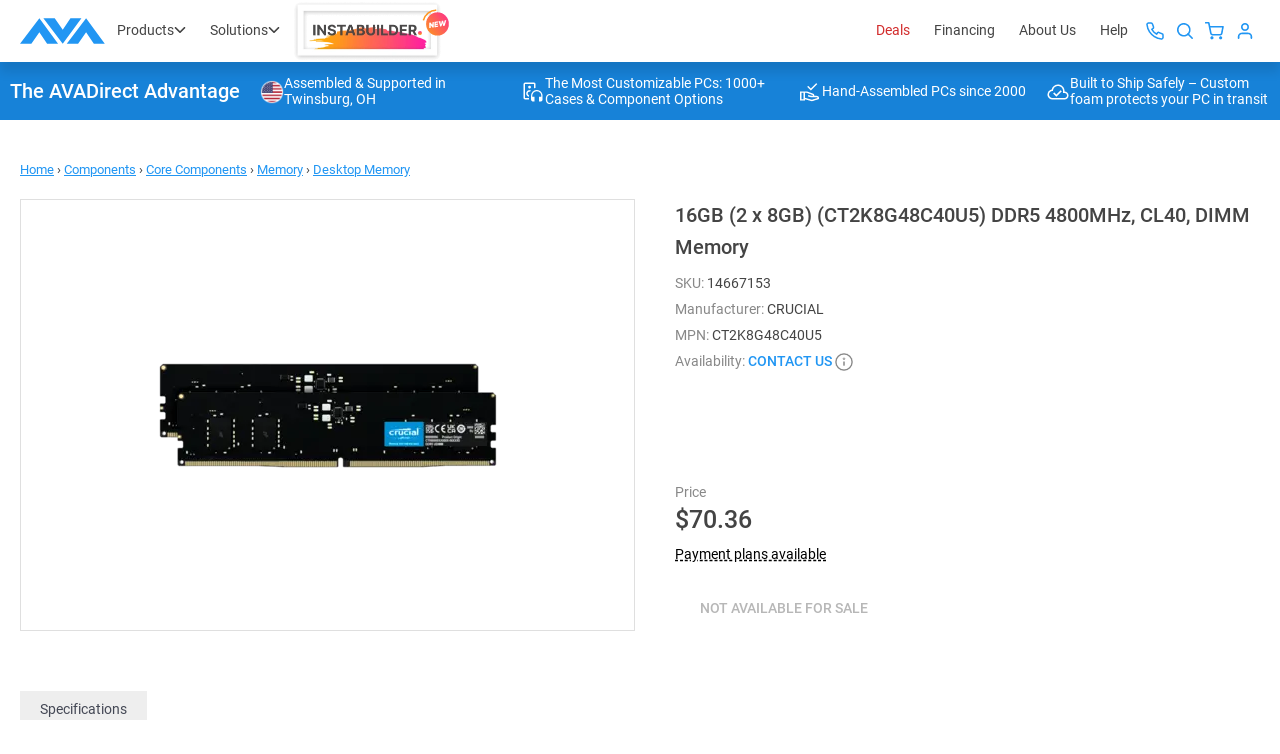

--- FILE ---
content_type: text/html; charset=utf-8
request_url: https://www.avadirect.com/16GB-2-x-8GB-CT2K8G48C40U5-DDR5-4800MHz-CL40-DIMM-Memory/Product/14667153
body_size: 60067
content:
<!DOCTYPE html>
<html lang="en">
<head>
    <meta charset="utf-8">
    <meta http-equiv="X-UA-Compatible" content="IE=edge">
    <meta http-equiv="expires" content="Mon, 26 Jan 2026 16:17:11 GMT" />
    <title>Crucial 16GB (2 x 8GB) (CT2K8G48C40U5) DDR5 4800MHz CL40 Memory</title>
    <meta name="description" content="Crucial 16GB (2 x 8GB) (CT2K8G48C40U5) DDR5 4800MHz CL40 Desktop DIMM Memory" />

        <meta name="robots" content="INDEX,FOLLOW" />

    <meta name="theme-color" content="#fff">
    <meta name="apple-mobile-web-app-status-bar-style" content="black-translucent">
    <meta name="viewport" content="width=device-width, initial-scale=1.0, maximum-scale=5.0, minimum-scale=1.0">

    <link rel="shortcut icon" href="https://cdn.avadirect.com/ava-assets/favicon.ico" type="image/x-icon">
    <link rel="icon" href="https://cdn.avadirect.com/ava-assets/favicon.ico" type="image/x-icon">
    <link rel="apple-touch-icon" href="//cdn.avadirect.com/ava-assets/apple-touch-icon.png">

    <link rel="dns-prefetch" href="//cdn.avadirect.com">
    <link rel="dns-prefetch" href="//checkout.getbread.com">
    
    <link rel="preconnect" href="//cdn.avadirect.com" crossorigin>
    <link rel="preconnect" href="https://checkout.getbread.com/" crossorigin>

    <link rel="preload" href="//cdn.avadirect.com/ava-assets/css/fonts/Roboto/roboto-v29-latin-500.woff2" crossorigin="anonymous" as="font" type="font/woff2">
    <link rel="preload" href="//cdn.avadirect.com/ava-assets/css/fonts/Roboto/roboto-v29-latin-regular.woff2" crossorigin="anonymous" as="font" type="font/woff2">
    <link rel="preload" href="//cdn.avadirect.com/ava-assets/css/styles/fonts.min.css" as="style" onload="this.onload=null;this.rel='stylesheet'">
    <noscript>
        <link rel="stylesheet" href="//cdn.avadirect.com/ava-assets/css/styles/fonts.min.css">
    </noscript>

    

    <link rel="canonical" href="https://www.avadirect.com/16GB-2-x-8GB-CT2K8G48C40U5-DDR5-4800MHz-CL40-DIMM-Memory/Product/14667153" />

            <link rel="preload" as="image" href="/Pictures/370/14667153_1.webp">

    <link rel="stylesheet" href="//cdn.avadirect.com/ava-assets/css/styles/product-page.min.css?v=0522">
    <link rel="stylesheet" href="//cdn.avadirect.com/ava-assets/css/styles/swiper.min.css">


    <script defer>
        var gaItems = [{
item_id: "14667153",
item_name: "16GB (2 x 8GB) (CT2K8G48C40U5) DDR5 4800MHz, CL40, DIMM Memory",
index: 0,
item_brand: "CRUCIAL",
item_category: "Components",
item_category2: "Core Components",
item_category3: "Memory",
item_category4: "Desktop Memory",
item_list_id: "related_products",
item_list_name: "Related Products",
price: 70.36,
quantity: 1
}];

        window.dataLayer = window.dataLayer || [];
        dataLayer.push({
            event: 'view_item',
            currency: "USD",
            value: 70.36,
            ecommerce: {
                items: gaItems
            }
        });

        function GA_AddToCart() {
            window.dataLayer = window.dataLayer || [];
            dataLayer.push({
                event: 'add_to_cart',
                currency: "USD",
                value: 70.36,
                ecommerce: {
                    items: gaItems
                }
            });
        }
    </script>


        <script type="application/ld+json">
            {
            "@context": "https://schema.org",
            "@type": "BreadcrumbList",
            "itemListElement":
            [
            {
            "@type": "ListItem",
            "position": 1,
            "item":
            {
            "@id": "https://www.avadirect.com",
            "name": "Home"
            }
            },

                    
                        {
                        "@type": "ListItem",
                        "position": 2,
                        "item":
                        {
                        "@id": "https://www.avadirect.com/Computer-Hardware",
                        "name": "Components"
                        }
                        }
                        ,
                    
                    
                        {
                        "@type": "ListItem",
                        "position": 3,
                        "item":
                        {
                        "@id": "https://www.avadirect.com/Core-Components",
                        "name": "Core Components"
                        }
                        }
                        ,
                    
                    
                        {
                        "@type": "ListItem",
                        "position": 4,
                        "item":
                        {
                        "@id": "https://www.avadirect.com/Memory",
                        "name": "Memory"
                        }
                        }
                        ,
                    
                    
                        {
                        "@type": "ListItem",
                        "position": 5,
                        "item":
                        {
                        "@id": "https://www.avadirect.com/Desktop-Memory",
                        "name": "Desktop Memory"
                        }
                        }
                        
                    

            ]
            }
        </script>



        <link rel="stylesheet" href="//cdn.avadirect.com/ava-assets/css/2025/app.min.css?v=1029">

    

        <script>
            (function (d) {
                var s = d.createElement("script");
                s.async = true;
                s.setAttribute("data-position", 5);
                s.setAttribute("data-statement_text:", "Our Accessibility Statement");
                s.setAttribute("data-statement_url", "https://www.avadirect.com/Accessibility");
                s.setAttribute("data-mobile", true);
                s.setAttribute("data-account", "SaNJECWDoT");
                s.setAttribute("src", "https://cdn.userway.org/widget.js");
                (d.body || d.head).appendChild(s);
            })(document)
        </script>
        <noscript>Please ensure Javascript is enabled for purposes of <a href="https://userway.org">website accessibility</a></noscript>

    <script src="//cdn.avadirect.com/ava-assets/js/2022A/vendors/jquery-3.6.0.min.js"></script>

            <!-- Google Tag Manager -->
            <script defer>
                (function (w, d, s, l, i) {
                    w[l] = w[l] || []; w[l].push({
                        'gtm.start':
                            new Date().getTime(), event: 'gtm.js'
                    }); var f = d.getElementsByTagName(s)[0],
                        j = d.createElement(s), dl = l != 'dataLayer' ? '&l=' + l : ''; j.async = true; j.src =
                            'https://www.googletagmanager.com/gtm.js?id=' + i + dl; f.parentNode.insertBefore(j, f);
                })(window, document, 'script', 'dataLayer', 'GTM-54NCP5W');</script>
            <!-- End Google Tag Manager -->

</head>

<body class="">

<svg width="0" height="0" class="hidden" xmlns="http://www.w3.org/2000/svg">
  <defs>
    <symbol viewBox="0 0 16 16" id="details">
      <path
        d="M6.132 4.79a.441.441 0 0 1 .312-.123c.12 0 .225.04.313.123l3.111 2.917a.389.389 0 0 1 0 .586l-3.111 2.916a.441.441 0 0 1-.313.124.441.441 0 0 1-.312-.124.388.388 0 0 1-.132-.293V5.083c0-.113.044-.21.132-.293Z" />
    </symbol>
    <symbol xmlns="http://www.w3.org/2000/svg" viewBox="0 0 16 17" id="details-left">
      <path
        d="M9.868 5.29043C9.78007 5.20795 9.67587 5.16675 9.55552 5.16675C9.43514 5.16675 9.33094 5.20795 9.24301 5.29043L6.13193 8.20709C6.044 8.28956 6 8.38718 6 8.50004C6 8.61289 6.044 8.71057 6.13193 8.79298L9.24301 11.7096C9.33092 11.7921 9.43512 11.8334 9.55552 11.8334C9.67587 11.8334 9.78007 11.7921 9.868 11.7096C9.95598 11.6272 10 11.5295 10 11.4167V5.58338C9.99998 5.47053 9.95598 5.37293 9.868 5.29043Z">
      </path>
    </symbol>
    <symbol viewBox="0 0 16 18" id="heart">
      <g clip-path="url(#clip0_357_583)">
        <path
          d="M14.795 4.274a4.072 4.072 0 0 0-5.916 0l-.38.394-.378-.394a4.071 4.071 0 0 0-5.916 0c-1.597 1.664-1.608 4.3-.024 6.135 1.445 1.671 5.706 5.283 5.887 5.436.123.104.27.155.417.155H8.5a.623.623 0 0 0 .431-.155c.181-.153 4.443-3.765 5.888-5.437 1.584-1.833 1.573-4.47-.024-6.134Zm-.96 5.212c-1.127 1.303-4.224 3.99-5.335 4.944-1.112-.953-4.208-3.64-5.334-4.944-1.105-1.279-1.116-3.1-.024-4.237.557-.58 1.29-.87 2.021-.87.732 0 1.464.29 2.022.87l.832.867c.1.103.224.165.356.187a.646.646 0 0 0 .609-.187l.833-.867a2.783 2.783 0 0 1 4.043 0c1.091 1.137 1.081 2.958-.024 4.237Z" />
      </g>
      <defs>
        <clipPath id="clip0_357_583">
          <path fill="#fff" transform="translate(0 .5)" d="M0 0h16v17H0z" />
        </clipPath>
      </defs>
    </symbol>
    <symbol viewBox="0 0 18 18" id="help">
      <path fill-rule="evenodd" clip-rule="evenodd"
        d="M16.364 9A7.364 7.364 0 1 1 1.636 9a7.364 7.364 0 0 1 14.728 0ZM18 9A9 9 0 1 1 0 9a9 9 0 0 1 18 0Zm-7.408-3.343a4.387 4.387 0 0 0-1.5-.24c-.642 0-1.18.091-1.615.274-.436.184-.78.432-1.031.745A2.614 2.614 0 0 0 5.93 7.5l1.879.653c.099-.771.48-1.157 1.145-1.157.336 0 .584.073.745.218.16.137.24.328.24.572 0 .306-.145.554-.435.745-.283.183-.771.305-1.466.367l-.012 1.74h1.719l.114-.984a3.52 3.52 0 0 0 1.088-.298 1.8 1.8 0 0 0 .79-.676c.2-.298.299-.684.299-1.157 0-.466-.13-.855-.39-1.168-.252-.313-.603-.546-1.054-.7Zm-.87 5.853c-.191-.175-.459-.263-.802-.263-.351 0-.626.088-.825.263-.19.168-.286.401-.286.699 0 .305.095.546.286.722.199.168.474.252.825.252.343 0 .61-.085.802-.252.198-.176.298-.417.298-.722 0-.298-.1-.53-.298-.699Z"
        fill-opacity=".95" />
    </symbol>
    <symbol viewBox="0 0 16 16" id="quotes">
      <path fill-rule="evenodd" clip-rule="evenodd"
        d="M4.667 2.667A.667.667 0 0 0 4 3.333v9.371l3.612-2.58a.667.667 0 0 1 .775 0L12 12.704v-9.37a.667.667 0 0 0-.667-.667H4.667Zm-2 .666a2 2 0 0 1 2-2h6.666a2 2 0 0 1 2 2V14a.667.667 0 0 1-1.054.542L8 11.486l-4.28 3.056A.666.666 0 0 1 2.668 14V3.333Z" />
    </symbol>
    <symbol fill="none" xmlns="http://www.w3.org/2000/svg" viewBox="0 0 20 20" id="info">
      <path fill-rule="evenodd" clip-rule="evenodd"
        d="M10 19C14.9706 19 19 14.9706 19 10C19 5.02944 14.9706 1 10 1C5.02944 1 1 5.02944 1 10C1 14.9706 5.02944 19 10 19Z"
        stroke="" stroke-width="1.5" stroke-linecap="round" stroke-linejoin="round"></path>
      <path d="M10 13.6V10" stroke="" stroke-width="1.5" stroke-linecap="round" stroke-linejoin="round">
      </path>
      <circle cx="10.0016" cy="6.4" r="0.9" fill=""></circle>
    </symbol>

    <symbol fill="none" xmlns="http://www.w3.org/2000/svg" viewBox="0 0 20 20" id="info-question">
      <path fill-rule="evenodd" clip-rule="evenodd"
        d="M10 19C14.9706 19 19 14.9706 19 10C19 5.02944 14.9706 1 10 1C5.02944 1 1 5.02944 1 10C1 14.9706 5.02944 19 10 19Z"
        stroke="#888888" stroke-width="1.5" stroke-linecap="round" stroke-linejoin="round"></path>
      <path
        d="M10.7119 12.1973H9.44043C9.44499 11.7598 9.48372 11.402 9.55664 11.124C9.63411 10.8415 9.75944 10.584 9.93262 10.3516C10.1058 10.1191 10.3359 9.85482 10.623 9.55859C10.8327 9.3444 11.0241 9.14388 11.1973 8.95703C11.375 8.76562 11.5186 8.56055 11.6279 8.3418C11.7373 8.11849 11.792 7.85189 11.792 7.54199C11.792 7.22754 11.735 6.95638 11.6211 6.72852C11.5117 6.50065 11.3477 6.3252 11.1289 6.20215C10.9147 6.0791 10.6481 6.01758 10.3291 6.01758C10.0648 6.01758 9.81413 6.06543 9.57715 6.16113C9.34017 6.25684 9.14876 6.40495 9.00293 6.60547C8.8571 6.80143 8.7819 7.05892 8.77734 7.37793H7.5127C7.52181 6.86296 7.64941 6.4209 7.89551 6.05176C8.14616 5.68262 8.4834 5.40007 8.90723 5.2041C9.33105 5.00814 9.80501 4.91016 10.3291 4.91016C10.9079 4.91016 11.4001 5.01497 11.8057 5.22461C12.2158 5.43424 12.528 5.73503 12.7422 6.12695C12.9564 6.51432 13.0635 6.97461 13.0635 7.50781C13.0635 7.91797 12.9792 8.29622 12.8105 8.64258C12.6465 8.98438 12.4346 9.30566 12.1748 9.60645C11.915 9.90723 11.6393 10.1943 11.3477 10.4678C11.097 10.7002 10.9284 10.9622 10.8418 11.2539C10.7552 11.5456 10.7119 11.86 10.7119 12.1973ZM9.38574 14.3643C9.38574 14.1592 9.44954 13.986 9.57715 13.8447C9.70475 13.7035 9.88932 13.6328 10.1309 13.6328C10.377 13.6328 10.5638 13.7035 10.6914 13.8447C10.819 13.986 10.8828 14.1592 10.8828 14.3643C10.8828 14.5602 10.819 14.7288 10.6914 14.8701C10.5638 15.0114 10.377 15.082 10.1309 15.082C9.88932 15.082 9.70475 15.0114 9.57715 14.8701C9.44954 14.7288 9.38574 14.5602 9.38574 14.3643Z"
        fill="#888888"></path>
    </symbol>

    <symbol viewBox="0 0 16 16" id="list">
      <path fill-rule="evenodd" clip-rule="evenodd"
        d="M2.586 1.253A2 2 0 0 1 4 .667h5.333c.177 0 .347.07.472.195l4 4a.666.666 0 0 1 .195.471v8a2 2 0 0 1-2 2H4a2 2 0 0 1-2-2V2.667a2 2 0 0 1 .586-1.414ZM4 2a.667.667 0 0 0-.667.667v10.666A.667.667 0 0 0 4 14h8a.667.667 0 0 0 .667-.667V6H9.333a.667.667 0 0 1-.666-.667V2H4Zm6 .943 1.724 1.724H10V2.943ZM4.667 6c0-.368.298-.667.666-.667h1.334a.667.667 0 0 1 0 1.334H5.333A.667.667 0 0 1 4.667 6Zm0 2.667c0-.368.298-.667.666-.667h5.334a.667.667 0 0 1 0 1.333H5.333a.667.667 0 0 1-.666-.666Zm0 2.666c0-.368.298-.666.666-.666h5.334a.667.667 0 0 1 0 1.333H5.333a.667.667 0 0 1-.666-.667Z" />
    </symbol>
    <symbol viewBox="0 0 16 16" id="message">
      <path fill-rule="evenodd" clip-rule="evenodd"
        d="M3.333 2.667a.667.667 0 0 0-.666.666v9.057l1.528-1.528a.667.667 0 0 1 .472-.195h8a.667.667 0 0 0 .666-.667V3.333a.667.667 0 0 0-.666-.666H3.333Zm-2 .666a2 2 0 0 1 2-2h9.334a2 2 0 0 1 2 2V10a2 2 0 0 1-2 2H4.943L2.47 14.47A.667.667 0 0 1 1.333 14V3.333Z" />
    </symbol>
    <symbol viewBox="0 0 24 24" id="phone">
      <path fill-rule="evenodd" clip-rule="evenodd"
        d="M2.076 6.787c-.322-2.254.66-3.524 1.167-4.03l.27-.271c.8-.799 1.86-1.354 2.96-1.503C7.59.832 8.786 1.1 9.704 2.01c.36.357.675.743.965 1.173.895 1.328.485 2.977-.5 3.962-.348.348-.361.698-.242.915.386.706 1.125 1.798 2.509 3.182 1.394 1.393 2.492 2.133 3.197 2.517.209.114.547.103.886-.236 1-1 2.665-1.381 3.986-.473.426.293.81.607 1.165.964.902.906 1.174 2.087 1.03 3.192-.143 1.088-.69 2.14-1.48 2.93l-.299.298c-.506.507-1.776 1.49-4.03 1.167-2.17-.31-5.1-1.811-9.051-5.763-3.952-3.951-5.453-6.881-5.763-9.05Zm1.98-.283c.22 1.543 1.37 4.093 5.197 7.92s6.377 4.977 7.92 5.197c1.458.209 2.132-.4 2.333-.6l.298-.299c.506-.505.83-1.16.912-1.776.078-.601-.073-1.127-.465-1.521a6.074 6.074 0 0 0-.88-.727c-.375-.258-.982-.217-1.438.239-.787.786-2.067 1.227-3.257.579-.89-.484-2.14-1.344-3.655-2.86-1.505-1.505-2.364-2.748-2.85-3.636-.657-1.2-.212-2.494.583-3.29.461-.46.503-1.062.255-1.43a5.621 5.621 0 0 0-.713-.868c-.402-.398-.94-.55-1.554-.467-.63.085-1.299.42-1.814.935l-.271.27c-.201.202-.81.876-.601 2.334Z" />
    </symbol>
    <symbol xmlns="http://www.w3.org/2000/svg" viewBox="0 0 16 16" id="plus">
      <path fill-rule="evenodd" clip-rule="evenodd"
        d="M8 0C8.55228 0 9 0.447715 9 1V15C9 15.5523 8.55228 16 8 16C7.44772 16 7 15.5523 7 15V1C7 0.447715 7.44772 0 8 0Z">
      </path>
      <path fill-rule="evenodd" clip-rule="evenodd"
        d="M0 8C0 7.44772 0.447715 7 1 7H15C15.5523 7 16 7.44772 16 8C16 8.55228 15.5523 9 15 9H1C0.447715 9 0 8.55228 0 8Z">
      </path>
    </symbol>
    <symbol viewBox="0 0 16 16" id="request">
      <path fill-rule="evenodd" clip-rule="evenodd"
        d="M11.805.195a.667.667 0 1 0-.943.943l1.528 1.529H4.667A3.333 3.333 0 0 0 1.334 6v1.333a.667.667 0 1 0 1.333 0V6a2 2 0 0 1 2-2h7.723l-1.528 1.529a.667.667 0 1 0 .943.942l2.654-2.654a.665.665 0 0 0 0-.967L11.805.195ZM5.138 9.53c.26.26.26.682 0 .942L3.61 12h7.724a2 2 0 0 0 2-2V8.667a.667.667 0 0 1 1.333 0V10a3.333 3.333 0 0 1-3.333 3.333H3.61l1.528 1.529a.667.667 0 1 1-.943.943L1.53 13.14a.664.664 0 0 1-.001-.944l2.666-2.667c.26-.26.683-.26.943 0Z" />
    </symbol>
    <symbol viewBox="0 0 50 50" id="search">
      <path fill-rule="evenodd" clip-rule="evenodd"
        d="M18 24.375a6.375 6.375 0 1 1 12.75 0 6.375 6.375 0 0 1-12.75 0Zm6.375-4.875a4.875 4.875 0 1 0 0 9.75 4.875 4.875 0 0 0 0-9.75Z" />
      <path fill-rule="evenodd" clip-rule="evenodd"
        d="M27.82 27.82a.75.75 0 0 1 1.06 0l3.9 3.9a.75.75 0 1 1-1.06 1.06l-3.9-3.9a.75.75 0 0 1 0-1.06Z" />
    </symbol>
    <symbol viewBox="0 0 16 16" id="settings">
      <path fill-rule="evenodd" clip-rule="evenodd"
        d="M7.568 2.068A.611.611 0 0 1 8.61 2.5v.058a1.62 1.62 0 0 0 .979 1.48 1.62 1.62 0 0 0 1.783-.325l.042-.042a.61.61 0 0 1 .864 0 .61.61 0 0 1 0 .866l-.036.036-.005.005a1.62 1.62 0 0 0-.37 1.668.61.61 0 0 0 .044.161 1.62 1.62 0 0 0 1.482.982h.106a.611.611 0 1 1 0 1.222h-.057a1.62 1.62 0 0 0-1.481.979 1.62 1.62 0 0 0 .325 1.783l.042.042a.61.61 0 0 1 0 .864.611.611 0 0 1-.866 0l-.036-.036-.005-.005a1.62 1.62 0 0 0-1.783-.325 1.62 1.62 0 0 0-.979 1.48v.107a.611.611 0 1 1-1.222 0v-.069a1.62 1.62 0 0 0-1.042-1.475 1.62 1.62 0 0 0-1.769.331l-.042.042a.612.612 0 0 1-.864 0 .612.612 0 0 1 0-.866l.036-.036.005-.005a1.62 1.62 0 0 0 .325-1.783 1.62 1.62 0 0 0-1.48-.979H2.5a.611.611 0 1 1 0-1.222h.069a1.62 1.62 0 0 0 1.476-1.042 1.62 1.62 0 0 0-.332-1.769l-.042-.042a.611.611 0 0 1 0-.864.61.61 0 0 1 .866 0l.036.036.005.005a1.62 1.62 0 0 0 1.668.37.61.61 0 0 0 .161-.044 1.62 1.62 0 0 0 .982-1.482V2.5c0-.162.064-.317.179-.432Zm5.513 8.012-.559-.247.562.241a.397.397 0 0 1 .363-.24h.053a1.834 1.834 0 0 0 0-3.667h-.102a.397.397 0 0 1-.326-.174.615.615 0 0 0-.04-.122.397.397 0 0 1 .078-.436l.034-.034a1.834 1.834 0 1 0-2.594-2.593l-.034.033a.397.397 0 0 1-.436.078l-.006-.003a.397.397 0 0 1-.24-.362V2.5a1.833 1.833 0 1 0-3.667 0v.102a.397.397 0 0 1-.174.327.61.61 0 0 0-.122.039.397.397 0 0 1-.436-.078L5.4 2.857A1.833 1.833 0 1 0 2.808 5.45l.033.034a.397.397 0 0 1 .078.436.615.615 0 0 0-.015.036.397.397 0 0 1-.358.26H2.5a1.833 1.833 0 1 0 0 3.666h.102a.397.397 0 0 1 .363.241l.003.006a.397.397 0 0 1-.078.436l-.034.034a1.834 1.834 0 1 0 2.594 2.594l.034-.034a.397.397 0 0 1 .436-.078l.036.015a.397.397 0 0 1 .26.358v.046a1.833 1.833 0 0 0 3.666 0v-.102a.397.397 0 0 1 .241-.363l.006-.002a.397.397 0 0 1 .436.077l.034.034a1.833 1.833 0 0 0 2.594 0l-.432-.432.432.432a1.836 1.836 0 0 0 0-2.594l-.034-.034a.398.398 0 0 1-.078-.436ZM6.667 8a1.333 1.333 0 1 1 2.666 0 1.333 1.333 0 0 1-2.666 0ZM8 5.333a2.667 2.667 0 1 0 0 5.334 2.667 2.667 0 0 0 0-5.334Z" />
    </symbol>
    <symbol viewBox="0 0 16 17" id="signout">
      <path fill-rule="evenodd" clip-rule="evenodd"
        d="M7.61 5.365a.651.651 0 0 1 .914 0l2.744 2.717a.636.636 0 0 1 0 .905l-2.744 2.716a.651.651 0 0 1-.914 0 .636.636 0 0 1 0-.905l2.286-2.264L7.61 6.271a.636.636 0 0 1 0-.906Z" />
      <path fill-rule="evenodd" clip-rule="evenodd"
        d="M11.457 8.534c0 .354-.29.64-.646.64H.914a.643.643 0 0 1-.646-.64c0-.353.29-.64.646-.64h9.897c.357 0 .646.287.646.64Z" />
      <path
        d="M13.6.786H5.878c-1.093 0-1.982.912-1.982 2.034v3.337a.66.66 0 0 0 1.321 0V2.82a.67.67 0 0 1 .66-.678h7.724a.67.67 0 0 1 .66.678v11.36a.67.67 0 0 1-.66.678H5.878a.67.67 0 0 1-.66-.678v-3.337a.66.66 0 0 0-1.322 0v3.337c0 1.122.889 2.034 1.982 2.034H13.6c1.092 0 1.982-.912 1.982-2.034V2.82c0-1.122-.89-2.034-1.982-2.034Z" />
    </symbol>
    <symbol viewBox="0 0 50 50" id="user">
      <path fill-rule="evenodd" clip-rule="evenodd"
        d="M23 21.667a2 2 0 1 1 4 0 2 2 0 0 1-4 0Zm2-3.334A3.333 3.333 0 1 0 25 25a3.333 3.333 0 0 0 0-6.667Zm-2.667 8A3.333 3.333 0 0 0 19 29.667V31a.667.667 0 0 0 1.333 0v-1.333a2 2 0 0 1 2-2h5.334a2 2 0 0 1 2 2V31A.667.667 0 1 0 31 31v-1.333a3.333 3.333 0 0 0-3.333-3.334h-5.334Z" />
    </symbol>
    <symbol viewBox="0 0 24 24" id="address">
      <path fill-rule="evenodd" clip-rule="evenodd"
        d="M18 9.25c0 1.803-.957 4.897-2.444 7.627-.727 1.335-1.516 2.458-2.258 3.216-.37.377-.687.622-.938.764-.243.139-.357.143-.36.143-.003 0-.117-.004-.36-.143-.25-.142-.568-.387-.938-.764-.742-.758-1.53-1.88-2.258-3.216C6.957 14.147 6 11.053 6 9.25 6 5.74 8.744 3 12 3s6 2.74 6 6.25Zm2 0C20 13.806 15.5 23 12 23S4 13.806 4 9.25C4 4.694 7.582 1 12 1s8 3.694 8 8.25ZM14 8a2 2 0 1 1-4 0 2 2 0 0 1 4 0Z" />
    </symbol>
    <symbol viewBox="0 0 16 16" id="apply">
      <path fill-rule="evenodd" clip-rule="evenodd"
        d="M13.805 4.195c.26.26.26.683 0 .943L6.47 12.471a.667.667 0 0 1-.942 0L2.195 9.138a.667.667 0 1 1 .943-.943L6 11.057l6.862-6.862c.26-.26.682-.26.943 0Z"
        fill="#fff" />
    </symbol>
    <symbol viewBox="0 0 14 8" id="arrow">
      <path fill-rule="evenodd" clip-rule="evenodd"
        d="M.293.293a1 1 0 0 1 1.414 0L7 5.586 12.293.293a1 1 0 1 1 1.414 1.414l-6 6a1 1 0 0 1-1.414 0l-6-6a1 1 0 0 1 0-1.414Z" />
    </symbol>
    <symbol viewBox="0 0 18 14" id="arrow-r">
      <path fill-rule="evenodd" clip-rule="evenodd"
        d="M11.707.293a1 1 0 1 0-1.414 1.414L14.586 6H1a1 1 0 0 0 0 2h13.586l-4.293 4.293a1 1 0 0 0 1.414 1.414l5.992-5.992a.995.995 0 0 0 .082-1.34.997.997 0 0 0-.08-.089L11.707.293Z" />
    </symbol>
    <symbol viewBox="0 0 134 41" id="avadirect-logo">
      <path fill="#2196F3"
        d="M42.727 40.5h17.279L30.529.5 0 40.5h17.896L30.53 22.318 42.727 40.5ZM116.418 40.5h17.279L104.221.5l-30.53 40h17.897l12.633-18.182L116.418 40.5ZM79.572.5h17.28l-29.477 40-30.53-40h17.897l12.633 18.182L79.572.5Z" />
    </symbol>
    <symbol viewBox="0 0 16 16" id="attach">
      <path
        d="M13.37 8.204a4.175 4.175 0 0 0 0-5.907 4.175 4.175 0 0 0-5.907 0L2.898 6.86a.76.76 0 0 0 1.074 1.074l4.565-4.564a2.661 2.661 0 0 1 3.76 0 2.661 2.661 0 0 1 0 3.759l-5.64 5.638c-.59.591-1.249.232-1.48 0-.233-.232-.592-.89 0-1.481l4.05-4.051a.76.76 0 0 0-1.074-1.074l-4.05 4.051c-1.188 1.187-.825 2.805 0 3.63.824.824 2.442 1.186 3.629 0l5.638-5.64Z" />
    </symbol>
    <symbol viewBox="0 0 50 50" id="cart">
      <path fill-rule="evenodd" clip-rule="evenodd"
        d="M17.667 17a.667.667 0 0 0 0 1.333h2.12l.554 2.77a.687.687 0 0 0 .011.056l1.114 5.565a2 2 0 0 0 1.993 1.61h6.469a2 2 0 0 0 1.993-1.61l1.067-5.6a.667.667 0 0 0-.655-.79H21.547l-.56-2.798a.667.667 0 0 0-.654-.536h-2.666Zm5.107 9.463-.96-4.796h9.713l-.915 4.799a.667.667 0 0 1-.666.534h-6.505a.667.667 0 0 1-.667-.537ZM21.667 31a1.333 1.333 0 1 1 2.666 0 1.333 1.333 0 0 1-2.666 0ZM29 31a1.333 1.333 0 1 1 2.667 0A1.333 1.333 0 0 1 29 31Z" />
    </symbol>
    <symbol viewBox="0 0 24 24" id="clock">
      <path fill-rule="evenodd" clip-rule="evenodd"
        d="M21 12a9 9 0 1 1-18 0 9 9 0 0 1 18 0Zm2 0c0 6.075-4.925 11-11 11S1 18.075 1 12 5.925 1 12 1s11 4.925 11 11ZM13 6a1 1 0 1 0-2 0v5.586l-2.207 2.207a1 1 0 1 0 1.414 1.414l2.5-2.5A1 1 0 0 0 13 12V6Z" />
    </symbol>
    <symbol viewBox="0 0 50 50" id="close">
      <path fill-rule="evenodd" clip-rule="evenodd"
        d="M29.471 20.529c.26.26.26.682 0 .942l-8 8a.667.667 0 0 1-.942-.942l8-8c.26-.26.682-.26.942 0Z" />
      <path fill-rule="evenodd" clip-rule="evenodd"
        d="M20.529 20.529c.26-.26.682-.26.942 0l8 8a.667.667 0 1 1-.942.942l-8-8a.667.667 0 0 1 0-.942Z" />
    </symbol>
    <symbol viewBox="0 0 16 16" id="close-menu">
      <path fill-rule="evenodd" clip-rule="evenodd"
        d="M14.256 1.244a.833.833 0 0 1 0 1.179l-12 12a.833.833 0 0 1-1.179-1.179l12-12a.833.833 0 0 1 1.179 0Z" />
      <path fill-rule="evenodd" clip-rule="evenodd"
        d="M1.077 1.244a.833.833 0 0 1 1.179 0l12 12a.833.833 0 1 1-1.179 1.179l-12-12a.833.833 0 0 1 0-1.179Z" />
    </symbol>
    <symbol xmlns="http://www.w3.org/2000/svg" viewBox="0 0 18 19" id="close-icon">
      <rect y="1.5" width="2" height="24" rx="1" transform="rotate(-45 0 1.5)"></rect>
      <rect x="17" y="0.5" width="2" height="24" rx="1" transform="rotate(45 17 0.5)"></rect>
    </symbol>
    <symbol viewBox="0 0 16 16" id="edit">
      <path fill-rule="evenodd" clip-rule="evenodd"
        d="M12.667 2.115a1.219 1.219 0 0 0-.862.357L2.93 11.346l-.647 2.37 2.37-.646 8.876-8.875a1.22 1.22 0 0 0-.862-2.08ZM11.69.975a2.553 2.553 0 0 1 2.781 4.163l-9 9a.667.667 0 0 1-.296.172l-3.666 1a.667.667 0 0 1-.819-.819l1-3.666a.667.667 0 0 1 .172-.296l9-9c.237-.237.518-.425.828-.553Z" />
    </symbol>
    <symbol xmlns="http://www.w3.org/2000/svg" viewBox="0 0 16 17" id="delete">
      <path fill-rule="evenodd" clip-rule="evenodd"
        d="M14.822 4.365a.727.727 0 1 0 0-1.455h-2.91V1.455c0-.804-.65-1.455-1.455-1.455H6.092C5.29 0 4.639.651 4.639 1.455V2.91h-2.91a.727.727 0 1 0 0 1.455h.727V14.55c0 .804.651 1.455 1.455 1.455h8.73c.804 0 1.455-.651 1.455-1.455V4.365h.727ZM3.91 13.55a1 1 0 0 0 1 1h6.73a1 1 0 0 0 1-1V4.365H3.91v9.185ZM6.093 2.91v-.455a1 1 0 0 1 1-1h2.364a1 1 0 0 1 1 1v.455H6.092Z" />
    </symbol>
    <symbol xmlns="http://www.w3.org/2000/svg" viewBox="0 0 19 19" id="delete-icon">
      <path fill-rule="evenodd"
        d="M6.3806 2.576c0-.5942.4818-1.076 1.076-1.076h3.6522c.5944 0 1.0761.4818 1.0761 1.076v.8262H6.3806v-.8261Zm-1.5.8262v-.8261C4.8806 1.1534 6.0339 0 7.4566 0h3.6522c1.4228 0 2.5761 1.1534 2.5761 2.576v.8262h3.8153c.5523 0 1 .4478 1 1 0 .5523-.4477 1-1 1h-1.2065v10.7392c0 1.3696-1.2339 2.3152-2.5388 2.3152H4.8108c-1.305 0-2.5389-.9456-2.5389-2.3152V5.4022H1.0655c-.5523 0-1-.4477-1-1 0-.5522.4477-1 1-1h3.8151Zm-1.1087 2h11.0218v10.7392c0 .3593-.3679.8152-1.0388.8152H4.8108c-.671 0-1.0389-.4559-1.0389-.8152V5.4022Z"
        clip-rule="evenodd"></path>
    </symbol>
    <symbol xmlns="http://www.w3.org/2000/svg" viewBox="0 0 30 30" id="counterPlus">
      <path fill-rule="evenodd" clip-rule="evenodd"
        d="M15 9.667c.368 0 .667.298.667.667v9.333a.667.667 0 1 1-1.334 0v-9.333c0-.369.299-.667.667-.667Z" />
      <path fill-rule="evenodd" clip-rule="evenodd"
        d="M9.667 15c0-.368.298-.666.666-.666h9.334a.667.667 0 1 1 0 1.333h-9.334A.667.667 0 0 1 9.667 15Z" />
    </symbol>
    <symbol xmlns="http://www.w3.org/2000/svg" viewBox="0 0 30 30" id="counterMinus">
      <path fill-rule="evenodd" clip-rule="evenodd"
        d="M9.667 15c0-.368.298-.667.666-.667h9.334a.667.667 0 0 1 0 1.333h-9.334A.667.667 0 0 1 9.667 15Z" />
    </symbol>
    <symbol fill="none" xmlns="http://www.w3.org/2000/svg" viewBox="0 0 50 50" id="burger-close">
      <mask id="path-1-inside-1_1302_28387" fill="#fff">
        <path fill-rule="evenodd" clip-rule="evenodd"
          d="M31.256 18.244a.833.833 0 0 1 0 1.179l-12 12a.833.833 0 0 1-1.179-1.179l12-12a.833.833 0 0 1 1.179 0Z" />
        <path fill-rule="evenodd" clip-rule="evenodd"
          d="M18.077 18.244a.833.833 0 0 1 1.179 0l12 12a.833.833 0 0 1-1.179 1.179l-12-12a.833.833 0 0 1 0-1.179Z" />
      </mask>
      <path
        d="m31.256 18.244-.707.707.707-.707Zm0 1.179-.707-.707.707.707Zm-12 12-.707-.707.707.707Zm-1.179 0 .707-.707-.707.707Zm0-1.179.707.707-.707-.707Zm12-12 .707.707-.707-.707Zm-12 0 .707.707-.707-.707Zm1.179 0-.707.707.707-.707Zm12 12-.707.707.707-.707Zm0 1.179-.707-.707.707.707Zm-1.179 0 .707-.707-.707.707Zm-12-12 .707-.707-.707.707Zm12.471-.472a.167.167 0 0 1 0-.236l1.415 1.415a1.833 1.833 0 0 0 0-2.593l-1.415 1.414Zm0-.236-12 12 1.415 1.415 12-12-1.415-1.415Zm-12 12a.167.167 0 0 1 .236 0L17.37 32.13a1.833 1.833 0 0 0 2.593 0l-1.415-1.415Zm.236 0a.167.167 0 0 1 0 .236l-1.414-1.414a1.833 1.833 0 0 0 0 2.593l1.414-1.415Zm0 .236 12-12-1.414-1.414-12 12 1.414 1.414Zm12-12a.167.167 0 0 1-.235 0l1.414-1.414a1.833 1.833 0 0 0-2.593 0l1.414 1.414Zm-12 0a.167.167 0 0 1-.235 0l1.414-1.414a1.833 1.833 0 0 0-2.593 0l1.414 1.414Zm-.235 0 12 12 1.414-1.414-12-12-1.415 1.414Zm12 12a.167.167 0 0 1 0-.236l1.414 1.415a1.833 1.833 0 0 0 0-2.593l-1.415 1.414Zm0-.236a.167.167 0 0 1 .235 0L29.37 32.13a1.833 1.833 0 0 0 2.593 0l-1.415-1.415Zm.235 0-12-12-1.414 1.415 12 12 1.414-1.415Zm-12-12a.167.167 0 0 1 0 .236l-1.414-1.414a1.833 1.833 0 0 0 0 2.593l1.414-1.415Z"
        fill="#444855" mask="url(#path-1-inside-1_1302_28387)" />
    </symbol>
    <symbol xmlns="http://www.w3.org/2000/svg" viewBox="0 0 24 24" id="privacy">
      <path fill-rule="evenodd" clip-rule="evenodd"
        d="M11.649 1.064a1 1 0 0 1 .702 0l8 3A1 1 0 0 1 21 5v7c0 3.446-2.282 6.2-4.341 8.003a22.684 22.684 0 0 1-4.104 2.836 8.28 8.28 0 0 1-.076.04l-.022.01-.006.004h-.002s-.002.001-.449-.893l-.448.894-.003-.001-.006-.004-.022-.01a8.28 8.28 0 0 1-.35-.188 22.686 22.686 0 0 1-3.83-2.689C5.281 18.2 3 15.447 3 12V5a1 1 0 0 1 .649-.936l8-3ZM12 22l-.448.894c.282.14.614.141.895 0L12 22Zm0-1.137a20.69 20.69 0 0 0 3.341-2.365C17.282 16.8 19 14.553 19 12V5.693l-7-2.625-7 2.625V12c0 2.554 1.718 4.8 3.659 6.497A20.692 20.692 0 0 0 12 20.863Z" />
    </symbol>
    <symbol xmlns="http://www.w3.org/2000/svg" viewBox="0 0 27 26" id="image-icon">
      <path fill-rule="evenodd" clip-rule="evenodd"
        d="M.167 3.9a3.9 3.9 0 0 1 3.9-3.9h18.2a3.9 3.9 0 0 1 3.9 3.9v18.2a3.9 3.9 0 0 1-3.9 3.9h-18.2a3.9 3.9 0 0 1-3.9-3.9V3.9Zm3.9-1.3a1.3 1.3 0 0 0-1.3 1.3v18.2a1.3 1.3 0 0 0 1.3 1.3h18.2a1.3 1.3 0 0 0 1.3-1.3V3.9a1.3 1.3 0 0 0-1.3-1.3h-18.2Z" />
      <path fill-rule="evenodd" clip-rule="evenodd"
        d="M5.367 8.45a3.25 3.25 0 1 1 6.5 0 3.25 3.25 0 0 1-6.5 0Zm3.25-.65a.65.65 0 1 0 0 1.3.65.65 0 0 0 0-1.3ZM17.448 9.48a1.3 1.3 0 0 1 1.838 0l6.5 6.5a1.3 1.3 0 1 1-1.838 1.84l-5.581-5.582L4.987 25.62a1.3 1.3 0 1 1-1.84-1.838l14.3-14.3Z" />
    </symbol>
    <symbol xmlns="http://www.w3.org/2000/svg" viewBox="0 0 41 40" id="phone-info">
      <path
        d="M25.888 36c-6.016-1.834-10.796-5.538-15.043-10.005-3.033-3.188-5.394-6.85-7.224-10.845-.287-.626-.418-1.325-.621-1.99v-1.718c.225-.734.361-1.512.699-2.189a9.015 9.015 0 0 1 1.385-1.994c.913-1.007 1.91-1.937 2.876-2.896.488-.486.819-.484 1.314.008 2.413 2.405 4.826 4.812 7.239 7.224.481.481.484.796.005 1.278-1.02 1.025-2.048 2.044-3.069 3.068-.688.695-.788 1.323-.209 2.1 1.086 1.46 2.222 2.875 3.338 4.309.373.479.203 1.03-.364 1.074-.201.016-.444-.097-.617-.222a3.015 3.015 0 0 1-.602-.6c-1.01-1.298-2.046-2.577-2.999-3.917-.83-1.165-.654-2.57.344-3.607.458-.474.929-.934 1.398-1.397.469-.463.946-.92 1.382-1.346L8.486 5.738C7.474 6.828 6.27 7.91 5.335 9.195c-1.189 1.64-1.302 3.535-.438 5.384 4.15 8.869 10.598 15.47 19.561 19.536 2.137.97 4.178.578 5.933-.931 1.015-.874 1.886-1.915 2.799-2.857l-6.522-6.5c-.874.88-1.77 1.822-2.714 2.714a3.779 3.779 0 0 1-1.217.773c-.822.312-1.646.194-2.382-.298a55.348 55.348 0 0 1-2.171-1.546c-.43-.316-.517-.729-.259-1.066.259-.338.674-.352 1.103-.042.65.47 1.29.945 1.957 1.397.712.482 1.367.413 1.98-.191 1.032-1.017 2.048-2.043 3.073-3.064.563-.561.844-.562 1.403-.004l7.147 7.133c.553.553.55.841-.012 1.4-1.015 1.01-2.017 2.034-3.051 3.025-1.076 1.03-2.37 1.636-3.845 1.86-.112.017-.222.053-.332.08l-1.46.002Z" />
      <path
        d="M39 9.63c-.255.751-.43 1.539-.776 2.247-1.918 3.926-6.5 5.717-10.686 4.197a.93.93 0 0 0-.813.052c-1.154.573-2.317 1.129-3.473 1.704-.35.17-.685.279-1.012-.005-.311-.27-.253-.597-.134-.943.415-1.193.832-2.39 1.22-3.595a.827.827 0 0 0-.064-.616C20.052 7.44 23.268.911 29.477.073A1.88 1.88 0 0 0 29.722 0h1.663c.08.03.161.055.245.072 3.014.44 5.22 1.99 6.573 4.636.365.712.537 1.518.797 2.28v2.643Zm-15.069 6.313c.926-.45 1.762-.84 2.58-1.265a1.265 1.265 0 0 1 1.2-.033 6.936 6.936 0 0 0 3.93.511c3.085-.474 5.555-2.928 5.944-5.9a6.924 6.924 0 0 0-4.173-7.278 7.28 7.28 0 0 0-4.49-.411 7.135 7.135 0 0 0-3.84 2.304 6.746 6.746 0 0 0-1.653 4.06 6.712 6.712 0 0 0 1.204 4.207c.295.426.35.797.175 1.266-.304.807-.565 1.628-.877 2.54Z" />
      <path
        d="M30 9.503v-2.7c0-.516.2-.816.516-.803.306.013.483.302.484.8v5.398c0 .514-.2.815-.516.802-.307-.013-.483-.298-.484-.8V9.503ZM31 4.498A.5.5 0 1 1 30.516 4a.518.518 0 0 1 .484.498Z" />
    </symbol>
    <symbol xmlns="http://www.w3.org/2000/svg" viewBox="0 0 39 40" id="payment-methods">
      <path
        d="M.27 27.559a.854.854 0 0 0 .091-.178c.254-.996.966-1.563 2.035-1.578 1.055-.014 2.112-.005 3.165 0 .91 0 1.585.383 1.97 1.192.112.238.275.301.534.313.826.037 1.584-.161 2.368-.398 1.113-.334 2.259-.643 3.413-.749 2.195-.2 4.065.682 5.658 2.062.742.643 1.469.97 2.478.888 1.125-.088 2.261-.024 3.397-.017.754 0 1.45.21 2.02.702.237.206.422.202.689.068 2.082-1.045 4.172-2.077 6.258-3.116.79-.394 1.607-.538 2.47-.256.993.324 1.59.995 1.827 1.976.027.114.062.226.092.339v.355c-.173 1.034-.735 1.793-1.625 2.4-2.662 1.808-5.28 3.677-7.944 5.48-1.748 1.175-3.378 2.583-5.58 2.958h-1.01c-.237-.048-.476-.09-.71-.145l-9.525-2.46c-1.377-.356-2.742-.81-4.211-.67-.3.03-.482.09-.629.384-.36.722-.984 1.105-1.828 1.108-1.116 0-2.231.005-3.347 0-.918-.005-1.63-.533-1.9-1.38-.044-.132-.104-.26-.156-.391v-8.887Zm21.663 7.136h-3.488c-.636 0-.984-.222-.978-.614.007-.417.301-.597.984-.598h6.793c.687 0 1.273-.2 1.638-.788.657-1.055-.146-2.357-1.461-2.372-1.408-.015-2.817-.039-4.223.01-.848.03-1.488-.258-2.08-.814a8.527 8.527 0 0 0-2.727-1.756c-1.686-.656-3.358-.464-5.013.109-1.01.347-2 .74-3.101.636-.444-.042-.582.132-.579.557.019 1.955.009 3.91.009 5.865 0 .545.035.574.594.586.657.014 1.343-.077 1.966.077 3.23.8 6.44 1.662 9.661 2.488.94.242 1.88.52 2.84.64 1.251.158 2.31-.427 3.296-1.097 1.908-1.296 3.805-2.608 5.704-3.919a558.847 558.847 0 0 0 4.974-3.459c.498-.35.749-.86.655-1.464-.161-1.04-1.254-1.529-2.339-1.004-2.151 1.038-4.28 2.12-6.425 3.18-.233.116-.315.258-.294.527.15 1.928-1.062 3.192-3.06 3.204-1.11.013-2.227.006-3.346.006ZM6.427 32.002v-4.13c0-.579-.268-.833-.87-.837a221.713 221.713 0 0 0-3.072 0c-.604 0-.902.283-.903.874a1837.55 1837.55 0 0 0 0 8.214c0 .59.3.857.918.86.995.005 1.988.005 2.982 0 .717 0 .948-.229.949-.941 0-1.346-.002-2.693-.004-4.04ZM38.512 12.866c-.056 7.14-6.04 12.876-13.372 12.82-7.28-.055-13.211-5.858-13.171-12.878.044-7.137 6.02-12.862 13.37-12.806 7.296.054 13.227 5.848 13.173 12.864Zm-25.166-.047c-.018 6.322 5.315 11.514 11.851 11.534 6.56.021 11.907-5.129 11.933-11.498.032-6.316-5.302-11.5-11.853-11.522a12.238 12.238 0 0 0-4.556.863 11.931 11.931 0 0 0-3.868 2.487 11.5 11.5 0 0 0-2.59 3.73 11.196 11.196 0 0 0-.917 4.406Z" />
      <path
        d="M25.932 8.814c0 1.006-.005 1.98.01 2.953 0 .084.12.185.208.243.108.055.222.099.34.13 1.392.511 2.148 1.5 2.133 2.79a3.252 3.252 0 0 1-2.248 3.048c-.356.112-.506.266-.452.622.016.132.01.266-.02.396-.068.356-.307.553-.67.55a.635.635 0 0 1-.447-.148.596.596 0 0 1-.21-.41c-.037-.26-.034-.526-.043-.664-.744-.295-1.428-.529-2.076-.835-.473-.223-.587-.638-.367-.988.22-.35.59-.39 1.081-.147.41.204.845.36 1.377.584v-1.064c0-.902-.006-1.805.005-2.707 0-.237-.06-.382-.303-.475a5.23 5.23 0 0 1-.686-.355c-1.004-.556-1.413-1.409-1.262-2.497.148-1.067.734-1.855 1.793-2.215.388-.132.494-.305.459-.659a.9.9 0 0 1 .057-.435c.134-.31.4-.445.742-.388.396.066.596.34.557.698-.05.46.137.63.583.743.388.096.755.316 1.092.533.374.247.427.665.183.967-.243.3-.604.335-.981.108a8.66 8.66 0 0 0-.555-.305 1.698 1.698 0 0 0-.3-.073Zm.036 4.621v3.23c.794-.273 1.33-1.066 1.271-1.836-.053-.71-.52-1.235-1.267-1.398l-.004.004Zm-1.447-4.559c-.642.338-.878.81-.866 1.422.012.541.373.796.866 1.006V8.876Z" />
      <path
        d="M25.654 22.691c-4.424-.209-7.515-1.882-9.363-5.321-1.836-3.411-1.575-6.813.585-10.058.103-.164.222-.318.357-.46.257-.255.57-.29.873-.088.324.21.386.518.22.857-.061.103-.13.201-.205.294-1.874 2.677-2.203 5.535-.808 8.46 1.395 2.925 3.844 4.563 7.172 4.894 2.104.21 4.024-.326 5.765-1.477.092-.058.172-.125.262-.178.367-.229.75-.188.983.102.251.313.217.736-.184.961-.905.513-1.802 1.083-2.781 1.415-1.052.35-2.19.462-2.876.6ZM35.386 12.825a9.68 9.68 0 0 1-1.499 5.106c-.327.522-.676.674-1.065.461-.406-.223-.443-.61-.108-1.155 2.984-4.853.477-11.028-5.115-12.553-2.386-.65-4.66-.336-6.807.856-.643.356-1.036.344-1.27-.065-.234-.409-.064-.717.559-1.077 6.17-3.564 14.2.169 15.176 7.058.063.455.087.913.13 1.369Z" />
    </symbol>
    <symbol xmlns="http://www.w3.org/2000/svg" viewBox="0 0 40 40" id="customer-service">
      <path
        d="M29.373 37.01c3.05.39 4.535-1.105 4.659-4.728-.545.224-1.087.286-1.643.082-.915-.334-1.478-1.13-1.478-2.143 0-4.06.038-8.12-.024-12.18-.018-1.24 1.218-2.713 2.772-2.265a.99.99 0 0 0 .189 0l-.61-2.427c-.827.466-1.608 1.007-2.462 1.357a6.908 6.908 0 0 1-2.378.55 6.466 6.466 0 0 1-2.39-.422c-.645-.242-1.145-.133-1.69.16-.875.47-1.34.209-1.282-.804.048-.824-.241-1.393-.697-2.062-1.664-2.444-1.888-5.1-.704-7.858.034-.081.065-.164.1-.251C15.08 2.97 7.654 8.147 6.542 15.789c1.11-.268 2.004.064 2.597 1.083.165.286.256.611.264.945.018 4.166.02 8.332.005 12.499-.005.935-.456 1.632-1.31 1.976-.821.332-1.604.243-2.298-.366a.423.423 0 0 1-.122-.13c-.325-.777-.991-.825-1.682-.942-1.719-.3-3.077-2.02-3.06-3.57.024-2.107-.007-4.213.024-6.32.015-1.044.52-1.87 1.24-2.574.163-.159.325-.414.332-.631.086-2.62.695-5.191 1.786-7.553.607-1.33 1.434-2.499 2.324-3.627.338-.427.617-.501.939-.287.321.215.397.57.143.934-.47.675-.986 1.319-1.422 2.015a16.186 16.186 0 0 0-2.357 6.701c-.063.51-.112 1.02-.17 1.55l1.193-.145c.112-.754.182-1.523.352-2.269.592-2.644 1.69-5.036 3.452-7.06 2.555-2.945 5.688-4.787 9.503-5.326 1.333-.189 2.653-.141 3.982.01a.722.722 0 0 0 .508-.182c.27-.253.494-.558.757-.865-.46-.079-.962-.197-1.472-.248-4.274-.427-8.177.595-11.672 3.23-.219.16-.487.231-.754.2-.167-.03-.372-.322-.404-.524-.027-.172.119-.447.27-.566A16.897 16.897 0 0 1 16.511.404c2.79-.605 5.556-.479 8.304.287a.693.693 0 0 0 .446-.039C28.58-.935 32.44.475 34.36 3.451c.812 1.259 1.174 2.627 1.26 4.101.025.335-.005.671-.088.996-.114.409 0 .727.176 1.076 1.264 2.512 2.009 5.171 2.084 8.021a.7.7 0 0 0 .227.452c.895.786 1.368 1.772 1.372 2.99.007 1.938-.02 3.877.008 5.814.03 2.03-1.794 3.853-3.747 3.886-.1 0-.2.014-.352.025 0 .848-.042 1.685.008 2.517.155 2.59-2.207 5.015-4.682 4.998-.407 0-.814.038-1.219.058-.157.27-.288.585-.496.83-.386.458-.86.783-1.48.78-1.146 0-2.291.03-3.436-.022-1.034-.048-1.815-.868-1.96-1.941-.146-1.074.41-2.084 1.366-2.447.301-.113.618-.175.938-.183.865-.025 1.733.015 2.598-.015 1.186-.044 1.982.503 2.437 1.623Zm-5.04-23.449c.175-.072.318-.166.466-.183.306-.03.656-.12.917-.007 1.12.507 2.36.654 3.56.425 1.291-.247 2.454-.768 3.354-1.8 1.41-1.619 1.85-3.517 1.492-5.645-.642-3.81-4.02-5.5-7.071-4.913-2.439.469-3.997 2.049-4.643 4.524-.58 2.221-.158 4.25 1.376 5.952.357.395.6.77.522 1.322a1.67 1.67 0 0 0 .026.325Zm10.954 5.007v5.928c0 .356-.166.621-.521.68-.392.067-.649-.134-.746-.526a2.447 2.447 0 0 1-.065-.585c-.005-2.045 0-4.09-.005-6.135 0-.522-.2-.782-.647-.886-.652-.149-1.159.27-1.159.985a4627.254 4627.254 0 0 0 0 12.267c.062.55.462.91.981.888.52-.022.815-.352.822-.96.005-.443 0-.885 0-1.328 0-.412-.017-.825.03-1.233a.692.692 0 0 1 .231-.473.641.641 0 0 1 .49-.15c.39.032.581.274.585.747v1.632c1.435.093 2.851-.885 2.868-2.563.02-1.906.02-3.813 0-5.721 0-.373-.076-.743-.225-1.082a2.583 2.583 0 0 0-.64-.886 2.463 2.463 0 0 0-.936-.527 2.398 2.398 0 0 0-1.063-.072ZM5 29.63V18.748c-1.557-.158-2.82 1.025-2.825 2.65-.012 1.845-.012 3.69 0 5.534.006 1.608 1.21 2.77 2.825 2.697Zm1.38-5.594v6.135c0 .682.28 1.008.855 1.017.555.008.947-.389.948-1.008.007-4.057.007-8.114 0-12.172a1.021 1.021 0 0 0-.275-.723.917.917 0 0 0-.694-.29c-.509.012-.833.4-.834 1.006v6.035Zm19.334 14.676H27.254c.522-.037.886-.387.942-.902a.97.97 0 0 0-.16-.692.901.901 0 0 0-.58-.378 4.439 4.439 0 0 0-1-.066c-.793 0-1.586-.017-2.369.056a.923.923 0 0 0-.625.342.996.996 0 0 0-.215.7c.056.55.454.925 1.011.937.486.01.97.002 1.455.003Zm10.818-21.407c-.176-2.795-.987-5.256-1.65-6.384l-.788 1.265c.665 1.593 1.102 3.243 1.213 4.97l1.225.149Z" />
      <path
        d="M20.19 15.396c4.018.034 7.358 2.84 8.243 6.976.643 3.01-.098 5.648-2.049 7.947-.139.182-.222.403-.238.635-.035.471 0 .946-.015 1.419-.02.55-.464.893-.893.629-1.023-.626-1.991-.505-3.094-.192-2.803.799-5.324.005-7.515-1.893-2.005-1.735-3.009-4.03-2.972-6.723.065-4.61 3.218-8.05 7.312-8.675.401-.06.813-.082 1.22-.123Zm4.669 16.155c0-.429.019-.705-.006-.976-.031-.366.098-.633.342-.885 1.762-1.814 2.48-4 2.106-6.551-.254-1.74-.975-3.266-2.22-4.445-1.824-1.726-4.004-2.326-6.423-1.805-3.23.696-5.407 3.34-5.713 6.65-.224 2.43.523 4.524 2.29 6.19 2.104 1.985 4.531 2.577 7.224 1.673.829-.278 1.561-.568 2.402.15h-.002ZM27.585 8.548v-.825c.008-.518.198-.732.695-.808.667-.098 1.057-.469 1.085-1.042.046-.85-.242-1.312-.92-1.48-.654-.16-1.322.378-1.42 1.14-.074.598-.256.78-.73.733-.402-.043-.55-.303-.494-.884.104-1.082.695-1.797 1.642-2.157.976-.373 1.858-.092 2.571.663.713.756.892 1.669.538 2.656a2.48 2.48 0 0 1-.552.895c-.245.253-.54.448-.864.57-.222.092-.324.192-.297.458.021.32.023.64.004.96-.012.447-.289.816-.606.825-.317.008-.644-.395-.652-.833-.004-.292 0-.582 0-.871ZM28.801 11.596c-.008.398-.233.63-.6.619a.64.64 0 0 1-.421-.205.69.69 0 0 1-.182-.444.683.683 0 0 1 .202-.438.634.634 0 0 1 .433-.182c.36 0 .576.253.568.65Z" />
      <path
        d="M20.165 24.873H17.17c-.478 0-.705-.205-.705-.611-.005-.442.224-.664.705-.664 1.996-.004 3.993-.004 5.99 0 .483 0 .712.224.705.665 0 .405-.23.607-.705.61-1 .004-1.998 0-2.995 0ZM20.123 21.638c-.468 0-.936.008-1.41 0-.426-.009-.642-.22-.66-.62-.02-.4.172-.654.612-.662.994-.027 1.99-.027 2.984 0 .44.012.634.263.616.658-.015.416-.236.623-.695.63-.48 0-.967-.006-1.447-.006ZM20.145 28.159c-.483 0-.969.007-1.447 0-.421-.008-.648-.237-.643-.625.004-.389.224-.641.632-.648.98-.01 1.96-.01 2.939 0 .413 0 .634.238.643.637.009.398-.22.627-.633.635-.497.008-.994.001-1.49.001Z" />
    </symbol>
    <symbol xmlns="http://www.w3.org/2000/svg" viewBox="0 0 37 40" id="technical-support">
      <path
        d="M36.983 14.515c-.098.246-.163.514-.3.735-.32.518-.812.747-1.404.72-.3-.014-.444.086-.55.383-.235.658-.51 1.302-.8 1.939-.111.25-.084.408.102.604.787.819.775 1.68-.016 2.489-.567.582-1.138 1.162-1.713 1.74-.703.704-1.598.712-2.286 0-.239-.248-.436-.27-.742-.125-.612.292-1.243.545-1.877.786-.242.093-.364.192-.368.482-.013 1.186-.59 1.75-1.76 1.756-.764 0-1.53.005-2.294 0-1.112-.01-1.713-.605-1.71-1.719 0-.297-.106-.424-.374-.523-.634-.238-1.261-.5-1.877-.785-.281-.13-.477-.138-.711.103-.733.753-1.607.74-2.346-.007-.583-.589-1.165-1.177-1.742-1.77-.706-.726-.718-1.656-.008-2.364.246-.246.265-.432.112-.744a18.335 18.335 0 0 1-.76-1.861c-.096-.27-.207-.385-.51-.384-.99 0-1.605-.484-1.68-1.483-.07-1.018-.061-2.04.026-3.056.066-.85.647-1.345 1.484-1.346.437 0 .607-.164.737-.57.19-.597.461-1.169.722-1.74.112-.245.14-.396-.08-.629-.81-.855-.77-1.704.067-2.556.54-.55 1.078-1.103 1.623-1.649.72-.721 1.648-.733 2.364-.01.228.228.405.258.702.114.608-.296 1.25-.518 1.864-.803.152-.07.364-.26.356-.386-.064-.95.398-1.51 1.208-1.853h3.4c.811.346 1.276.909 1.208 1.855-.007.122.208.312.36.382.626.291 1.274.531 1.901.825.264.123.425.095.633-.108.772-.766 1.658-.753 2.424.016.533.538 1.064 1.077 1.594 1.619.835.85.87 1.7.062 2.56-.197.21-.203.35-.096.592.285.638.558 1.284.798 1.941.1.275.23.405.516.387.491-.03.951.1 1.26.492.212.267.321.617.476.93l.005 3.02ZM21.257 22.65c0-1.201-.014-2.25.009-3.298.008-.346-.1-.527-.402-.691-3.677-2.002-4.732-6.658-2.288-10.067.6-.837 1.34-1.525 2.284-1.938.732-.32 1.398 0 1.57.729.052.224.076.454.074.684-.006 1.338-.032 2.678-.027 4.014 0 .302.055.601.16.883.425 1.104 1.622 1.41 2.524.677.484-.394.65-.928.655-1.52.013-1.167 0-2.333.005-3.499 0-.372-.029-.75.025-1.116.113-.766.701-1.13 1.431-.912.203.063.397.152.578.265 2.903 1.776 4.012 5.655 2.504 8.741a6.926 6.926 0 0 1-3.038 3.14c-.123.066-.269.235-.272.36-.022 1.036-.013 2.073-.011 3.11 0 .287.125.404.402.283.425-.186.866-.346 1.276-.567 1.128-.598.996-.835 2.046.292.261.28.495.26.754-.015.41-.437.839-.857 1.259-1.285.77-.784.764-.784-.006-1.583-.43-.445-.425-.581-.157-1.134.361-.755.736-1.515.991-2.31.356-1.107.31-1.123 1.466-1.123h.127c.4.024.565-.181.56-.573-.006-.62 0-1.238 0-1.858 0-1.05 0-1.05-1.052-1.054h-.127c-.548-.011-.662-.136-.834-.664-.244-.746-.486-1.498-.82-2.203-.626-1.32-.803-1.042.308-2.148.244-.243.255-.45 0-.691-.438-.432-.864-.873-1.293-1.311-.856-.874-.728-.877-1.586 0-.413.422-.605.393-1.121.15a35.785 35.785 0 0 0-2.72-1.134c-.48-.178-.651-.326-.656-.853 0-.23-.005-.46 0-.691.007-.335-.14-.519-.478-.519h-2.465c-.31 0-.474.152-.472.475v.735c-.005.518-.152.67-.622.832-.758.259-1.521.518-2.245.859-1.155.538-1.149.57-2.09-.326-.25-.238-.45-.24-.686.008-.426.445-.86.876-1.29 1.314-.85.864-.865.724-.018 1.574.03.03.058.064.09.091.324.274.36.588.144.95a10.054 10.054 0 0 0-1.213 3.01c-.077.356-.316.531-.676.533h-.85c-.294 0-.449.16-.45.452-.006.85-.008 1.699 0 2.548 0 .309.17.479.479.481.269 0 .538.01.807 0 .391-.014.621.187.697.554a9.246 9.246 0 0 0 1.203 2.963c.234.381.17.703-.142 1-.194.19-.414.365-.558.59-.085.128-.117.418-.037.505.601.65 1.237 1.264 1.86 1.893.213.215.425.203.63 0 .203-.203.385-.38.567-.58.275-.302.573-.32.91-.119.265.167.538.319.819.455.457.217.925.398 1.488.632Zm1.182-1.214c0 .935.01 1.87 0 2.806-.005.401.145.58.55.572.75-.015 1.501 0 2.252-.005.547 0 .618-.07.618-.622v-4.88c0-1.172 0-1.172 1.012-1.709 3.63-1.923 4.008-7.034.695-9.47-.125-.094-.3-.119-.454-.173-.034.157-.098.314-.1.472-.022 1.424.027 2.85-.064 4.27-.085 1.387-1.455 2.593-2.788 2.593-1.333 0-2.707-1.176-2.805-2.569-.1-1.432-.047-2.875-.069-4.314a2.76 2.76 0 0 0-.078-.443c-.152.05-.331.06-.453.152-1.666 1.256-2.479 2.961-2.275 5.042.215 2.202 1.411 3.766 3.42 4.654.367.163.556.392.548.817-.02.935-.009 1.87-.009 2.807ZM.685 27.905a.847.847 0 0 0 .085-.173c.231-.95.88-1.513 1.844-1.533 1.02-.02 2.04-.016 3.06 0 .792.011 1.379.394 1.72 1.123.114.241.25.33.515.34a4.99 4.99 0 0 0 2.152-.384 9.713 9.713 0 0 1 3.162-.762c2.04-.122 3.78.66 5.25 2.01.716.657 1.419.959 2.374.882.986-.079 1.982-.016 2.975-.018.76 0 1.455.191 2.024.724.217.203.394.131.61.019 1.93-1.014 3.864-2.024 5.8-3.03.867-.455 1.752-.544 2.634-.087 1.74.899 1.846 3.32.194 4.541-1.631 1.21-3.28 2.39-4.922 3.579a2701.393 2701.393 0 0 1-4.824 3.486A7.821 7.821 0 0 1 22.272 40h-.935c-.218-.047-.44-.087-.656-.141-2.94-.796-5.881-1.594-8.82-2.393-1.276-.346-2.54-.786-3.9-.649-.278.028-.447.086-.582.372-.334.703-.912 1.075-1.693 1.078-1.033 0-2.067.005-3.1 0-.85-.005-1.508-.519-1.76-1.341-.04-.13-.096-.254-.144-.381l.003-8.64Zm20.104 6.938h-3.273c-.587 0-.91-.217-.904-.598.008-.407.279-.58.913-.58h6.29c.638 0 1.18-.196 1.517-.769.607-1.026-.136-2.29-1.36-2.304-1.303-.014-2.607-.038-3.91.01-.786.03-1.377-.253-1.927-.792a7.858 7.858 0 0 0-2.523-1.707c-1.563-.636-3.11-.448-4.642.107-.936.34-1.853.72-2.873.619-.412-.04-.538.13-.534.543.017 1.901.007 3.802.007 5.702 0 .528.034.558.552.569.609.014 1.244-.075 1.82.075 2.99.777 5.964 1.616 8.947 2.419.87.235 1.741.505 2.63.622 1.158.153 2.138-.416 3.052-1.067 1.766-1.26 3.523-2.536 5.281-3.81 1.54-1.115 3.08-2.23 4.607-3.363.461-.341.692-.836.605-1.425-.15-1.009-1.16-1.484-2.166-.974-1.993 1.01-3.965 2.063-5.95 3.093-.217.113-.29.251-.27.512.139 1.874-.986 3.102-2.836 3.114-1.013.009-2.033.004-3.053.004ZM6.387 32.238v-3.974c0-.626-.234-.87-.834-.873-.934-.006-1.87-.006-2.805 0-.569 0-.85.267-.85.836-.006 2.663-.006 5.324 0 7.986 0 .593.277.848.876.85.907.004 1.814.004 2.72 0 .675 0 .892-.219.893-.9.003-1.306 0-2.615 0-3.925Z" />
    </symbol>
    <symbol xmlns="http://www.w3.org/2000/svg" viewBox="0 0 37 40" id="warranty">
      <path
        d="M17.97 40c-.865-.328-1.742-.627-2.593-.99-4.157-1.77-7.458-4.6-10.09-8.392C2.467 26.549 1.04 22.025.59 17.102c-.048-.527-.112-1.053-.168-1.58v-3.376L.686 9.66c.01-.123.024-.245.045-.365.082-.413.352-.65.695-.618.364.035.607.344.574.776-.056.774-.154 1.544-.197 2.317-.252 4.441.256 8.768 1.772 12.956a22.608 22.608 0 0 0 5.65 8.698c2.577 2.479 5.604 4.196 8.995 5.2.225.052.46.042.68-.032a22.365 22.365 0 0 0 6.3-3.091c.604-.425.97-.426 1.217-.016.236.389.089.713-.499 1.126a23.886 23.886 0 0 1-6.45 3.206c-.15.048-.294.123-.44.183H17.97ZM19.028 0c1.29.867 2.557 1.776 3.88 2.593 3.579 2.213 7.441 3.658 11.54 4.435 1.082.205 1.645.822 1.776 1.951.125 1.086.236 2.173.352 3.258v3.197c-.116 1.1-.21 2.204-.352 3.301a29.103 29.103 0 0 1-2.117 7.74c-.151.352-.384.645-.763.514-.216-.075-.411-.353-.514-.588-.059-.137.061-.377.136-.554a27.325 27.325 0 0 0 1.683-5.51c.72-3.705.793-7.428.295-11.167-.082-.615-.198-.736-.794-.848a34.998 34.998 0 0 1-8.749-2.863 35.828 35.828 0 0 1-6.172-3.768c-.706-.536-.72-.514-1.46 0-1.12.78-2.26 1.53-3.393 2.29-.074.05-.15.095-.23.136-.382.199-.735.118-.924-.211-.19-.329-.094-.691.273-.932.917-.602 1.844-1.188 2.76-1.795C16.834.797 17.402.394 17.973 0h1.055ZM36.576 32.238c-.226.365-.592.448-.97.536-.743.17-1.489.345-2.217.576-1.008.32-1.696 1.028-2 2.073-.247.842-.434 1.703-.618 2.563-.088.404-.253.707-.671.706-.418 0-.587-.311-.668-.714a45.134 45.134 0 0 0-.495-2.219c-.337-1.339-1.164-2.192-2.456-2.535-.71-.19-1.424-.362-2.142-.515-.39-.084-.678-.256-.67-.7.006-.444.309-.595.691-.684.843-.197 1.69-.392 2.514-.657a2.779 2.779 0 0 0 1.207-.734 2.92 2.92 0 0 0 .713-1.247c.256-.854.44-1.73.635-2.604.088-.393.223-.7.653-.73.364-.026.577.22.69.73.166.756.324 1.514.52 2.26.328 1.264 1.11 2.086 2.33 2.433.68.193 1.376.32 2.05.526.318.097.603.313.903.475v.46Zm-6.473-3.316c-.499 1.58-1.468 2.557-2.966 3.105 1.517.531 2.458 1.533 2.974 3.077.508-1.584 1.486-2.557 2.966-3.087-1.497-.527-2.454-1.506-2.973-3.095Z" />
      <path
        d="M13.57 17.717a1.98 1.98 0 0 1 .838.172c.264.118.5.293.695.512l1.881 1.99c.586.617.894.615 1.471.005l5.892-6.229c1.08-1.14 2.205-1.138 3.288 0 .165.174.33.347.492.524.933 1.02.926 2.234-.023 3.239a15131.353 15131.353 0 0 0-8.823 9.327c-.962 1.012-2.142 1.019-3.098.013-1.588-1.671-3.17-3.345-4.75-5.023-.907-.962-.903-2.207 0-3.167.245-.261.488-.527.743-.78a1.937 1.937 0 0 1 1.395-.583Zm.038 1.247c-.223.128-.417.205-.568.335-.206.194-.403.4-.59.614-.547.585-.551.922 0 1.511 1.509 1.6 3.02 3.198 4.533 4.793.582.615.887.617 1.467.005 1.584-1.673 3.166-3.347 4.748-5.023l4.009-4.237c.426-.452.424-.861.014-1.316-.17-.188-.346-.372-.523-.555-.564-.588-.865-.588-1.434.013-1.982 2.097-3.966 4.193-5.95 6.29-.988 1.04-2.19 1.04-3.175.01-.638-.673-1.266-1.355-1.915-2.016-.168-.171-.398-.277-.616-.424ZM10.14 14.653c-.395-.031-.592-.246-.67-.623a76.424 76.424 0 0 0-.495-2.221c-.338-1.416-1.202-2.3-2.564-2.656a56.773 56.773 0 0 0-2.016-.48c-.5-.11-.736-.316-.72-.702.018-.449.306-.594.69-.684.857-.201 1.718-.402 2.557-.675.941-.306 1.587-.988 1.881-1.963.238-.78.404-1.584.6-2.374.029-.118.05-.238.071-.358.065-.382.288-.613.658-.606.353.007.549.237.624.595.16.757.322 1.513.504 2.264.333 1.375 1.16 2.26 2.493 2.613.71.183 1.426.356 2.143.513.372.08.648.25.656.668.01.445-.28.62-.664.712-.843.201-1.69.39-2.516.65-.976.306-1.654.992-1.95 2.009-.265.885-.456 1.79-.658 2.692-.083.37-.27.585-.625.626Zm2.965-6.678c-1.536-.524-2.47-1.533-2.986-3.041-.669 1.644-.868 1.848-2.904 3.071 1.433.499 2.38 1.497 2.905 3.049.523-1.577 1.481-2.551 2.985-3.079Z" />
      <path
        d="M4.36 14.034c0-.685-.019-1.37.009-2.053.018-.256.089-.505.208-.73.158-.308.447-.39.76-.27.295.115.452.366.403.685-.279 1.793-.133 3.582.073 5.362.479 4.131 1.776 7.931 4.372 11.173 2.141 2.674 4.817 4.566 7.973 5.729.22.074.456.072.674-.007.737-.296 1.459-.639 2.185-.967.45-.203.818-.102.978.274a.657.657 0 0 1-.121.735.614.614 0 0 1-.214.143c-.882.412-1.764.838-2.68 1.15-.367.125-.859.063-1.235-.08-6.468-2.46-10.565-7.199-12.46-14.022-.645-2.327-.91-4.71-.926-7.122ZM32.623 14.133c.005 2.94-.468 5.859-1.397 8.637-.162.486-.479.696-.847.574-.387-.129-.529-.502-.359-1.017a29.088 29.088 0 0 0 1.385-9.609c-.015-.748-.27-1.144-.928-1.37a175.644 175.644 0 0 1-4.107-1.485C23.802 8.889 21.333 7.7 19 6.21c-.222-.142-.546-.163-.819-.154-.4.014-.693-.132-.787-.492-.088-.343.097-.671.478-.807.594-.212 1.14-.092 1.688.216 1.844 1.036 3.654 2.156 5.565 3.037 1.775.817 3.665 1.37 5.505 2.034.236.085.47.177.712.24.794.206 1.184.804 1.264 1.573.076.75.016 1.516.016 2.276Z" />
    </symbol>
    <symbol xmlns="http://www.w3.org/2000/svg" viewBox="0 0 41 40" id="refund">
      <path
        d="M39 20.011c.032 10.36-8.504 18.966-18.952 18.989C9.556 39.024.963 30.424 1 19.922 1.037 9.56 9.53 1.033 19.938 1 30.447.963 39.039 9.561 39 20.011Zm-36.633-.045c.064 9.86 7.782 17.526 17.382 17.65 10.014.131 17.816-7.763 17.876-17.5.063-9.89-7.818-17.73-17.591-17.742-9.81-.008-17.577 7.77-17.667 17.592Z" />
      <path
        d="m32.401 17.012-6.105-4.323v.541c.02 2.12.085 1.896-1.969 1.895H18.7c-.666 0-.969-.182-.98-.583-.012-.42.304-.62.99-.62H25.068c0-.75.015-1.472-.007-2.192-.01-.328.078-.627.381-.711.214-.059.54.024.728.158a918.818 918.818 0 0 1 7.46 5.274c.493.35.494.774 0 1.124a1348.882 1348.882 0 0 1-5.608 3.972c-.63.444-1.239.912-1.884 1.331-.186.122-.491.196-.694.137-.275-.08-.396-.349-.386-.666.023-.725.007-1.452.007-2.242h-.545l-9.003-.007c-.572 0-.81-.228-.817-.785-.006-.51 0-1.017 0-1.65l-6.094 4.324 6.1 4.326v-1.587c0-.643.219-.85.886-.85h6.526c.208 0 .45-.02.615.073.19.11.39.316.438.514.067.277-.123.5-.44.552a4.03 4.03 0 0 1-.623.06c-1.876.004-3.752.004-5.627 0h-.549c0 .753-.016 1.474.007 2.194.011.33-.08.628-.383.71-.214.059-.54-.027-.728-.16a903.973 903.973 0 0 1-7.459-5.275c-.492-.35-.492-.772 0-1.123 1.877-1.339 3.758-2.672 5.643-4 .615-.436 1.215-.894 1.849-1.304.186-.12.491-.194.693-.134.276.081.394.35.384.668-.022.725-.007 1.452-.007 2.24h.551l9.004.005c.57 0 .81.229.81.786.005.509 0 1.017 0 1.647l6.105-4.319ZM4.001 19.638c.14-3.555 1.357-6.97 3.476-9.751C8.82 8.1 10.44 6.64 12.356 5.599c1.172-.637 2.456-1.057 3.7-1.542a.645.645 0 0 1 .57.019.678.678 0 0 1 .224.193c.061.08.104.175.126.275.1.373-.124.71-.558.875-1.037.393-2.119.687-3.087 1.215-3.91 2.134-6.475 5.444-7.528 9.95-.28 1.2-.339 2.459-.487 3.692-.058.484-.26.73-.654.724-.394-.006-.653-.31-.66-.774-.003-.169 0-.334 0-.588ZM19.609 4.017c.236-.008.473-.008.709 0 .193.012.372.07.5.16.126.091.191.209.181.329-.027.255-.23.428-.678.446-.501.02-1.004.046-1.506.048-.461 0-.803-.182-.815-.443-.01-.27.227-.45.666-.498.311-.034.63-.04.946-.059l-.003.017Z" />
    </symbol>
    <symbol fill="none" xmlns="http://www.w3.org/2000/svg" viewBox="0 0 141 70" id="avadirect-logo-vertical">
      <path
        d="M11 35.941 37.252 0l25.65 35.941H47.1l-9.96-15.049-10.086 15.05H11ZM95.752 0 69.5 35.941 43.85 0h15.802l9.96 15.05L79.698 0h16.054ZM76.686 35.941 102.94 0l25.649 35.941h-15.801l-9.96-15.049-10.087 15.05H76.687Z"
        fill="#2196F3" />
      <path
        d="M10.94 48.143H6.01L0 59.451h3.768l1.009-1.892h7.41l1.01 1.878h3.753l-6.01-11.294Zm-4.832 6.922 2.367-4.456 2.368 4.456H6.108ZM40.344 48.144h-4.93l-6.01 11.308h3.768l1.009-1.892h7.41l1.009 1.878h3.768l-6.024-11.294Zm-4.832 6.922 2.367-4.456 2.367 4.456h-4.734ZM14.695 48.144h3.768L23.17 57l4.72-8.856h3.77l-6.01 11.308h-4.945l-6.01-11.308ZM61.694 48.144H48.498c-.014 0-.014.014-.014.014v11.266c0 .014.014.014.014.014h13.196a3.133 3.133 0 0 0 3.138-3.139v-5.03c.014-1.71-1.4-3.125-3.138-3.125Zm-.616 7.09c0 .687-.56 1.261-1.261 1.261h-7.565V51.13h7.565c.686 0 1.26.56 1.26 1.26v2.845ZM71.682 48.158h-3.768v11.308h3.768V48.158ZM93.06 48.158l12.901-.014v2.97h-9.134v1.598l8.49-.028.014 2.242-8.49.028-.014 1.541 9.134-.028v2.985H93.059V48.158ZM126.428 50.974v-2.83h13.644v2.83h-4.945v8.478h-3.768v-8.477h-4.931ZM120.978 55.29a1.238 1.238 0 0 1-1.247 1.191h-5.855c-.701 0-1.261-.56-1.261-1.26v-2.86c0-.7.56-1.26 1.261-1.26h5.855c.673 0 1.219.532 1.247 1.19h2.97V51.27a3.133 3.133 0 0 0-3.138-3.14h-8.825a3.133 3.133 0 0 0-3.138 3.14v5.03a3.133 3.133 0 0 0 3.138 3.139h8.825a3.133 3.133 0 0 0 3.138-3.139v-1.023h-2.97v.014ZM90.075 51.297c0-1.738-1.401-3.14-3.138-3.14H75.17c-.014 0-.014.015-.014.015v11.294h3.768V57.42h6.934c.687 0 1.261.56 1.261 1.26v.786h2.956V58.05c0-.812-.322-1.555-.827-2.115a3.1 3.1 0 0 0 .827-2.116v-2.523Zm-11.165-.183h6.934c.687 0 1.261.56 1.261 1.261v.8c0 .686-.56 1.26-1.26 1.26H78.91v-3.32ZM47.574 64.048h-4.54c-.503 0-.924.392-.924.855v3.433c0 .476.42.854.925.854h4.539c.504 0 .924-.392.924-.854v-3.433c-.014-.477-.42-.855-.924-.855Zm.182 4.302c0 .154-.14.28-.308.28h-4.301c-.168 0-.308-.126-.308-.28v-3.461c0-.154.14-.28.308-.28h4.315c.168 0 .308.126.308.28v3.46h-.014ZM73.517 64.048H68.98c-.504 0-.925.392-.925.855v3.433c0 .476.42.854.925.854h4.538c.505 0 .925-.392.925-.854v-3.433c0-.477-.42-.855-.924-.855Zm.197 4.302c0 .154-.14.28-.308.28H69.09c-.168 0-.308-.126-.308-.28v-3.461c0-.154.14-.28.308-.28h4.315c.168 0 .308.126.308.28v3.46ZM18.057 68.644h-5.309c-.168 0-.308-.126-.308-.28v-3.46c0-.155.14-.281.308-.281h5.31v-.56h-5.422c-.504 0-.925.392-.925.854v3.433c0 .477.42.855.925.855h5.421v-.56ZM66.891 68.644h-5.309c-.168 0-.308-.127-.308-.28v-3.462c0-.154.14-.28.308-.28h5.31v-.56H61.47c-.504 0-.925.392-.925.854v3.433c0 .477.42.855.925.855h5.421v-.56ZM24.866 64.048v4.302c0 .154-.14.28-.309.28h-4.314c-.168 0-.308-.126-.308-.28v-4.302h-.729v4.302c0 .476.42.854.925.854h4.538c.505 0 .925-.392.925-.854v-4.302h-.729ZM96.912 64.048v4.302c0 .154-.14.28-.308.28h-4.315c-.168 0-.308-.126-.308-.28v-4.302h-.729v4.302c0 .476.42.854.925.854h4.539c.504 0 .924-.392.924-.854v-4.302h-.728ZM33.439 67.2c0-.476-.42-.855-.925-.855h-4.427c-.168 0-.308-.126-.308-.28v-1.163c0-.154.14-.28.308-.28h4.315c.168 0 .308.126.308.28v.379h.729v-.365c0-.476-.42-.855-.925-.855h-4.539c-.504 0-.924.393-.924.855v1.15c0 .476.42.854.924.854h4.427c.168 0 .308.126.308.28v1.15c0 .153-.14.28-.308.28h-4.315c-.168 0-.308-.127-.308-.28v-.38h-.728v.365c0 .477.42.855.924.855h4.54c.504 0 .924-.392.924-.855V67.2ZM128.361 67.2c0-.476-.42-.855-.924-.855h-4.427c-.168 0-.308-.126-.308-.28v-1.163c0-.154.14-.28.308-.28h4.314c.169 0 .309.126.309.28v.379h.728v-.365c0-.476-.42-.855-.924-.855h-4.539c-.505 0-.925.393-.925.855v1.15c0 .476.42.854.925.854h4.426c.169 0 .309.126.309.28v1.15c0 .153-.14.28-.309.28h-4.314c-.168 0-.308-.127-.308-.28v-.38h-.729v.365c0 .477.42.855.925.855h4.539c.504 0 .924-.392.924-.855V67.2ZM40.947 64.048h-6.36v.672h2.816v4.484h.729V64.72h2.815v-.672ZM105.149 64.048h-6.346v.672h2.801v4.484h.729V64.72h2.816v-.672ZM55.88 64.048l-2.745 2.564-2.76-2.564h-.728v5.156h.728v-4.19l2.76 2.565L55.88 65v4.19h.729v-5.143h-.729ZM81.838 64.048l-2.76 2.564-2.745-2.564h-.728v5.156h.728v-4.19l2.746 2.565L81.839 65v4.19h.728v-5.143h-.729ZM89.193 64.048H83.73v5.156h.728v-2.003h4.735c.504 0 .924-.393.924-.855v-1.43c-.014-.49-.42-.868-.924-.868Zm.182 2.298c0 .154-.14.28-.308.28h-4.61v-2.032h4.61c.168 0 .308.126.308.28v1.472ZM120.53 66.332v-1.43c0-.476-.42-.854-.925-.854h-5.463v5.156h.729v-2.003h2.465l2.143 2.003h1.023l-2.129-2.017h1.232c.505 0 .925-.379.925-.855Zm-5.659.294v-2.032h4.622c.168 0 .309.126.309.28v1.458c0 .154-.141.28-.309.28h-4.622v.014ZM112.685 64.678v-.686H106.312v5.212H112.685v-.686h-5.645v-1.57h4.917v-.686h-4.917v-1.584h5.645Z"
        fill="#fff" />
      <defs>
        <clipPath id="clip0_3098_86604">
          <path fill="#fff" d="M0 0h140.072v69.205H0z" />
        </clipPath>
      </defs>
    </symbol>
    <symbol fill="none" xmlns="http://www.w3.org/2000/svg" viewBox="0 0 40 41" id="Facebook">
      <path fill-rule="evenodd" clip-rule="evenodd"
        d="M19.1716 14.3382C19.9217 13.5881 20.9391 13.1666 22 13.1666H24C24.3682 13.1666 24.6667 13.4651 24.6667 13.8333V16.5C24.6667 16.8681 24.3682 17.1666 24 17.1666H22V18.5H24C24.2053 18.5 24.3991 18.5945 24.5255 18.7564C24.6518 18.9182 24.6966 19.1292 24.6468 19.3283L23.9801 21.995C23.9059 22.2918 23.6392 22.5 23.3333 22.5H22V27.1666C22 27.5348 21.7015 27.8333 21.3333 27.8333H18.6667C18.2985 27.8333 18 27.5348 18 27.1666V22.5H16.6667C16.2985 22.5 16 22.2015 16 21.8333V19.1666C16 18.7984 16.2985 18.5 16.6667 18.5H18V17.1666C18 16.1058 18.4214 15.0883 19.1716 14.3382ZM22 14.5C21.2928 14.5 20.6145 14.7809 20.1144 15.281C19.6143 15.7811 19.3333 16.4594 19.3333 17.1666V19.1666C19.3333 19.5348 19.0349 19.8333 18.6667 19.8333H17.3333V21.1666H18.6667C19.0349 21.1666 19.3333 21.4651 19.3333 21.8333V26.5H20.6667V21.8333C20.6667 21.4651 20.9651 21.1666 21.3333 21.1666H22.8128L23.1461 19.8333H21.3333C20.9651 19.8333 20.6667 19.5348 20.6667 19.1666V17.1666C20.6667 16.813 20.8071 16.4739 21.0572 16.2238C21.3072 15.9738 21.6464 15.8333 22 15.8333H23.3333V14.5H22Z"
        fill="#888888"></path>
    </symbol>
    <symbol fill="none" xmlns="http://www.w3.org/2000/svg" viewBox="0 0 40 41" id="Instagram">
      <path fill-rule="evenodd" clip-rule="evenodd"
        d="M16.6665 14.5C15.1937 14.5 13.9998 15.6939 13.9998 17.1666V23.8333C13.9998 25.3061 15.1937 26.5 16.6665 26.5H23.3332C24.8059 26.5 25.9998 25.3061 25.9998 23.8333V17.1666C25.9998 15.6939 24.8059 14.5 23.3332 14.5H16.6665ZM12.6665 17.1666C12.6665 14.9575 14.4574 13.1666 16.6665 13.1666H23.3332C25.5423 13.1666 27.3332 14.9575 27.3332 17.1666V23.8333C27.3332 26.0424 25.5423 27.8333 23.3332 27.8333H16.6665C14.4574 27.8333 12.6665 26.0424 12.6665 23.8333V17.1666ZM20.322 18.4927C19.9059 18.431 19.4809 18.5021 19.1075 18.6959C18.7341 18.8896 18.4313 19.1962 18.2422 19.5719C18.0531 19.9477 17.9872 20.3735 18.0541 20.7889C18.1209 21.2042 18.317 21.5879 18.6145 21.8853C18.9119 22.1828 19.2956 22.3789 19.7109 22.4457C20.1263 22.5125 20.5521 22.4467 20.9279 22.2576C21.3036 22.0685 21.6102 21.7657 21.8039 21.3923C21.9977 21.0189 22.0688 20.5939 22.007 20.1777C21.9441 19.7533 21.7463 19.3603 21.4429 19.0569C21.1395 18.7535 20.7465 18.5557 20.322 18.4927ZM18.4934 17.5124C19.1158 17.1895 19.8241 17.071 20.5176 17.1738C21.2251 17.2787 21.88 17.6084 22.3857 18.1141C22.8914 18.6198 23.2211 19.2747 23.326 19.9822C23.4288 20.6757 23.3103 21.384 22.9874 22.0063C22.6645 22.6287 22.1536 23.1333 21.5273 23.4486C20.901 23.7638 20.1913 23.8735 19.4991 23.7621C18.8069 23.6507 18.1674 23.3239 17.6717 22.8281C17.1759 22.3324 16.8491 21.6929 16.7377 21.0007C16.6263 20.3085 16.736 19.5987 17.0512 18.9725C17.3664 18.3462 17.8711 17.8353 18.4934 17.5124ZM23.6665 16.1666C23.2983 16.1666 22.9998 16.4651 22.9998 16.8333C22.9998 17.2015 23.2983 17.5 23.6665 17.5H23.6732C24.0414 17.5 24.3398 17.2015 24.3398 16.8333C24.3398 16.4651 24.0414 16.1666 23.6732 16.1666H23.6665Z"
        fill="#888888"></path>
    </symbol>
    <symbol fill="none" xmlns="http://www.w3.org/2000/svg" viewBox="0 0 40 41" id="Linkedin">
      <path fill-rule="evenodd" clip-rule="evenodd"
        d="M13.9998 15.1666C13.9998 14.7984 14.2983 14.5 14.6665 14.5C15.0347 14.5 15.3332 14.7984 15.3332 15.1666C15.3332 15.5348 15.0347 15.8333 14.6665 15.8333C14.2983 15.8333 13.9998 15.5348 13.9998 15.1666ZM14.6665 13.1666C13.5619 13.1666 12.6665 14.0621 12.6665 15.1666C12.6665 16.2712 13.5619 17.1666 14.6665 17.1666C15.7711 17.1666 16.6665 16.2712 16.6665 15.1666C16.6665 14.0621 15.7711 13.1666 14.6665 13.1666ZM22.6665 18.5C21.7824 18.5 20.9346 18.8511 20.3095 19.4763C19.6844 20.1014 19.3332 20.9492 19.3332 21.8333V25.8333H20.6665V21.8333C20.6665 21.3029 20.8772 20.7942 21.2523 20.4191C21.6274 20.044 22.1361 19.8333 22.6665 19.8333C23.1969 19.8333 23.7056 20.044 24.0807 20.4191C24.4558 20.7942 24.6665 21.3029 24.6665 21.8333V25.8333H25.9998V21.8333C25.9998 20.9492 25.6486 20.1014 25.0235 19.4763C24.3984 18.8511 23.5506 18.5 22.6665 18.5ZM22.6665 17.1666C21.4288 17.1666 20.2418 17.6583 19.3667 18.5335C18.4915 19.4086 17.9998 20.5956 17.9998 21.8333V26.5C17.9998 26.8681 18.2983 27.1666 18.6665 27.1666H21.3332C21.7014 27.1666 21.9998 26.8681 21.9998 26.5V21.8333C21.9998 21.6565 22.0701 21.4869 22.1951 21.3619C22.3201 21.2369 22.4897 21.1666 22.6665 21.1666C22.8433 21.1666 23.0129 21.2369 23.1379 21.3619C23.2629 21.4869 23.3332 21.6565 23.3332 21.8333V26.5C23.3332 26.8681 23.6316 27.1666 23.9998 27.1666H26.6665C27.0347 27.1666 27.3332 26.8681 27.3332 26.5V21.8333C27.3332 20.5956 26.8415 19.4086 25.9663 18.5335C25.0912 17.6583 23.9042 17.1666 22.6665 17.1666ZM12.6665 18.5C12.6665 18.1318 12.965 17.8333 13.3332 17.8333H15.9998C16.368 17.8333 16.6665 18.1318 16.6665 18.5V26.5C16.6665 26.8681 16.368 27.1666 15.9998 27.1666H13.3332C12.965 27.1666 12.6665 26.8681 12.6665 26.5V18.5ZM13.9998 19.1666V25.8333H15.3332V19.1666H13.9998Z"
        fill="#888888"></path>
    </symbol>
    <symbol fill="none" xmlns="http://www.w3.org/2000/svg" viewBox="0 0 40 41" id="Twitter">
      <path fill-rule="evenodd" clip-rule="evenodd"
        d="M21.6837 14.0668C22.3829 13.8 23.1472 13.7543 23.8732 13.9359C24.4506 14.0804 24.9816 14.3631 25.4218 14.7568C25.9633 14.5578 26.4768 14.2884 26.9491 13.9553L27.3334 14.5L27.9811 14.6578C27.7528 15.5955 27.295 16.4597 26.6513 17.174C26.6612 17.2816 26.6664 17.3897 26.6667 17.4978L26.6667 17.5C26.6667 21.5667 24.7088 24.55 21.8966 26.0469C19.1007 27.535 15.5273 27.5185 12.343 25.7495C12.0731 25.5995 11.9415 25.2839 12.0248 24.9867C12.1082 24.6894 12.3848 24.4883 12.6932 24.5006C13.8178 24.5453 14.931 24.3217 15.9432 23.8553C14.9411 23.237 14.2197 22.5029 13.7181 21.7109C13.049 20.6544 12.7964 19.5353 12.7508 18.5303C12.7052 17.5282 12.8644 16.626 13.0317 15.9789C13.1158 15.6539 13.203 15.389 13.2703 15.2031C13.3039 15.11 13.3327 15.0363 13.3537 14.9844C13.3642 14.9585 13.3728 14.9379 13.3791 14.9231L13.3868 14.9051L13.3888 14.9006C13.3935 14.8899 13.3985 14.8792 13.4038 14.8686L14.0001 15.1667L14.5456 14.7836C15.156 15.6527 15.9718 16.3574 16.9205 16.8348C17.675 17.2146 18.495 17.4413 19.3332 17.5043C19.3283 16.7645 19.5481 16.0405 19.9638 15.4281C20.3842 14.8089 20.9845 14.3337 21.6837 14.0668ZM14.2698 16.5291C14.1474 17.0633 14.0496 17.7409 14.0827 18.4698C14.1204 19.2981 14.3261 20.179 14.8445 20.9975C15.3603 21.8118 16.2108 22.6049 17.6042 23.2242C17.8254 23.3225 17.9759 23.533 17.9974 23.7741C18.019 24.0152 17.9081 24.249 17.7078 24.385C16.9672 24.8877 16.1562 25.2659 15.3068 25.5105C17.4202 26.0489 19.5381 25.7918 21.2702 24.8699C23.6244 23.6168 25.333 21.1006 25.3334 17.5011C25.3329 17.3571 25.319 17.2134 25.2919 17.0719C25.2501 16.8533 25.3202 16.6283 25.4786 16.472C25.6271 16.3256 25.7647 16.1695 25.8905 16.005C25.7395 16.0607 25.5867 16.1119 25.4323 16.1584C25.1812 16.234 24.9091 16.1554 24.737 15.9575C24.4251 15.5989 24.0107 15.3447 23.5496 15.2294C23.0886 15.114 22.6032 15.143 22.1592 15.3125C21.7152 15.482 21.3339 15.7837 21.067 16.1769C20.8 16.5702 20.6603 17.0359 20.6667 17.5111L20.6668 17.52H20.6667V18.1867C20.6667 18.5482 20.3787 18.8438 20.0173 18.8531C18.7359 18.8864 17.4661 18.6022 16.321 18.0258C15.5573 17.6414 14.8649 17.135 14.2698 16.5291Z"
        fill="#888888"></path>
    </symbol>
    <symbol fill="none" xmlns="http://www.w3.org/2000/svg" viewBox="0 0 40 41" id="Youtube">
      <path fill-rule="evenodd" clip-rule="evenodd"
        d="M19.9496 15.8334L19.9999 15.8333L20.0503 15.8334L20.1964 15.8339C20.323 15.8344 20.5054 15.8355 20.728 15.8377C21.1734 15.842 21.7785 15.8507 22.4185 15.8681C23.0594 15.8855 23.7305 15.9114 24.3093 15.95C24.895 15.989 25.3365 16.0381 25.5632 16.0914C25.7596 16.1492 25.9378 16.2567 26.0805 16.4038C26.2212 16.5489 26.3225 16.7275 26.3748 16.9225C26.5761 18.0467 26.6737 19.1871 26.6665 20.3291L26.6666 20.3357C26.6706 21.4606 26.573 22.5836 26.3748 23.6908C26.3225 23.8859 26.2212 24.0645 26.0805 24.2096C25.9362 24.3583 25.7555 24.4667 25.5563 24.5239C25.3371 24.5816 24.8972 24.6359 24.3051 24.6791C23.7275 24.7212 23.0573 24.7496 22.4168 24.7686C21.7772 24.7876 21.1725 24.7972 20.7273 24.8019C20.5049 24.8043 20.3226 24.8055 20.1961 24.8061L20.0502 24.8066H19.9496L19.8037 24.8061C19.6772 24.8055 19.4949 24.8043 19.2724 24.8019C18.8273 24.7972 18.2225 24.7876 17.583 24.7686C16.9424 24.7496 16.2723 24.7212 15.6946 24.6791C15.1 24.6357 14.6589 24.5811 14.4407 24.5231C14.2445 24.4691 14.0656 24.3656 13.9209 24.2225C13.7829 24.0859 13.6806 23.9176 13.6229 23.7325C13.423 22.6121 13.3261 21.4757 13.3333 20.3375L13.3332 20.33C13.3276 19.1965 13.4253 18.0649 13.625 16.9492C13.6773 16.7541 13.7786 16.5756 13.9193 16.4304C14.0636 16.2817 14.2443 16.1733 14.4435 16.1161C14.6626 16.0584 15.1026 16.0041 15.6946 15.9609C16.2723 15.9188 16.9424 15.8904 17.583 15.8714C18.2225 15.8524 18.8273 15.8428 19.2724 15.8381C19.4949 15.8357 19.6772 15.8345 19.8037 15.8339L19.9496 15.8334ZM20.053 14.5001L19.9998 14.5L19.9466 14.5001L19.7974 14.5006C19.6686 14.5012 19.4836 14.5024 19.2582 14.5048C18.8075 14.5097 18.1939 14.5193 17.5434 14.5386C16.894 14.5579 16.2025 14.587 15.5976 14.6311C15.0114 14.6739 14.4501 14.7342 14.0943 14.8293L14.0851 14.8318C13.6583 14.9526 13.271 15.1838 12.9623 15.5021C12.6535 15.8204 12.4342 16.2146 12.3265 16.6448C12.3229 16.6592 12.3198 16.6737 12.3171 16.6884C12.1003 17.891 11.9941 19.1109 11.9999 20.3329C11.9924 21.5641 12.0986 22.7933 12.3171 24.005C12.3211 24.0267 12.326 24.0481 12.3321 24.0693C12.4508 24.4861 12.675 24.8653 12.983 25.1702C13.2911 25.475 13.6726 25.6953 14.0906 25.8097L14.0943 25.8107C14.4501 25.9058 15.0114 25.9661 15.5976 26.0089C16.2025 26.053 16.894 26.0821 17.5434 26.1014C18.1939 26.1207 18.8075 26.1303 19.2582 26.1352C19.4836 26.1376 19.6686 26.1388 19.7974 26.1394L19.9466 26.1399L20.0002 26.14L20.0532 26.1399L20.2023 26.1394C20.3312 26.1388 20.5161 26.1376 20.7416 26.1352C21.1923 26.1303 21.8059 26.1207 22.4564 26.1014C23.1058 26.0821 23.7973 26.053 24.4021 26.0089C24.9883 25.9661 25.5497 25.9058 25.9055 25.8107L25.9147 25.8082C26.3414 25.6874 26.7288 25.4562 27.0375 25.1379C27.3463 24.8196 27.5656 24.4254 27.6733 23.9952C27.6769 23.9808 27.68 23.9663 27.6826 23.9516C27.8979 22.7579 28.0041 21.5471 27.9999 20.3342C28.0074 19.1029 27.9012 17.8735 27.6826 16.6617L27.0266 16.78L27.6733 16.6181C27.5656 16.1879 27.3463 15.7938 27.0375 15.4754C26.7288 15.1571 26.3414 14.9259 25.9147 14.8052C25.907 14.803 25.8992 14.8009 25.8914 14.799C25.5409 14.7134 24.9844 14.6587 24.3979 14.6196C23.7943 14.5794 23.1037 14.5529 22.4546 14.5352C21.8046 14.5176 21.1914 14.5088 20.741 14.5044C20.5157 14.5022 20.3308 14.5011 20.2021 14.5006L20.053 14.5001ZM18.8295 17.5738C18.6231 17.4565 18.3699 17.4577 18.1647 17.5771C17.9595 17.6964 17.8332 17.9159 17.8332 18.1533V22.5133C17.8332 22.7507 17.9595 22.9702 18.1647 23.0896C18.3699 23.209 18.6231 23.2102 18.8295 23.0928L22.6628 20.9128C22.8712 20.7943 22.9999 20.5731 22.9999 20.3333C22.9999 20.0936 22.8712 19.8723 22.6628 19.7538L18.8295 17.5738ZM19.1666 21.3673V19.2994L20.9846 20.3333L19.1666 21.3673Z"
        fill="#888888"></path>
    </symbol>
    <symbol fill="none" xmlns="http://www.w3.org/2000/svg" viewBox="0 0 40 40" id="Discord">
      <g clip-path="url(#clip0_32_7257)">
        <path
          d="M22.6367 25.8142C20.9102 26.1117 19.1485 26.115 17.421 25.824C17.1203 26.3938 16.8399 26.9388 16.5452 27.4763C16.4985 27.5672 16.4246 27.6399 16.3346 27.6836C16.2445 27.7273 16.1433 27.7395 16.046 27.7184C13.8958 27.3226 11.9648 26.4567 10.3645 24.8741C10.0928 24.6045 9.97448 24.3268 10.0052 23.9265C10.238 21.0687 10.8425 18.321 12.0792 15.7332C12.5719 14.6998 13.3437 14.0064 14.2485 13.421C15.1772 12.8202 16.17 12.3933 17.2702 12.2819C17.6446 12.2441 17.7668 12.3295 17.9267 12.6899C18.1001 13.0772 18.2764 13.4614 18.4368 13.8541C18.4992 14.0069 18.5668 14.0631 18.7371 14.0446C19.6012 13.9548 20.4661 13.935 21.328 14.0801C21.4446 14.0999 21.5092 14.0684 21.5568 13.9453C21.7206 13.5221 21.8966 13.1037 22.0703 12.6845C22.2099 12.3475 22.3524 12.2509 22.7082 12.2801C23.7682 12.3699 24.7181 12.7869 25.6177 13.3477C25.729 13.4169 25.8343 13.4978 25.947 13.5634C27.1764 14.2751 27.8455 15.4389 28.3677 16.7362C29.0836 18.5108 29.5673 20.3769 29.8059 22.2846C29.883 22.9002 29.929 23.5198 29.9948 24.1368C30.007 24.2332 29.9974 24.3313 29.9666 24.4232C29.9358 24.515 29.8848 24.5982 29.8176 24.6661C28.6277 25.9629 27.1673 26.7951 25.5371 27.3226C25.0296 27.4866 24.5031 27.589 23.984 27.7122C23.7647 27.7643 23.5688 27.6865 23.4588 27.4875C23.1944 27.0152 22.9496 26.5317 22.7008 26.0496C22.6692 25.9876 22.6623 25.9103 22.6367 25.8142ZM16.3654 25.5944C16.3186 25.5722 16.2707 25.5526 16.222 25.5356C15.0574 25.205 13.9548 24.6734 12.9606 23.9629C12.8814 23.9109 12.8064 23.8521 12.7366 23.7872C12.5706 23.6205 12.5282 23.3972 12.627 23.19C12.7258 22.9829 12.887 22.849 13.1114 22.8894C13.2716 22.9236 13.4232 22.992 13.5565 23.0903C14.5614 23.7985 15.6822 24.3112 16.8642 24.6032C18.2942 24.9627 19.7455 25.0283 21.2084 24.9177C22.6181 24.8085 23.9727 24.4756 25.2385 23.8128C25.7069 23.5675 26.1455 23.2606 26.5957 22.9779C26.8518 22.8175 27.1448 22.862 27.3112 23.0943C27.4884 23.3419 27.4412 23.6416 27.1963 23.8487C27.1569 23.8815 27.1157 23.9121 27.0741 23.9413C26.0791 24.6509 24.979 25.1872 23.8171 25.5288C23.7591 25.5459 23.7027 25.5711 23.6312 25.598C23.7877 25.8964 23.9393 26.1682 24.0732 26.4491C24.1361 26.5798 24.2145 26.5956 24.3332 26.5605C24.5828 26.4873 24.8368 26.4288 25.0847 26.3511C26.4631 25.9179 27.7185 25.2552 28.7824 24.2293C28.8454 24.1753 28.8933 24.1048 28.9211 24.025C28.9489 23.9453 28.9556 23.8593 28.9405 23.776C28.8816 23.3163 28.8387 22.8544 28.7789 22.3947C28.5159 20.3812 28.0114 18.4405 27.1638 16.6014C26.8783 15.9822 26.6031 15.3477 26.0215 14.9424C25.8118 14.7959 25.6177 14.6279 25.4079 14.4809C24.702 13.9885 23.9528 13.598 23.1099 13.4219C23.0367 13.4066 22.9019 13.4313 22.8785 13.4803C22.7485 13.7521 22.6432 14.0374 22.524 14.3313L22.7472 14.4081C23.49 14.6602 24.208 14.9694 24.8585 15.4263C25.1302 15.6169 25.1956 15.9292 25.0318 16.1862C24.868 16.4432 24.5594 16.4917 24.2834 16.3174C24.0667 16.1826 23.8548 16.0374 23.6286 15.9233C21.9819 15.0884 20.2421 14.875 18.4415 15.1594C17.4397 15.319 16.4915 15.6339 15.6682 16.2751C15.3947 16.4877 15.0818 16.4598 14.8981 16.2154C14.7048 15.957 14.7629 15.6434 15.0498 15.4174C15.5825 15.0043 16.1774 14.6854 16.8104 14.4738C17.0271 14.3992 17.2438 14.3295 17.4782 14.2518C17.3729 14.0073 17.2676 13.7872 17.1818 13.5584C17.1263 13.4106 17.0544 13.3787 16.9036 13.4129C15.9715 13.6241 15.1369 14.0532 14.3668 14.6261C13.8966 14.9757 13.4325 15.3329 13.1751 15.9008C12.9823 16.3273 12.7578 16.7393 12.578 17.1716C11.6892 19.3082 11.2411 21.5558 11.0565 23.8667C11.0483 23.9714 11.1129 24.1143 11.1891 24.1898C12.4636 25.4511 14.0141 26.1552 15.7063 26.5632C15.742 26.5663 15.7779 26.5603 15.8108 26.5458C15.8438 26.5313 15.8729 26.5088 15.8957 26.4801C16.056 26.1979 16.202 25.9058 16.3654 25.5944Z"
          fill="#888888"></path>
        <path
          d="M25.2584 20.4219C25.2618 21.6379 24.2886 22.6403 23.1008 22.6435C21.8952 22.6466 20.9172 21.6626 20.9042 20.4327C20.892 19.242 21.8818 18.2179 23.0457 18.217C24.2834 18.2166 25.2549 19.1849 25.2584 20.4219ZM21.9437 20.3936C21.9238 21.0263 22.4161 21.5435 23.0639 21.5714C23.6598 21.5965 24.2067 21.0852 24.2279 20.4835C24.2504 19.8441 23.7629 19.3152 23.1276 19.2865C22.4924 19.2577 21.9637 19.7596 21.9437 20.3936Z"
          fill="#888888"></path>
        <path
          d="M14.7346 20.4193C14.7377 19.1854 15.7148 18.2148 16.9512 18.2175C18.1104 18.2202 19.0854 19.2205 19.0906 20.4121C19.0962 21.6419 18.1017 22.6512 16.8918 22.6431C15.7023 22.6359 14.7316 21.6348 14.7346 20.4193ZM15.7638 20.4341C15.766 21.0529 16.2864 21.5718 16.9039 21.5714C17.5344 21.5714 18.0631 21.043 18.0571 20.4211C18.051 19.7992 17.5314 19.2829 16.9148 19.2856C16.2795 19.2888 15.7625 19.8055 15.7625 20.4341H15.7638Z"
          fill="#888888"></path>
      </g>
      <defs>
        <clipPath id="clip0_32_7257">
          <rect width="20" height="15.4545" fill="white" transform="translate(10 12.2727)"></rect>
        </clipPath>
      </defs>
    </symbol>
    <symbol fill="none" xmlns="http://www.w3.org/2000/svg" viewBox="0 0 40 41" id="TikTok">
      <path
        d="M17.504 28.9992C17.4315 28.9992 17.3591 28.9977 17.2866 28.9946C15.1995 28.9108 13.427 27.6966 12.5459 25.7476C11.6641 23.7971 11.8595 21.5952 13.0677 19.8557C14.2876 18.1007 16.3031 17.2061 18.3287 17.5219L18.7349 17.5855V21.4687L18.1377 21.3019C17.3613 21.0854 16.5643 21.3353 16.0572 21.9552C15.5771 22.5417 15.4724 23.3052 15.7688 24.05C16.1977 25.1277 17.1805 25.3317 17.8911 25.1789C18.5988 25.0268 19.425 24.4403 19.425 23.2866V11H22.9355L22.9487 11.4896C23.0058 13.5937 24.5762 15.2447 26.5251 15.2478H27V18.9914H25.7303C24.9429 18.9914 23.5195 18.3373 22.9677 18.0045C22.9604 17.9998 22.9523 17.9952 22.9443 17.9897C22.9435 18.1046 22.9443 18.2178 22.9465 18.3303C22.9553 18.6702 22.9714 19.0403 22.9889 19.4328C23.0855 21.6394 23.2055 24.3852 22.2571 26.1309C21.2874 27.9153 19.4799 29 17.5032 29L17.504 28.9992ZM17.523 18.4684C16.0813 18.4684 14.7099 19.1931 13.8339 20.4539C12.8379 21.8877 12.6769 23.7032 13.4043 25.3116C14.1303 26.9176 15.5954 27.9177 17.3232 27.9867C19.0583 28.0573 20.593 27.1736 21.4338 25.6266C22.2432 24.1369 22.1305 21.5541 22.0398 19.4794C22.0222 19.0822 22.0061 18.7074 21.9973 18.3583C21.9915 18.1356 21.9951 17.9137 21.998 17.6996C22.001 17.4932 22.0039 17.2984 21.9995 17.1037L21.9951 16.909L22.1159 16.7616C22.4005 16.4124 22.7774 16.6638 22.9377 16.7709C23.0548 16.8492 23.1909 16.9478 23.2999 17.0277C23.3556 17.068 23.4251 17.1192 23.4448 17.1316C24.0105 17.473 25.2246 17.9835 25.7325 17.9835H26.0508V16.2301C25.038 16.1153 24.0954 15.6397 23.3592 14.8622C22.6267 14.0887 22.1656 13.0894 22.0354 12.0094H20.3778V23.2889C20.3778 24.9384 19.2245 25.9245 18.0814 26.1697C16.9346 26.4156 15.5046 25.978 14.8936 24.4441C14.4567 23.3478 14.6235 22.1709 15.3393 21.2957C15.9547 20.5439 16.8548 20.1598 17.7842 20.2242V18.477C17.6972 18.4716 17.6101 18.4692 17.5237 18.4692L17.523 18.4684Z"
        fill="#BBBBBB"></path>
    </symbol>
    <symbol xmlns="http://www.w3.org/2000/svg" fill="" none viewBox="0 0 16 15" id="rating-star">
      <path fill-rule="evenodd" stroke-linecap="round" stroke-linejoin="round" stroke-width="1.5"
        d="m8.0833.7637 2.1888 4.4341 4.8946.7154-3.5417 3.4496.8358 4.8734-4.3775-2.3021-4.3775 2.3021.8359-4.8734L1 5.9132l4.8946-.7154L8.0833.7637Z"
        clip-rule="evenodd"></path>
    </symbol>
    <symbol xmlns="http://www.w3.org/2000/svg" fill="none" viewBox="0 0 39 39" id="video-icon">
      <circle cx="19.5" cy="19.5" r="17" stroke="#fff" stroke-width="5"></circle>
      <path fill="#fff" d="m25 20-9 5.1962V14.8038L25 20Z"></path>
    </symbol>
    <symbol xmlns="http://www.w3.org/2000/svg" viewBox="0 0 10 11" id="close-sm">
      <path fill-rule="evenodd"
        d="M9.7908 10.2195a.7144.7144 0 0 1-1.0102 0L5 6.4389l-3.7806 3.7806A.7144.7144 0 0 1 .2092 9.2094L4.495 4.9236a.7143.7143 0 0 1 1.0102 0l4.2857 4.2858a.7143.7143 0 0 1 0 1.0101Z"
        clip-rule="evenodd"></path>
      <path fill-rule="evenodd"
        d="M.2092.2092a.7143.7143 0 0 1 1.0102 0L5 3.99 8.7806.2092a.7143.7143 0 1 1 1.0102 1.0102L5.505 5.505a.7143.7143 0 0 1-1.0102 0L.2092 1.2194a.7143.7143 0 0 1 0-1.0102Z"
        clip-rule="evenodd"></path>
    </symbol>
    <symbol xmlns="http://www.w3.org/2000/svg" viewBox="0 0 210 211" id="backdrop-arrow">
      <path fill-rule="evenodd"
        d="M183.447 45.0064V166.932c0 7.055 5.719 12.774 12.774 12.774 7.055 0 12.774-5.719 12.774-12.774V16.3817c.678-3.4827-.104-7.193-2.343-10.1508-2.314-3.2654-6.123-5.3967-10.43-5.3967H42.9303c-7.055 0-12.7742 5.7192-12.7742 12.7742 0 7.055 5.7192 12.7743 12.7742 12.7743H165.939L3.7424 188.58c-4.9886 4.988-4.9886 13.076 0 18.065 4.9887 4.989 13.0769 4.989 18.0655 0L183.447 45.0064Z"
        clip-rule="evenodd"></path>
    </symbol>

    <symbol xmlns="http://www.w3.org/2000/svg" viewBox="0 0 18 9" id="details-nb">
      <path d="M9 9 .3397 0h17.3206L9 9Z"></path>
    </symbol>

    <symbol xmlns="http://www.w3.org/2000/svg" viewBox="0 0 7 4" id="details-down">
      <path
        d="M6.5433.132a.4414.4414 0 0 1 .1237.3125.4414.4414 0 0 1-.1237.3125L3.6266 3.868c-.0824.088-.18.132-.2929.132-.1128 0-.2105-.044-.293-.132L.1242.757A.4414.4414 0 0 1 .0003.4445.4415.4415 0 0 1 .1241.132C.2065.044.3042 0 .4171 0h5.8333c.1128 0 .2104.044.293.132Z">
      </path>
    </symbol>

    <symbol xmlns="http://www.w3.org/2000/svg" viewBox="0 0 18 18" id="email-qoute">
      <path fill-rule="evenodd"
        d="M2.25 2.25h13.5c.8284 0 1.5.6716 1.5 1.5v10.5c0 .8284-.6716 1.5-1.5 1.5H2.25c-.8284 0-1.5-.6716-1.5-1.5V3.75c0-.8284.6716-1.5 1.5-1.5Zm0 4.9636V14.25h13.5V7.2139L9 10.5889 2.25 7.2136Zm0-1.6771L9 8.9118l6.75-3.375V3.75H2.25v1.7865Z"
        clip-rule="evenodd">
      </path>
    </symbol>

    <symbol xmlns="http://www.w3.org/2000/svg" viewBox="0 0 15 15" id="favorite">
      <path stroke-width="1.5"
        d="M8.1516 1.4496C8.7836 1.1114 9.335 1 10.1905 1 12.3797 1.01 14 3.0281 14 5.599c0 1.9622-1.0009 3.8576-2.8652 5.6905-.9786.9621-2.228 1.9142-3.1228 2.4207L7.5 14l-.512-.2898c-.8948-.5065-2.1442-1.4586-3.1228-2.4207C2.001 9.4566 1 7.5612 1 5.5989 1 3.0006 2.6052 1 4.814 1c.8248 0 1.4045.122 2.0489.4703a3.69 3.69 0 0 1 .6312.4313 3.6095 3.6095 0 0 1 .6575-.452Z"
        clip-rule="evenodd"></path>
    </symbol>
    <symbol xmlns="http://www.w3.org/2000/svg" fill="none" viewBox="0 0 8 17" id="compare">
      <g stroke-linecap="round" stroke-linejoin="round" stroke-width="1.5" clip-path="url(#a)">
        <path d="M1 10.2778h6v5.3334m0-5.3334-7 6.2223m7-9.7779H1V1.389m0 5.3332L8 .5"></path>
      </g>
      <defs>
        <clipPath id="a">
          <path d="M0 0h8v16H0z" transform="translate(0 .5)"></path>
        </clipPath>
      </defs>
    </symbol>

    <symbol fill="none" xmlns="http://www.w3.org/2000/svg" viewBox="0 0 24 24" id="grid">
      <path fill-rule="evenodd" clip-rule="evenodd" d="M3 3H10V10H3V3Z" stroke-width="1.5" stroke-linecap="round"
        stroke-linejoin="round"></path>
      <path fill-rule="evenodd" clip-rule="evenodd" d="M14 3H21V10H14V3Z" stroke-width="1.5" stroke-linecap="round"
        stroke-linejoin="round"></path>
      <path fill-rule="evenodd" clip-rule="evenodd" d="M14 14H21V21H14V14Z" stroke-width="1.5" stroke-linecap="round"
        stroke-linejoin="round"></path>
      <path fill-rule="evenodd" clip-rule="evenodd" d="M3 14H10V21H3V14Z" stroke-width="1.5" stroke-linecap="round"
        stroke-linejoin="round"></path>
    </symbol>

    <symbol fill="none" xmlns="http://www.w3.org/2000/svg" viewBox="0 0 24 24" id="view-list">
      <path d="M8 6H21" stroke-width="1.5" stroke-linecap="round" stroke-linejoin="round"></path>
      <path d="M8 12H21" stroke-width="1.5" stroke-linecap="round" stroke-linejoin="round">
      </path>
      <path d="M8 18H21" stroke-width="1.5" stroke-linecap="round" stroke-linejoin="round">
      </path>
      <path d="M4 6H3" stroke-width="1.5" stroke-linecap="round" stroke-linejoin="round"></path>
      <path d="M4 12H3" stroke-width="1.5" stroke-linecap="round" stroke-linejoin="round"></path>
      <path d="M4 18H3" stroke-width="1.5" stroke-linecap="round" stroke-linejoin="round"></path>
    </symbol>

    <symbol xmlns="http://www.w3.org/2000/svg" viewBox="0 0 20 20" id="menu-phone">
      <path fill-rule="evenodd" clip-rule="evenodd"
        d="M17.9996 13.9791V16.3877C18.0014 16.8399 17.8122 17.2718 17.4784 17.5775C17.1445 17.8831 16.697 18.0342 16.2458 17.9935C13.7703 17.725 11.3924 16.8808 9.30317 15.5286C7.35941 14.2959 5.71144 12.6513 4.47629 10.7114C3.1167 8.6168 2.2706 6.23208 2.00654 3.75039C1.96589 3.30147 2.11616 2.85618 2.42065 2.52328C2.72515 2.19038 3.15581 2.00053 3.60745 2.00011H6.02089C6.82848 1.99217 7.2638 2.42353 7.62985 3.38106C7.92945 4.16473 8.54122 6.14117 8.54122 6.14117C8.54122 6.14117 8.7476 6.73071 8.30593 7.17646L6.80928 8.35089C7.95451 10.3609 9.62211 12.0252 11.6362 13.1682L12.7295 11.5529C13.1761 11.1121 14.0471 11.5529 14.0471 11.5529L17.2472 12.8706C17.2472 12.8706 18.0199 13.164 17.9996 13.9791Z"
        stroke-width="1.5" stroke-linecap="round" stroke-linejoin="round"></path>
    </symbol>
    <symbol xmlns="http://www.w3.org/2000/svg" viewBox="0 0 20 20" id="menu-search">
      <path fill-rule="evenodd" clip-rule="evenodd"
        d="M1.99995 8.79968C1.99995 5.04429 5.04429 1.99994 8.79968 1.99994C12.5551 1.99994 15.5994 5.04429 15.5994 8.79968C15.5994 12.5551 12.5551 15.5994 8.79968 15.5994C5.04429 15.5994 1.99995 12.5551 1.99995 8.79968ZM8.79968 3.59988C5.92791 3.59988 3.59988 5.92791 3.59988 8.79968C3.59988 11.6714 5.92791 13.9995 8.79968 13.9995C11.6714 13.9995 13.9995 11.6714 13.9995 8.79968C13.9995 5.92791 11.6714 3.59988 8.79968 3.59988Z">
      </path>
      <path fill-rule="evenodd" clip-rule="evenodd"
        d="M12.4745 12.4738C12.7869 12.1614 13.2934 12.1614 13.6058 12.4738L17.7656 16.6337C18.078 16.9461 18.078 17.4526 17.7656 17.765C17.4532 18.0774 16.9467 18.0774 16.6343 17.765L12.4745 13.6052C12.1621 13.2928 12.1621 12.7862 12.4745 12.4738Z">
      </path>
    </symbol>
    <symbol xmlns="http://www.w3.org/2000/svg" viewBox="0 0 20 20" id="menu-user">
      <g clip-path="url(#clip0_129_7063)">
        <path fill-rule="evenodd" clip-rule="evenodd"
          d="M3.97156 12.7717C4.72171 12.0215 5.73912 11.6001 6.79999 11.6001H13.2C14.2609 11.6001 15.2783 12.0215 16.0284 12.7717C16.7786 13.5218 17.2 14.5392 17.2 15.6001V17.2001C17.2 17.6419 16.8418 18.0001 16.4 18.0001C15.9582 18.0001 15.6 17.6419 15.6 17.2001V15.6001C15.6 14.9636 15.3471 14.3531 14.897 13.903C14.447 13.453 13.8365 13.2001 13.2 13.2001H6.79999C6.16347 13.2001 5.55302 13.453 5.10293 13.903C4.65284 14.3531 4.39999 14.9636 4.39999 15.6001V17.2001C4.39999 17.6419 4.04182 18.0001 3.59999 18.0001C3.15816 18.0001 2.79999 17.6419 2.79999 17.2001V15.6001C2.79999 14.5392 3.22142 13.5218 3.97156 12.7717Z">
        </path>
        <path fill-rule="evenodd" clip-rule="evenodd"
          d="M10.0016 3.59951C8.6761 3.59951 7.60159 4.67403 7.60159 5.99951C7.60159 7.325 8.6761 8.39951 10.0016 8.39951C11.3271 8.39951 12.4016 7.325 12.4016 5.99951C12.4016 4.67403 11.3271 3.59951 10.0016 3.59951ZM6.00159 5.99951C6.00159 3.79037 7.79245 1.99951 10.0016 1.99951C12.2107 1.99951 14.0016 3.79037 14.0016 5.99951C14.0016 8.20865 12.2107 9.99951 10.0016 9.99951C7.79245 9.99951 6.00159 8.20865 6.00159 5.99951Z">
        </path>
      </g>
      <defs>
        <clipPath id="clip0_129_7063">
          <rect width="16" height="16" fill="white" transform="translate(2 2)"></rect>
        </clipPath>
      </defs>
    </symbol>
    <symbol xmlns="http://www.w3.org/2000/svg" viewBox="0 0 20 20" id="menu-cart">
      <g clip-path="url(#clip0_129_7061)">
        <path fill-rule="evenodd" clip-rule="evenodd"
          d="M5.34528 16.8333C5.34528 15.9589 6.05416 15.25 6.92861 15.25C7.80306 15.25 8.51194 15.9589 8.51194 16.8333C8.51194 17.7078 7.80306 18.4167 6.92861 18.4167C6.05416 18.4167 5.34528 17.7078 5.34528 16.8333Z">
        </path>
        <path fill-rule="evenodd" clip-rule="evenodd"
          d="M14.0521 16.8333C14.0521 15.9589 14.7609 15.25 15.6354 15.25C16.5099 15.25 17.2187 15.9589 17.2187 16.8333C17.2187 17.7078 16.5099 18.4167 15.6354 18.4167C14.7609 18.4167 14.0521 17.7078 14.0521 16.8333Z">
        </path>
        <path fill-rule="evenodd" clip-rule="evenodd"
          d="M-0.197937 1.79167C-0.197937 1.35444 0.156504 1 0.59373 1H3.7604C4.13773 1 4.46261 1.26631 4.53667 1.6363L5.20157 4.95833H18.0104C18.2463 4.95833 18.47 5.06357 18.6204 5.24536C18.7708 5.42714 18.8322 5.66654 18.788 5.8983L17.5202 12.5463C17.4117 13.093 17.1142 13.5841 16.68 13.9337C16.248 14.2815 15.7079 14.467 15.1536 14.4583H7.47224C6.91786 14.467 6.37781 14.2815 5.94577 13.9337C5.51176 13.5843 5.2144 13.0934 5.1057 12.547C5.10565 12.5468 5.10574 12.5472 5.1057 12.547L3.78319 5.93937C3.77782 5.91751 3.77337 5.8953 3.76986 5.87277L3.11148 2.58333H0.59373C0.156504 2.58333 -0.197937 2.22889 -0.197937 1.79167ZM5.51847 6.54167L6.65856 12.2379C6.69476 12.4201 6.7939 12.5838 6.93863 12.7003C7.08336 12.8168 7.26446 12.8787 7.45023 12.8751L7.4654 12.875H15.1604L15.1756 12.8751C15.3613 12.8787 15.5424 12.8168 15.6872 12.7003C15.8312 12.5843 15.9301 12.4216 15.9667 12.2404L17.0535 6.54167H5.51847Z">
        </path>
      </g>
      <defs>
        <clipPath id="clip0_129_7061">
          <rect width="19" height="17.4167" fill="white" transform="translate(0 1)"></rect>
        </clipPath>
      </defs>
    </symbol>
    <symbol xmlns="http://www.w3.org/2000/svg" viewBox="0 0 20 20" id="menu-login">
      <g clip-path="url(#clip0_129_7063)">
        <path fill-rule="evenodd" clip-rule="evenodd"
          d="M3.97156 12.7717C4.72171 12.0215 5.73912 11.6001 6.79999 11.6001H13.2C14.2609 11.6001 15.2783 12.0215 16.0284 12.7717C16.7786 13.5218 17.2 14.5392 17.2 15.6001V17.2001C17.2 17.6419 16.8418 18.0001 16.4 18.0001C15.9582 18.0001 15.6 17.6419 15.6 17.2001V15.6001C15.6 14.9636 15.3471 14.3531 14.897 13.903C14.447 13.453 13.8365 13.2001 13.2 13.2001H6.79999C6.16347 13.2001 5.55302 13.453 5.10293 13.903C4.65284 14.3531 4.39999 14.9636 4.39999 15.6001V17.2001C4.39999 17.6419 4.04182 18.0001 3.59999 18.0001C3.15816 18.0001 2.79999 17.6419 2.79999 17.2001V15.6001C2.79999 14.5392 3.22142 13.5218 3.97156 12.7717Z">
        </path>
        <path fill-rule="evenodd" clip-rule="evenodd"
          d="M10.0016 3.59951C8.6761 3.59951 7.60159 4.67403 7.60159 5.99951C7.60159 7.325 8.6761 8.39951 10.0016 8.39951C11.3271 8.39951 12.4016 7.325 12.4016 5.99951C12.4016 4.67403 11.3271 3.59951 10.0016 3.59951ZM6.00159 5.99951C6.00159 3.79037 7.79245 1.99951 10.0016 1.99951C12.2107 1.99951 14.0016 3.79037 14.0016 5.99951C14.0016 8.20865 12.2107 9.99951 10.0016 9.99951C7.79245 9.99951 6.00159 8.20865 6.00159 5.99951Z">
        </path>
      </g>
      <defs>
        <clipPath id="clip0_129_7063">
          <rect width="16" height="16" fill="white" transform="translate(2 2)"></rect>
        </clipPath>
      </defs>
    </symbol>
    <symbol viewBox="0 0 16 16" id="menu-message">
      <path fill-rule="evenodd" clip-rule="evenodd"
        d="M3.333 2.667a.667.667 0 0 0-.666.666v9.057l1.528-1.528a.667.667 0 0 1 .472-.195h8a.667.667 0 0 0 .666-.667V3.333a.667.667 0 0 0-.666-.666H3.333Zm-2 .666a2 2 0 0 1 2-2h9.334a2 2 0 0 1 2 2V10a2 2 0 0 1-2 2H4.943L2.47 14.47A.667.667 0 0 1 1.333 14V3.333Z" />
    </symbol>

    <symbol xmlns="http://www.w3.org/2000/svg" viewBox="0 0 20 20" id="menu-search-close">
      <rect x="2" y="2.8916" width="1.84641" height="22.157" rx="0.923207" transform="rotate(-45 2 2.8916)">
      </rect>
      <rect x="17.6953" y="1.96826" width="1.84641" height="22.157" rx="0.923207"
        transform="rotate(45 17.6953 1.96826)"></rect>
    </symbol>


    <symbol viewBox="0 0 24 24" id="phone">
      <path fill-rule="evenodd" clip-rule="evenodd"
        d="M2.076 6.787c-.322-2.254.66-3.524 1.167-4.03l.27-.271c.8-.799 1.86-1.354 2.96-1.503C7.59.832 8.786 1.1 9.704 2.01c.36.357.675.743.965 1.173.895 1.328.485 2.977-.5 3.962-.348.348-.361.698-.242.915.386.706 1.125 1.798 2.509 3.182 1.394 1.393 2.492 2.133 3.197 2.517.209.114.547.103.886-.236 1-1 2.665-1.381 3.986-.473.426.293.81.607 1.165.964.902.906 1.174 2.087 1.03 3.192-.143 1.088-.69 2.14-1.48 2.93l-.299.298c-.506.507-1.776 1.49-4.03 1.167-2.17-.31-5.1-1.811-9.051-5.763-3.952-3.951-5.453-6.881-5.763-9.05Zm1.98-.283c.22 1.543 1.37 4.093 5.197 7.92s6.377 4.977 7.92 5.197c1.458.209 2.132-.4 2.333-.6l.298-.299c.506-.505.83-1.16.912-1.776.078-.601-.073-1.127-.465-1.521a6.074 6.074 0 0 0-.88-.727c-.375-.258-.982-.217-1.438.239-.787.786-2.067 1.227-3.257.579-.89-.484-2.14-1.344-3.655-2.86-1.505-1.505-2.364-2.748-2.85-3.636-.657-1.2-.212-2.494.583-3.29.461-.46.503-1.062.255-1.43a5.621 5.621 0 0 0-.713-.868c-.402-.398-.94-.55-1.554-.467-.63.085-1.299.42-1.814.935l-.271.27c-.201.202-.81.876-.601 2.334Z" />
    </symbol>

    <symbol fill="none" xmlns="http://www.w3.org/2000/svg" viewBox="0 0 24 25" id="chevron-down-round">
      <path
        d="M15.2095 11.632C15.292 11.7199 15.3332 11.8241 15.3332 11.9445C15.3332 12.0649 15.292 12.1691 15.2095 12.257L12.2928 15.3681C12.2104 15.456 12.1127 15.5 11.9999 15.5C11.887 15.5 11.7893 15.456 11.7069 15.3681L8.79028 12.257C8.7078 12.1691 8.6665 12.0649 8.6665 11.9445C8.6665 11.8241 8.7078 11.7199 8.79028 11.632C8.87269 11.544 8.97038 11.5 9.08323 11.5H14.9165C15.0294 11.5 15.127 11.544 15.2095 11.632Z"
        fill="#444444"></path>
      <rect x="1" y="1.5" width="22" height="22" rx="11" stroke="#444444" stroke-width="2"></rect>
    </symbol>
    <symbol xmlns="http://www.w3.org/2000/svg" viewBox="0 0 15 16" id="search-icon-field">
      <path fill-rule="evenodd"
        d="M0 6.8747C0 3.3541 2.854.5 6.3747.5c3.5207 0 6.3748 2.854 6.3748 6.3747 0 3.5207-2.854 6.3748-6.3747 6.3748C2.854 13.2495 0 10.3954 0 6.8748ZM6.3747 2C3.6825 2 1.5 4.1825 1.5 6.8747c0 2.6923 2.1826 4.8749 4.8748 4.8749 2.6923 0 4.8749-2.1826 4.8749-4.8748 0-2.6923-2.1826-4.8749-4.8748-4.8749Z"
        clip-rule="evenodd"></path>
      <path fill-rule="evenodd"
        d="M9.8199 10.3193a.75.75 0 0 1 1.0606 0l3.8998 3.8998a.75.75 0 0 1 0 1.0606.75.75 0 0 1-1.0606 0l-3.8998-3.8998a.75.75 0 0 1 0-1.0606Z"
        clip-rule="evenodd"></path>
    </symbol>
    <symbol xmlns="http://www.w3.org/2000/svg" fill="none" viewBox="0 0 20 21" id="filter">
      <path stroke-linecap="round" stroke-linejoin="round" stroke-width="2"
        d="M19 1.7046H1l6.9546 9v8.5909l4.0909-2.4545v-6.1364l6.9545-9Z"></path>
    </symbol>
    <symbol xmlns="http://www.w3.org/2000/svg" fill="none" viewBox="0 0 11 21" id="arrow-left">
      <path stroke-linecap="round" stroke-linejoin="round" stroke-width="2" d="m10 1.5-9 9 9 9"></path>
    </symbol>
    <symbol xmlns="http://www.w3.org/2000/svg" viewBox="0 0 7 14" id="details-double-hight">
      <path
        d="M.457 4.368a.4414.4414 0 0 1-.1237-.3125.4414.4414 0 0 1 .1237-.3125L3.3737.632c.0825-.088.18-.132.293-.132.1128 0 .2105.044.2929.132l2.9166 3.111A.4415.4415 0 0 1 7 4.0555a.4415.4415 0 0 1-.1238.3125c-.0824.088-.18.132-.293.132H.75c-.1129 0-.2105-.044-.293-.132Zm6.4195 5.264a.4414.4414 0 0 1 .1237.3125.4413.4413 0 0 1-.1237.3125l-2.9167 3.1111c-.0825.0879-.18.1319-.293.1319-.1128 0-.2105-.044-.2929-.1319L.4573 10.257a.4414.4414 0 0 1-.1238-.3125.4415.4415 0 0 1 .1238-.3125c.0824-.088.18-.132.293-.132h5.8332c.1129 0 .2105.044.293.132Z">
      </path>
    </symbol>
    <symbol xmlns="http://www.w3.org/2000/svg" fill="none" viewBox="0 0 25 25" id="warning-icon">
      <path stroke-linecap="round" stroke-linejoin="round" stroke-width="1.5"
        d="m10.7188 3.5624-8.823 14.7292a2.0834 2.0834 0 0 0 1.7813 3.125H21.323a2.0832 2.0832 0 0 0 1.7812-3.125L14.2813 3.5624a2.0833 2.0833 0 0 0-3.5625 0Z"
        clip-rule="evenodd"></path>
      <path stroke-linecap="round" stroke-linejoin="round" stroke-width="1.5" d="M12.5 8.9168v4.1666"></path>
      <path fill="#fff" d="M13.0418 17.2499a.5416.5416 0 1 1-1.0833.0001.5416.5416 0 0 1 1.0833-.0001Z"></path>
    </symbol>
    <symbol xmlns="http://www.w3.org/2000/svg" fill="none" viewBox="0 0 25 25" id="alert-warning">
      <path stroke-linecap="round" stroke-linejoin="round" stroke-width="1.5"
        d="m10.7188 3.5624-8.823 14.7292a2.0834 2.0834 0 0 0 1.7813 3.125H21.323a2.0832 2.0832 0 0 0 1.7812-3.125L14.2813 3.5624a2.0833 2.0833 0 0 0-3.5625 0Z"
        clip-rule="evenodd"></path>
      <path stroke-linecap="round" stroke-linejoin="round" stroke-width="1.5" d="M12.5 8.9168v4.1666"></path>
      <path d="M13.0418 17.2499a.5416.5416 0 1 1-1.0833.0001.5416.5416 0 0 1 1.0833-.0001Z"></path>
    </symbol>
    <symbol xmlns="http://www.w3.org/2000/svg" viewBox="0 0 13 15" id="points-icon">
      <circle cx="1.5" cy="7.5" r="1.5"></circle>
      <circle cx="6.5" cy="7.5" r="1.5"></circle>
      <circle cx="11.5" cy="7.5" r="1.5"></circle>
    </symbol>

    <symbol fill="none" xmlns="http://www.w3.org/2000/svg" viewBox="0 0 35 35" id="status-done">
      <rect width="35" height="35" rx="17.5" fill="#039300"></rect>
      <path fill-rule="evenodd" clip-rule="evenodd"
        d="M23.3047 13.3619C23.5651 13.6222 23.5651 14.0443 23.3047 14.3047L15.9714 21.638C15.7111 21.8984 15.2889 21.8984 15.0286 21.638L11.6953 18.3047C11.4349 18.0443 11.4349 17.6222 11.6953 17.3619C11.9556 17.1015 12.3777 17.1015 12.6381 17.3619L15.5 20.2238L22.3619 13.3619C22.6223 13.1015 23.0444 13.1015 23.3047 13.3619Z"
        fill="white"></path>
    </symbol>
    <symbol fill="none" xmlns="http://www.w3.org/2000/svg" viewBox="0 0 30 20" id="eta">
      <g clip-path="url(#clip0_6684_71622)">
        <path
          d="M20.043 5.51698C20.3075 5.51698 20.5623 5.51698 20.8152 5.51698C21.7676 5.51194 22.72 5.51698 23.6718 5.49617C23.8953 5.48577 24.1185 5.52116 24.3273 5.60009C24.5361 5.67901 24.7257 5.79974 24.8841 5.95455C26.3205 7.28679 27.771 8.60264 29.2182 9.92668C29.3427 10.0342 29.4417 10.167 29.5084 10.3159C29.5751 10.4647 29.6078 10.626 29.6043 10.7886C29.5992 12.8314 29.6005 14.8742 29.596 16.917C29.596 17.5551 29.3566 17.7833 28.7008 17.789C28.2729 17.7928 27.8443 17.8022 27.4138 17.7846C27.1957 17.7764 27.1023 17.8514 27.018 18.0475C26.2632 19.8047 24.2561 20.502 22.5295 19.6187C21.8616 19.277 21.4246 18.736 21.1614 18.0588C21.0784 17.8457 20.9684 17.7839 20.7412 17.7852C18.5906 17.7919 16.4397 17.7919 14.2887 17.7852C14.0313 17.7852 13.8936 17.8482 13.7951 18.1042C13.3562 19.2543 12.1902 19.9957 10.88 19.99C9.58587 19.985 8.40953 19.2183 7.98416 18.0733C7.90051 17.8476 7.77245 17.7745 7.55301 17.7411C6.16237 17.5292 5.40238 16.6604 5.39916 15.2916C5.39916 14.349 5.38887 13.4064 5.40496 12.4638C5.41011 12.1694 5.32516 12.0225 5.02335 11.9178C2.97697 11.1946 1.51748 9.9002 0.850801 7.81136C-0.0108657 5.10905 1.42997 2.01772 4.11922 0.776273C6.82198 -0.474003 9.39603 -0.212978 11.7539 1.60411C12.2481 1.98241 12.6291 2.5177 13.0184 3.01265C13.1896 3.23017 13.3511 3.32474 13.6233 3.32348C15.3466 3.31529 17.0693 3.3197 18.792 3.3197C18.8988 3.3197 19.0063 3.3197 19.1138 3.3197C19.7985 3.34492 19.9806 3.52965 19.9876 4.19861C19.9924 4.58658 19.9988 4.97412 20.0069 5.36125C20.0154 5.41388 20.0275 5.46591 20.043 5.51698ZM13.8131 4.66203C14.3073 6.77608 13.8401 8.61335 12.3517 10.1877C10.8716 11.7526 9.00027 12.3535 6.86767 12.3043C6.85305 12.3878 6.84296 12.472 6.83742 12.5565C6.84257 13.5615 6.8445 14.5665 6.85994 15.5715C6.86638 16.0185 7.12378 16.3061 7.56781 16.4183C7.76859 16.4694 7.88957 16.4366 7.97644 16.2153C8.46487 15.0016 9.57428 14.2853 10.9257 14.284C12.2243 14.284 13.3253 15.0097 13.8105 16.2064C13.8948 16.4139 14.0036 16.4902 14.2333 16.4876C15.5493 16.4757 16.8653 16.47 18.1813 16.4876C18.4863 16.4876 18.5777 16.4145 18.5764 16.1093C18.5661 12.4104 18.564 8.71339 18.57 5.01826V4.6677L13.8131 4.66203ZM7.31362 10.9891C8.10809 10.982 8.89265 10.8153 9.61869 10.4992C12.649 9.20791 13.5403 5.48546 11.3864 3.11163C9.44301 0.967943 6.01629 0.731506 3.77686 2.58328C2.03101 4.02648 1.50654 6.30762 2.54517 8.22497C3.54584 10.0805 5.21126 10.9115 7.30912 10.9891H7.31362ZM28.1307 16.4536C28.1444 16.4045 28.1547 16.3546 28.1616 16.3042C28.1616 14.5438 28.1661 12.7835 28.1577 11.0231C28.1519 10.9008 28.1009 10.7847 28.0142 10.6965C26.6843 9.46705 25.3479 8.24388 24.0051 7.02702C23.8822 6.91696 23.7252 6.85038 23.5592 6.83787C22.4896 6.81707 21.4195 6.81833 20.3493 6.81454C20.2483 6.81454 20.1472 6.8322 20.0456 6.84166V16.4668C20.2843 16.4668 20.507 16.453 20.727 16.4706C20.9645 16.4902 21.0861 16.4132 21.1736 16.1825C21.3736 15.624 21.7506 15.1428 22.2496 14.8093C22.6441 14.5467 23.0932 14.3734 23.5645 14.3019C24.0357 14.2303 24.5173 14.2622 24.9744 14.3954C25.4315 14.5286 25.8527 14.7597 26.2075 15.0719C26.5623 15.3841 26.8418 15.7697 27.0258 16.2008C27.0682 16.2991 27.1738 16.4303 27.2626 16.4397C27.5412 16.4731 27.8295 16.4536 28.1262 16.4536H28.1307ZM25.7658 17.1288C25.7658 16.3054 25.0013 15.6062 24.0926 15.6005C23.1679 15.5955 22.404 16.2941 22.4053 17.1421C22.4053 17.9674 23.1776 18.6748 24.0733 18.678C24.9833 18.6786 25.7645 17.9636 25.7658 17.1288ZM10.9006 18.6717C11.8202 18.6717 12.5885 17.9598 12.584 17.1181C12.5789 16.2947 11.8118 15.6018 10.9006 15.6005C9.98936 15.5993 9.21199 16.3079 9.21714 17.1503C9.21907 17.9643 10.0042 18.6717 10.898 18.6692L10.9006 18.6717Z"
          fill="#444444"></path>
        <path
          d="M6.61776 4.43619C6.61776 3.93179 6.61326 3.43181 6.61776 2.9293C6.62291 2.49489 6.88804 2.2244 7.29539 2.22062C7.70273 2.21684 8.00325 2.48921 8.01162 2.91102C8.02835 3.51755 8.07082 4.1304 8.00454 4.73063C7.91574 5.54019 8.1178 6.17068 8.82952 6.63788C9.10109 6.81568 9.31988 7.07293 9.55155 7.30495C9.86429 7.6202 9.89004 7.94427 9.64035 8.22485C9.37908 8.5174 8.94085 8.55081 8.60623 8.2652C8.12295 7.85348 7.68149 7.39322 7.18534 6.99727C6.72587 6.63095 6.54183 6.20284 6.60039 5.62846C6.64157 5.23503 6.60811 4.83403 6.60811 4.43619H6.61776Z"
          fill="#444444"></path>
        <path
          d="M22.4015 10.9864H26.1339C26.2407 10.9864 26.3475 10.9864 26.4556 10.994C26.9189 11.0287 27.1371 11.2122 27.1513 11.5753C27.1667 11.9757 26.9524 12.2405 26.4949 12.2771C25.9633 12.3199 25.4266 12.308 24.8919 12.3092C23.8622 12.313 22.8384 12.3149 21.8114 12.3092C21.2496 12.3048 20.9967 12.069 20.9909 11.5293C20.9806 10.5136 20.9787 9.4972 20.9909 8.48147C20.9986 7.86926 21.4748 7.53572 21.9877 7.76081C22.3159 7.90646 22.4015 8.19585 22.404 8.51741C22.4092 9.187 22.404 9.85785 22.404 10.5281C22.4008 10.6592 22.4015 10.7941 22.4015 10.9864Z"
          fill="#444444"></path>
      </g>
      <defs>
        <clipPath id="clip0_6684_71622">
          <rect width="30" height="20" fill="white"></rect>
        </clipPath>
      </defs>
    </symbol>
    <symbol xmlns="http://www.w3.org/2000/svg" viewBox="0 0 16 20" id="lock">
      <g clip-path="url(#clip0_6409_71987)">
        <path
          d="M12.5595 7.26582C12.8863 7.32483 13.1268 7.35433 13.3617 7.4122C14.6315 7.7288 15.5983 8.72284 15.6448 10.0278C15.7277 12.3189 15.7651 14.6179 15.6732 16.9078C15.5961 18.8199 14.383 19.9342 12.4517 19.9716C9.5013 20.0223 6.54716 20.0223 3.58925 19.9716C1.64315 19.9387 0.44031 18.8119 0.34953 16.8613C0.250807 14.7404 0.248535 12.6082 0.34045 10.4862C0.424422 8.52313 1.32088 7.66979 3.47577 7.25674C3.47577 6.83461 3.45988 6.39093 3.47577 5.94837C3.51095 5.12454 3.45307 4.27462 3.63577 3.48256C4.15435 1.24029 6.27293 -0.223541 8.46187 0.0385869C10.8664 0.325679 12.5061 2.16511 12.5538 4.64454C12.5742 5.49901 12.5595 6.35802 12.5595 7.26582ZM8.00343 18.6281C9.4162 18.6281 10.829 18.6372 12.2406 18.6281C13.6761 18.6167 14.3671 17.9529 14.3841 16.522C14.4076 14.5823 14.4076 12.643 14.3841 10.7041C14.3683 9.35376 13.7192 8.65249 12.3813 8.63547C9.46272 8.59991 6.54414 8.59991 3.62556 8.63547C2.31832 8.65249 1.67038 9.35263 1.65336 10.678C1.62688 12.6366 1.62688 14.5948 1.65336 16.5526C1.67151 17.9472 2.37052 18.6156 3.7674 18.6292C5.16428 18.6428 6.58953 18.627 8.00343 18.6281ZM11.2125 7.25107C11.2125 6.2593 11.2568 5.33561 11.2034 4.41419C11.1024 2.71206 9.78953 1.41731 8.16229 1.35036C6.48286 1.28454 5.05761 2.45334 4.87151 4.18043C4.75804 5.17901 4.85222 6.19802 4.85222 7.24426L11.2125 7.25107Z">
        </path>
        <path
          d="M7.93412 11.3759C8.57866 11.3759 9.10065 11.7242 9.28561 12.2303C9.47058 12.7364 9.36618 13.4218 8.90206 13.7055C8.43795 13.9892 8.43228 14.3614 8.44816 14.796C8.45611 15.0229 8.49923 15.2681 8.42207 15.4644C8.38225 15.5567 8.32287 15.6393 8.24804 15.7065C8.1732 15.7737 8.08469 15.8239 7.98859 15.8536C7.88419 15.8717 7.68561 15.6346 7.60844 15.4746C7.54149 15.3361 7.57441 15.1421 7.58575 14.9753C7.6198 14.4454 7.59142 13.996 7.06149 13.6329C6.58263 13.3049 6.57128 12.7183 6.77781 12.1951C6.86267 11.9561 7.0193 11.7491 7.22627 11.6025C7.43324 11.4558 7.68046 11.3767 7.93412 11.3759Z">
        </path>
      </g>
      <defs>
        <clipPath id="clip0_6409_71987">
          <rect width="15.4542" height="20" fill="white" transform="translate(0.273438)"></rect>
        </clipPath>
      </defs>
    </symbol>

    <symbol xmlns="http://www.w3.org/2000/svg" viewBox="0 0 30 28" id="financing-icon">
      <g clip-path="url(#clip0_20_6377)">
        <path
          d="M0 2.21698C0.0431174 2.05956 0.080383 1.89918 0.131539 1.74398C0.466247 0.727774 1.40387 0.0108883 2.46427 0.00941021C6.96748 0.000541496 11.4707 -0.00758816 15.9739 0.00941021C17.8374 0.0168008 19.0075 2.05512 18.1459 3.72614C18.1086 3.80004 18.0728 3.86878 18.007 3.98481H18.3256C19.6842 3.98481 21.042 3.97742 22.4006 3.98481C22.914 3.99076 23.4134 4.15562 23.8314 4.45719C24.2494 4.75877 24.566 5.18261 24.7387 5.67165C24.9113 6.1607 24.9317 6.6915 24.7971 7.19262C24.6625 7.69374 24.3793 8.14113 23.9857 8.47459C23.5523 8.84974 23.0024 9.05901 22.432 9.06584C21.9584 9.07545 21.482 9.06584 20.9865 9.06584C21.0837 9.33855 21.194 9.51815 21.4893 9.62236C25.0936 10.8891 27.305 13.4167 27.8904 17.2347C28.2563 19.6161 27.695 22.0482 26.3245 24.0198C24.954 25.9914 22.8811 27.3489 20.5414 27.8069C17.3091 28.441 14.4874 27.532 12.1189 25.2143C12.055 25.1459 11.9773 25.0922 11.891 25.0569C11.8048 25.0216 11.712 25.0055 11.619 25.0096C9.56768 25.0155 7.51705 25.0214 5.46568 25.0096C5.12272 25.0103 4.78326 24.9398 4.46834 24.8024C4.15342 24.665 3.86973 24.4637 3.63487 24.211C3.40001 23.9582 3.21898 23.6594 3.10297 23.333C2.98697 23.0066 2.93847 22.6596 2.96049 22.3135C3.00141 21.5789 3.32588 20.9743 3.90029 20.4821C3.30395 19.9485 2.95829 19.2996 2.9561 18.4985C2.9539 17.6973 3.28495 17.0396 3.89736 16.4963C3.30541 15.9672 2.95975 15.3198 2.9561 14.5179C2.95244 13.716 3.28276 13.059 3.94195 12.4744C3.857 12.4332 3.77725 12.3818 3.70444 12.3214C2.96633 11.5313 2.75439 10.6171 3.13075 9.59427C3.30798 9.12593 3.61951 8.7218 4.02536 8.43369C4.43121 8.14559 4.9129 7.98663 5.40868 7.97721C5.88224 7.9676 6.35871 7.97721 6.87758 7.97721C6.32655 7.01643 6.30609 6.07857 6.87758 5.11335C6.757 5.10744 6.66273 5.09931 6.56845 5.09931C5.2647 5.09931 3.96119 5.09931 2.65792 5.09931C1.29863 5.09931 0.365402 4.35138 0.046041 3.01295C0.0333196 2.96999 0.0181923 2.92779 0.000731517 2.88657L0 2.21698ZM18.7086 10.2942C16.5316 10.2975 14.4448 11.1741 12.9062 12.7316C11.3676 14.2891 10.5028 16.4003 10.5016 18.6019C10.5075 23.1656 14.1834 26.8794 18.6961 26.8905C23.2088 26.9016 26.9104 23.1708 26.9126 18.596C26.9106 16.3949 26.0455 14.2845 24.507 12.7276C22.9685 11.1707 20.8821 10.2945 18.7056 10.2912L18.7086 10.2942ZM9.20812 3.98703C11.4322 3.98703 13.6563 3.98703 15.8804 3.98703C16.7405 3.98703 17.3822 3.31522 17.342 2.47491C17.3062 1.69077 16.6725 1.11209 15.8394 1.11209C12.3754 1.11209 8.91166 1.11209 5.44814 1.11209C4.47252 1.11209 3.49763 1.10765 2.52493 1.11209C2.21676 1.11073 1.91656 1.21101 1.66982 1.39772C1.42308 1.58443 1.24324 1.8474 1.15758 2.14677C0.890107 3.08463 1.5705 3.98481 2.56293 3.98703C4.77215 3.99072 6.98721 3.98703 9.20227 3.98703H9.20812ZM15.6896 5.09562C13.4743 5.09562 11.2592 5.09562 9.04442 5.09562C8.34943 5.09562 7.79767 5.49471 7.61497 6.11921C7.34092 7.0556 8.01984 7.96686 9.00861 7.96686C10.8495 7.97351 12.6904 7.96686 14.532 7.96686C17.1117 7.96686 19.6913 7.96686 22.2705 7.96686C22.6703 7.96686 23.0269 7.86709 23.3265 7.59733C23.5414 7.40229 23.6924 7.14562 23.7594 6.86154C23.8264 6.57747 23.8061 6.2795 23.7013 6.00738C23.5965 5.73526 23.4121 5.50193 23.1728 5.3385C22.9335 5.17506 22.6506 5.0893 22.3619 5.09266C20.1334 5.09118 17.9074 5.09167 15.6838 5.09414L15.6896 5.09562ZM19.2917 9.23435L19.2954 9.12644C19.101 9.11092 18.9066 9.08284 18.7108 9.08284C15.1006 9.07989 11.4907 9.07989 7.88097 9.08284C7.07709 9.08284 6.27321 9.07767 5.47444 9.08284C5.16656 9.08193 4.86675 9.18241 4.62033 9.36907C4.37391 9.55574 4.19427 9.81847 4.10857 10.1175C3.84329 11.0561 4.5244 11.9526 5.5183 11.9548C7.62374 11.96 9.72991 11.9548 11.8354 11.9607C11.9287 11.9646 12.0217 11.9488 12.1087 11.9143C12.1956 11.8798 12.2745 11.8274 12.3403 11.7605C13.9043 10.2823 15.7488 9.42207 17.8864 9.23952C18.3475 9.19666 18.8182 9.23065 19.2859 9.23065L19.2917 9.23435ZM9.6941 15.9376C10.1779 14.9451 10.6361 14.0035 11.0972 13.0553C11.1316 13.0789 11.125 13.0701 11.1184 13.0701C9.20665 13.0701 7.29414 13.0538 5.38236 13.0701C4.64425 13.0775 4.05888 13.7411 4.0545 14.4891C4.0545 15.2496 4.63914 15.9177 5.39114 15.9288C6.84105 15.9487 8.29828 15.9339 9.68827 15.9339L9.6941 15.9376ZM9.63783 21.0327C8.26245 21.0327 6.82277 21.0164 5.38382 21.0408C4.80868 21.0512 4.38994 21.3823 4.16558 21.9218C3.76875 22.8766 4.4579 23.9002 5.50149 23.9047C7.2693 23.9121 9.0371 23.9047 10.8049 23.9047H10.9401C10.5075 22.9565 10.0807 22.0186 9.63199 21.029L9.63783 21.0327ZM9.46974 19.9241V17.0536C9.43393 17.0536 9.35428 17.044 9.27462 17.044C8.02641 17.044 6.77893 17.044 5.53145 17.044C4.68883 17.044 4.0523 17.6737 4.0545 18.4874C4.05669 19.3011 4.6954 19.9167 5.54313 19.9189C6.7453 19.9226 7.94748 19.9189 9.14965 19.9189L9.46974 19.9241Z">
        </path>
        <path
          d="M19.2713 22.2642C19.218 22.8303 19.0374 23.0675 18.6867 23.052C18.349 23.038 18.1839 22.8052 18.1495 22.2789C17.9738 22.2177 17.8014 22.1474 17.6328 22.0683C16.9108 21.6884 16.4731 21.1024 16.416 20.265C16.3905 19.8903 16.6104 19.6309 16.9327 19.6146C17.2441 19.5999 17.4713 19.8267 17.5057 20.1881C17.5568 20.7277 17.95 21.1275 18.4981 21.1984C19.1098 21.2768 19.6674 20.9878 19.8494 20.4941C20.0686 19.9147 19.6689 19.2762 18.9987 19.1483C18.7225 19.0958 18.4345 19.1003 18.1605 19.0397C17.1863 18.8253 16.4687 18.0146 16.4153 17.0937C16.359 16.1152 16.9547 15.2571 17.9412 14.9231C18.1064 14.8669 18.17 14.8026 18.167 14.6208C18.1619 14.2624 18.3921 14.017 18.7005 14.0126C19.0089 14.0081 19.2501 14.2572 19.2508 14.6341C19.2508 14.8004 19.3027 14.864 19.4613 14.9194C20.293 15.2076 20.825 15.7752 20.9828 16.668C21.0008 16.7679 21.0072 16.8696 21.0018 16.971C20.9982 17.1108 20.9412 17.2437 20.8426 17.3417C20.744 17.4397 20.6117 17.4952 20.4735 17.4965C20.1811 17.5031 19.9151 17.3043 19.9239 17.0021C19.9429 16.3059 19.1778 15.7198 18.3395 15.9482C17.817 16.0901 17.4677 16.5483 17.5086 17.0361C17.5495 17.5238 17.9931 17.9288 18.5317 17.9902C18.8299 18.0242 19.1361 18.0353 19.4211 18.1173C20.3514 18.3848 20.9945 19.2259 21.0062 20.1394C21.0179 21.0529 20.415 21.8703 19.4957 22.191C19.424 22.2139 19.3539 22.2353 19.2713 22.2642Z">
        </path>
        <path
          d="M25.8237 18.3967C25.8105 19.7595 25.5496 20.8777 25.0081 21.9242C24.8692 22.1932 24.6427 22.3004 24.3767 22.2405C24.2599 22.2142 24.1556 22.1481 24.0813 22.0532C24.0071 21.9583 23.9674 21.8405 23.9689 21.7195C23.9848 21.5741 24.0274 21.4329 24.0946 21.3034C24.8875 19.6213 24.9482 17.9148 24.2283 16.1994C23.6983 14.9106 22.7359 13.8521 21.5105 13.2099C21.4549 13.1796 21.3979 13.1501 21.3424 13.1176C21.0274 12.9357 20.92 12.6416 21.0639 12.3556C21.0958 12.2856 21.1422 12.2234 21.2 12.1733C21.2579 12.1232 21.3257 12.0864 21.399 12.0653C21.4722 12.0442 21.5491 12.0395 21.6244 12.0513C21.6996 12.0631 21.7715 12.0913 21.8349 12.1339C22.3341 12.4295 22.8508 12.7251 23.29 13.1013C24.9555 14.5336 25.771 16.3805 25.8237 18.3967Z">
        </path>
        <path
          d="M12.9206 14.932C13.3321 14.9401 13.5498 15.3355 13.3913 15.7486C13.1939 16.2608 12.9652 16.7693 12.841 17.3007C12.2417 19.8704 13.4987 22.6596 15.8 23.916C15.8877 23.964 15.9776 24.0091 16.0645 24.0594C16.3927 24.2478 16.503 24.5523 16.3459 24.8435C16.1997 25.1214 15.8906 25.2049 15.5639 25.0423C14.8428 24.6851 14.1879 24.2048 13.628 23.6226C12.5877 22.5499 11.9062 21.1743 11.6795 19.6894C11.4528 18.2045 11.6924 16.6851 12.3645 15.3451C12.4836 15.1042 12.6334 14.9275 12.9206 14.932Z">
        </path>
        <path
          d="M19.5534 11.4C19.6606 11.4046 19.764 11.4411 19.8508 11.5049C19.9376 11.5687 20.0039 11.6569 20.0414 11.7586C20.0789 11.8603 20.086 11.9708 20.0617 12.0765C20.0374 12.1822 19.9828 12.2783 19.9049 12.3528C19.8269 12.4274 19.7289 12.477 19.6232 12.4955C19.5175 12.514 19.4087 12.5007 19.3104 12.457C19.2122 12.4134 19.1289 12.3415 19.0708 12.2502C19.0128 12.159 18.9826 12.0524 18.9841 11.9439C18.986 11.8704 19.0022 11.7979 19.0319 11.7307C19.0616 11.6635 19.1041 11.6029 19.157 11.5523C19.2099 11.5018 19.2721 11.4623 19.3401 11.4362C19.4082 11.41 19.4806 11.3977 19.5534 11.4Z">
        </path>
        <path
          d="M17.8747 24.6787C17.9821 24.6824 18.0861 24.7182 18.1735 24.7813C18.261 24.8445 18.328 24.9324 18.3664 25.0339C18.4047 25.1355 18.4126 25.2462 18.3891 25.3522C18.3655 25.4583 18.3116 25.555 18.234 25.6302C18.1564 25.7054 18.0586 25.7558 17.9529 25.7751C17.8471 25.7945 17.738 25.7818 17.6393 25.7388C17.5406 25.6958 17.4567 25.6243 17.3979 25.5333C17.3392 25.4422 17.3083 25.3357 17.3091 25.227C17.3104 25.1534 17.3261 25.0808 17.3553 25.0133C17.3845 24.9458 17.4266 24.8849 17.4791 24.8339C17.5317 24.7829 17.5937 24.743 17.6616 24.7163C17.7295 24.6897 17.8019 24.6769 17.8747 24.6787Z">
        </path>
      </g>
      <defs>
        <clipPath id="clip0_20_6377">
          <rect width="30" height="28" fill="white"></rect>
        </clipPath>
      </defs>
    </symbol>
    <symbol xmlns="http://www.w3.org/2000/svg" viewBox="0 0 29 27" id="help-icon">
      <g clip-path="url(#clip0_20_6340)">
        <path
          d="M7.90793 18.013C6.89947 18.036 5.94379 17.9246 4.99737 18.3354C3.69508 18.9014 2.34072 19.3533 1.00776 19.8497C0.512799 20.0335 0.0720351 19.826 0.0278169 19.3728C0.022901 19.2031 0.063467 19.0351 0.145496 18.8854C0.515645 18.1362 0.900771 17.3941 1.28661 16.6345C1.24239 16.5809 1.20174 16.5259 1.1561 16.475C0.410087 15.655 0.000883834 14.5947 0.00714014 13.4979C-0.00141822 10.5041 -0.00926338 7.5103 0.00714014 4.51649C0.0221173 1.96688 2.05972 0.00210439 4.66716 -0.00137679C8.57596 -0.00694667 12.485 -0.00694667 16.3943 -0.00137679C19.0388 -0.00137679 21.0593 1.9641 21.0842 4.55061C21.0921 5.37286 21.0842 6.19581 21.0842 7.06541C21.2269 7.06541 21.3424 7.06541 21.4608 7.06541C22.5613 7.07377 23.6674 7.01667 24.7608 7.1044C27.1792 7.30004 28.9544 9.17013 28.9779 11.538C29.0086 14.5604 28.9936 17.5841 28.9779 20.6072C28.9838 21.6845 28.5767 22.7251 27.8368 23.5244C27.707 23.6678 27.7255 23.766 27.804 23.9157C28.1606 24.5938 28.5043 25.2775 28.8509 25.9605C29.025 26.3038 29.0079 26.5871 28.7939 26.796C28.5535 27.0341 28.2768 27.0355 27.9701 26.9193C26.4192 26.3316 24.8663 25.7493 23.3116 25.1724C23.14 25.1097 22.9584 25.0771 22.7752 25.0763C19.3804 25.0707 15.9856 25.0763 12.5915 25.0708C10.2722 25.0708 8.40289 23.5794 7.98923 21.3556C7.87797 20.7597 7.91791 20.1358 7.9008 19.5245C7.89794 19.0393 7.90793 18.5477 7.90793 18.013ZM2.01835 18.0931C3.16731 17.6635 4.2364 17.2576 5.31332 16.8663C5.56142 16.7743 5.82393 16.7248 6.08928 16.7201C9.50478 16.7104 12.9196 16.7201 16.3351 16.7117C18.3548 16.7117 19.7541 15.3499 19.7584 13.3837C19.7655 10.4596 19.7655 7.53676 19.7584 4.61536C19.7534 2.6659 18.3484 1.28944 16.3593 1.28527C12.481 1.27691 8.60283 1.27691 4.72494 1.28527C2.75152 1.29014 1.34082 2.67008 1.33511 4.59378C1.32584 7.54651 1.33511 10.4992 1.33154 13.452C1.33154 14.4448 1.70811 15.2664 2.45697 15.9313C2.80144 16.2362 2.84495 16.459 2.6424 16.8649C2.44984 17.252 2.25085 17.637 2.01835 18.0931ZM26.9146 25.1404C26.9146 25.0868 26.921 25.0659 26.9146 25.0513C26.7382 24.6999 26.5613 24.3492 26.384 23.9992C26.1415 23.5188 26.1772 23.3281 26.5766 22.9674C27.2405 22.3673 27.6464 21.6307 27.6514 20.7443C27.6678 17.6315 27.6792 14.5186 27.6464 11.4057C27.6285 9.78142 26.22 8.42655 24.5604 8.37921C23.4506 8.34788 22.3395 8.36946 21.229 8.36807C21.1807 8.37373 21.133 8.38352 21.0864 8.39731V8.76005C21.0864 10.2862 21.0956 11.813 21.08 13.3392C21.0811 13.7502 21.0349 14.1601 20.9423 14.5611C20.4359 16.6185 18.6037 17.9998 16.3864 18.0074C14.1241 18.0158 11.8619 18.0074 9.59892 18.0074H9.24945C9.24945 19.0149 9.24517 19.9687 9.24945 20.9219C9.25908 21.0825 9.28902 21.2412 9.3386 21.3946C9.73657 22.8567 11.0303 23.7904 12.6707 23.7925C15.6012 23.7966 18.5331 23.8294 21.4637 23.7771C22.7331 23.7549 23.9249 23.9108 25.0753 24.4448C25.6672 24.7192 26.2949 24.9092 26.9146 25.1404Z">
        </path>
        <path
          d="M10.5631 10.9267H15.5555C15.6684 10.9229 15.7815 10.9277 15.8936 10.9413C16.051 10.9595 16.1962 11.0329 16.3022 11.148C16.4081 11.2631 16.4675 11.4119 16.4691 11.5667C16.4708 11.7214 16.4146 11.8714 16.3112 11.9886C16.2078 12.1059 16.0641 12.1823 15.9071 12.2036C15.7954 12.2191 15.6826 12.2251 15.5698 12.2217H5.51371C4.93032 12.2217 4.62151 11.9996 4.61651 11.5805C4.61152 11.1614 4.92604 10.9267 5.49945 10.9267H10.5631Z">
        </path>
        <path
          d="M12.518 7.07165C11.4397 7.07165 10.3613 7.07653 9.28297 7.07165C8.82367 7.07165 8.52056 6.74582 8.57833 6.34966C8.62683 6.02312 8.89785 5.79685 9.27584 5.79615C11.4435 5.79244 13.6107 5.79244 15.7773 5.79615C16.1889 5.79615 16.4784 6.08161 16.4713 6.44783C16.4642 6.81405 16.186 7.06887 15.7845 7.07444C14.6961 7.07165 13.6092 7.07165 12.518 7.07165Z">
        </path>
      </g>
      <defs>
        <clipPath id="clip0_20_6340">
          <rect width="29" height="27" fill="white"></rect>
        </clipPath>
      </defs>
    </symbol>
    <symbol xmlns="http://www.w3.org/2000/svg" viewBox="0 0 30 26" id="hww-icon">
      <path
        d="M27.3946 5.09636H20.8736V3.13693C20.8736 1.30629 18.7856 0 16.4374 0H13.1738C10.8256 0 9.1295 1.30629 9.1295 3.13693V5.09636H2.60843C1.04398 5.09636 0 6.01014 0 7.44828V9.66836V11.2353V12.6734C0 12.9341 0.520461 13.3266 1.30421 13.7191V24.4331C1.30421 25.0862 1.69609 26 2.47678 26H27.6518C28.4356 26 28.6958 25.0862 28.6958 24.4331V13.7191C29.4795 13.3266 30 12.9341 30 12.6734V11.2353V9.66836V7.44828C30.0031 6.01014 28.8305 5.09636 27.3946 5.09636ZM10.4368 3.13693C10.4368 2.09128 11.6093 1.30629 13.1769 1.30629H16.4374C18.1335 1.30629 19.5693 2.09128 19.5693 3.13693V5.09636H10.4368V3.13693ZM27.3946 24.6937H2.60843V14.3722C4.56475 15.286 7.82529 16.5923 11.741 17.1166V17.9016C11.741 18.6866 12.2615 19.3398 12.9136 19.3398H16.9579C17.7416 19.3398 18.2621 18.5548 18.2621 17.9016V17.1166C21.9145 16.5954 25.0464 15.286 27.3946 14.3722V24.6937ZM13.0452 18.1623V14.2434H16.9579V18.1623H13.0452ZM28.6988 12.284C27.3946 12.9371 23.2187 15.1572 18.2621 15.8104V14.1116C18.2621 13.3266 17.61 12.9371 16.9579 12.9371H12.9136C12.1298 12.9371 11.741 13.3296 11.741 14.1116V15.8104C6.78436 15.1572 2.60843 12.9371 1.30421 12.284V11.2384V9.67142V7.45135C1.30421 6.79821 1.95632 6.40571 2.60843 6.40571H27.3946C28.1784 6.40571 28.6988 6.66635 28.6988 7.45135V9.67142V11.2384V12.284Z">
      </path>
    </symbol>
    <symbol xmlns="http://www.w3.org/2000/svg" viewBox="0 0 27 27" id="num-icon">
      <g clip-path="url(#clip0_20_6360)">
        <path
          d="M0 7.42101C0.0391779 7.10972 0.0612572 6.79488 0.121805 6.48858C0.263501 5.73347 0.625626 5.03722 1.16251 4.48765C1.88552 3.74826 2.58716 2.97681 3.36217 2.3001C4.5482 1.26794 5.83466 1.27364 6.97581 2.34284C8.18676 3.48256 9.35498 4.67571 10.4897 5.89378C11.3338 6.79915 11.326 8.18605 10.5082 9.11706C9.90204 9.80801 9.23317 10.4434 8.58495 11.0945C8.46172 11.2177 8.43038 11.2975 8.51372 11.4677C9.16621 12.7884 10.0872 13.9103 11.0838 14.9759C12.0946 16.074 13.2401 17.04 14.493 17.8509C14.8534 18.081 15.2381 18.2712 15.6398 18.492C16.0736 18.0532 16.4946 17.6194 16.922 17.1955C17.2069 16.9106 17.4976 16.6257 17.8067 16.3714C18.7221 15.6099 20.1104 15.5978 20.9687 16.417C22.2239 17.6151 23.4533 18.8389 24.6436 20.1054C25.0675 20.5505 25.3074 21.1394 25.3152 21.754C25.323 22.3686 25.0981 22.9634 24.6857 23.4191C23.8995 24.315 23.0651 25.1672 22.1861 25.9721C21.2665 26.8063 20.1154 27.0221 18.8966 26.9188C16.6171 26.7265 14.5884 25.8012 12.6281 24.7106C10.2307 23.3813 8.05933 21.68 6.1951 19.6702C3.89998 17.2055 2.00235 14.478 0.809914 11.3018C0.405313 10.2247 0.0869006 9.12418 0.0413118 7.96238C0.0339338 7.90227 0.0213076 7.84292 0.00356511 7.78501L0 7.42101ZM1.54931 7.64183C1.5778 7.94742 1.60131 8.25301 1.63621 8.55717C1.65514 8.69597 1.68153 8.83365 1.71528 8.96961C2.13199 10.8281 2.90985 12.5391 3.90212 14.1489C6.54272 18.435 10.0566 21.7865 14.5948 24.0203C15.9917 24.7077 17.4335 25.2634 19.0056 25.4001C19.9636 25.4835 20.812 25.2655 21.4987 24.5546C22.0899 23.9434 22.6911 23.3436 23.2795 22.7303C23.9206 22.0693 23.9206 21.5194 23.2795 20.8612C22.845 20.4153 22.4005 19.9793 21.9596 19.5391C21.3456 18.9258 20.7372 18.3061 20.1154 17.7006C19.641 17.2397 19.1181 17.2347 18.6152 17.6657C18.529 17.7369 18.4478 17.821 18.3673 17.9015C17.7654 18.5027 17.1663 19.1067 16.5609 19.7036C16.1377 20.1204 15.6697 20.2229 15.1683 19.9743C14.6482 19.7223 14.1415 19.4434 13.6503 19.1388C12.0155 18.1023 10.6058 16.8052 9.3393 15.3492C8.45673 14.3348 7.6518 13.2649 7.08479 12.0347C6.63816 11.0674 6.70156 10.7654 7.46945 10.0239C8.07421 9.43832 8.68041 8.85065 9.25454 8.23805C9.69262 7.7729 9.68194 7.29137 9.27235 6.79844C9.22249 6.73789 9.17048 6.67806 9.11492 6.62178C8.07397 5.57704 7.03232 4.53514 5.98995 3.4961C5.87789 3.38527 5.75022 3.29144 5.61099 3.21758C5.16365 2.98536 4.71774 3.09007 4.25757 3.53883C3.6699 4.11653 3.10076 4.71417 2.50525 5.28332C2.18138 5.58126 1.92763 5.94735 1.76233 6.35519C1.59702 6.76303 1.52427 7.20248 1.54931 7.64183Z">
        </path>
        <path
          d="M15.1049 0C15.7132 0.158136 16.3279 0.294191 16.9277 0.477259C18.861 1.06976 20.644 2.07169 22.1555 3.41489C23.7725 4.82543 25.0566 6.57708 25.9151 8.54364C26.381 9.61189 26.7144 10.7331 26.9081 11.8823C26.9435 12.0722 26.9048 12.2685 26.7999 12.4307C26.695 12.5929 26.5319 12.7088 26.3442 12.7544C26.1565 12.8 25.9584 12.772 25.7907 12.676C25.6231 12.58 25.4986 12.4234 25.4429 12.2385C25.2826 11.675 25.1779 11.0988 25.009 10.5353C24.249 8.01224 22.8201 5.93296 20.7885 4.26683C19.1183 2.88818 17.1233 1.95957 14.993 1.56926C14.4032 1.45813 14.1382 1.18531 14.1561 0.735121C14.1696 0.34904 14.4161 0.145315 14.7366 0.000713021L15.1049 0Z">
        </path>
        <path
          d="M13.9381 5.65089C13.9373 5.53612 13.9626 5.42268 14.012 5.3191C14.0615 5.21552 14.1337 5.12451 14.2234 5.05292C14.3131 4.98132 14.4179 4.93101 14.5299 4.90577C14.6418 4.88054 14.7581 4.88103 14.8698 4.90722C18.0311 5.54832 20.2628 7.34979 21.5208 10.3209C21.7509 10.8637 21.877 11.4549 22.0194 12.0305C22.0482 12.13 22.0564 12.2343 22.0435 12.337C22.0306 12.4398 21.9969 12.5388 21.9445 12.6281C21.892 12.7173 21.8219 12.795 21.7384 12.8562C21.6548 12.9175 21.5597 12.9611 21.4588 12.9843C21.0599 13.0819 20.6653 12.8354 20.5328 12.4045C20.3569 11.8282 20.2443 11.2234 19.9971 10.6792C18.9407 8.35987 17.1428 6.94376 14.644 6.42376C14.1796 6.3276 13.9345 6.05834 13.9381 5.65089Z">
        </path>
      </g>
      <defs>
        <clipPath id="clip0_20_6360">
          <rect width="27" height="27" fill="white"></rect>
        </clipPath>
      </defs>
    </symbol>
    <symbol xmlns="http://www.w3.org/2000/svg" viewBox="0 0 20 21" id="search-icon">
      <path fill-rule="evenodd" clip-rule="evenodd"
        d="M0 9.00001C0 4.30558 3.80543 0.5 8.49967 0.5C13.1939 0.5 16.9993 4.30558 16.9993 9.00001C16.9993 13.6944 13.1939 17.5 8.49967 17.5C3.80543 17.5 0 13.6944 0 9.00001ZM8.49967 2.5C4.90996 2.5 1.99992 5.41015 1.99992 9.00001C1.99992 12.5899 4.90996 15.5 8.49967 15.5C12.0894 15.5 14.9994 12.5899 14.9994 9.00001C14.9994 5.41015 12.0894 2.5 8.49967 2.5Z">
      </path>
      <path fill-rule="evenodd" clip-rule="evenodd"
        d="M13.0932 13.5929C13.4837 13.2024 14.1168 13.2024 14.5073 13.5929L19.7071 18.7929C20.0976 19.1834 20.0976 19.8166 19.7071 20.2071C19.3166 20.5976 18.6835 20.5976 18.293 20.2071L13.0932 15.0071C12.7027 14.6166 12.7027 13.9834 13.0932 13.5929Z">
      </path>
    </symbol>
    <symbol xmlns="http://www.w3.org/2000/svg" viewBox="0 0 30 26" id="so-icon">
      <g clip-path="url(#clip0_20_6306)">
        <path
          d="M2 13.3184C2.1343 13.9212 2.50835 14.365 2.93374 14.7848C3.40906 15.2554 3.85835 15.7529 4.33015 16.2285C4.43226 16.3258 4.50824 16.4474 4.55103 16.5821C4.59381 16.7167 4.602 16.8601 4.57483 16.9988C4.4553 17.8016 4.34562 18.6059 4.2282 19.4087C4.05242 20.6157 4.76749 21.5959 5.96491 21.7959C6.76999 21.9301 7.57226 22.0786 8.37734 22.2164C8.50792 22.2339 8.63201 22.2843 8.73817 22.3627C8.84433 22.4411 8.92915 22.5451 8.98483 22.6651C9.35679 23.3852 9.73789 24.1011 10.1183 24.817C10.7124 25.9357 11.7917 26.2954 12.9251 25.7477C13.6529 25.3944 14.3792 25.041 15.0992 24.6757C15.2218 24.6072 15.3597 24.5712 15.5 24.5712C15.6403 24.5712 15.7782 24.6072 15.9008 24.6757C16.6222 25.0403 17.3485 25.3937 18.0741 25.7498C19.1844 26.294 20.2876 25.9371 20.8705 24.8424C21.2473 24.1357 21.6242 23.429 21.9884 22.7132C22.0494 22.5767 22.1447 22.4585 22.2649 22.3703C22.3851 22.2821 22.5261 22.2268 22.674 22.21C23.4713 22.0856 24.2652 21.9372 25.0597 21.7916C26.2466 21.5754 26.9356 20.6291 26.7739 19.4369C26.6651 18.6327 26.5498 17.8292 26.428 17.0264C26.3979 16.8794 26.4061 16.7272 26.4517 16.5844C26.4972 16.4415 26.5787 16.3129 26.6881 16.2109C27.1501 15.7508 27.586 15.2646 28.0487 14.8067C28.479 14.3827 28.8636 13.9318 29 13.3226V12.6866C28.8594 12.0753 28.4797 11.6265 28.0494 11.199C27.5797 10.7347 27.1353 10.2435 26.6705 9.775C26.5702 9.68229 26.4947 9.5656 26.4512 9.43575C26.4077 9.30591 26.3975 9.16712 26.4216 9.03227C26.5369 8.23794 26.6382 7.44149 26.7619 6.64858C26.9546 5.41893 26.2768 4.43593 25.0597 4.21402C24.2483 4.06562 23.4357 3.92428 22.622 3.79001C22.4955 3.77506 22.3748 3.7284 22.271 3.6543C22.1672 3.58021 22.0835 3.48107 22.0278 3.36599C21.6502 2.6388 21.2649 1.91585 20.8824 1.19149C20.2869 0.0607777 19.1949 -0.292568 18.0516 0.272787C17.3338 0.626135 16.6145 0.973122 15.9015 1.33283C15.7788 1.40146 15.6407 1.43747 15.5003 1.43747C15.36 1.43747 15.2219 1.40146 15.0992 1.33283C14.3715 0.962521 13.6381 0.603519 12.902 0.249464C11.7995 -0.280556 10.7089 0.0819778 10.1295 1.16817C9.74843 1.88334 9.37157 2.60111 8.99891 3.32147C8.94023 3.44963 8.85006 3.56066 8.73689 3.64411C8.62371 3.72757 8.49126 3.78069 8.35202 3.79849C7.55538 3.9271 6.76226 4.08117 5.96562 4.21332C4.77874 4.4119 4.06718 5.37159 4.22538 6.57367C4.3346 7.37789 4.44993 8.18141 4.57133 8.98421C4.60124 9.13115 4.59315 9.28334 4.54785 9.42624C4.50255 9.56914 4.42154 9.69798 4.31257 9.80044C3.8457 10.2676 3.40343 10.7601 2.93374 11.2244C2.51187 11.6442 2.135 12.0887 2 12.6915V13.3184ZM5.53672 6.28464C5.52125 5.87829 5.74765 5.60692 6.15687 5.53413C6.89163 5.40339 7.6243 5.25781 8.36328 5.15604C9.24359 5.0352 9.87359 4.6126 10.2617 3.79354C10.5809 3.11653 10.9515 2.46354 11.3031 1.80207C11.5534 1.33142 11.8705 1.22894 12.3514 1.46357C13.0707 1.81691 13.7914 2.15966 14.5037 2.52361C15.173 2.86353 15.8305 2.86282 16.4991 2.52361C17.2023 2.17026 17.9173 1.82398 18.6268 1.47558C19.1373 1.22541 19.4438 1.32364 19.711 1.82893C20.0991 2.56107 20.4861 3.29343 20.8719 4.02604C21.2009 4.64722 21.7198 4.9928 22.4061 5.10799C23.2203 5.24438 24.0324 5.39067 24.8445 5.53625C25.2917 5.61681 25.5153 5.92563 25.4534 6.37015C25.3423 7.16518 25.2341 7.96092 25.1124 8.75454C24.9964 9.51282 25.1722 10.1679 25.722 10.717C26.2719 11.2661 26.8245 11.8569 27.3723 12.4308C27.7618 12.8385 27.7611 13.1678 27.3723 13.5763C26.8065 14.1695 26.2388 14.7605 25.6693 15.3494C25.2221 15.8158 25.0126 16.3692 25.0948 17.0151C25.2038 17.873 25.3262 18.7288 25.4464 19.5846C25.5167 20.0793 25.3058 20.386 24.8136 20.4729C24.0268 20.6143 23.2421 20.7662 22.4532 20.8892C21.7001 21.0065 21.1623 21.3924 20.8149 22.0729C20.4549 22.7796 20.078 23.4771 19.7068 24.1781C19.4403 24.6806 19.133 24.7781 18.6226 24.5265C17.8974 24.1694 17.1723 23.8128 16.4471 23.4566C15.8045 23.1414 15.1646 23.1478 14.5219 23.47C13.8076 23.8283 13.089 24.1767 12.3697 24.5301C11.8543 24.781 11.5533 24.6827 11.2869 24.1767C10.9072 23.4601 10.5294 22.7428 10.1534 22.0248C9.81945 21.3888 9.29984 21.0157 8.59109 20.8941C7.78602 20.7599 6.98304 20.6115 6.17867 20.4701C5.6907 20.3839 5.47555 20.0765 5.55149 19.5804C5.66891 18.7769 5.77929 17.9727 5.8939 17.1691C5.99866 16.4377 5.79827 15.813 5.27585 15.2851C4.71335 14.7155 4.1607 14.1325 3.60734 13.5523C3.24172 13.1685 3.24172 12.83 3.60734 12.4456C4.15508 11.8718 4.69718 11.2923 5.25827 10.7326C5.83202 10.1601 6.00358 9.48526 5.87562 8.69729C5.74765 7.88813 5.64782 7.07331 5.53672 6.28464Z">
        </path>
        <path
          d="M14.8285 16.3536C14.7966 15.6647 14.5022 15.0146 14.0064 14.5379C13.5106 14.0612 12.8513 13.7945 12.1652 13.7931C11.479 13.7916 10.8186 14.0555 10.3208 14.5301C9.82299 15.0047 9.5259 15.6536 9.49111 16.3423C9.47276 16.7055 9.52799 17.0686 9.65345 17.4097C9.77891 17.7508 9.97201 18.0627 10.221 18.3266C10.47 18.5904 10.7697 18.8007 11.1019 18.9446C11.4342 19.0886 11.7921 19.1632 12.1539 19.1639C12.5157 19.1647 12.8739 19.0916 13.2068 18.9491C13.5396 18.8065 13.8402 18.5975 14.0903 18.3348C14.3404 18.072 14.5348 17.7609 14.6617 17.4203C14.7886 17.0798 14.8453 16.7169 14.8285 16.3536ZM13.4968 16.3451C13.4989 16.6106 13.4226 16.8708 13.2776 17.0927C13.1326 17.3146 12.9254 17.4884 12.6822 17.592C12.439 17.6956 12.1706 17.7244 11.9111 17.6747C11.6516 17.6251 11.4126 17.4992 11.2242 17.3131C11.0359 17.1269 10.9067 16.8888 10.8529 16.6289C10.7992 16.369 10.8233 16.0988 10.9223 15.8527C11.0212 15.6065 11.1906 15.3953 11.4089 15.2459C11.6272 15.0964 11.8848 15.0154 12.1489 15.013C12.5031 15.0111 12.8436 15.1502 13.0962 15.3997C13.3487 15.6493 13.4927 15.9892 13.4968 16.3451Z">
        </path>
        <path
          d="M16.1708 9.64921C16.1708 10.1811 16.328 10.7011 16.6224 11.1431C16.9169 11.5851 17.3353 11.9293 17.8246 12.132C18.3139 12.3347 18.8521 12.3867 19.3709 12.2816C19.8897 12.1764 20.3658 11.9187 20.7387 11.5412C21.1116 11.1638 21.3645 10.6835 21.4655 10.1613C21.5664 9.63914 21.5108 9.0986 21.3057 8.60824C21.1005 8.11789 20.7551 7.69981 20.3132 7.40704C19.8713 7.11427 19.3529 6.95999 18.8237 6.96377C18.4739 6.96451 18.1277 7.03461 17.8049 7.17006C17.4822 7.30552 17.1892 7.50365 16.9427 7.75312C16.6963 8.00259 16.5012 8.29849 16.3688 8.62385C16.2363 8.94922 16.169 9.29766 16.1708 9.64921ZM17.5025 9.64921C17.5006 9.38371 17.577 9.1236 17.7221 8.90175C17.8672 8.6799 18.0745 8.50626 18.3178 8.4028C18.561 8.29933 18.8294 8.27067 19.0889 8.32045C19.3483 8.37023 19.5873 8.4962 19.7756 8.68245C19.9638 8.8687 20.0929 9.10687 20.1465 9.36684C20.2001 9.62682 20.1759 9.89694 20.0768 10.143C19.9777 10.3892 19.8082 10.6002 19.5898 10.7496C19.3714 10.8989 19.1138 10.9798 18.8497 10.982C18.4965 10.9834 18.157 10.8447 17.9048 10.5962C17.6526 10.3476 17.508 10.0091 17.5025 9.65415V9.64921Z">
        </path>
        <path
          d="M11.4254 8.31144C11.3078 8.32435 11.1958 8.36861 11.101 8.43963C11.0061 8.51065 10.9319 8.60585 10.8859 8.71539C10.84 8.82492 10.824 8.9448 10.8396 9.06264C10.8552 9.18047 10.9018 9.29198 10.9747 9.38562C11.0304 9.45362 11.0903 9.51806 11.154 9.57854C13.7382 12.1768 16.3222 14.7751 18.9059 17.3734C19.0852 17.5536 19.2695 17.7126 19.5388 17.6914C19.6574 17.6844 19.7719 17.6456 19.8705 17.5789C19.969 17.5122 20.0479 17.4201 20.099 17.3123C20.15 17.2045 20.1713 17.0848 20.1605 16.9659C20.1498 16.847 20.1075 16.7332 20.038 16.6363C19.9789 16.5593 19.9138 16.4873 19.8432 16.4208C17.2618 13.8229 14.6788 11.2249 12.0941 8.62663C11.9148 8.44783 11.7306 8.29094 11.4254 8.31144Z">
        </path>
      </g>
      <defs>
        <clipPath id="clip0_20_6306">
          <rect width="30" height="26" fill="white" transform="matrix(1 0 0 -1 0 26)"></rect>
        </clipPath>
      </defs>
    </symbol>
    <symbol fill="none" xmlns="http://www.w3.org/2000/svg" viewBox="0 0 8 14" id="arrow-right">
      <path d="M1 13L7 7L1 1" stroke="#444444" stroke-width="2" stroke-linecap="round" stroke-linejoin="round">
      </path>
    </symbol>
    <symbol fill="none" xmlns="http://www.w3.org/2000/svg" viewBox="0 0 18 17" id="burger-menu">
      <rect y="2" width="2" height="18" rx="1" transform="rotate(-90 0 2)" fill="#444444"></rect>
      <rect y="9.5" width="2" height="18" rx="1" transform="rotate(-90 0 9.5)" fill="#444444"></rect>
      <rect y="17" width="2" height="18" rx="1" transform="rotate(-90 0 17)" fill="#444444"></rect>
    </symbol>
    <symbol fill="none" xmlns="http://www.w3.org/2000/svg" viewBox="0 0 24 23" id="cart-icon">
      <g clip-path="url(#clip0_2_7683)">
        <path fill-rule="evenodd" clip-rule="evenodd"
          d="M6.75195 20.5C6.75195 19.3954 7.64738 18.5 8.75195 18.5C9.85652 18.5 10.752 19.3954 10.752 20.5C10.752 21.6046 9.85652 22.5 8.75195 22.5C7.64738 22.5 6.75195 21.6046 6.75195 20.5Z"
          fill="#444444"></path>
        <path fill-rule="evenodd" clip-rule="evenodd"
          d="M17.75 20.5C17.75 19.3954 18.6454 18.5 19.75 18.5C20.8546 18.5 21.75 19.3954 21.75 20.5C21.75 21.6046 20.8546 22.5 19.75 22.5C18.6454 22.5 17.75 21.6046 17.75 20.5Z"
          fill="#444444"></path>
        <path fill-rule="evenodd" clip-rule="evenodd"
          d="M-0.25 1.5C-0.25 0.947715 0.197715 0.5 0.75 0.5H4.75C5.22663 0.5 5.63701 0.836385 5.73055 1.30374L6.57043 5.5H22.75C23.048 5.5 23.3305 5.63293 23.5205 5.86256C23.7105 6.09218 23.7881 6.39458 23.7323 6.68733L22.1309 15.0848C21.9937 15.7754 21.618 16.3958 21.0695 16.8373C20.5238 17.2766 19.8416 17.511 19.1414 17.5H9.43864C8.73837 17.511 8.0562 17.2766 7.51048 16.8373C6.96225 16.3959 6.58664 15.7759 6.44933 15.0857C6.44927 15.0854 6.44939 15.086 6.44933 15.0857L4.77879 6.7392C4.77201 6.71159 4.76638 6.68353 4.76195 6.65508L3.93032 2.5H0.75C0.197715 2.5 -0.25 2.05228 -0.25 1.5ZM6.97073 7.5L8.41084 14.6952C8.45656 14.9254 8.58179 15.1322 8.76461 15.2793C8.94743 15.4265 9.17619 15.5047 9.41084 15.5002L9.43 15.5H19.15L19.1692 15.5002C19.4038 15.5047 19.6326 15.4265 19.8154 15.2793C19.9974 15.1329 20.1223 14.9273 20.1685 14.6984L21.5413 7.5H6.97073Z"
          fill="#444444"></path>
      </g>
      <defs>
        <clipPath id="clip0_2_7683">
          <rect width="24" height="22" fill="white" transform="translate(0 0.5)"></rect>
        </clipPath>
      </defs>
    </symbol>
    <symbol preserveAspectRatio="xMaxYMax meet" fill="none" xmlns="http://www.w3.org/2000/svg" viewBox="0 0 92 36"
      id="bread-pay">
      <g fill="#666" fill-rule="evenodd">
        <path
          d="M49.1905 16.2121C47.3017 16.2121 45.9303 16.9107 44.9988 18.101V16.5743H41.6609V34.6868H44.9988V27.9852C45.9303 29.1754 47.3017 29.8741 49.1905 29.8741C52.6577 29.8741 55.5042 26.8984 55.5042 23.0431C55.5042 19.1877 52.6577 16.2121 49.1905 16.2121ZM48.5695 26.6914C46.5254 26.6914 44.9988 25.2166 44.9988 23.0431C44.9988 20.8696 46.5254 19.3947 48.5695 19.3947C50.6395 19.3947 52.1664 20.8696 52.1664 23.0431C52.1664 25.2166 50.6395 26.6914 48.5695 26.6914ZM67.6906 16.5743V18.101C66.7588 16.9366 65.3618 16.2121 63.4729 16.2121C60.0317 16.2121 57.1852 19.1877 57.1852 23.0431C57.1852 26.8984 60.0317 29.8741 63.4729 29.8741C65.3618 29.8741 66.7588 29.1496 67.6906 27.9852V29.5118H71.0285V16.5743H67.6906ZM64.094 26.6914C62.0497 26.6914 60.523 25.2166 60.523 23.0431C60.523 20.8696 62.0497 19.3947 64.094 19.3947C66.164 19.3947 67.6906 20.8696 67.6906 23.0431C67.6906 25.2166 66.164 26.6914 64.094 26.6914ZM82.4904 16.5743L79.6182 25.2683L76.2547 16.5743H72.6061L77.9105 29.0978C77.2894 30.8314 76.3581 31.6077 74.5207 31.5818V34.6868C77.807 34.8679 80.0062 33.2378 81.3517 29.5118L86.0613 16.5743H82.4904Z"
          fill="#00205C" mask="url(#b)"></path>
        <path d="M88.8899 27.3537H86.9578V27.6568H87.746V29.7644H88.098V27.6568H88.8899V27.3537Z" fill="#00205C"
          mask="url(#b)"></path>
        <path
          d="M91.7486 27.3537H91.3468L90.4973 28.6279L89.6442 27.3537H89.2423V29.7644H89.5984V27.884L90.4746 29.1927H90.5204L91.3967 27.8806V29.7644H91.7486V27.3537Z"
          fill="#00205C" mask="url(#b)"></path>
        <path
          d="M46.7008 5.10049C45.6596 5.10049 44.9036 5.48562 44.3901 6.14172V2.44751H42.5502V12.4319H44.3901V11.5904C44.9036 12.2465 45.6596 12.6316 46.7008 12.6316C48.6121 12.6316 50.1811 10.9913 50.1811 8.86607C50.1811 6.7408 48.6121 5.10049 46.7008 5.10049ZM46.3585 10.8772C45.2317 10.8772 44.3901 10.0642 44.3901 8.86607C44.3901 7.6679 45.2317 6.85492 46.3585 6.85492C47.4996 6.85492 48.3411 7.6679 48.3411 8.86607C48.3411 10.0642 47.4996 10.8772 46.3585 10.8772ZM53.3185 6.52685V5.30018H51.479V12.4319H53.3185V9.02295C53.3185 7.52527 54.5312 7.09738 55.4868 7.2115V5.15755C54.5884 5.15755 53.6895 5.55694 53.3185 6.52685ZM57.8531 9.62198H63.2301C63.2728 9.37953 63.3016 9.13708 63.3016 8.86607C63.3016 6.7693 61.8038 5.10049 59.6931 5.10049C57.4533 5.10049 55.9272 6.7408 55.9272 8.86607C55.9272 10.9913 57.4394 12.6316 59.8357 12.6316C61.2049 12.6316 62.2746 12.0753 62.9451 11.1054L61.4616 10.2496C61.1478 10.6633 60.5771 10.9628 59.864 10.9628C58.8941 10.9628 58.1099 10.5634 57.8531 9.62198ZM57.8243 8.19567C58.0384 7.28282 58.7088 6.75505 59.6931 6.75505C60.4629 6.75505 61.2332 7.16869 61.4616 8.19567H57.8243ZM69.9506 5.30018V6.14172C69.437 5.49988 68.6668 5.10049 67.6253 5.10049C65.7282 5.10049 64.1594 6.7408 64.1594 8.86607C64.1594 10.9913 65.7282 12.6316 67.6253 12.6316C68.6668 12.6316 69.437 12.2322 69.9506 11.5904V12.4319H71.7906V5.30018H69.9506ZM67.968 10.8772C66.8412 10.8772 65.9994 10.0642 65.9994 8.86607C65.9994 7.6679 66.8412 6.85492 67.968 6.85492C69.1088 6.85492 69.9506 7.6679 69.9506 8.86607C69.9506 10.0642 69.1088 10.8772 67.968 10.8772ZM78.8645 2.44751V6.14172C78.351 5.48562 77.5951 5.10049 76.5542 5.10049C74.6427 5.10049 73.0738 6.7408 73.0738 8.86607C73.0738 10.9913 74.6427 12.6316 76.5542 12.6316C77.5951 12.6316 78.351 12.2465 78.8645 11.5904V12.4319H80.7045V2.44751H78.8645ZM76.8964 10.8772C75.7551 10.8772 74.9138 10.0642 74.9138 8.86607C74.9138 7.6679 75.7551 6.85492 76.8964 6.85492C78.0232 6.85492 78.8645 7.6679 78.8645 8.86607C78.8645 10.0642 78.0232 10.8772 76.8964 10.8772Z"
          fill="#00205C" mask="url(#b)"></path>
        <path
          d="M18 0C8.05794 0 0 8.05796 0 18C0 27.9421 8.05794 36 18 36C27.942 36 36 27.9421 36 18C36.0168 8.05796 27.9589 0 18 0ZM21.4654 31.1046L21.2299 31.2392C19.6486 32.0972 17.6635 31.4916 16.8056 29.9103L7.01497 11.7252C6.15702 10.1439 6.76264 8.15886 8.34393 7.30091L8.57943 7.16636C10.1607 6.30841 12.1458 6.8972 13.0037 8.49532L22.7944 26.6803C23.6355 28.2785 23.0467 30.2467 21.4654 31.1046ZM25.4187 26.058L17.815 11.9439C21.7178 9.84111 26.5794 11.3047 28.6822 15.2075C30.785 19.0935 29.3215 23.9551 25.4187 26.058Z"
          fill="#59BEC9" mask="url(#b)"></path>
      </g>
    </symbol>
    <symbol xmlns="http://www.w3.org/2000/svg" viewBox="0 0 19 18" id="reset-icon">
      <path
        d="M9.98 2c.38.076.765.131 1.138.235 1.44.39 2.731 1.267 3.69 2.507.04.051.083.1.173.208 0-.27-.003-.48 0-.69a3.237 3.237 0 0 1 .027-.49.835.835 0 0 1 .273-.485.706.706 0 0 1 .993.066c.133.145.21.34.218.546.013.476.006.953.006 1.43 0 .814.004 1.63 0 2.443-.004.556-.311.884-.82.885h-3.42c-.482 0-.817-.347-.814-.838.002-.491.335-.823.824-.825h2.129c-.234-.377-.412-.726-.642-1.024-1.439-1.866-3.276-2.656-5.461-2.167-2.203.492-3.621 2.012-4.257 4.382-.15.556-.413.834-.815.816-.503-.022-.83-.533-.689-1.111.596-2.455 1.95-4.215 4.07-5.255a6.045 6.045 0 0 1 2.079-.588c.054-.01.107-.025.159-.044L9.98 2zM4.016 13.066c0 .361.01.68-.003.997a.882.882 0 0 1-.165.504.758.758 0 0 1-.41.29.679.679 0 0 1-.466-.038.762.762 0 0 1-.352-.335 1.08 1.08 0 0 1-.112-.466c-.01-1.273-.01-2.545-.004-3.816 0-.506.291-.846.746-.85 1.195-.011 2.388-.011 3.582 0 .184.002.36.08.495.218a.831.831 0 0 1 .226.529c.029.45-.224.832-.634.883-.36.043-.726.021-1.09.026-.363.004-.744.003-1.115.006-.013 0-.025.015-.053.034.228.511.533.978.9 1.381 1.523 1.66 3.347 2.278 5.43 1.69 2.052-.582 3.365-2.064 3.968-4.292a1.88 1.88 0 0 1 .16-.457.763.763 0 0 1 .409-.334.693.693 0 0 1 .51.028.775.775 0 0 1 .383.389c.08.176.1.378.055.568-.689 2.887-2.32 4.851-4.946 5.652-2.839.865-5.286-.006-7.29-2.366-.049-.057-.094-.117-.141-.175-.013-.011-.028-.02-.083-.066z">
      </path>
    </symbol>
    <symbol xmlns="http://www.w3.org/2000/svg" viewBox="0 0 18 18" id="faq-icon">
      <path
        d="M9.492 11.648H7.75c.005-.484.047-.89.125-1.218.078-.334.208-.636.39-.907.188-.27.436-.557.743-.859.24-.23.456-.445.648-.648.193-.209.347-.427.461-.657a1.81 1.81 0 0 0 .172-.804c0-.328-.055-.607-.164-.836-.11-.23-.27-.404-.484-.524-.209-.12-.47-.18-.782-.18-.26 0-.505.053-.734.157-.23.099-.414.255-.555.469-.14.208-.216.484-.226.828H5.46c.01-.657.167-1.209.469-1.657a2.787 2.787 0 0 1 1.218-1.007 4.214 4.214 0 0 1 1.711-.336c.698 0 1.295.12 1.79.36.494.233.872.577 1.132 1.03.266.448.399.99.399 1.625 0 .459-.091.875-.274 1.25-.182.37-.419.717-.71 1.04-.292.317-.607.635-.946.953-.292.265-.49.554-.594.867a3.42 3.42 0 0 0-.164 1.054zm-1.898 2.438c0-.281.096-.518.289-.711.193-.198.456-.297.789-.297s.596.1.789.297c.193.193.289.43.289.71 0 .282-.096.522-.29.72-.192.192-.455.289-.788.289s-.596-.097-.79-.29a.992.992 0 0 1-.288-.718z">
      </path>
    </symbol>
    <symbol fill="none" xmlns="http://www.w3.org/2000/svg" viewBox="0 0 18 18" id="add-subline-icon">
      <rect width="18" height="18" rx="9" fill="#2196F3"></rect>
      <path fill-rule="evenodd" clip-rule="evenodd"
        d="M9.75 12.4178C9.75 12.832 9.41421 13.1678 9 13.1678C8.58579 13.1678 8.25 12.832 8.25 12.4178V9.73933L5.57143 9.73933C5.15722 9.73933 4.82143 9.40355 4.82143 8.98933C4.82143 8.57512 5.15722 8.23933 5.57143 8.23933L8.25 8.23933L8.25 5.56066C8.25 5.14645 8.58579 4.81066 9 4.81066C9.41421 4.81066 9.75 5.14645 9.75 5.56066L9.75 8.23933L12.4286 8.23933C12.8428 8.23933 13.1786 8.57512 13.1786 8.98933C13.1786 9.40355 12.8428 9.73933 12.4286 9.73933L9.75 9.73933V12.4178Z"
        fill="white"></path>
    </symbol>

    <symbol fill="none" xmlns="http://www.w3.org/2000/svg" viewBox="0 0 8 14" id="menu-arrow">
      <path d="M1 13L7 7L1 1" stroke-width="2" stroke-linecap="round" stroke-linejoin="round"></path>
    </symbol>
  </defs>
</svg>

<div class="menu">
    <div class="menu__inner">

        <div class="menu-panel menu-panel__root">
            <button class="menu-close" aria-label="close menu">
                <svg class="icon icon-black close-search-icon" aria-hidden="true" width="18" height="18">
                    <use xlink:href="#menu-search-close"></use>
                </svg>
            </button>

            <div class="menu-list">
                <div class="menu-list__item">
                    <button class="menu-list__button menu-button">
                        Products
                        <svg class="icon icon-stroke-black" aria-hidden="true" width="8" height="14">
                            <use xlink:href="#menu-arrow"></use>
                        </svg>
                    </button>

                    <div class="menu-panel">
                        <button class="menu-close" aria-label="close menu">
                            <svg class="icon icon-black close-search-icon" aria-hidden="true" width="18" height="18">
                                <use xlink:href="#menu-search-close"></use>
                            </svg>
                        </button>

                        <div class="menu-panel__prev">
                            <button class="menu-prev" aria-label="back to the previous menu">
                                <svg class="icon icon-stroke-black arrow-left" width="8" height="14">
                                    <use xlink:href="#menu-arrow"></use>
                                </svg>
                                All
                            </button>
                        </div>
                        <div class="menu-panel__title">
                            Products
                        </div>
                        <ul class="menu-links">
                            <li>
                                <button class="menu-links__item menu-button">
                                    Desktops
                                    <svg class="icon icon-stroke-black" aria-hidden="true" width="8" height="14">
                                        <use xlink:href="#menu-arrow"></use>
                                    </svg>
                                </button>

                                <div class="menu-panel">
                                    <button class="menu-close" aria-label="close menu">
                                        <svg class="icon icon-black close-search-icon" aria-hidden="true" width="18" height="18">
                                            <use xlink:href="#menu-search-close"></use>
                                        </svg>
                                    </button>

                                    <div class="menu-panel__prev">
                                        <button class="menu-prev" aria-label="back to the previous menu">
                                            <svg class="icon icon-stroke-black arrow-left" width="8" height="14">
                                                <use xlink:href="#menu-arrow"></use>
                                            </svg>
                                            Back
                                        </button>
                                    </div>
                                    <div class="menu-panel__title">
                                        Desktops
                                    </div>
                                    <ul class="menu-links">
                                        <li>
                                            <a href="/custom-computer-desktops" class="menu-links__item">
                                                View All
                                                Desktops
                                            </a>
                                        </li>
                                        <li>
                                            <a href="/custom-gaming-computer" class="menu-links__item">Gaming PCs</a>
                                        </li>
                                        <li>
                                            <a href="/custom-pc-tower" class="menu-links__item">Home & Office</a>
                                        </li>
                                        <li>
                                            <a href="/custom-budget-gaming-pc" class="menu-links__item">Budget PCs</a>
                                        </li>
                                        <li>
                                            <a href="/prebuilt-gaming-pc-series" class="menu-links__item">Ready to Ship</a>
                                        </li>
                                        <li>
                                            <a href="/signature-series" class="menu-links__item">Signature</a>
                                        </li>
                                    </ul>
                                </div>
                            </li>
                            <li>
                                <button class="menu-links__item menu-button">
                                    Workstations
                                    <svg class="icon icon-stroke-black" aria-hidden="true" width="8" height="14">
                                        <use xlink:href="#menu-arrow"></use>
                                    </svg>
                                </button>

                                <div class="menu-panel">
                                    <button class="menu-close" aria-label="close menu">
                                        <svg class="icon icon-black close-search-icon" aria-hidden="true" width="18" height="18">
                                            <use xlink:href="#menu-search-close"></use>
                                        </svg>
                                    </button>

                                    <div class="menu-panel__prev">
                                        <button class="menu-prev" aria-label="back to the previous menu">
                                            <svg class="icon icon-stroke-black arrow-left" width="8" height="14">
                                                <use xlink:href="#menu-arrow"></use>
                                            </svg>
                                            Back
                                        </button>
                                    </div>
                                    <div class="menu-panel__title">
                                        Workstations
                                    </div>
                                    <ul class="menu-links">
                                        <li>
                                            <a href="/custom-workstation-computers" class="menu-links__item">
                                                View All
                                                Workstations
                                            </a>
                                        </li>
                                        <li>
                                            <a href="/custom-tower-workstation" class="menu-links__item">Tower</a>
                                        </li>
                                        <li>
                                            <a href="/custom-workstation-laptops" class="menu-links__item">Laptops</a>
                                        </li>
                                        <li>
                                            <a href="/liquid-cooled-workstations" class="menu-links__item">Liquid-Cooled</a>
                                        </li>
                                        <li>
                                            <a href="/custom-mini-workstation-pc" class="menu-links__item">Mini</a>
                                        </li>
                                        <li>
                                            <a href="/rackmount-workstations-computer" class="menu-links__item">
                                                Rack
                                                Mount
                                            </a>
                                        </li>
                                    </ul>
                                </div>
                            </li>
                            <li>
                                <button class="menu-links__item menu-button">
                                    Laptops
                                    <svg class="icon icon-stroke-black" aria-hidden="true" width="8" height="14">
                                        <use xlink:href="#menu-arrow"></use>
                                    </svg>
                                </button>

                                <div class="menu-panel">
                                    <button class="menu-close" aria-label="close menu">
                                        <svg class="icon icon-black close-search-icon" aria-hidden="true" width="18" height="18">
                                            <use xlink:href="#menu-search-close"></use>
                                        </svg>
                                    </button>

                                    <div class="menu-panel__prev">
                                        <button class="menu-prev" aria-label="back to the previous menu">
                                            <svg class="icon icon-stroke-black arrow-left" width="8" height="14">
                                                <use xlink:href="#menu-arrow"></use>
                                            </svg>
                                            Back
                                        </button>
                                    </div>
                                    <div class="menu-panel__title">
                                        Laptops
                                    </div>
                                    <ul class="menu-links">
                                        <li>
                                            <a href="/custom-notebook-computers" class="menu-links__item">
                                                View All
                                                Laptops
                                            </a>
                                        </li>
                                        <li>
                                            <a href="/custom-gaming-laptops" class="menu-links__item">Gaming</a>
                                        </li>
                                        <li>
                                            <a href="/custom-workstation-laptops" class="menu-links__item">Workstations</a>
                                        </li>
                                        <li>
                                            <a href="/custom-rugged-laptop-computers" class="menu-links__item">Rugged</a>
                                        </li>
                                        <li>
                                            <a href="/quick-ship-custom-laptops" class="menu-links__item">Quick Shipping</a>
                                        </li>
                                        <li>
                                            <a href="/custom-laptop-computers" class="menu-links__item">Home & Office</a>
                                        </li>
                                    </ul>
                                </div>
                            </li>
                            <li>
                                <button class="menu-links__item menu-button">
                                    Mini PCs
                                    <svg class="icon icon-stroke-black" aria-hidden="true" width="8" height="14">
                                        <use xlink:href="#menu-arrow"></use>
                                    </svg>
                                </button>

                                <div class="menu-panel">
                                    <button class="menu-close" aria-label="close menu">
                                        <svg class="icon icon-black close-search-icon" aria-hidden="true" width="18" height="18">
                                            <use xlink:href="#menu-search-close"></use>
                                        </svg>
                                    </button>

                                    <div class="menu-panel__prev">
                                        <button class="menu-prev" aria-label="back to the previous menu">
                                            <svg class="icon icon-stroke-black arrow-left" width="8" height="14">
                                                <use xlink:href="#menu-arrow"></use>
                                            </svg>
                                            Back
                                        </button>
                                    </div>
                                    <div class="menu-panel__title">
                                        Mini PCs
                                    </div>
                                    <ul class="menu-links">
                                        <li>
                                            <a href="/Mini-PCs-NUCs" class="menu-links__item">Mini PCs</a>
                                        </li>
                                        <li>
                                            <a href="/mini-custom-gaming-pcs" class="menu-links__item">Gaming</a>
                                        </li>
                                        <li>
                                            <a href="/Ultra-Small-PCs" class="menu-links__item">NUCs</a>
                                        </li>
                                    </ul>
                                </div>
                            </li>
                            <li>
                                <button class="menu-links__item menu-button">
                                    Servers
                                    <svg class="icon icon-stroke-black" aria-hidden="true" width="8" height="14">
                                        <use xlink:href="#menu-arrow"></use>
                                    </svg>
                                </button>

                                <div class="menu-panel">
                                    <button class="menu-close" aria-label="close menu">
                                        <svg class="icon icon-black close-search-icon" aria-hidden="true" width="18" height="18">
                                            <use xlink:href="#menu-search-close"></use>
                                        </svg>
                                    </button>

                                    <div class="menu-panel__prev">
                                        <button class="menu-prev" aria-label="back to the previous menu">
                                            <svg class="icon icon-stroke-black arrow-left" width="8" height="14">
                                                <use xlink:href="#menu-arrow"></use>
                                            </svg>
                                            Back
                                        </button>
                                    </div>
                                    <div class="menu-panel__title">
                                        Servers
                                    </div>
                                    <ul class="menu-links">
                                        <li>
                                            <a href="/Servers" class="menu-links__item">View All Servers</a>
                                        </li>
                                        <li>
                                            <a href="/Servers#rackmountServers" class="menu-links__item">Rack Mount</a>
                                        </li>
                                        <li>
                                            <a href="/Tower-Servers" class="menu-links__item">Tower</a>
                                        </li>
                                    </ul>
                                </div>
                            </li>
                            <li>
                                <a href="/Computer-Hardware" class="menu-links__item">
                                    Components
                                </a>
                            </li>
                        </ul>
                    </div>
                </div>
                <div class="menu-list__item">
                    <button class="menu-list__button menu-button">
                        Solutions
                        <svg class="icon icon-stroke-black" aria-hidden="true" width="8" height="14">
                            <use xlink:href="#menu-arrow"></use>
                        </svg>
                    </button>


                    <div class="menu-panel">
                        <button class="menu-close" aria-label="close menu">
                            <svg class="icon icon-black close-search-icon" aria-hidden="true" width="18" height="18">
                                <use xlink:href="#menu-search-close"></use>
                            </svg>
                        </button>

                        <div class="menu-panel__prev">
                            <button class="menu-prev" aria-label="back to the previous menu">
                                <svg class="icon icon-stroke-black arrow-left" width="8" height="14">
                                    <use xlink:href="#menu-arrow"></use>
                                </svg>
                                All
                            </button>
                        </div>
                        <div class="menu-panel__title">
                            Solutions
                        </div>
                        <ul class="menu-links">
                            <li>
                                <button class="menu-links__item menu-button">
                                    Industries
                                    <svg class="icon icon-stroke-black" aria-hidden="true" width="8" height="14">
                                        <use xlink:href="#menu-arrow"></use>
                                    </svg>
                                </button>

                                <div class="menu-panel">
                                    <button class="menu-close" aria-label="close menu">
                                        <svg class="icon icon-black close-search-icon" aria-hidden="true" width="18" height="18">
                                            <use xlink:href="#menu-search-close"></use>
                                        </svg>
                                    </button>

                                    <div class="menu-panel__prev">
                                        <button class="menu-prev" aria-label="back to the previous menu">
                                            <svg class="icon icon-stroke-black arrow-left" width="8" height="14">
                                                <use xlink:href="#menu-arrow"></use>
                                            </svg>
                                            Back
                                        </button>
                                    </div>
                                    <div class="menu-panel__title">
                                        Industries
                                    </div>
                                    <ul class="menu-links">
                                        <li>
                                            <a href="/business/creative" class="menu-links__item">Creative</a>
                                        </li>
                                        <li>
                                            <a href="/business/engineering" class="menu-links__item">Engineering</a>
                                        </li>
                                        <li>
                                            <a href="/business/manufacturing" class="menu-links__item">Manufacturing</a>
                                        </li>
                                        <li>
                                            <a href="/education" class="menu-links__item">Education</a>
                                        </li>
                                        <li>
                                            <a href="/business/energy" class="menu-links__item">Energy</a>
                                        </li>
                                    </ul>
                                </div>
                            </li>
                            <li>
                                <button class="menu-links__item menu-button">
                                    Capabilities
                                    <svg class="icon icon-stroke-black" aria-hidden="true" width="8" height="14">
                                        <use xlink:href="#menu-arrow"></use>
                                    </svg>
                                </button>

                                <div class="menu-panel">
                                    <button class="menu-close" aria-label="close menu">
                                        <svg class="icon icon-black close-search-icon" aria-hidden="true" width="18" height="18">
                                            <use xlink:href="#menu-search-close"></use>
                                        </svg>
                                    </button>

                                    <div class="menu-panel__prev">
                                        <button class="menu-prev" aria-label="back to the previous menu">
                                            <svg class="icon icon-stroke-black arrow-left" width="8" height="14">
                                                <use xlink:href="#menu-arrow"></use>
                                            </svg>
                                            Back
                                        </button>
                                    </div>
                                    <div class="menu-panel__title">
                                        Capabilities
                                    </div>
                                    <ul class="menu-links">
                                        <li>
                                            <a href="/Whitebox" class="menu-links__item">White Box</a>
                                        </li>
                                        <li>
                                            <a href="/vr-solutions" class="menu-links__item">VR Solutions</a>
                                        </li>
                                        <li>
                                            <a href="/uv-printing" class="menu-links__item">UV Printing</a>
                                        </li>
                                    </ul>
                                </div>
                            </li>
                            <li>
                                <button class="menu-links__item menu-button">
                                    Government
                                    <svg class="icon icon-stroke-black" aria-hidden="true" width="8" height="14">
                                        <use xlink:href="#menu-arrow"></use>
                                    </svg>
                                </button>

                                <div class="menu-panel">
                                    <button class="menu-close" aria-label="close menu">
                                        <svg class="icon icon-black close-search-icon" aria-hidden="true" width="18" height="18">
                                            <use xlink:href="#menu-search-close"></use>
                                        </svg>
                                    </button>

                                    <div class="menu-panel__prev">
                                        <button class="menu-prev" aria-label="back to the previous menu">
                                            <svg class="icon icon-stroke-black arrow-left" width="8" height="14">
                                                <use xlink:href="#menu-arrow"></use>
                                            </svg>
                                            Back
                                        </button>
                                    </div>
                                    <div class="menu-panel__title">
                                        Government
                                    </div>
                                    <ul class="menu-links">
                                        <li>
                                            <a href="/government/defense" class="menu-links__item">Defense</a>
                                        </li>
                                        <li>
                                            <a href="/government/forensics" class="menu-links__item">Forensics</a>
                                        </li>
                                        <li>
                                            <a href="/government/medical" class="menu-links__item">Medical</a>
                                        </li>
                                    </ul>
                                </div>
                            </li>
                            <li>
                                <button class="menu-links__item menu-button">
                                    TAA Compliant PCs
                                    <svg class="icon icon-stroke-black" aria-hidden="true" width="8" height="14">
                                        <use xlink:href="#menu-arrow"></use>
                                    </svg>
                                </button>


                                <div class="menu-panel">
                                    <button class="menu-close" aria-label="close menu">
                                        <svg class="icon icon-black close-search-icon" aria-hidden="true" width="18" height="18">
                                            <use xlink:href="#menu-search-close"></use>
                                        </svg>
                                    </button>

                                    <div class="menu-panel__prev">
                                        <button class="menu-prev" aria-label="back to the previous menu">
                                            <svg class="icon icon-stroke-black arrow-left" width="8" height="14">
                                                <use xlink:href="#menu-arrow"></use>
                                            </svg>
                                            Back
                                        </button>
                                    </div>
                                    <div class="menu-panel__title">
                                        TAA-Compliant PCs
                                    </div>
                                    <ul class="menu-links">
                                        <li>
                                            <a href="/taa-compliant/custom-pcs" class="menu-links__item">TAA-Compliant PCs</a>
                                        </li>
                                        <li>
                                            <a href="/taa-compliant/vr-pcs" class="menu-links__item">TAA-Compliant VR PC</a>
                                        </li>
                                    </ul>
                                </div>
                            </li>
                        </ul>
                    </div>
                </div>
                <div class="menu-list__item">
                    <a href="/instabuilder" class="menu-list__button menu-button">
                        Instabuilder
                    </a>
                </div>
            </div>

            <div class="menu-login">
                <!-- if user is not authorized -->
                <div class="menu-list__item">
                    <a href="/account/Login" class="btn btn-lg btn-fluid btn-login">Sign in</a>
                    <div class="menu-login__text">
                        New customer? <a href="/account/Login" class="link">Start here.</a>
                    </div>
                </div>
                <!-- if user is authorized -->


                <div class="menu-list__item">
                    <button class="menu-links__item menu-button hidden">
                        <span class="menu-list__button--inner">
                            <svg class="icon icon-black" aria-hidden="true" width="26" height="26">
                                <use xlink:href="#menu-login"></use>
                            </svg>
                            My Account
                        </span>
                        <svg class="icon icon-stroke-black" aria-hidden="true" width="8" height="14">
                            <use xlink:href="#menu-arrow"></use>
                        </svg>
                    </button>


                    <div class="menu-panel" id="mp-account">
                        <div class="menu-panel__prev">
                            <button class="menu-prev" aria-label="back to the previous menu">
                                <svg class="icon icon-stroke-black arrow-left" width="8" height="14">
                                    <use xlink:href="#menu-arrow"></use>
                                </svg>
                                All
                            </button>
                        </div>
                        <div class="menu-panel__title">
                            
                        </div>
                        <ul class="menu-links">
                            <li>
                                <a href="/Account" class="menu-links__item">
                                    My Account
                                </a>
                            </li>
                            <li>
                                <a href="/Account/Quotes" class="menu-links__item">
                                    My Quotes
                                </a>
                            </li>
                            <li>
                                <a href="/Account/Orders" class="menu-links__item">
                                    My Orders
                                </a>
                            </li>
                            <li>
                                <a href="/Account/Wishlist" class="menu-links__item">
                                    My Wishlist
                                </a>
                            </li>
                            <li>
                                <a href="/Account/Logout" class="menu-links__item">
                                    Log Out
                                </a>
                            </li>
                        </ul>
                    </div>
                </div>
            </div>

            <div class="menu-footer">
                <a href="/clearance/computers" class="menu-footer__btn menu-footer__btn--special">
                    <svg class="icon icon-black" aria-hidden="true" width="30" height="26">
                        <use xlink:href="#so-icon"></use>
                    </svg>
                    Deals
                </a>
                <a href="/Financing" class="menu-footer__btn">
                    <svg class="icon icon-black" aria-hidden="true" width="30" height="28">
                        <use xlink:href="#financing-icon"></use>
                    </svg>
                    Financing
                </a>
                <a href="/About-Us" class="menu-footer__btn">
                    <svg class="icon icon-black" aria-hidden="true" width="30" height="26">
                        <use xlink:href="#hww-icon"></use>
                    </svg>
                    About
                </a>
                <a href="/Support" class="menu-footer__btn">
                    <svg class="icon icon-black" aria-hidden="true" width="29" height="27">
                        <use xlink:href="#help-icon"></use>
                    </svg>
                    Help
                </a>
                <a href="tel:1-866-766-4629" class="menu-footer__btn">
                    <svg class="icon icon-black" aria-hidden="true" width="27" height="27">
                        <use xlink:href="#num-icon"></use>
                    </svg>
                    1-866-766-4629
                </a>
            </div>
        </div>
    </div>

    <div class="menu-backdrop"></div>
</div>


<a class="btn btn-blue btn-md skip-link sr-only sr-only-focusable" href="#main">
    Skip to main content
</a>



<header class="header">
    <div class="container">
        <div class="header-top">
            <div class="header-top-left">
                <button class="mobile-header__burger mobile-header__button burger-toggler" aria-label="open menu">
                    <svg class="icon icon-black" width="18" height="17" aria-hidden="true">
                        <use xlink:href="#burger-menu"></use>
                    </svg>
                </button>
                <a href="/" class="header-logo" aria-label="AVADirect">
                    <svg class="icon" width="85" height="26" aria-hidden="true">
                        <use xlink:href="#avadirect-logo"></use>
                    </svg>
                </a>
            </div>

            <nav class="navbar" aria-label="main">
                <ul class="navbar__nav" role="menubar">
                    <li class="navbar__item">
                        <button class="navbar__link" role="menuitem" aria-haspopup="true" aria-expanded="false">
                            Products
                            <svg class="icon icon-black" aria-hidden="true" width="12" height="6">
                                <use xlink:href="#arrow"></use>
                            </svg>
                        </button>
                        <div class="navbar__submenu" role="menu" aria-label="Products submenu">
                            <ul class="navbar__submenu-list">
                                <li class="navbar__submenu-item" role="none">
                                    <a href="/custom-computer-desktops" class="navbar__submenu-link" role="menuitem" aria-haspopup="true" aria-expanded="false">
                                        Desktops

                                        <svg class="icon icon-black" aria-hidden="true" width="12" height="6">
                                            <use xlink:href="#arrow"></use>
                                        </svg>
                                    </a>
                                    <div class="navbar__submenu navbar__submenu--nested">
                                        <ul class="navbar__submenu-list">
                                            <li class="navbar__submenu-item" role="none">
                                                <a href="/custom-computer-desktops" class="navbar__submenu-link" role="menuitem">View All Desktops</a>
                                            </li>
                                            <li class="navbar__submenu-item" role="none">
                                                <a href="/custom-gaming-computer" class="navbar__submenu-link" role="menuitem">Gaming PCs</a>
                                            </li>
                                            <li class="navbar__submenu-item" role="none">
                                                <a href="/custom-pc-tower" class="navbar__submenu-link" role="menuitem">
                                                    Home & Office
                                                </a>
                                            </li>
                                            <li class="navbar__submenu-item" role="none">
                                                <a href="/custom-budget-gaming-pc" class="navbar__submenu-link" role="menuitem">Budget PCs</a>
                                            </li>
                                            <li class="navbar__submenu-item" role="none">
                                                <a href="/prebuilt-gaming-pc-series" class="navbar__submenu-link" role="menuitem">Ready to Ship</a>
                                            </li>
                                            <li class="navbar__submenu-item" role="none">
                                                <a href="/signature-series" class="navbar__submenu-link" role="menuitem">Signature</a>
                                            </li>
                                        </ul>
                                    </div>
                                </li>
                                <li class="navbar__submenu-item" role="none">
                                    <a href="/custom-workstation-computers" class="navbar__submenu-link" role="menuitem" aria-haspopup="true" aria-expanded="false">
                                        Workstations
                                        <svg class="icon icon-black" aria-hidden="true" width="12" height="6">
                                            <use xlink:href="#arrow"></use>
                                        </svg>
                                    </a>
                                    <div class="navbar__submenu navbar__submenu--nested">
                                        <ul class="navbar__submenu-list">
                                            <li class="navbar__submenu-item" role="none">
                                                <a href="/custom-workstation-computers" class="navbar__submenu-link" role="menuitem">View All Workstations</a>
                                            </li>
                                            <li class="navbar__submenu-item" role="none">
                                                <a href="/custom-tower-workstation" class="navbar__submenu-link" role="menuitem">Tower</a>
                                            </li>
                                            <li class="navbar__submenu-item" role="none">
                                                <a href="/custom-workstation-laptops" class="navbar__submenu-link" role="menuitem">Laptops</a>
                                            </li>
                                            <li class="navbar__submenu-item" role="none">
                                                <a href="/liquid-cooled-workstations" class="navbar__submenu-link" role="menuitem">Liquid-Cooled</a>
                                            </li>
                                            <li class="navbar__submenu-item" role="none">
                                                <a href="/custom-mini-workstation-pc" class="navbar__submenu-link" role="menuitem">Mini</a>
                                            </li>
                                            <li class="navbar__submenu-item" role="none">
                                                <a href="/rackmount-workstations-computer" class="navbar__submenu-link" role="menuitem">Rack Mount</a>
                                            </li>
                                        </ul>
                                    </div>
                                </li>
                                <li class="navbar__submenu-item" role="none">
                                    <a href="/custom-notebook-computers" class="navbar__submenu-link" role="menuitem" aria-haspopup="true" aria-expanded="false">
                                        Laptops

                                        <svg class="icon icon-black" aria-hidden="true" width="12" height="6">
                                            <use xlink:href="#arrow"></use>
                                        </svg>
                                    </a>

                                    <div class="navbar__submenu navbar__submenu--nested">
                                        <ul class="navbar__submenu-list">
                                            <li class="navbar__submenu-item" role="none">
                                                <a href="/custom-notebook-computers" class="navbar__submenu-link" role="menuitem">View All Laptops</a>
                                            </li>
                                            <li class="navbar__submenu-item" role="none">
                                                <a href="/custom-gaming-laptops" class="navbar__submenu-link" role="menuitem">Gaming</a>
                                            </li>
                                            <li class="navbar__submenu-item" role="none">
                                                <a href="/custom-workstation-laptops" class="navbar__submenu-link" role="menuitem">Workstations</a>
                                            </li>
                                            <li class="navbar__submenu-item" role="none">
                                                <a href="/custom-rugged-laptop-computers" class="navbar__submenu-link" role="menuitem">Rugged</a>
                                            </li>
                                            <li class="navbar__submenu-item" role="none">
                                                <a href="/quick-ship-custom-laptops" class="navbar__submenu-link" role="menuitem">Quick Shipping</a>
                                            </li>
                                            <li class="navbar__submenu-item" role="none">
                                                <a href="/custom-laptop-computers" class="navbar__submenu-link" role="menuitem">
                                                    Home & Office
                                                </a>
                                            </li>
                                        </ul>
                                    </div>
                                </li>
                                <li class="navbar__submenu-item" role="none">
                                    <a href="/Mini-PCs-NUCs" class="navbar__submenu-link" role="menuitem" aria-haspopup="true" aria-expanded="false">
                                        Mini PCs

                                        <svg class="icon icon-black" aria-hidden="true" width="12" height="6">
                                            <use xlink:href="#arrow"></use>
                                        </svg>
                                    </a>

                                    <div class="navbar__submenu navbar__submenu--nested">
                                        <ul class="navbar__submenu-list">
                                            <li class="navbar__submenu-item" role="none">
                                                <a href="/Mini-PCs-NUCs" class="navbar__submenu-link" role="menuitem">View All Mini PCs</a>
                                            </li>
                                            <li class="navbar__submenu-item" role="none">
                                                <a href="/mini-custom-gaming-pcs" class="navbar__submenu-link" role="menuitem">Gaming</a>
                                            </li>
                                            <li class="navbar__submenu-item" role="none">
                                                <a href="/Ultra-Small-PCs" class="navbar__submenu-link" role="menuitem">NUCs</a>
                                            </li>
                                        </ul>
                                    </div>
                                </li>
                                <li class="navbar__submenu-item" role="none">
                                    <a href="/Servers" class="navbar__submenu-link" role="menuitem" aria-haspopup="true" aria-expanded="false">
                                        Servers

                                        <svg class="icon icon-black" aria-hidden="true" width="12" height="6">
                                            <use xlink:href="#arrow"></use>
                                        </svg>
                                    </a>

                                    <div class="navbar__submenu navbar__submenu--nested">
                                        <ul class="navbar__submenu-list">
                                            <li class="navbar__submenu-item" role="none">
                                                <a href="/Servers" class="navbar__submenu-link" role="menuitem">View All Servers</a>
                                            </li>
                                            <li class="navbar__submenu-item" role="none">
                                                <a href="/Servers#rackmountServers" class="navbar__submenu-link" role="menuitem">
                                                    Rack
                                                    Mount
                                                </a>
                                            </li>
                                            <li class="navbar__submenu-item" role="none">
                                                <a href="/Tower-Servers" class="navbar__submenu-link" role="menuitem">Tower</a>
                                            </li>
                                        </ul>
                                    </div>
                                </li>
                                <li class="navbar__submenu-item" role="none">
                                    <a href="/Computer-Hardware" class="navbar__submenu-link" role="menuitem" aria-haspopup="false">
                                        Components
                                    </a>
                                </li>
                            </ul>
                        </div>
                    </li>
                    <li class="navbar__item">
                        <button class="navbar__link" role="menuitem" aria-haspopup="true" aria-expanded="false">
                            Solutions

                            <svg class="icon icon-black" aria-hidden="true" width="12" height="6">
                                <use xlink:href="#arrow"></use>
                            </svg>
                        </button>
                        <div class="navbar__submenu" role="menu" aria-label="Solutions submenu">
                            <ul class="navbar__submenu-list">
                                <li class="navbar__submenu-item" role="none">
                                    <a href="/business" class="navbar__submenu-link" role="menuitem" aria-haspopup="true" aria-expanded="false">
                                        Industries

                                        <svg class="icon icon-black" aria-hidden="true" width="12" height="6">
                                            <use xlink:href="#arrow"></use>
                                        </svg>
                                    </a>
                                    <div class="navbar__submenu navbar__submenu--nested">
                                        <ul class="navbar__submenu-list">
                                            <li class="navbar__submenu-item" role="none">
                                                <a href="/business/creative" class="navbar__submenu-link" role="menuitem">Creative</a>
                                            </li>
                                            <li class="navbar__submenu-item" role="none">
                                                <a href="/business/engineering" class="navbar__submenu-link" role="menuitem">Engineering</a>
                                            </li>
                                            <li class="navbar__submenu-item" role="none">
                                                <a href="/business/manufacturing" class="navbar__submenu-link" role="menuitem">Manufacturing</a>
                                            </li>
                                            <li class="navbar__submenu-item" role="none">
                                                <a href="/education" class="navbar__submenu-link" role="menuitem">Education</a>
                                            </li>
                                            <li class="navbar__submenu-item" role="none">
                                                <a href="/business/energy" class="navbar__submenu-link" role="menuitem">Energy</a>
                                            </li>
                                        </ul>
                                    </div>
                                </li>
                                <li class="navbar__submenu-item" role="none">
                                    <a href="/business" class="navbar__submenu-link" role="menuitem" aria-haspopup="true" aria-expanded="false">
                                        Capabilities

                                        <svg class="icon icon-black" aria-hidden="true" width="12" height="6">
                                            <use xlink:href="#arrow"></use>
                                        </svg>
                                    </a>
                                    <div class="navbar__submenu navbar__submenu--nested">
                                        <ul class="navbar__submenu-list">
                                            <li class="navbar__submenu-item" role="none">
                                                <a href="/Whitebox" class="navbar__submenu-link" role="menuitem">White Box</a>
                                            </li>
                                            <li class="navbar__submenu-item" role="none">
                                                <a href="/vr-solutions" class="navbar__submenu-link" role="menuitem">VR Solutions</a>
                                            </li>
                                            <li class="navbar__submenu-item" role="none">
                                                <a href="/uv-printing" class="navbar__submenu-link" role="menuitem">UV Printing</a>
                                            </li>
                                        </ul>
                                    </div>
                                </li>
                                <li class="navbar__submenu-item" role="none">
                                    <a href="/government/defense" class="navbar__submenu-link" role="menuitem" aria-haspopup="true" aria-expanded="false">
                                        Government

                                        <svg class="icon icon-black" aria-hidden="true" width="12" height="6">
                                            <use xlink:href="#arrow"></use>
                                        </svg>
                                    </a>
                                    <div class="navbar__submenu navbar__submenu--nested">
                                        <ul class="navbar__submenu-list">
                                            <li class="navbar__submenu-item" role="none">
                                                <a href="/government/defense" class="navbar__submenu-link" role="menuitem">Defense</a>
                                            </li>
                                            <li class="navbar__submenu-item" role="none">
                                                <a href="/government/forensics" class="navbar__submenu-link" role="menuitem">Forensics</a>
                                            </li>
                                            <li class="navbar__submenu-item" role="none">
                                                <a href="/government/medical" class="navbar__submenu-link" role="menuitem">Medical</a>
                                            </li>
                                        </ul>
                                    </div>
                                </li>
                                <li class="navbar__submenu-item" role="none">
                                    <a href="/taa-compliant" class="navbar__submenu-link" role="menuitem" aria-haspopup="true" aria-expanded="false">
                                        TAA-Compliant PCs

                                        <svg class="icon icon-black" aria-hidden="true" width="12" height="6">
                                            <use xlink:href="#arrow"></use>
                                        </svg>
                                    </a>
                                    <div class="navbar__submenu navbar__submenu--nested">
                                        <ul class="navbar__submenu-list">
                                            <li class="navbar__submenu-item" role="none">
                                                <a href="/taa-compliant/custom-pcs" class="navbar__submenu-link" role="menuitem">TAA-Compliant PCs</a>
                                            </li>
                                            <li class="navbar__submenu-item" role="none">
                                                <a href="/taa-compliant/vr-pcs" class="navbar__submenu-link" role="menuitem">TAA-Compliant VR PC</a>
                                            </li>
                                        </ul>
                                    </div>
                                </li>
                            </ul>
                        </div>
                    </li>

                    <li class="navbar__item">
                        <a href="/instabuilder" class="inst-btn" role="menuitem">

                            <span class="inst-btn__text">
                                Instabuilder
                            </span>
                            <div class="inst-btn__img">
                                <picture>
                                    <source srcset="//cdn.avadirect.com/ava-assets/css/img/instabuilder-btn.webp" type="image/webp" />
                                    <source srcset="//cdn.avadirect.com/ava-assets/css/img/instabuilder-btn.png" type="image/png" />

                                    <img alt="instabuilder" src="//cdn.avadirect.com/ava-assets/css/img/instabuilder-btn.png" width="151" height="63" />
                                </picture>
                            </div>
                            <div class="inst-btn__badge">
                                <div class="inst-btn__badge-container">
                                    <img alt="NEW" src="//cdn.avadirect.com/ava-assets/css/img/inst-badge.svg" width="23" height="23" />
                                    <svg class="inst-btn__orbit" width="32" height="32" viewBox="-1 -1 85 85">
                                        <path class="inst-btn__orbit-path" fill-rule="evenodd" d="M41.500,5.500 C61.382,5.500 77.500,21.618 77.500,41.500 C77.500,61.382 61.382,77.500 41.500,77.500 C21.618,77.500 5.500,61.382 5.500,41.500 C5.500,21.618 21.618,5.500 41.500,5.500 Z">
                                        </path>
                                    </svg>
                                </div>
                            </div>
                        </a>
                    </li>
                    <li class="navbar__item navbar__item--special navbar__item--sep">
                        <a href="/promotion" class="navbar__link" role="menuitem" aria-haspopup="false">Deals</a>
                    </li>
                    <li class="navbar__item">
                        <a href="/financing" class="navbar__link" role="menuitem" aria-haspopup="false">Financing</a>
                    </li>

                    <li class="navbar__item">
                        <a href="/About-Us" class="navbar__link" role="menuitem" aria-haspopup="false">
                            About Us
                        </a>
                    </li>

                    <li class="navbar__item">
                        <a href="/Support" class="navbar__link" role="menuitem">
                            Help
                        </a>
                    </li>
                </ul>
            </nav>

            <div class="header-top-right">

                <div class="header-icons">
                    <a href="tel:1-866-766-4629" aria-label="Call icon">
                    </a>

                    <button class="header-icons-item" aria-label="Call" data-toggle="tooltip" data-html="true" data-placement="bottom" data-original-title="<div class='tooltip-body tooltip-body--dark tooltip-body__special'><p>Toll Free: <a href='tel:1-866-766-4629' class='menu-link'>1-866-766-4629</a><br/> Local: <a href='tel:216-503-6374' class='menu-link'>216-503-6374</a></p></div>">

                        <svg class="icon icon-white icon-stroke-blue" width="20" height="20">
                            <use xlink:href="#menu-phone"></use>
                        </svg>
                    </button>
                    <a href="/search" class="header-icons-item header-icons__search">
                        <svg class="icon icon-blue search-icon" width="20" height="20">
                            <use xlink:href="#menu-search"></use>
                        </svg>
                    </a>
                    <a href="https://chat.avadirect.com/chatbeacon/AVADirect/1/?accountId=1&siteId=1&queueId=1&theme=blue&popout=true" class="header-icons-item d-xl-none" aria-label="Open chat">
                        <svg class="icon icon-blue" aria-hidden="true" width="20" height="20">
                            <use xlink:href="#menu-message"></use>
                        </svg>
                    </a>
                    <a href="/Cart" class="header-icons-item" aria-label="Cart">
                        <svg class="icon icon-blue" aria-hidden="true" width="20" height="20">
                            <use xlink:href="#menu-cart"></use>
                        </svg>
                        <div class="cart-badge"></div>
                    </a>
                    <a href="/Account" class="header-icons-item" aria-label="My Account">
                        <svg class="icon icon-blue" aria-hidden="true" width="20" height="20">
                            <use xlink:href="#menu-login"></use>
                        </svg>
                    </a>
                </div>
            </div>
        </div>
    </div>
</header>
<a href="/About-Us" class="advantage-banner">
    <div class="container">
        <div class="advantage-banner__container">
            <div class="advantage-banner__title">
                The AVADirect Advantage
            </div>

            <div class="advantage-banner__item">
                <div class="advantage-banner__icon">
                    <picture>
                        <img src="//cdn.avadirect.com/ava-assets/css/img/main-ava-banner/distance.svg" width="24" height="24" alt="">
                    </picture>
                </div>
                Assembled & Supported in
                <br class="d-xl-none d-sm-block d-none"> Twinsburg, OH
            </div>
            <div class="advantage-banner__item">
                <div class="advantage-banner__icon">
                    <picture>
                        <img src="//cdn.avadirect.com/ava-assets/css/img/main-ava-banner/media_output.svg" width="24" height="24" alt="">
                    </picture>
                </div>
                The Most Customizable PCs:
                <br class="d-xl-none d-sm-block d-none">
                1000+ Cases & Component Options
            </div>
            <div class="advantage-banner__item">
                <div class="advantage-banner__icon">
                    <picture>
                        <img src="//cdn.avadirect.com/ava-assets/css/img/main-ava-banner/approval_delegation.svg" width="24" height="24" alt="">
                    </picture>
                </div>
                Hand-Assembled PCs
                <br class="d-xl-none d-sm-block d-none"> since 2000
            </div>
            <div class="advantage-banner__item">
                <div class="advantage-banner__icon">
                    <picture>
                        <img src="//cdn.avadirect.com/ava-assets/css/img/main-ava-banner/cloud_done.svg" width="24" height="24" alt="">
                    </picture>
                </div>

                Built to Ship Safely – Custom foam protects your PC in transit
            </div>
        </div>
    </div>
</a>
<div class="mobile-header">
    <button class="mobile-header__burger mobile-header__button burger-toggler" aria-label="open menu">
        <svg class="icon icon-black" width="18" height="17">
            <use xlink:href="#burger-menu"></use>
        </svg>
    </button>

    <a href="/" class="mobile-header__logo" aria-label="AVADirect">
        <svg class="icon icon-blue" width="100" height="30">
            <use xlink:href="#avadirect-logo"></use>
        </svg>
    </a>

    <div class="mobile-header__icons">
        <a href="/search" class="mobile-header__button search-box__search">
            <svg class="icon icon-black" width="20" height="20">
                <use xlink:href="#search-icon"></use>
            </svg>
        </a>

        <a href="/Cart" class="mobile-header__button">
            <div class="cart-badge"></div>
            <svg class="icon icon-black" aria-hidden="true" width="27" height="24">
                <use xlink:href="#menu-cart"></use>
            </svg>
        </a>
    </div>
</div>






    



    





        <main class="page page-product">

                <div class="container">
                    <div class="breadcrumbs">
                        <a href="/" class="breadcrumbs__link">Home</a>
                            › <a href="/Computer-Hardware" class="breadcrumbs__link">Components</a>
                            › <a href="/Core-Components" class="breadcrumbs__link">Core Components</a>
                            › <a href="/Memory" class="breadcrumbs__link">Memory</a>
                            › <a href="/Desktop-Memory" class="breadcrumbs__link">Desktop Memory</a>
                    </div>
                </div>

            <section class="config-intro">
                <div class="container">
                    <div class="row">
                        <div class="col-sm-6 product-carousel">
                            <div class="product-carousel__photo">
                                <div class="swiper configCarousel" id="configCarousel">
                                    <div class="swiper-wrapper productPhotosGallery">
                                                <a href="/Pictures/Big/14667153_1.png" class="swiper-slide product-carousel__photo-item">
                                                    <picture>
                                                        <source srcset="/Pictures/370/14667153_1.webp" type="image/webp" />
                                                        <source srcset="/Pictures/370/14667153_1.png" type="image/png" />
                                                        <img alt="16GB (2 x 8GB) (CT2K8G48C40U5) DDR5 4800MHz, CL40, DIMM Memory" class="product-carousel__photo-img"
                                                             src="/Pictures/370/14667153_1.png" width="370" height="370" />
                                                    </picture>
                                                </a>
                                    </div>
                                </div>
                            </div>
                        </div>
                        <div class="col-sm-6">
                            <div class="config-intro__info">
                                <div class="config-intro__head">
                                    <h1 class="config-intro__title">
                                        16GB (2 x 8GB) (CT2K8G48C40U5) DDR5 4800MHz, CL40, DIMM Memory
                                    </h1>

                                    <ul class="config-intro__specs">
                                        <li>
                                            <span class="color-gray">SKU:</span> 14667153
                                        </li>
                                        <li>
                                            <span class="color-gray">Manufacturer:</span> CRUCIAL
                                        </li>
                                        <li>
                                            <span class="color-gray">MPN:</span> CT2K8G48C40U5
                                        </li>
                                        <li>
                                            <span class="color-gray">Availability:</span> <span class='font-weight-medium color-blue'>CONTACT US</span>

                                            <svg class="icon icon-stroke-gray" width="18" height="18" data-toggle="tooltip"
                                                 data-html="true" data-placement="auto" data-original-title=""
                                                 title="<div class='tooltip-body'><span class='color-blue'>CONTACT US</span> - This is a special-order product. It requires additional information or approval before being purchased, so we ask that you <a href='/Contact' target='_blank'>SEND US A MESSAGE</a> or <a href='https://chat.avadirect.com/chatbeacon/AVADirect/1/content/windows/chat.html?accountid=1&siteid=1&queueid=3&theme=AVADirect_blue&popout=true' onclick='window.open(this.href, &quot;cbchat&quot;,&quot;left=20,top=20,width=376,height=700,resizable=0&quot;); return false;'>CHAT NOW</a> for assistance.<br /><br />Need more help? <a href='/Support#faq-42' target='_blank'>Click Here to Learn More</a></div>">
                                                <use xlink:href="#info"></use>
                                            </svg>
                                        </li>
                                    </ul>
                                </div>
                                <div class="config-intro__body">
                                    <div class="pricer">
                                        <div class="pricer__starting">Price</div>
                                            <span class="pricer__price" id="ProductPrice">$70.36</span>
                                    </div>

                                    <button class="product-snippet__plans js-financing" sku="14667153" total="0" ptype="0">
                                        Payment plans available
                                    </button>

                                    <div class="config-intro__btns">
                                            <button type="button" class="btn btn-lg btn-gray addToCart-btn" disabled="">
                                                NOT AVAILABLE FOR SALE
                                            </button>
                                    </div>
                                </div>
                            </div>
                        </div>
                    </div>
                </div>
            </section>
            <section class="product-specifications">
                <div class="container">
                    <div class="row">
                        <div class="col-12">
                            <ul class="nav nav-pills product-specifications__nav" id="specificationsTabs" role="tablist">
                                                                                                    <li class="nav-item">
                                        <a class="nav-link active" id="specifications3-tab" href="#specifications3" aria-controls="specifications3" aria-selected="false"
                                           data-toggle="pill" role="tab">Specifications</a>
                                    </li>
                                                            </ul>
                            <div class="tab-content" id="specificationsTabsContent">
                                                                                                    <div class="tab-pane fade show active" id="specifications3" aria-labelledby="specifications3-tab" role="tabpanel">
                                        <div class="product-overview__specs">


                                            <table class="table table-horizontal table-striped table-specs">
    <tbody>
        <tr>
            <td><strong>Life Cycle</strong></td>
            <td>New</td>
        </tr>
        <tr>
            <td><strong>Speed</strong></td>
            <td>DDR5-4800&nbsp;</td>
        </tr>
        <tr>
            <td><strong>Module type</strong></td>
            <td>UDIMM&nbsp;</td>
        </tr>
        <tr>
            <td><strong>Extended timings</strong></td>
            <td>40-39-39&nbsp;</td>
        </tr>
        <tr>
            <td><strong>CAS latency</strong></td>
            <td>40&nbsp;</td>
        </tr>
        <tr>
            <td><strong>Technology</strong></td>
            <td>DDR5&nbsp;</td>
        </tr>
        <tr>
            <td><strong>Voltage</strong></td>
            <td>1.1V&nbsp;</td>
        </tr>
        <tr>
            <td><strong>Warranty</strong></td>
            <td>Limited Lifetime&nbsp;</td>
        </tr>
        <tr>
            <td><strong>PC speed</strong></td>
            <td>PC5-38400&nbsp;</td>
        </tr>
        <tr>
            <td><strong>Kit Qty</strong></td>
            <td>2&nbsp;</td>
        </tr>
        <tr>
            <td><strong>Density</strong></td>
            <td>16GB Kit (8GBx2)&nbsp;</td>
        </tr>
        <tr>
            <td><strong>DIMM type</strong></td>
            <td>Unbuffered&nbsp;</td>
        </tr>
    </tbody>
</table>
                                        </div>
                                    </div>
                                                            </div>
                        </div>
                    </div>
                </div>
            </section>



        </main>





    

<footer class="footer">
    <div class="container footer__top">
        <div class="footer__top-content footer-collapse" id="footerAccordion">
            <div class="footer-nav">
                <button class="footer-nav__title" tabindex="-1" data-toggle="collapse" data-target="#productsFooter" aria-expanded="true" aria-controls="productsFooter">
                    <svg class="icon icon-black" width="10" height="6">
                        <use xlink:href="#details-down"></use>
                    </svg>
                    Products and Services
                </button>
                <div class="footer-nav__list" id="productsFooter" data-parent="#footerAccordion">
                    <ul class="footer-nav__links">
                        <li>
                            <a href="/clearance/computers" style="color: #F4BB18;" rel="nofollow">Special Offers!</a>
                        </li>
                        <li>
                            <a href="/signature-series">Signature Series PCs</a>
                        </li>
                        <li>
                            <a href="/custom-gaming-computer">Gaming PCs</a>
                        </li>

                        <li>
                            <a href="/custom-computer-desktops">Desktops</a>
                        </li>
                        <li>
                            <a href="/custom-workstation-computers">Workstations</a>
                        </li>
                        <li>
                            <a href="/custom-notebook-computers">Laptops</a>
                        </li>
                        <li>
                            <a href="/Mini-PCs-NUCs">Mini PCs</a>
                        </li>
                        <li>
                            <a href="/Servers">Servers</a>
                        </li>
                        <li>
                            <a href="/rugged-computers">Rugged</a>
                        </li>
                        <li>
                            <a href="/Computer-Hardware">Components</a>
                        </li>
                        
                        <li>
                            <a href="/gaming-pc/instabuilder">Gaming PC Instabuilder</a>
                        </li>
                        <li>
                            <a href="/workstation/instabuilder">Workstation PC Instabuilder</a>
                        </li>
                    </ul>
                </div>
            </div>

            <div class="footer-nav">
                <button class="footer-nav__title" tabindex="-1" data-toggle="collapse" data-target="#accountFooter" aria-expanded="false" aria-controls="accountFooter">
                    <svg class="icon icon-black" width="10" height="6">
                        <use xlink:href="#details-down"></use>
                    </svg>
                    My Account
                </button>

                <div class="footer-nav__list" id="accountFooter" data-parent="#footerAccordion">
                    <ul class="footer-nav__links">
                        <li>
                            <a href="/Account">Dashboard</a>
                        </li>
                        <li>
                            <a href="/Account">Account Settings</a>
                        </li>
                        <li>
                            <a href="/Account/Orders">Order Status</a>
                        </li>
                        <li>
                            <a href="/Account/Orders">RMA Requests</a>
                        </li>
                    </ul>
                </div>

            </div>

            <div class="footer-nav">
                <button class="footer-nav__title" tabindex="-1" data-toggle="collapse" data-target="#avadirectFooter" aria-expanded="false" aria-controls="avadirectFooter">
                    <svg class="icon icon-black" width="10" height="6">
                        <use xlink:href="#details-down"></use>
                    </svg>
                    AVADirect
                </button>
                <div class="footer-nav__list" id="avadirectFooter" data-parent="#footerAccordion">
                    <ul class="footer-nav__links">
                        <li>
                            <a href="/About-Us">About AVADirect</a>
                        </li>
                        <li>
                            <a href="/How-We-Work">How We Work</a>
                        </li>
                        <li>
                            <a href="/Contact">Contact</a>
                        </li>
                        <li>
                            <a href="/Careers">Careers</a>
                        </li>
                        <li>
                            <a href="/Financing">Financing</a>
                        </li>
                        <li>
                            <a href="/custom-pc-showcase">PC Showroom</a>
                        </li>
                        <li>
                            <a href="/partners">Partners</a>
                        </li>
                        <li>
                            <a href="/blog">Blog</a>
                        </li>
                        <li>
                            <a href="/community">Social Media</a>
                        </li>
                        
                    </ul>
                </div>
            </div>

            <div class="footer-nav">
                <button class="footer-nav__title" tabindex="-1" data-toggle="collapse" data-target="#supportFooter" aria-expanded="false" aria-controls="supportFooter">
                    <svg class="icon icon-black" width="10" height="6">
                        <use xlink:href="#details-down"></use>
                    </svg>
                    Support
                </button>
                <div class="footer-nav__list" id="supportFooter" data-parent="#footerAccordion">
                    <ul class="footer-nav__links">
                        <li>
                            <a href="/Support">FAQ</a>
                        </li>
                        <li>
                            <a href="/Support">Sales Assistance</a>
                        </li>
                        <li>
                            <a href="/Support/Customer-Service">Customer Service</a>
                        </li>
                        <li>
                            <a href="/Support/Technical-Support">Technical Support</a>
                        </li>
                        <li>
                            <a href="/Support/Refunds-Exchanges">Refunds & Exchanges</a>
                        </li>
                        <li>
                            <a href="/wallpapers">Wallpapers</a>
                        </li>
                    </ul>
                </div>
            </div>

            <div class="footer-nav">
                <button class="footer-nav__title" tabindex="-1" data-toggle="collapse" data-target="#industryFooter" aria-expanded="false" aria-controls="industryFooter">
                    <svg class="icon icon-black" width="10" height="6">
                        <use xlink:href="#details-down"></use>
                    </svg>
                    Industry Solutions
                </button>
                <div class="footer-nav__list" id="industryFooter" data-parent="#footerAccordion">
                    <ul class="footer-nav__links">
                        <li>
                            <a href="/business/construction">Construction</a>
                        </li>
                        <li>
                            <a href="/business/creative">Creative</a>
                        </li>
                        <li>
                            <a href="/government/defense">Defense</a>
                        </li>
                        <li>
                            <a href="/education">Educational</a>
                        </li>
                        <li>
                            <a href="/business/energy">Energy</a>
                        </li>
                        <li>
                            <a href="/business/engineering">Engineering</a>
                        </li>
                        <li>
                            <a href="/government/forensics">Forensics</a>
                        </li>
                        <li>
                            <a href="/business/manufacturing">Manufacturing</a>
                        </li>
                        <li>
                            <a href="/government/medical">Medical</a>
                        </li>
                    </ul>
                </div>
            </div>
        </div>

        <a href="#" class="back-top" aria-label="Scroll to top">
            <svg class="icon icon-white" aria-hidden="true" width="20" height="20">
                <use xlink:href="#details"></use>
            </svg>
        </a>
    </div>

    <div class="footer__info">
        <div class="container">
            <div class="footer__info-logo">
                <picture>
                    <img alt="Customize Withot Compromize" class="lazy" data-src="//cdn.avadirect.com/ava-assets/css/img/avadirect-logo-customize.svg" width="132" height="89" />
                </picture>
            </div>

            <div class="footer__info-text">
                <div class="footer__info-item">
                    <span class="sr-only">AVADirect opening hours</span>
                    <div class="footer__info-hours">
                        Monday – Friday
                        <br>
                        8:00 AM – 6:00 PM ET
                        <br>
                    </div>
                </div>

                <div class="footer__info-item">
                    <span class="sr-only">AVADirect contacts</span>
                    Toll Free: <a href="tel:866-766-4629">866-766-4629</a>
                    <br />
                    Local: <a href="tel:216-503-6374">216-503-6374</a>
                    <br />
                    <a href="/cdn-cgi/l/email-protection#97e4f6fbf2e4d7f6e1f6f3fee5f2f4e3b9f4f8fa"><span class="__cf_email__" data-cfemail="85f6e4e9e0f6c5e4f3e4e1ecf7e0e6f1abe6eae8">[email&#160;protected]</span></a>
                </div>

                <address class="footer__info-item">
                    <span class="sr-only">AVADirect address</span>
                    <a href="https://maps.app.goo.gl/Chcp6JAeDQywNPLu8" target="_blank">
                        2045 Midway Dr,
                        <br>
                        Twinsburg OH 44087
                    </a>
                </address>
            </div>


            <div class="footer__socials">
                <div class="footer__socials-title">Follow us</div>
                <div class="footer__socials-links btn-group">
                    <a href="https://www.facebook.com/AVADirect" aria-label="Facebook" rel="nofollow noopener noreferrer" target="_blank">
                        <svg class="icon" aria-hidden="true" width="40" height="40">
                            <use xlink:href="#Facebook"></use>
                        </svg>
                    </a>
                    <a href="https://instagram.com/avadirect" aria-label="Instagram" rel="nofollow noopener noreferrer" target="_blank">
                        <svg class="icon" aria-hidden="true" width="40" height="40">
                            <use xlink:href="#Instagram"></use>
                        </svg>
                    </a>
                    <a href="https://twitter.com/AVADirect" aria-label="Twitter" rel="nofollow noopener noreferrer" target="_blank">
                        <svg class="icon" aria-hidden="true" width="40" height="40">
                            <use xlink:href="#Twitter"></use>
                        </svg>
                    </a>
                    <a href="https://www.youtube.com/user/AVADirect?sub_confirmation=1" aria-label="Youtube" rel="nofollow noopener noreferrer" target="_blank">
                        <svg class="icon" aria-hidden="true" width="40" height="40">
                            <use xlink:href="#Youtube"></use>
                        </svg>
                    </a>
                    <a href="https://www.linkedin.com/company/avadirect" aria-label="Linkedin" rel="nofollow noopener noreferrer" target="_blank">
                        <svg class="icon" aria-hidden="true" width="40" height="40">
                            <use xlink:href="#Linkedin"></use>
                        </svg>
                    </a>
                    <a href="https://discord.gg/avadirect" aria-label="Discord" rel="nofollow noopener noreferrer" target="_blank">
                        <svg class="icon" aria-hidden="true" width="40" height="40">
                            <use xlink:href="#Discord"></use>
                        </svg>
                    </a>
                    <a href="https://www.tiktok.com/@avadirect" aria-label="TikTok" rel="nofollow noopener noreferrer" target="_blank">
                        <svg class="icon" aria-hidden="true" width="40" height="40">
                            <use xlink:href="#TikTok"></use>
                        </svg>
                    </a>
                </div>
            </div>

        </div>
    </div>
    <div class="footer-bottom">
        <div class="container">
            <div class="footer-bottom-content">
                <div class="footer-bottom__left">
                    <div class="footer-copyrights">
                        © 2000 - 2026 AVADirect Custom Computers. All Rights Reserved.
                    </div>
                    <div>
                        <a href="/Privacy">Privacy policy</a>
                        <a href="/Terms-of-Use">Terms and Conditions</a>
                        <a href="/Terms-of-Sale">Terms of Sale</a>
                        <a href="/Accessibility">Accessibility</a>
                    </div>
                </div>
                <div class="footer-bottom__right">
                    <picture>
                        <source data-srcset="//cdn.avadirect.com/ava-assets/img/2022/usa-flag.webp" type="image/webp" />
                        <source data-srcset="//cdn.avadirect.com/ava-assets/img/2022/usa-flag.png" type="image/png" />
                        <img alt="USA Flag" class="lazy" data-src="//cdn.avadirect.com/ava-assets/img/2022/usa-flag.png" width="12" height="12" />
                    </picture>
                    Proudly Built and Supported in the U.S.A.
                </div>
            </div>
        </div>
    </div>
</footer>


        <!-- modals -->
        <div class="modal fade financing-modal" id="pricingModal" tabindex="-1" role="dialog" aria-labelledby="financing-modalTitle" aria-hidden="true">
            <div class="modal-dialog modal-dialog-centered" role="document">
                <div class="modal-content">
                    <div class="modal-header">
                        <div class="modal-title" id="financing-modalTitle">
                            Buy now and pay later with AVADirect’s financing options.
                        </div>
                        <button class="modal-close" data-dismiss="modal" aria-label="Close">
                            <svg class="icon icon-stroke-black" width="10" height="10">
                                <use xlink:href="#close-icon"></use>
                            </svg>
                        </button>
                    </div>
                    <div class="modal-body" id="financing-modalBody">

                    </div>
                </div>
            </div>
        </div>
        <!-- modals end -->

    <div class="cartPreload-overlay hidden">
        <div class="loader">
            <svg class="loader__circle" width="40" height="40" viewBox="-1 -1 85 85">
                <path class="loader__circle-path" fill-rule="evenodd"
                      d="M41.500,5.500 C61.382,5.500 77.500,21.618 77.500,41.500 C77.500,61.382 61.382,77.500 41.500,77.500 C21.618,77.500 5.500,61.382 5.500,41.500 C5.500,21.618 21.618,5.500 41.500,5.500 Z">
                </path>
            </svg>
            <svg width="130" height="137" viewBox="0 0 480 137" fill="none" xmlns="http://www.w3.org/2000/svg">
                <g clip-path="url(#clip0_22_80)">
                    <path class="loader-part"
                          d="M153.397 136.051H215.433L109.606 0L0 136.051H64.252L109.606 74.2099L153.397 136.051Z"
                          fill="#3DA8FF"></path>
                    <path class="loader-part"
                          d="M417.964 136.051H480L374.173 0L264.567 136.051H328.819L374.173 74.2099L417.964 136.051Z"
                          fill="#3DA8FF"></path>
                    <path class="loader-part"
                          d="M285.68 0H347.717L241.89 136.051L132.283 0H196.535L241.89 61.8416L285.68 0Z" fill="#3DA8FF">
                    </path>

                    <path class="first path1 loader-part" d="M51.5 72L64.2812 136H0L51.5 72Z" fill="#3DA8FF"></path>
                    <path class="first path2 loader-part" d="M51.5 72L64.2812 136L109.5 74L51.5 72Z" fill="#3DA8FF">
                    </path>
                    <path class="first path3 loader-part" d="M51.5 72L109.5 0V74L51.5 72Z" fill="#3DA8FF"></path>
                    <path class="first path4 loader-part" d="M165.5 72L109.5 0V74L165.5 72Z" fill="#3DA8FF"></path>
                    <path class="first path5 loader-part" d="M165.5 72L153 136L109.5 74L165.5 72Z" fill="#3DA8FF">
                    </path>
                    <path class="first path6 loader-part" d="M165.5 72L153 136H217L165.5 72Z" fill="#3DA8FF"></path>


                    <path class="second path1 loader-part" d="M184.5 64L197 0L133 5.59506e-06L184.5 64Z" fill="#3DA8FF">
                    </path>
                    <path class="second path2 loader-part" d="M184.5 64L197 3.80289e-06L240.5 62L184.5 64Z" fill="#3DA8FF">
                    </path>
                    <path class="second path3 loader-part" d="M184.5 64L240.5 136L240.5 62L184.5 64Z" fill="#3DA8FF">
                    </path>
                    <path class="second path4 loader-part" d="M298.5 64L240.5 136L240.5 62L298.5 64Z" fill="#3DA8FF">
                    </path>
                    <path class="second path5 loader-part" d="M298.5 64L285.719 1.11737e-06L240.5 62L298.5 64Z"
                          fill="#3DA8FF"></path>
                    <path class="second path6 loader-part" d="M298.5 64L285.719 5.61965e-06L350 0L298.5 64Z" fill="#3DA8FF">
                    </path>


                    <path class="third path1 loader-part" d="M316.5 72L329.281 136H265L316.5 72Z" fill="#3DA8FF"></path>
                    <path class="third path2 loader-part" d="M316.5 72L329.281 136L374.5 74L316.5 72Z" fill="#3DA8FF">
                    </path>
                    <path class="third path3 loader-part" d="M316.5 72L374.5 0V74L316.5 72Z" fill="#3DA8FF"></path>
                    <path class="third path4 loader-part" d="M430.5 72L374.5 0V74L430.5 72Z" fill="#3DA8FF"></path>
                    <path class="third path5 loader-part" d="M430.5 72L418 136L374.5 74L430.5 72Z" fill="#3DA8FF">
                    </path>
                    <path class="third path6 loader-part" d="M430.5 72L418 136H482L430.5 72Z" fill="#3DA8FF"></path>
                </g>
                <defs>
                    <clipPath id="clip0_22_80">
                        <rect width="480" height="136.051" fill="white"></rect>
                    </clipPath>
                </defs>
            </svg>
        </div>
    </div>

        <script data-cfasync="false" src="/cdn-cgi/scripts/5c5dd728/cloudflare-static/email-decode.min.js"></script><script defer src='//cdn.avadirect.com/ava-assets/js/2025/LayoutCombined.min.js?v=0409'></script>



    

    <script defer src="//cdn.avadirect.com/ava-assets/js/2022A/plugins/baguetteBox.min.js"></script>
    <script defer src="//cdn.avadirect.com/ava-assets/js/2022A/vendors/swiper.min.js"></script>

    <script defer src="//cdn.avadirect.com/ava-assets/js/2022A/product.min.js"></script>
    <script defer src="//cdn.avadirect.com/ava-assets/js/2022A/product-functions.js"></script>

    <script type="application/ld+json">
        {
        "@context": "http://schema.org/",
        "@type": "Product",
        "name": "16GB (2 x 8GB) (CT2K8G48C40U5) DDR5 4800MHz, CL40, DIMM Memory",
            "image": "https://www.avadirect.com/Pictures/500/14667153_1.png",
        "mpn": "CT2K8G48C40U5",
        "sku": "14667153",
        "brand": {
        "@type": "https://schema.org/Brand",
        "name": "CRUCIAL"
        },
        "description": "16GB (2 x 8GB) (CT2K8G48C40U5) DDR5 4800MHz, CL40, DIMM Memory",
        "offers": {
        "@type": "Offer",
        "url": "https://www.avadirect.com/16GB-2-x-8GB-CT2K8G48C40U5-DDR5-4800MHz-CL40-DIMM-Memory/Product/14667153",
        "priceCurrency": "USD",
        "price": "70.36",
        "priceValidUntil": "2026-01-28",
        "itemCondition": "http://schema.org/NewCondition",
            "availability" : "http://schema.org/LimitedAvailability"

        }
        }
    </script>



<script defer src="https://static.cloudflareinsights.com/beacon.min.js/vcd15cbe7772f49c399c6a5babf22c1241717689176015" integrity="sha512-ZpsOmlRQV6y907TI0dKBHq9Md29nnaEIPlkf84rnaERnq6zvWvPUqr2ft8M1aS28oN72PdrCzSjY4U6VaAw1EQ==" data-cf-beacon='{"version":"2024.11.0","token":"1a7de35ce2c040648ea755f580a21e85","server_timing":{"name":{"cfCacheStatus":true,"cfEdge":true,"cfExtPri":true,"cfL4":true,"cfOrigin":true,"cfSpeedBrain":true},"location_startswith":null}}' crossorigin="anonymous"></script>
</body>

</html>


--- FILE ---
content_type: text/javascript
request_url: https://chat.avadirect.com/chatbeacon/AVADirect/1/scripts/main.js?v=1.1.2504.7
body_size: 144475
content:
(()=>{var e={5348:(e,t,n)=>{"use strict";var r=n(2939).flatMap,i=n(2939).guessBrowser,o=n(2939).guessBrowserVersion,a=n(1406).getSdpFormat,s=i(),c=o(),u="chrome"===s,l="firefox"===s,d="safari"===s,p=u?c.major:null;function f(e){var t=Array.from(e.values()).find((function(e){return"candidate-pair"===e.type&&e.nominated}));if(!t)return null;var n=e.get(t.localCandidateId),r=e.get(t.remoteCandidateId),i=[{key:"candidateType",type:"string"},{key:"ip",type:"string"},{key:"port",type:"number"},{key:"priority",type:"number"},{key:"protocol",type:"string"},{key:"url",type:"string"}],o=i.concat([{key:"deleted",type:"boolean"},{key:"relayProtocol",type:"string"}]),a=n?o.reduce((function(e,t){return e[t.key]=typeof n[t.key]===t.type?n[t.key]:"deleted"!==t.key&&null,e}),{}):null,s=r?i.reduce((function(e,t){return e[t.key]=typeof r[t.key]===t.type?r[t.key]:null,e}),{}):null;return[{key:"availableIncomingBitrate",type:"number"},{key:"availableOutgoingBitrate",type:"number"},{key:"bytesReceived",type:"number"},{key:"bytesSent",type:"number"},{key:"consentRequestsSent",type:"number"},{key:"currentRoundTripTime",type:"number"},{key:"lastPacketReceivedTimestamp",type:"number"},{key:"lastPacketSentTimestamp",type:"number"},{key:"nominated",type:"boolean"},{key:"priority",type:"number"},{key:"readable",type:"boolean"},{key:"requestsReceived",type:"number"},{key:"requestsSent",type:"number"},{key:"responsesReceived",type:"number"},{key:"responsesSent",type:"number"},{key:"retransmissionsReceived",type:"number"},{key:"retransmissionsSent",type:"number"},{key:"state",type:"string",fixup:function(e){return"inprogress"===e?"in-progress":e}},{key:"totalRoundTripTime",type:"number"},{key:"transportId",type:"string"},{key:"writable",type:"boolean"}].reduce((function(e,n){return e[n.key]=typeof t[n.key]===n.type?n.fixup?n.fixup(t[n.key]):t[n.key]:null,e}),{localCandidate:a,remoteCandidate:s})}function h(e){var t=Array.from(e.values()).find((function(e){return"candidate-pair"===e.type&&e.nominated}));if(!t)return null;var n=e.get(t.localCandidateId),r=e.get(t.remoteCandidateId),i=[{key:"candidateType",type:"string"},{key:"ip",ffKeys:["address","ipAddress"],type:"string"},{key:"port",ffKeys:["portNumber"],type:"number"},{key:"priority",type:"number"},{key:"protocol",ffKeys:["transport"],type:"string"},{key:"url",type:"string"}],o=i.concat([{key:"deleted",type:"boolean"},{key:"relayProtocol",type:"string"}]),a={host:"host",peerreflexive:"prflx",relayed:"relay",serverreflexive:"srflx"},s=n?o.reduce((function(e,t){var r=t.ffKeys&&t.ffKeys.find((function(e){return e in n}))||t.key;return e[t.key]=typeof n[r]===t.type?"candidateType"===r&&a[n[r]]||n[r]:"deleted"!==r&&null,e}),{}):null,c=r?i.reduce((function(e,t){var n=t.ffKeys&&t.ffKeys.find((function(e){return e in r}))||t.key;return e[t.key]=typeof r[n]===t.type?"candidateType"===n&&a[r[n]]||r[n]:null,e}),{}):null;return[{key:"availableIncomingBitrate",type:"number"},{key:"availableOutgoingBitrate",type:"number"},{key:"bytesReceived",type:"number"},{key:"bytesSent",type:"number"},{key:"consentRequestsSent",type:"number"},{key:"currentRoundTripTime",type:"number"},{key:"lastPacketReceivedTimestamp",type:"number"},{key:"lastPacketSentTimestamp",type:"number"},{key:"nominated",type:"boolean"},{key:"priority",type:"number"},{key:"readable",type:"boolean"},{key:"requestsReceived",type:"number"},{key:"requestsSent",type:"number"},{key:"responsesReceived",type:"number"},{key:"responsesSent",type:"number"},{key:"retransmissionsReceived",type:"number"},{key:"retransmissionsSent",type:"number"},{key:"state",type:"string"},{key:"totalRoundTripTime",type:"number"},{key:"transportId",type:"string"},{key:"writable",type:"boolean"}].reduce((function(e,n){return e[n.key]=typeof t[n.key]===n.type?t[n.key]:null,e}),{localCandidate:s,remoteCandidate:c})}function m(e,t,n){var i="local"===n?"getSenders":"getReceivers";return e[i]?e[i]().map((function(e){return e.track})).filter((function(e){return e&&e.kind===t})):r(e["local"===n?"getLocalStreams":"getRemoteStreams"](),(function(e){return e["audio"===t?"getAudioTracks":"getVideoTracks"]()}))}function v(e,t){return new Promise((function(n,r){p&&p<67?e.getStats((function(e){n([y(e,t)])}),null,r):e.getStats(t).then((function(e){n(function(e){var t=null,n=[],r=null,i=null,o=null,a=null;e.forEach((function(e){switch(e.type){case"inbound-rtp":t=e;break;case"outbound-rtp":n.push(e);break;case"track":o=e;break;case"codec":a=e;break;case"remote-inbound-rtp":r=e;break;case"remote-outbound-rtp":i=e}}));var s=o&&o.remoteSource,c=[],u=s?i:r;return(s?[t]:n).forEach((function(e){var t={},n=[e,o,a,u&&u.ssrc===e.ssrc?u:null];function r(e){var t=n.find((function(t){return t&&void 0!==t[e]}))||null;return t?t[e]:null}var i=r("ssrc");"number"==typeof i&&(t.ssrc=String(i));var l=r("timestamp");t.timestamp=Math.round(l);var d=r("mimeType");"string"==typeof d&&(d=d.split("/"),t.codecName=d[d.length-1]);var p=r("roundTripTime");"number"==typeof p&&(t.roundTripTime=Math.round(1e3*p));var f=r("jitter");"number"==typeof f&&(t.jitter=Math.round(1e3*f));var h=r("frameWidth");"number"==typeof h&&(s?t.frameWidthReceived=h:t.frameWidthSent=h);var m=r("frameHeight");"number"==typeof m&&(s?t.frameHeightReceived=m:t.frameHeightSent=m);var v=r("framesPerSecond");"number"==typeof v&&(t.frameRateSent=v);var y=r("bytesReceived");"number"==typeof y&&(t.bytesReceived=y);var _=r("bytesSent");"number"==typeof _&&(t.bytesSent=_);var g=r("packetsLost");"number"==typeof g&&(t.packetsLost=g);var b=r("packetsReceived");"number"==typeof b&&(t.packetsReceived=b);var w=r("packetsSent");"number"==typeof w&&(t.packetsSent=w);var k=r("audioLevel");"number"==typeof k&&(k=Math.round(32767*k),s?t.audioOutputLevel=k:t.audioInputLevel=k);var S=r("totalPacketSendDelay");"number"==typeof S&&(t.totalPacketSendDelay=S);var T=r("totalEncodeTime");"number"==typeof T&&(t.totalEncodeTime=T);var O=r("framesEncoded");"number"==typeof O&&(t.framesEncoded=O);var C=r("estimatedPlayoutTimestamp");"number"==typeof C&&(t.estimatedPlayoutTimestamp=C);var E=r("totalDecodeTime");"number"==typeof E&&(t.totalDecodeTime=E);var P=r("framesDecoded");"number"==typeof P&&(t.framesDecoded=P);var x=r("jitterBufferDelay");"number"==typeof x&&(t.jitterBufferDelay=x);var R=r("jitterBufferEmittedCount");"number"==typeof R&&(t.jitterBufferEmittedCount=R),c.push(t)})),c}(e))}),r)}))}function y(e,t){var n=e.result().find((function(e){return"ssrc"===e.type&&e.stat("googTrackId")===t.id})),r={};return n&&(r.timestamp=Math.round(Number(n.timestamp)),r=n.names().reduce((function(e,t){switch(t){case"googCodecName":e.codecName=n.stat(t);break;case"googRtt":e.roundTripTime=Number(n.stat(t));break;case"googJitterReceived":e.jitter=Number(n.stat(t));break;case"googFrameWidthInput":e.frameWidthInput=Number(n.stat(t));break;case"googFrameHeightInput":e.frameHeightInput=Number(n.stat(t));break;case"googFrameWidthSent":e.frameWidthSent=Number(n.stat(t));break;case"googFrameHeightSent":e.frameHeightSent=Number(n.stat(t));break;case"googFrameWidthReceived":e.frameWidthReceived=Number(n.stat(t));break;case"googFrameHeightReceived":e.frameHeightReceived=Number(n.stat(t));break;case"googFrameRateInput":e.frameRateInput=Number(n.stat(t));break;case"googFrameRateSent":e.frameRateSent=Number(n.stat(t));break;case"googFrameRateReceived":e.frameRateReceived=Number(n.stat(t));break;case"ssrc":e[t]=n.stat(t);break;case"bytesReceived":case"bytesSent":case"packetsLost":case"packetsReceived":case"packetsSent":case"audioInputLevel":case"audioOutputLevel":e[t]=Number(n.stat(t))}return e}),r)),r}function _(e,t){e=e||new Map;var n=null,r=null;e.forEach((function(t){if(!t.isRemote)switch(t.type){case"inbound-rtp":n=t,r=e.get(t.remoteId);break;case"outbound-rtp":r=t,n=e.get(t.remoteId)}}));var i=t?n:r,o=t?r:n;function a(e){return i&&void 0!==i[e]?i[e]:o&&void 0!==o[e]?o[e]:null}var s={},c=a("timestamp");s.timestamp=Math.round(c);var u=a("ssrc");"number"==typeof u&&(s.ssrc=String(u));var l=a("bytesSent");"number"==typeof l&&(s.bytesSent=l);var d=a("packetsLost");"number"==typeof d&&(s.packetsLost=d);var p=a("packetsSent");"number"==typeof p&&(s.packetsSent=p);var f=a("roundTripTime");"number"==typeof f&&(s.roundTripTime=Math.round(1e3*f));var h=a("jitter");"number"==typeof h&&(s.jitter=Math.round(1e3*h));var m=a("framerateMean");"number"==typeof m&&(s.frameRateSent=Math.round(m));var v=a("bytesReceived");"number"==typeof v&&(s.bytesReceived=v);var y=a("packetsReceived");"number"==typeof y&&(s.packetsReceived=y);var _=a("framerateMean");"number"==typeof _&&(s.frameRateReceived=Math.round(_));var g=a("totalPacketSendDelay");"number"==typeof g&&(s.totalPacketSendDelay=g);var b=a("totalEncodeTime");"number"==typeof b&&(s.totalEncodeTime=b);var w=a("framesEncoded");"number"==typeof w&&(s.framesEncoded=w);var k=a("estimatedPlayoutTimestamp");"number"==typeof k&&(s.estimatedPlayoutTimestamp=k);var S=a("totalDecodeTime");"number"==typeof S&&(s.totalDecodeTime=S);var T=a("framesDecoded");"number"==typeof T&&(s.framesDecoded=T);var O=a("jitterBufferDelay");"number"==typeof O&&(s.jitterBufferDelay=O);var C=a("jitterBufferEmittedCount");return"number"==typeof C&&(s.jitterBufferEmittedCount=C),s}e.exports=function(e,t){return e&&"function"==typeof e.getStats?function(e,t){var n=m(e,"audio","local"),i=m(e,"video","local"),o=m(e,"audio"),s=m(e,"video"),c={activeIceCandidatePair:null,localAudioTrackStats:[],localVideoTrackStats:[],remoteAudioTrackStats:[],remoteVideoTrackStats:[]},p=r([[n,"localAudioTrackStats",!1],[i,"localVideoTrackStats",!1],[o,"remoteAudioTrackStats",!0],[s,"remoteVideoTrackStats",!0]],(function(n){var r=n[0],i=n[1],o=n[2];return r.map((function(n){return function(e,t,n){return void 0!==(n=n||{}).testForChrome||u?v(e,t):void 0!==n.testForFirefox||l?function(e,t,n){return new Promise((function(r,i){e.getStats(t).then((function(e){r([_(e,n)])}),i)}))}(e,t,n.isRemote):void 0!==n.testForSafari||d?void 0!==n.testForSafari||"unified"===a()?v(e,t):Promise.reject(new Error(["getStats() is not supported on this version of Safari","due to this bug: https://bugs.webkit.org/show_bug.cgi?id=192601"].join(" "))):Promise.reject(new Error("RTCPeerConnection#getStats() not supported"))}(e,n,Object.assign({isRemote:o},t)).then((function(e){e.forEach((function(e){e.trackId=n.id,c[i].push(e)}))}))}))}));return Promise.all(p).then((function(){return function(e,t){return void 0!==(t=t||{}).testForChrome||u||void 0!==t.testForSafari||d?e.getStats().then(f):void 0!==t.testForFirefox||l?e.getStats().then(h):Promise.reject(new Error("RTCPeerConnection#getStats() not supported"))}(e,t)})).then((function(e){return c.activeIceCandidatePair=e,c}))}(e,t):Promise.reject(new Error("Given PeerConnection does not support getStats"))}},3045:e=>{"use strict";e.exports=function(e){return"object"==typeof navigator&&"object"==typeof navigator.mediaDevices&&"function"==typeof navigator.mediaDevices.getUserMedia?(e=e||{audio:!0,video:!0},navigator.mediaDevices.getUserMedia(e)):Promise.reject(new Error("getUserMedia is not supported"))}},3819:(e,t,n)=>{"use strict";var r={};Object.defineProperties(r,{getStats:{enumerable:!0,value:n(5348)},getUserMedia:{enumerable:!0,value:n(3045)},MediaStream:{enumerable:!0,value:n(8240)},MediaStreamTrack:{enumerable:!0,value:n(1742)},RTCIceCandidate:{enumerable:!0,value:n(1284)},RTCPeerConnection:{enumerable:!0,value:n(6745)},RTCSessionDescription:{enumerable:!0,value:n(7454)},version:{enumerable:!0,value:n(8720).i8}}),e.exports=r},8240:e=>{"use strict";"function"==typeof MediaStream?e.exports=MediaStream:e.exports=function(){throw new Error("MediaStream is not supported")}},1742:e=>{"use strict";"function"==typeof MediaStreamTrack?e.exports=MediaStreamTrack:e.exports=function(){throw new Error("MediaStreamTrack is not supported")}},1284:e=>{"use strict";"function"==typeof RTCIceCandidate?e.exports=RTCIceCandidate:e.exports=function(){throw new Error("RTCIceCandidate is not supported")}},6010:(e,t,n)=>{"use strict";var r=n(5366),i=n(3488),o=n(9539).inherits,a=n(7372),s=n(8240),c=n(4286),u=n(1406),l=n(2939),d=n(2939).isIOSChrome,p="unified"===u.getSdpFormat();function f(e,t){if(!(this instanceof f))return new f(e,t);i.call(this),e=e||{};var n=Object.assign(e.iceTransportPolicy?{iceTransports:e.iceTransportPolicy}:{},e);l.interceptEvent(this,"datachannel"),l.interceptEvent(this,"signalingstatechange");var r=u.getSdpFormat(n.sdpSemantics),o=new RTCPeerConnection(n,t);Object.defineProperties(this,{_appliedTracksToSSRCs:{value:new Map,writable:!0},_localStream:{value:new s},_peerConnection:{value:o},_pendingLocalOffer:{value:null,writable:!0},_pendingRemoteOffer:{value:null,writable:!0},_rolledBackTracksToSSRCs:{value:new Map,writable:!0},_sdpFormat:{value:r},_senders:{value:new Map},_signalingStateLatch:{value:new a},_tracksToSSRCs:{value:new Map,writable:!0},localDescription:{enumerable:!0,get:function(){return this._pendingLocalOffer?this._pendingLocalOffer:o.localDescription}},remoteDescription:{enumerable:!0,get:function(){return this._pendingRemoteOffer?this._pendingRemoteOffer:o.remoteDescription}},signalingState:{enumerable:!0,get:function(){return this._pendingLocalOffer?"have-local-offer":this._pendingRemoteOffer?"have-remote-offer":o.signalingState}}});var c=this;o.addEventListener("datachannel",(function(e){_(e.channel),c.dispatchEvent(e)})),o.addEventListener("signalingstatechange",(function(){"stable"===o.signalingState&&(c._appliedTracksToSSRCs=new Map(c._tracksToSSRCs)),c._pendingLocalOffer||c._pendingRemoteOffer||c.dispatchEvent.apply(c,arguments)})),o.ontrack=function(){},"function"!=typeof RTCPeerConnection.prototype.addTrack&&o.addStream(this._localStream),l.proxyProperties(RTCPeerConnection.prototype,this,o)}function h(e,t,n){var r,i,o=t?e._pendingLocalOffer:e._pendingRemoteOffer,a=t?e._pendingRemoteOffer:e._pendingLocalOffer,s=t?"have-local-offer":"have-remote-offer",c=t?"setLocalDescription":"setRemoteDescription";if(!t&&a&&"answer"===n.type)r=function(e,t){var n=e._pendingLocalOffer;return e._peerConnection.setLocalDescription(n).then((function(){return e._pendingLocalOffer=null,e.setRemoteDescription(t)})).then((function(){e._signalingStateLatch.lower()}))}(e,n);else if("offer"===n.type){if(e.signalingState!==s&&"stable"!==e.signalingState)return Promise.reject(new Error("Cannot set "+(t?"local":"remote")+" offer in state "+e.signalingState));o||"low"!==e._signalingStateLatch.state||e._signalingStateLatch.raise();var u=e.signalingState;i=v(n),t?e._pendingLocalOffer=i:e._pendingRemoteOffer=i,r=Promise.resolve(),e.signalingState!==u&&r.then((function(){e.dispatchEvent(new Event("signalingstatechange"))}))}else"rollback"===n.type&&(e.signalingState!==s?r=Promise.reject(new Error("Cannot rollback "+(t?"local":"remote")+" description in "+e.signalingState)):(t?e._pendingLocalOffer=null:e._pendingRemoteOffer=null,e._rolledBackTracksToSSRCs=new Map(e._tracksToSSRCs),e._tracksToSSRCs=new Map(e._appliedTracksToSSRCs),(r=Promise.resolve()).then((function(){e.dispatchEvent(new Event("signalingstatechange"))}))));return r||e._peerConnection[c](v(n))}function m(e,t){return!!e.getTransceivers().find((function(e){return e.receiver&&e.receiver.track&&e.receiver.track.kind===t}))}function v(e){return e instanceof r&&e._description?e._description:new RTCSessionDescription(e)}function y(){return"maxRetransmitTime"in RTCDataChannel.prototype&&!("maxPacketLifeTime"in RTCDataChannel.prototype)}function _(e){return Object.defineProperty(e,"maxRetransmits",{value:65535===e.maxRetransmits?null:e.maxRetransmits}),y()&&Object.defineProperty(e,"maxPacketLifeTime",{value:65535===e.maxRetransmitTime?null:e.maxRetransmitTime}),e}function g(e,t,n){return"unified"===e?u.updateUnifiedPlanTrackIdsToSSRCs(t,n):u.updatePlanBTrackIdsToSSRCs(t,n)}o(f,i),"function"!=typeof RTCPeerConnection.prototype.addTrack?(f.prototype.addTrack=function(){var e=[].slice.call(arguments)[0];if("closed"===this._peerConnection.signalingState)throw new Error("Cannot add MediaStreamTrack ["+e.id+", "+e.kind+"]: RTCPeerConnection is closed");var t=this._senders.get(e);if(t&&t.track)throw new Error("Cannot add MediaStreamTrack ["+e.id+", "+e.kind+"]: RTCPeerConnection already has it");return this._peerConnection.removeStream(this._localStream),this._localStream.addTrack(e),this._peerConnection.addStream(this._localStream),t=new c(e),this._senders.set(e,t),t},f.prototype.removeTrack=function(e){if("closed"===this._peerConnection.signalingState)throw new Error("Cannot remove MediaStreamTrack: RTCPeerConnection is closed");var t=e.track;t&&(e=this._senders.get(t))&&e.track&&(e.track=null,this._peerConnection.removeStream(this._localStream),this._localStream.removeTrack(t),this._peerConnection.addStream(this._localStream))},f.prototype.getSenders=function(){return Array.from(this._senders.values())}):f.prototype.removeTrack=function(e){if("closed"===this._peerConnection.signalingState)throw new Error("Cannot remove MediaStreamTrack: RTCPeerConnection is closed");try{this._peerConnection.removeTrack(e)}catch(e){}},f.prototype.addIceCandidate=function(e){var t,n=[].slice.call(arguments),r=this;return t="have-remote-offer"===this.signalingState?this._signalingStateLatch.when("low").then((function(){return r._peerConnection.addIceCandidate(e)})):this._peerConnection.addIceCandidate(e),n.length>1?l.legacyPromise(t,n[1],n[2]):t},f.prototype.close=function(){"closed"!==this.signalingState&&(this._pendingLocalOffer=null,this._pendingRemoteOffer=null,this._peerConnection.close())},f.prototype.createAnswer=function(){var e,t=[].slice.call(arguments),n=this;return e=this._pendingRemoteOffer?this._peerConnection.setRemoteDescription(this._pendingRemoteOffer).then((function(){return n._signalingStateLatch.lower(),n._peerConnection.createAnswer()})).then((function(e){return n._pendingRemoteOffer=null,n._rolledBackTracksToSSRCs.clear(),new r({type:"answer",sdp:g(n._sdpFormat,n._tracksToSSRCs,e.sdp)})}),(function(e){throw n._pendingRemoteOffer=null,e})):this._peerConnection.createAnswer().then((function(e){return n._rolledBackTracksToSSRCs.clear(),new r({type:"answer",sdp:g(n._sdpFormat,n._tracksToSSRCs,e.sdp)})})),t.length>1?l.legacyPromise(e,t[0],t[1]):e},f.prototype.createOffer=function(){var e=[].slice.call(arguments),t=(e.length>1?e[2]:e[0])||{},n=this;if(d()){if(t.offerToReceiveVideo&&!this._audioTransceiver&&(!p||!m(this,"audio"))){delete t.offerToReceiveAudio;try{this._audioTransceiver=p?this.addTransceiver("audio",{direction:"recvonly"}):this.addTransceiver("audio")}catch(e){return Promise.reject(e)}}if(t.offerToReceiveVideo&&!this._videoTransceiver&&(!p||!m(this,"video"))){delete t.offerToReceiveVideo;try{this._videoTransceiver=p?this.addTransceiver("video",{direction:"recvonly"}):this.addTransceiver("video")}catch(e){return Promise.reject(e)}}}var i=this._peerConnection.createOffer(t).then((function(e){return n._rolledBackTracksToSSRCs.clear(),new r({type:e.type,sdp:g(n._sdpFormat,n._tracksToSSRCs,e.sdp)})}));return e.length>1?l.legacyPromise(i,e[0],e[1]):i},f.prototype.createDataChannel=function(e,t){t=function(e){return e=Object.assign({},e),y()&&"maxPacketLifeTime"in e&&(e.maxRetransmitTime=e.maxPacketLifeTime),e}(t);var n=this._peerConnection.createDataChannel(e,t);return _(n),n},f.prototype.setLocalDescription=function(){var e=[].slice.call(arguments),t=e[0];this._rolledBackTracksToSSRCs.size>0&&(this._tracksToSSRCs=new Map(this._rolledBackTracksToSSRCs),this._rolledBackTracksToSSRCs.clear());var n=h(this,!0,t);return e.length>1?l.legacyPromise(n,e[1],e[2]):n},f.prototype.setRemoteDescription=function(){var e=[].slice.call(arguments),t=e[0];this._rolledBackTracksToSSRCs.clear();var n=h(this,!1,t);return e.length>1?l.legacyPromise(n,e[1],e[2]):n},l.delegateMethods(RTCPeerConnection.prototype,f.prototype,"_peerConnection"),e.exports=f},2112:(e,t,n)=>{"use strict";var r=n(3488),i=n(9265),o=n(9539).inherits,a=n(1406).updateUnifiedPlanTrackIdsToSSRCs,s=n(2939),c="object"==typeof navigator&&navigator.userAgent&&(navigator.userAgent.match(/Firefox\/61/)||navigator.userAgent.match(/Firefox\/62/));function u(e){if(!(this instanceof u))return new u(e);r.call(this),s.interceptEvent(this,"signalingstatechange");var t=new RTCPeerConnection(e);Object.defineProperties(this,{_initiallyNegotiatedDtlsRole:{value:null,writable:!0},_isClosed:{value:!1,writable:!0},_peerConnection:{value:t},_rollingBack:{value:!1,writable:!0},_tracksToSSRCs:{value:new Map},iceGatheringState:{enumerable:!0,get:function(){return this._isClosed?"complete":this._peerConnection.iceGatheringState}},localDescription:{enumerable:!0,get:function(){return p(this._peerConnection.localDescription,this._initiallyNegotiatedDtlsRole)}},signalingState:{enumerable:!0,get:function(){return this._isClosed?"closed":this._peerConnection.signalingState}}});var n,i=this;t.addEventListener("signalingstatechange",(function(){if(!i._rollingBack&&i.signalingState!==n){n=i.signalingState;var e=i.dispatchEvent.apply.bind(i.dispatchEvent,i,arguments);i._isClosed?setTimeout(e):e()}})),s.proxyProperties(RTCPeerConnection.prototype,this,t)}function l(e,t,n){var r=t?"setLocalDescription":"setRemoteDescription";return e._rollingBack=!0,e._peerConnection[r](new i({type:"rollback"})).then(n).then((function(t){return e._rollingBack=!1,t}),(function(t){throw e._rollingBack=!1,t}))}function d(e,t,n){if(!e._initiallyNegotiatedDtlsRole&&"offer"!==t.type){var r=t.sdp.match(/a=setup:([a-z]+)/);if(r){var i=r[1];e._initiallyNegotiatedDtlsRole=n?{active:"passive",passive:"active"}[i]:i}}}function p(e,t){return e&&"answer"===e.type&&t?new i({type:e.type,sdp:e.sdp.replace(/a=setup:[a-z]+/g,"a=setup:"+t)}):e}o(u,r),Object.defineProperty(u.prototype,"peerIdentity",{enumerable:!0,value:Promise.resolve({idp:"",name:""})}),c&&(u.prototype.addTrack=function(){var e=arguments[0],t=this._peerConnection.addTrack.apply(this._peerConnection,arguments);return t.replaceTrack(e),t}),u.prototype.createAnswer=function(){var e,t=[].slice.call(arguments),n=this;return e=this._peerConnection.createAnswer().then((function(e){return d(n,e),p(e,n._initiallyNegotiatedDtlsRole)})),"function"==typeof t[0]?s.legacyPromise(e,t[0],t[1]):e},u.prototype.createOffer=function(){var e,t=[].slice.call(arguments),n=(t.length>1?t[2]:t[0])||{},r=this;return e=(e="have-local-offer"===this.signalingState||"have-remote-offer"===this.signalingState?l(this,"have-local-offer"===this.signalingState,(function(){return r.createOffer(n)})):r._peerConnection.createOffer(n)).then((function(e){return new i({type:e.type,sdp:a(r._tracksToSSRCs,e.sdp)})})),t.length>1?s.legacyPromise(e,t[0],t[1]):e},u.prototype.setLocalDescription=function(){var e,t=[].slice.call(arguments),n=t[0];return n&&"answer"===n.type&&"have-local-offer"===this.signalingState&&(e=Promise.reject(new Error("Cannot set local answer in state have-local-offer"))),e?t.length>1?s.legacyPromise(e,t[1],t[2]):e:this._peerConnection.setLocalDescription.apply(this._peerConnection,t)},u.prototype.setRemoteDescription=function(){var e,t=[].slice.call(arguments),n=t[0],r=this;return n&&"have-remote-offer"===this.signalingState&&("answer"===n.type?e=Promise.reject(new Error("Cannot set remote answer in state have-remote-offer")):"offer"===n.type&&(e=l(this,!1,(function(){return r._peerConnection.setRemoteDescription(n)})))),e||(e=this._peerConnection.setRemoteDescription(n)),e=e.then((function(){d(r,n,!0)})),t.length>1?s.legacyPromise(e,t[1],t[2]):e},u.prototype.close=function(){"closed"!==this.signalingState&&(this._isClosed=!0,this._peerConnection.close())},s.delegateMethods(RTCPeerConnection.prototype,u.prototype,"_peerConnection"),e.exports=u},6745:(e,t,n)=>{"use strict";if("function"==typeof RTCPeerConnection)switch((0,n(2939).guessBrowser)()){case"chrome":e.exports=n(6010);break;case"firefox":e.exports=n(2112);break;case"safari":e.exports=n(9928);break;default:e.exports=RTCPeerConnection}else e.exports=function(){throw new Error("RTCPeerConnection is not supported")}},9928:(e,t,n)=>{"use strict";var r=n(3488),i=n(9539).inherits,o=n(7372),a=n(1406),s=n(2939),c="unified"===a.getSdpFormat(),u=c?a.updateUnifiedPlanTrackIdsToSSRCs:a.updatePlanBTrackIdsToSSRCs;function l(e){if(!(this instanceof l))return new l(e);r.call(this),s.interceptEvent(this,"datachannel"),s.interceptEvent(this,"iceconnectionstatechange"),s.interceptEvent(this,"signalingstatechange"),s.interceptEvent(this,"track");var t=new RTCPeerConnection(e);Object.defineProperties(this,{_appliedTracksToSSRCs:{value:new Map,writable:!0},_audioTransceiver:{value:null,writable:!0},_isClosed:{value:!1,writable:!0},_peerConnection:{value:t},_pendingLocalOffer:{value:null,writable:!0},_pendingRemoteOffer:{value:null,writable:!0},_rolledBackTracksToSSRCs:{value:new Map,writable:!0},_signalingStateLatch:{value:new o},_tracksToSSRCs:{value:new Map,writable:!0},_videoTransceiver:{value:null,writable:!0},localDescription:{enumerable:!0,get:function(){return this._pendingLocalOffer||this._peerConnection.localDescription}},iceConnectionState:{enumerable:!0,get:function(){return this._isClosed?"closed":this._peerConnection.iceConnectionState}},iceGatheringState:{enumerable:!0,get:function(){return this._isClosed?"complete":this._peerConnection.iceGatheringState}},remoteDescription:{enumerable:!0,get:function(){return this._pendingRemoteOffer||this._peerConnection.remoteDescription}},signalingState:{enumerable:!0,get:function(){return this._isClosed?"closed":this._pendingLocalOffer?"have-local-offer":this._pendingRemoteOffer?"have-remote-offer":this._peerConnection.signalingState}}});var n=this;t.addEventListener("datachannel",(function(e){f(e.channel),n.dispatchEvent(e)})),t.addEventListener("iceconnectionstatechange",(function(){n._isClosed||n.dispatchEvent.apply(n,arguments)})),t.addEventListener("signalingstatechange",(function(){n._isClosed||("stable"===t.signalingState&&(n._appliedTracksToSSRCs=new Map(n._tracksToSSRCs)),n._pendingLocalOffer||n._pendingRemoteOffer||n.dispatchEvent.apply(n,arguments))})),t.addEventListener("track",(function(e){n._pendingRemoteOffer=null,n.dispatchEvent(e)})),s.proxyProperties(RTCPeerConnection.prototype,this,t)}function d(e,t,n){var r,i=t?e._pendingLocalOffer:e._pendingRemoteOffer,o=t?e._pendingRemoteOffer:e._pendingLocalOffer,a=t?"have-local-offer":"have-remote-offer",s=t?"setLocalDescription":"setRemoteDescription";if(!t&&o&&"answer"===n.type)return function(e,t){var n=e._pendingLocalOffer;return e._peerConnection.setLocalDescription(n).then((function(){return e._pendingLocalOffer=null,e.setRemoteDescription(t)})).then((function(){e._signalingStateLatch.lower()}))}(e,n);if("offer"===n.type){if(e.signalingState!==a&&"stable"!==e.signalingState)return Promise.reject(new Error("Cannot set "+(t?"local":"remote")+" offer in state "+e.signalingState));i||"low"!==e._signalingStateLatch.state||e._signalingStateLatch.raise();var c=e.signalingState;return r=n,t?e._pendingLocalOffer=r:e._pendingRemoteOffer=r,e.signalingState!==c?Promise.resolve().then((function(){e.dispatchEvent(new Event("signalingstatechange"))})):Promise.resolve()}return"rollback"===n.type?e.signalingState!==a?Promise.reject(new Error("Cannot rollback "+(t?"local":"remote")+" description in "+e.signalingState)):(t?e._pendingLocalOffer=null:e._pendingRemoteOffer=null,e._rolledBackTracksToSSRCs=new Map(e._tracksToSSRCs),e._tracksToSSRCs=new Map(e._appliedTracksToSSRCs),Promise.resolve().then((function(){e.dispatchEvent(new Event("signalingstatechange"))}))):e._peerConnection[s](n)}function p(e,t){return!!e.getTransceivers().find((function(e){return e.receiver&&e.receiver.track&&e.receiver.track.kind===t}))}function f(e){return Object.defineProperties(e,{maxPacketLifeTime:{value:65535===e.maxPacketLifeTime?null:e.maxPacketLifeTime},maxRetransmits:{value:65535===e.maxRetransmits?null:e.maxRetransmits}})}i(l,r),l.prototype.addIceCandidate=function(e){var t=this;return"have-remote-offer"===this.signalingState?this._signalingStateLatch.when("low").then((function(){return t._peerConnection.addIceCandidate(e)})):this._peerConnection.addIceCandidate(e)},l.prototype.createOffer=function(e){e=Object.assign({},e);var t=this;if(e.offerToReceiveVideo&&!this._audioTransceiver&&(!c||!p(this,"audio"))){delete e.offerToReceiveAudio;try{this._audioTransceiver=c?this.addTransceiver("audio",{direction:"recvonly"}):this.addTransceiver("audio")}catch(e){return Promise.reject(e)}}if(e.offerToReceiveVideo&&!this._videoTransceiver&&(!c||!p(this,"video"))){delete e.offerToReceiveVideo;try{this._videoTransceiver=c?this.addTransceiver("video",{direction:"recvonly"}):this.addTransceiver("video")}catch(e){return Promise.reject(e)}}return this._peerConnection.createOffer(e).then((function(e){return t._rolledBackTracksToSSRCs.clear(),new RTCSessionDescription({type:e.type,sdp:u(t._tracksToSSRCs,e.sdp)})}))},l.prototype.createAnswer=function(e){var t=this;return this._pendingRemoteOffer?this._peerConnection.setRemoteDescription(this._pendingRemoteOffer).then((function(){return t._signalingStateLatch.lower(),t._peerConnection.createAnswer()})).then((function(e){return t._pendingRemoteOffer=null,t._rolledBackTracksToSSRCs.clear(),c?new RTCSessionDescription({type:e.type,sdp:u(t._tracksToSSRCs,e.sdp)}):e}),(function(e){throw t._pendingRemoteOffer=null,e})):this._peerConnection.createAnswer(e).then((function(e){return t._rolledBackTracksToSSRCs.clear(),c?new RTCSessionDescription({type:e.type,sdp:u(t._tracksToSSRCs,e.sdp)}):e}))},l.prototype.createDataChannel=function(e,t){var n=this._peerConnection.createDataChannel(e,t);return f(n),n},l.prototype.removeTrack=function(e){e.replaceTrack(null),this._peerConnection.removeTrack(e)},l.prototype.setLocalDescription=function(e){return this._rolledBackTracksToSSRCs.size>0&&(this._tracksToSSRCs=new Map(this._rolledBackTracksToSSRCs),this._rolledBackTracksToSSRCs.clear()),d(this,!0,e)},l.prototype.setRemoteDescription=function(e){return this._rolledBackTracksToSSRCs.clear(),d(this,!1,e)},l.prototype.close=function(){if(!this._isClosed){this._isClosed=!0,this._peerConnection.close();var e=this;setTimeout((function(){e.dispatchEvent(new Event("iceconnectionstatechange")),e.dispatchEvent(new Event("signalingstatechange"))}))}},s.delegateMethods(RTCPeerConnection.prototype,l.prototype,"_peerConnection"),e.exports=l},4286:e=>{"use strict";e.exports=function(e){Object.defineProperties(this,{track:{enumerable:!0,value:e,writable:!0}})}},5366:e=>{"use strict";e.exports=function e(t){if(!(this instanceof e))return new e(t);var n=t&&"rollback"===t.type?null:new RTCSessionDescription(t);Object.defineProperties(this,{_description:{get:function(){return n}},sdp:{enumerable:!0,value:n?n.sdp:t.sdp},type:{enumerable:!0,value:n?n.type:t.type}})}},9265:e=>{"use strict";e.exports=RTCSessionDescription},7454:(e,t,n)=>{"use strict";if("function"==typeof RTCSessionDescription)switch((0,n(2939).guessBrowser)()){case"chrome":e.exports=n(5366);break;case"firefox":e.exports=n(9265);break;default:e.exports=RTCSessionDescription}else e.exports=function(){throw new Error("RTCSessionDescription is not supported")}},3488:(e,t,n)=>{"use strict";var r=n(7187).EventEmitter;function i(){Object.defineProperties(this,{_eventEmitter:{value:new r}})}i.prototype.dispatchEvent=function(e){return this._eventEmitter.emit(e.type,e)},i.prototype.addEventListener=function(){return this._eventEmitter.addListener.apply(this._eventEmitter,arguments)},i.prototype.removeEventListener=function(){return this._eventEmitter.removeListener.apply(this._eventEmitter,arguments)},e.exports=i},2939:(e,t)=>{"use strict";function n(e,t,n,r){if(!(r in t)&&!r.match(/^on[a-z]+$/)){var i=!1;try{var o=Object.getOwnPropertyDescriptor(e,r);i=o&&!!o.get}catch(e){}if(!i){var a;try{a=typeof e[r]}catch(e){}"function"===a&&(t[r]=function(){return this[n][r].apply(this[n],arguments)})}}}function r(){return"undefined"!=typeof navigator&&"string"==typeof navigator.userAgent?navigator.userAgent:null}function i(e){return void 0===e&&(e=r()),/Chrome|CriOS/.test(e)?"chrome":/Firefox|FxiOS/.test(e)?"firefox":/Safari/.test(e)?"safari":null}t.defer=function(){var e={};return e.promise=new Promise((function(t,n){e.resolve=t,e.reject=n})),e},t.delegateMethods=function(e,t,r){for(var i in e)n(e,t,r,i)},t.difference=function(e,t){e=Array.isArray(e)?new Set(e):new Set(e.values()),t=Array.isArray(t)?new Set(t):new Set(t.values());var n=new Set;return e.forEach((function(e){t.has(e)||n.add(e)})),n},t.flatMap=function(e,t){return(e instanceof Map||e instanceof Set?Array.from(e.values()):e).reduce((function(e,n){var r=t(n);return e.concat(r)}),[])},t.guessBrowser=i,t.guessBrowserVersion=function(e){void 0===e&&(e=r());var t={chrome:"Chrome|CriOS",firefox:"Firefox|FxiOS",safari:"Version"}[i(e)];if(!t)return null;var n=new RegExp("("+t+")/([^\\s]+)"),o=(e.match(n)||[])[2];if(!o)return null;var a=o.split(".").map(Number);return{major:isNaN(a[0])?null:a[0],minor:isNaN(a[1])?null:a[1]}},t.isIOSChrome=function(e){return void 0===e&&(e=r()),/Mobi/.test(e)&&"chrome"===i()&&/iPad|iPhone|iPod/.test(e)},t.interceptEvent=function(e,t){var n=null;Object.defineProperty(e,"on"+t,{get:function(){return n},set:function(e){n&&this.removeEventListener(t,n),"function"==typeof e?(n=e,this.addEventListener(t,n)):n=null}})},t.legacyPromise=function(e,t,n){return t?e.then((function(e){t(e)}),(function(e){n(e)})):e},t.makeUUID=function(){return"xxxxxxxx-xxxx-4xxx-yxxx-xxxxxxxxxxxx".replace(/[xy]/g,(function(e){var t=16*Math.random()|0;return("x"===e?t:3&t|8).toString(16)}))},t.proxyProperties=function(e,t,n){Object.getOwnPropertyNames(e).forEach((function(e){!function(e,t,n,r){if(!(r in t))r.match(/^on[a-z]+$/)?(Object.defineProperty(t,r,{value:null,writable:!0}),n.addEventListener(r.slice(2),(function(){t.dispatchEvent.apply(t,arguments)}))):Object.defineProperty(t,r,{enumerable:!0,get:function(){return n[r]}})}(0,t,n,e)}))},t.support=function(){return"object"==typeof navigator&&"object"==typeof navigator.mediaDevices&&"function"==typeof navigator.mediaDevices.getUserMedia&&"function"==typeof RTCPeerConnection}},7372:(e,t,n)=>{"use strict";var r=n(2939).defer,i={high:new Set(["low"]),low:new Set(["high"])};function o(e){if(!(this instanceof o))return new o(e);var t=e||"low";Object.defineProperties(this,{_state:{set:function(e){if(t!==e){t=e;var n=this._whenDeferreds.get(t);n.forEach((function(e){e.resolve(this)}),this),n.clear()}},get:function(){return t}},_whenDeferreds:{value:new Map([["high",new Set],["low",new Set]])},state:{enumerable:!0,get:function(){return this._state}}})}function a(e,t){return new Error('Cannot transition from "'+e+'" to "'+t+'"')}o.prototype.lower=function(){return this.transition("low")},o.prototype.raise=function(){return this.transition("high")},o.prototype.transition=function(e){if(!i[this.state].has(e))throw a(this.state,e);return this._state=e,this},o.prototype.when=function(e){if(this.state===e)return Promise.resolve(this);if(!i[this.state].has(e))return Promise.reject(a(this.state,e));var t=r();return this._whenDeferreds.get(e).add(t),t.promise},e.exports=o},1406:(e,t,n)=>{"use strict";var r=n(2939).flatMap,i=n(2939).guessBrowser,o=null,a=null;function s(e){return e&&function(){if("boolean"==typeof o)return o;if("undefined"==typeof RTCPeerConnection)return o=!1;try{new RTCPeerConnection({sdpSemantics:"foo"}),o=!1}catch(e){o=!0}return o}()?{"plan-b":"planb","unified-plan":"unified"}[e]:function(){if(!a)if("undefined"!=typeof RTCPeerConnection&&"addTransceiver"in RTCPeerConnection.prototype)try{(new RTCPeerConnection).addTransceiver("audio"),a="unified"}catch(e){a="planb"}else a="planb";return a}()}function c(e,t){return(t.match(new RegExp(e,"gm"))||[]).reduce((function(t,n){var r=n.match(new RegExp(e));return r?t.add(r[1]):t}),new Set)}function u(e,t){return c(e,t)}function l(e){return u("^a=ssrc:[0-9]+ +msid:.+ +(.+) *$",e)}function d(e){return u("^a=msid:.+ +(.+) *$",e)}function p(e,t){return c("^a=ssrc:([0-9]+) +msid:[^ ]+ +"+t+" *$",e)}function f(e,t,n){return t=t||".*",n=n||".*",e.split("\r\nm=").slice(1).map((function(e){return"m="+e})).filter((function(e){var r=new RegExp("m="+t,"gm"),i=new RegExp("a="+n,"gm");return r.test(e)&&i.test(e)}))}function h(e){return Array.from(c("^a=ssrc:([0-9]+) +.*$",e))}function m(e,t){var n=f(e),i=new RegExp("^a=msid:[^ ]+ +"+t+" *$","gm"),o=n.filter((function(e){return e.match(i)}));return new Set(r(o,h))}function v(e,t,n){return new Map(Array.from(e(n)).map((function(e){return[e,t(n,e)]})))}function y(e){return v(l,p,e)}function _(e){return v(d,m,e)}function g(e,t,n){var r=e(n),i=new Map;r.forEach((function(e,r){if(t.has(r)){var o=Array.from(t.get(r)),a=Array.from(e);o.forEach((function(e,t){var r=a[t];i.set(r,e);var o="^a=ssrc:"+r+" (.*)$",s="a=ssrc:"+e+" $1";n=n.replace(new RegExp(o,"gm"),s)}))}else t.set(r,e)}));var o="^(a=ssrc-group:[^ ]+ +)(.*)$";return(n.match(new RegExp(o,"gm"))||[]).forEach((function(e){var t=e.match(new RegExp(o));if(t){var r=t[1],a=t[2].split(" ").map((function(e){return i.get(e)||e})).join(" ");n=n.replace(t[0],r+a)}})),n}t.getSdpFormat=function(e){return{chrome:s(e),firefox:"unified",safari:"undefined"!=typeof RTCRtpTransceiver&&"currentDirection"in RTCRtpTransceiver.prototype?"unified":"planb"}[i()]||null},t.getMediaSections=f,t.getPlanBTrackIds=l,t.getUnifiedPlanTrackIds=d,t.getPlanBSSRCs=p,t.getUnifiedPlanSSRCs=m,t.updatePlanBTrackIdsToSSRCs=function(e,t){return g(y,e,t)},t.updateUnifiedPlanTrackIdsToSSRCs=function(e,t){return g(_,e,t)}},5144:(e,t,n)=>{var r=n(1070),i=n(3217),o=n(8433),a=n(4220);e.exports.Backoff=r,e.exports.FunctionCall=a,e.exports.FibonacciStrategy=o,e.exports.ExponentialStrategy=i,e.exports.fibonacci=function(e){return new r(new o(e))},e.exports.exponential=function(e){return new r(new i(e))},e.exports.call=function(e,t,n){var r=Array.prototype.slice.call(arguments);return e=r[0],t=r.slice(1,r.length-1),n=r[r.length-1],new a(e,t,n)}},1070:(e,t,n)=>{var r=n(7187),i=n(3814);function o(e){r.EventEmitter.call(this),this.backoffStrategy_=e,this.maxNumberOfRetry_=-1,this.backoffNumber_=0,this.backoffDelay_=0,this.timeoutID_=-1,this.handlers={backoff:this.onBackoff_.bind(this)}}n(9539).inherits(o,r.EventEmitter),o.prototype.failAfter=function(e){i.checkArgument(e>0,"Expected a maximum number of retry greater than 0 but got %s.",e),this.maxNumberOfRetry_=e},o.prototype.backoff=function(e){i.checkState(-1===this.timeoutID_,"Backoff in progress."),this.backoffNumber_===this.maxNumberOfRetry_?(this.emit("fail",e),this.reset()):(this.backoffDelay_=this.backoffStrategy_.next(),this.timeoutID_=setTimeout(this.handlers.backoff,this.backoffDelay_),this.emit("backoff",this.backoffNumber_,this.backoffDelay_,e))},o.prototype.onBackoff_=function(){this.timeoutID_=-1,this.emit("ready",this.backoffNumber_,this.backoffDelay_),this.backoffNumber_++},o.prototype.reset=function(){this.backoffNumber_=0,this.backoffStrategy_.reset(),clearTimeout(this.timeoutID_),this.timeoutID_=-1},e.exports=o},4220:(e,t,n)=>{var r=n(7187),i=n(3814),o=n(9539),a=n(1070),s=n(8433);function c(e,t,n){r.EventEmitter.call(this),i.checkIsFunction(e,"Expected fn to be a function."),i.checkIsArray(t,"Expected args to be an array."),i.checkIsFunction(n,"Expected callback to be a function."),this.function_=e,this.arguments_=t,this.callback_=n,this.lastResult_=[],this.numRetries_=0,this.backoff_=null,this.strategy_=null,this.failAfter_=-1,this.retryPredicate_=c.DEFAULT_RETRY_PREDICATE_,this.state_=c.State_.PENDING}o.inherits(c,r.EventEmitter),c.State_={PENDING:0,RUNNING:1,COMPLETED:2,ABORTED:3},c.DEFAULT_RETRY_PREDICATE_=function(e){return!0},c.prototype.isPending=function(){return this.state_==c.State_.PENDING},c.prototype.isRunning=function(){return this.state_==c.State_.RUNNING},c.prototype.isCompleted=function(){return this.state_==c.State_.COMPLETED},c.prototype.isAborted=function(){return this.state_==c.State_.ABORTED},c.prototype.setStrategy=function(e){return i.checkState(this.isPending(),"FunctionCall in progress."),this.strategy_=e,this},c.prototype.retryIf=function(e){return i.checkState(this.isPending(),"FunctionCall in progress."),this.retryPredicate_=e,this},c.prototype.getLastResult=function(){return this.lastResult_.concat()},c.prototype.getNumRetries=function(){return this.numRetries_},c.prototype.failAfter=function(e){return i.checkState(this.isPending(),"FunctionCall in progress."),this.failAfter_=e,this},c.prototype.abort=function(){this.isCompleted()||this.isAborted()||(this.isRunning()&&this.backoff_.reset(),this.state_=c.State_.ABORTED,this.lastResult_=[new Error("Backoff aborted.")],this.emit("abort"),this.doCallback_())},c.prototype.start=function(e){i.checkState(!this.isAborted(),"FunctionCall is aborted."),i.checkState(this.isPending(),"FunctionCall already started.");var t=this.strategy_||new s;this.backoff_=e?e(t):new a(t),this.backoff_.on("ready",this.doCall_.bind(this,!0)),this.backoff_.on("fail",this.doCallback_.bind(this)),this.backoff_.on("backoff",this.handleBackoff_.bind(this)),this.failAfter_>0&&this.backoff_.failAfter(this.failAfter_),this.state_=c.State_.RUNNING,this.doCall_(!1)},c.prototype.doCall_=function(e){e&&this.numRetries_++;var t=["call"].concat(this.arguments_);r.EventEmitter.prototype.emit.apply(this,t);var n=this.handleFunctionCallback_.bind(this);this.function_.apply(null,this.arguments_.concat(n))},c.prototype.doCallback_=function(){this.callback_.apply(null,this.lastResult_)},c.prototype.handleFunctionCallback_=function(){if(!this.isAborted()){var e=Array.prototype.slice.call(arguments);this.lastResult_=e,r.EventEmitter.prototype.emit.apply(this,["callback"].concat(e));var t=e[0];t&&this.retryPredicate_(t)?this.backoff_.backoff(t):(this.state_=c.State_.COMPLETED,this.doCallback_())}},c.prototype.handleBackoff_=function(e,t,n){this.emit("backoff",e,t,n)},e.exports=c},3217:(e,t,n)=>{var r=n(9539),i=n(3814),o=n(9618);function a(e){o.call(this,e),this.backoffDelay_=0,this.nextBackoffDelay_=this.getInitialDelay(),this.factor_=a.DEFAULT_FACTOR,e&&void 0!==e.factor&&(i.checkArgument(e.factor>1,"Exponential factor should be greater than 1 but got %s.",e.factor),this.factor_=e.factor)}r.inherits(a,o),a.DEFAULT_FACTOR=2,a.prototype.next_=function(){return this.backoffDelay_=Math.min(this.nextBackoffDelay_,this.getMaxDelay()),this.nextBackoffDelay_=this.backoffDelay_*this.factor_,this.backoffDelay_},a.prototype.reset_=function(){this.backoffDelay_=0,this.nextBackoffDelay_=this.getInitialDelay()},e.exports=a},8433:(e,t,n)=>{var r=n(9539),i=n(9618);function o(e){i.call(this,e),this.backoffDelay_=0,this.nextBackoffDelay_=this.getInitialDelay()}r.inherits(o,i),o.prototype.next_=function(){var e=Math.min(this.nextBackoffDelay_,this.getMaxDelay());return this.nextBackoffDelay_+=this.backoffDelay_,this.backoffDelay_=e,e},o.prototype.reset_=function(){this.nextBackoffDelay_=this.getInitialDelay(),this.backoffDelay_=0},e.exports=o},9618:(e,t,n)=>{function r(e){return null!=e}function i(e){if(r((e=e||{}).initialDelay)&&e.initialDelay<1)throw new Error("The initial timeout must be greater than 0.");if(r(e.maxDelay)&&e.maxDelay<1)throw new Error("The maximal timeout must be greater than 0.");if(this.initialDelay_=e.initialDelay||100,this.maxDelay_=e.maxDelay||1e4,this.maxDelay_<=this.initialDelay_)throw new Error("The maximal backoff delay must be greater than the initial backoff delay.");if(r(e.randomisationFactor)&&(e.randomisationFactor<0||e.randomisationFactor>1))throw new Error("The randomisation factor must be between 0 and 1.");this.randomisationFactor_=e.randomisationFactor||0}n(7187),n(9539),i.prototype.getMaxDelay=function(){return this.maxDelay_},i.prototype.getInitialDelay=function(){return this.initialDelay_},i.prototype.next=function(){var e=this.next_(),t=1+Math.random()*this.randomisationFactor_;return Math.round(e*t)},i.prototype.next_=function(){throw new Error("BackoffStrategy.next_() unimplemented.")},i.prototype.reset=function(){this.reset_()},i.prototype.reset_=function(){throw new Error("BackoffStrategy.reset_() unimplemented.")},e.exports=i},1924:(e,t,n)=>{"use strict";var r=n(210),i=n(5559),o=i(r("String.prototype.indexOf"));e.exports=function(e,t){var n=r(e,!!t);return"function"==typeof n&&o(e,".prototype.")>-1?i(n):n}},5559:(e,t,n)=>{"use strict";var r=n(8612),i=n(210),o=i("%Function.prototype.apply%"),a=i("%Function.prototype.call%"),s=i("%Reflect.apply%",!0)||r.call(a,o),c=i("%Object.getOwnPropertyDescriptor%",!0),u=i("%Object.defineProperty%",!0),l=i("%Math.max%");if(u)try{u({},"a",{value:1})}catch(e){u=null}e.exports=function(e){var t=s(r,a,arguments);return c&&u&&c(t,"length").configurable&&u(t,"length",{value:1+l(0,e.length-(arguments.length-1))}),t};var d=function(){return s(r,o,arguments)};u?u(e.exports,"apply",{value:d}):e.exports.apply=d},7187:e=>{"use strict";var t,n="object"==typeof Reflect?Reflect:null,r=n&&"function"==typeof n.apply?n.apply:function(e,t,n){return Function.prototype.apply.call(e,t,n)};t=n&&"function"==typeof n.ownKeys?n.ownKeys:Object.getOwnPropertySymbols?function(e){return Object.getOwnPropertyNames(e).concat(Object.getOwnPropertySymbols(e))}:function(e){return Object.getOwnPropertyNames(e)};var i=Number.isNaN||function(e){return e!=e};function o(){o.init.call(this)}e.exports=o,e.exports.once=function(e,t){return new Promise((function(n,r){function i(n){e.removeListener(t,o),r(n)}function o(){"function"==typeof e.removeListener&&e.removeListener("error",i),n([].slice.call(arguments))}m(e,t,o,{once:!0}),"error"!==t&&function(e,t){"function"==typeof e.on&&m(e,"error",t,{once:!0})}(e,i)}))},o.EventEmitter=o,o.prototype._events=void 0,o.prototype._eventsCount=0,o.prototype._maxListeners=void 0;var a=10;function s(e){if("function"!=typeof e)throw new TypeError('The "listener" argument must be of type Function. Received type '+typeof e)}function c(e){return void 0===e._maxListeners?o.defaultMaxListeners:e._maxListeners}function u(e,t,n,r){var i,o,a,u;if(s(n),void 0===(o=e._events)?(o=e._events=Object.create(null),e._eventsCount=0):(void 0!==o.newListener&&(e.emit("newListener",t,n.listener?n.listener:n),o=e._events),a=o[t]),void 0===a)a=o[t]=n,++e._eventsCount;else if("function"==typeof a?a=o[t]=r?[n,a]:[a,n]:r?a.unshift(n):a.push(n),(i=c(e))>0&&a.length>i&&!a.warned){a.warned=!0;var l=new Error("Possible EventEmitter memory leak detected. "+a.length+" "+String(t)+" listeners added. Use emitter.setMaxListeners() to increase limit");l.name="MaxListenersExceededWarning",l.emitter=e,l.type=t,l.count=a.length,u=l,console&&console.warn&&console.warn(u)}return e}function l(){if(!this.fired)return this.target.removeListener(this.type,this.wrapFn),this.fired=!0,0===arguments.length?this.listener.call(this.target):this.listener.apply(this.target,arguments)}function d(e,t,n){var r={fired:!1,wrapFn:void 0,target:e,type:t,listener:n},i=l.bind(r);return i.listener=n,r.wrapFn=i,i}function p(e,t,n){var r=e._events;if(void 0===r)return[];var i=r[t];return void 0===i?[]:"function"==typeof i?n?[i.listener||i]:[i]:n?function(e){for(var t=new Array(e.length),n=0;n<t.length;++n)t[n]=e[n].listener||e[n];return t}(i):h(i,i.length)}function f(e){var t=this._events;if(void 0!==t){var n=t[e];if("function"==typeof n)return 1;if(void 0!==n)return n.length}return 0}function h(e,t){for(var n=new Array(t),r=0;r<t;++r)n[r]=e[r];return n}function m(e,t,n,r){if("function"==typeof e.on)r.once?e.once(t,n):e.on(t,n);else{if("function"!=typeof e.addEventListener)throw new TypeError('The "emitter" argument must be of type EventEmitter. Received type '+typeof e);e.addEventListener(t,(function i(o){r.once&&e.removeEventListener(t,i),n(o)}))}}Object.defineProperty(o,"defaultMaxListeners",{enumerable:!0,get:function(){return a},set:function(e){if("number"!=typeof e||e<0||i(e))throw new RangeError('The value of "defaultMaxListeners" is out of range. It must be a non-negative number. Received '+e+".");a=e}}),o.init=function(){void 0!==this._events&&this._events!==Object.getPrototypeOf(this)._events||(this._events=Object.create(null),this._eventsCount=0),this._maxListeners=this._maxListeners||void 0},o.prototype.setMaxListeners=function(e){if("number"!=typeof e||e<0||i(e))throw new RangeError('The value of "n" is out of range. It must be a non-negative number. Received '+e+".");return this._maxListeners=e,this},o.prototype.getMaxListeners=function(){return c(this)},o.prototype.emit=function(e){for(var t=[],n=1;n<arguments.length;n++)t.push(arguments[n]);var i="error"===e,o=this._events;if(void 0!==o)i=i&&void 0===o.error;else if(!i)return!1;if(i){var a;if(t.length>0&&(a=t[0]),a instanceof Error)throw a;var s=new Error("Unhandled error."+(a?" ("+a.message+")":""));throw s.context=a,s}var c=o[e];if(void 0===c)return!1;if("function"==typeof c)r(c,this,t);else{var u=c.length,l=h(c,u);for(n=0;n<u;++n)r(l[n],this,t)}return!0},o.prototype.addListener=function(e,t){return u(this,e,t,!1)},o.prototype.on=o.prototype.addListener,o.prototype.prependListener=function(e,t){return u(this,e,t,!0)},o.prototype.once=function(e,t){return s(t),this.on(e,d(this,e,t)),this},o.prototype.prependOnceListener=function(e,t){return s(t),this.prependListener(e,d(this,e,t)),this},o.prototype.removeListener=function(e,t){var n,r,i,o,a;if(s(t),void 0===(r=this._events))return this;if(void 0===(n=r[e]))return this;if(n===t||n.listener===t)0==--this._eventsCount?this._events=Object.create(null):(delete r[e],r.removeListener&&this.emit("removeListener",e,n.listener||t));else if("function"!=typeof n){for(i=-1,o=n.length-1;o>=0;o--)if(n[o]===t||n[o].listener===t){a=n[o].listener,i=o;break}if(i<0)return this;0===i?n.shift():function(e,t){for(;t+1<e.length;t++)e[t]=e[t+1];e.pop()}(n,i),1===n.length&&(r[e]=n[0]),void 0!==r.removeListener&&this.emit("removeListener",e,a||t)}return this},o.prototype.off=o.prototype.removeListener,o.prototype.removeAllListeners=function(e){var t,n,r;if(void 0===(n=this._events))return this;if(void 0===n.removeListener)return 0===arguments.length?(this._events=Object.create(null),this._eventsCount=0):void 0!==n[e]&&(0==--this._eventsCount?this._events=Object.create(null):delete n[e]),this;if(0===arguments.length){var i,o=Object.keys(n);for(r=0;r<o.length;++r)"removeListener"!==(i=o[r])&&this.removeAllListeners(i);return this.removeAllListeners("removeListener"),this._events=Object.create(null),this._eventsCount=0,this}if("function"==typeof(t=n[e]))this.removeListener(e,t);else if(void 0!==t)for(r=t.length-1;r>=0;r--)this.removeListener(e,t[r]);return this},o.prototype.listeners=function(e){return p(this,e,!0)},o.prototype.rawListeners=function(e){return p(this,e,!1)},o.listenerCount=function(e,t){return"function"==typeof e.listenerCount?e.listenerCount(t):f.call(e,t)},o.prototype.listenerCount=f,o.prototype.eventNames=function(){return this._eventsCount>0?t(this._events):[]}},9804:e=>{var t=Object.prototype.hasOwnProperty,n=Object.prototype.toString;e.exports=function(e,r,i){if("[object Function]"!==n.call(r))throw new TypeError("iterator must be a function");var o=e.length;if(o===+o)for(var a=0;a<o;a++)r.call(i,e[a],a,e);else for(var s in e)t.call(e,s)&&r.call(i,e[s],s,e)}},7648:e=>{"use strict";var t=Object.prototype.toString,n=Math.max,r=function(e,t){for(var n=[],r=0;r<e.length;r+=1)n[r]=e[r];for(var i=0;i<t.length;i+=1)n[i+e.length]=t[i];return n};e.exports=function(e){var i=this;if("function"!=typeof i||"[object Function]"!==t.apply(i))throw new TypeError("Function.prototype.bind called on incompatible "+i);for(var o,a=function(e){for(var t=[],n=1,r=0;n<e.length;n+=1,r+=1)t[r]=e[n];return t}(arguments),s=n(0,i.length-a.length),c=[],u=0;u<s;u++)c[u]="$"+u;if(o=Function("binder","return function ("+function(e){for(var t="",n=0;n<e.length;n+=1)t+=e[n],n+1<e.length&&(t+=",");return t}(c)+"){ return binder.apply(this,arguments); }")((function(){if(this instanceof o){var t=i.apply(this,r(a,arguments));return Object(t)===t?t:this}return i.apply(e,r(a,arguments))})),i.prototype){var l=function(){};l.prototype=i.prototype,o.prototype=new l,l.prototype=null}return o}},8612:(e,t,n)=>{"use strict";var r=n(7648);e.exports=Function.prototype.bind||r},210:(e,t,n)=>{"use strict";var r,i=SyntaxError,o=Function,a=TypeError,s=function(e){try{return o('"use strict"; return ('+e+").constructor;")()}catch(e){}},c=Object.getOwnPropertyDescriptor;if(c)try{c({},"")}catch(e){c=null}var u=function(){throw new a},l=c?function(){try{return u}catch(e){try{return c(arguments,"callee").get}catch(e){return u}}}():u,d=n(1405)(),p=Object.getPrototypeOf||function(e){return e.__proto__},f={},h="undefined"==typeof Uint8Array?r:p(Uint8Array),m={"%AggregateError%":"undefined"==typeof AggregateError?r:AggregateError,"%Array%":Array,"%ArrayBuffer%":"undefined"==typeof ArrayBuffer?r:ArrayBuffer,"%ArrayIteratorPrototype%":d?p([][Symbol.iterator]()):r,"%AsyncFromSyncIteratorPrototype%":r,"%AsyncFunction%":f,"%AsyncGenerator%":f,"%AsyncGeneratorFunction%":f,"%AsyncIteratorPrototype%":f,"%Atomics%":"undefined"==typeof Atomics?r:Atomics,"%BigInt%":"undefined"==typeof BigInt?r:BigInt,"%Boolean%":Boolean,"%DataView%":"undefined"==typeof DataView?r:DataView,"%Date%":Date,"%decodeURI%":decodeURI,"%decodeURIComponent%":decodeURIComponent,"%encodeURI%":encodeURI,"%encodeURIComponent%":encodeURIComponent,"%Error%":Error,"%eval%":eval,"%EvalError%":EvalError,"%Float32Array%":"undefined"==typeof Float32Array?r:Float32Array,"%Float64Array%":"undefined"==typeof Float64Array?r:Float64Array,"%FinalizationRegistry%":"undefined"==typeof FinalizationRegistry?r:FinalizationRegistry,"%Function%":o,"%GeneratorFunction%":f,"%Int8Array%":"undefined"==typeof Int8Array?r:Int8Array,"%Int16Array%":"undefined"==typeof Int16Array?r:Int16Array,"%Int32Array%":"undefined"==typeof Int32Array?r:Int32Array,"%isFinite%":isFinite,"%isNaN%":isNaN,"%IteratorPrototype%":d?p(p([][Symbol.iterator]())):r,"%JSON%":"object"==typeof JSON?JSON:r,"%Map%":"undefined"==typeof Map?r:Map,"%MapIteratorPrototype%":"undefined"!=typeof Map&&d?p((new Map)[Symbol.iterator]()):r,"%Math%":Math,"%Number%":Number,"%Object%":Object,"%parseFloat%":parseFloat,"%parseInt%":parseInt,"%Promise%":"undefined"==typeof Promise?r:Promise,"%Proxy%":"undefined"==typeof Proxy?r:Proxy,"%RangeError%":RangeError,"%ReferenceError%":ReferenceError,"%Reflect%":"undefined"==typeof Reflect?r:Reflect,"%RegExp%":RegExp,"%Set%":"undefined"==typeof Set?r:Set,"%SetIteratorPrototype%":"undefined"!=typeof Set&&d?p((new Set)[Symbol.iterator]()):r,"%SharedArrayBuffer%":"undefined"==typeof SharedArrayBuffer?r:SharedArrayBuffer,"%String%":String,"%StringIteratorPrototype%":d?p(""[Symbol.iterator]()):r,"%Symbol%":d?Symbol:r,"%SyntaxError%":i,"%ThrowTypeError%":l,"%TypedArray%":h,"%TypeError%":a,"%Uint8Array%":"undefined"==typeof Uint8Array?r:Uint8Array,"%Uint8ClampedArray%":"undefined"==typeof Uint8ClampedArray?r:Uint8ClampedArray,"%Uint16Array%":"undefined"==typeof Uint16Array?r:Uint16Array,"%Uint32Array%":"undefined"==typeof Uint32Array?r:Uint32Array,"%URIError%":URIError,"%WeakMap%":"undefined"==typeof WeakMap?r:WeakMap,"%WeakRef%":"undefined"==typeof WeakRef?r:WeakRef,"%WeakSet%":"undefined"==typeof WeakSet?r:WeakSet},v=function e(t){var n;if("%AsyncFunction%"===t)n=s("async function () {}");else if("%GeneratorFunction%"===t)n=s("function* () {}");else if("%AsyncGeneratorFunction%"===t)n=s("async function* () {}");else if("%AsyncGenerator%"===t){var r=e("%AsyncGeneratorFunction%");r&&(n=r.prototype)}else if("%AsyncIteratorPrototype%"===t){var i=e("%AsyncGenerator%");i&&(n=p(i.prototype))}return m[t]=n,n},y={"%ArrayBufferPrototype%":["ArrayBuffer","prototype"],"%ArrayPrototype%":["Array","prototype"],"%ArrayProto_entries%":["Array","prototype","entries"],"%ArrayProto_forEach%":["Array","prototype","forEach"],"%ArrayProto_keys%":["Array","prototype","keys"],"%ArrayProto_values%":["Array","prototype","values"],"%AsyncFunctionPrototype%":["AsyncFunction","prototype"],"%AsyncGenerator%":["AsyncGeneratorFunction","prototype"],"%AsyncGeneratorPrototype%":["AsyncGeneratorFunction","prototype","prototype"],"%BooleanPrototype%":["Boolean","prototype"],"%DataViewPrototype%":["DataView","prototype"],"%DatePrototype%":["Date","prototype"],"%ErrorPrototype%":["Error","prototype"],"%EvalErrorPrototype%":["EvalError","prototype"],"%Float32ArrayPrototype%":["Float32Array","prototype"],"%Float64ArrayPrototype%":["Float64Array","prototype"],"%FunctionPrototype%":["Function","prototype"],"%Generator%":["GeneratorFunction","prototype"],"%GeneratorPrototype%":["GeneratorFunction","prototype","prototype"],"%Int8ArrayPrototype%":["Int8Array","prototype"],"%Int16ArrayPrototype%":["Int16Array","prototype"],"%Int32ArrayPrototype%":["Int32Array","prototype"],"%JSONParse%":["JSON","parse"],"%JSONStringify%":["JSON","stringify"],"%MapPrototype%":["Map","prototype"],"%NumberPrototype%":["Number","prototype"],"%ObjectPrototype%":["Object","prototype"],"%ObjProto_toString%":["Object","prototype","toString"],"%ObjProto_valueOf%":["Object","prototype","valueOf"],"%PromisePrototype%":["Promise","prototype"],"%PromiseProto_then%":["Promise","prototype","then"],"%Promise_all%":["Promise","all"],"%Promise_reject%":["Promise","reject"],"%Promise_resolve%":["Promise","resolve"],"%RangeErrorPrototype%":["RangeError","prototype"],"%ReferenceErrorPrototype%":["ReferenceError","prototype"],"%RegExpPrototype%":["RegExp","prototype"],"%SetPrototype%":["Set","prototype"],"%SharedArrayBufferPrototype%":["SharedArrayBuffer","prototype"],"%StringPrototype%":["String","prototype"],"%SymbolPrototype%":["Symbol","prototype"],"%SyntaxErrorPrototype%":["SyntaxError","prototype"],"%TypedArrayPrototype%":["TypedArray","prototype"],"%TypeErrorPrototype%":["TypeError","prototype"],"%Uint8ArrayPrototype%":["Uint8Array","prototype"],"%Uint8ClampedArrayPrototype%":["Uint8ClampedArray","prototype"],"%Uint16ArrayPrototype%":["Uint16Array","prototype"],"%Uint32ArrayPrototype%":["Uint32Array","prototype"],"%URIErrorPrototype%":["URIError","prototype"],"%WeakMapPrototype%":["WeakMap","prototype"],"%WeakSetPrototype%":["WeakSet","prototype"]},_=n(8612),g=n(7642),b=_.call(Function.call,Array.prototype.concat),w=_.call(Function.apply,Array.prototype.splice),k=_.call(Function.call,String.prototype.replace),S=_.call(Function.call,String.prototype.slice),T=/[^%.[\]]+|\[(?:(-?\d+(?:\.\d+)?)|(["'])((?:(?!\2)[^\\]|\\.)*?)\2)\]|(?=(?:\.|\[\])(?:\.|\[\]|%$))/g,O=/\\(\\)?/g,C=function(e,t){var n,r=e;if(g(y,r)&&(r="%"+(n=y[r])[0]+"%"),g(m,r)){var o=m[r];if(o===f&&(o=v(r)),void 0===o&&!t)throw new a("intrinsic "+e+" exists, but is not available. Please file an issue!");return{alias:n,name:r,value:o}}throw new i("intrinsic "+e+" does not exist!")};e.exports=function(e,t){if("string"!=typeof e||0===e.length)throw new a("intrinsic name must be a non-empty string");if(arguments.length>1&&"boolean"!=typeof t)throw new a('"allowMissing" argument must be a boolean');var n=function(e){var t=S(e,0,1),n=S(e,-1);if("%"===t&&"%"!==n)throw new i("invalid intrinsic syntax, expected closing `%`");if("%"===n&&"%"!==t)throw new i("invalid intrinsic syntax, expected opening `%`");var r=[];return k(e,T,(function(e,t,n,i){r[r.length]=n?k(i,O,"$1"):t||e})),r}(e),r=n.length>0?n[0]:"",o=C("%"+r+"%",t),s=o.name,u=o.value,l=!1,d=o.alias;d&&(r=d[0],w(n,b([0,1],d)));for(var p=1,f=!0;p<n.length;p+=1){var h=n[p],v=S(h,0,1),y=S(h,-1);if(('"'===v||"'"===v||"`"===v||'"'===y||"'"===y||"`"===y)&&v!==y)throw new i("property names with quotes must have matching quotes");if("constructor"!==h&&f||(l=!0),g(m,s="%"+(r+="."+h)+"%"))u=m[s];else if(null!=u){if(!(h in u)){if(!t)throw new a("base intrinsic for "+e+" exists, but the property is not available.");return}if(c&&p+1>=n.length){var _=c(u,h);u=(f=!!_)&&"get"in _&&!("originalValue"in _.get)?_.get:u[h]}else f=g(u,h),u=u[h];f&&!l&&(m[s]=u)}}return u}},1405:(e,t,n)=>{"use strict";var r="undefined"!=typeof Symbol&&Symbol,i=n(5419);e.exports=function(){return"function"==typeof r&&"function"==typeof Symbol&&"symbol"==typeof r("foo")&&"symbol"==typeof Symbol("bar")&&i()}},5419:e=>{"use strict";e.exports=function(){if("function"!=typeof Symbol||"function"!=typeof Object.getOwnPropertySymbols)return!1;if("symbol"==typeof Symbol.iterator)return!0;var e={},t=Symbol("test"),n=Object(t);if("string"==typeof t)return!1;if("[object Symbol]"!==Object.prototype.toString.call(t))return!1;if("[object Symbol]"!==Object.prototype.toString.call(n))return!1;for(t in e[t]=42,e)return!1;if("function"==typeof Object.keys&&0!==Object.keys(e).length)return!1;if("function"==typeof Object.getOwnPropertyNames&&0!==Object.getOwnPropertyNames(e).length)return!1;var r=Object.getOwnPropertySymbols(e);if(1!==r.length||r[0]!==t)return!1;if(!Object.prototype.propertyIsEnumerable.call(e,t))return!1;if("function"==typeof Object.getOwnPropertyDescriptor){var i=Object.getOwnPropertyDescriptor(e,t);if(42!==i.value||!0!==i.enumerable)return!1}return!0}},6410:(e,t,n)=>{"use strict";var r=n(5419);e.exports=function(){return r()&&!!Symbol.toStringTag}},7642:(e,t,n)=>{"use strict";var r=n(8612);e.exports=r.call(Function.call,Object.prototype.hasOwnProperty)},5717:e=>{"function"==typeof Object.create?e.exports=function(e,t){t&&(e.super_=t,e.prototype=Object.create(t.prototype,{constructor:{value:e,enumerable:!1,writable:!0,configurable:!0}}))}:e.exports=function(e,t){if(t){e.super_=t;var n=function(){};n.prototype=t.prototype,e.prototype=new n,e.prototype.constructor=e}}},2584:(e,t,n)=>{"use strict";var r=n(6410)(),i=n(1924)("Object.prototype.toString"),o=function(e){return!(r&&e&&"object"==typeof e&&Symbol.toStringTag in e)&&"[object Arguments]"===i(e)},a=function(e){return!!o(e)||null!==e&&"object"==typeof e&&"number"==typeof e.length&&e.length>=0&&"[object Array]"!==i(e)&&"[object Function]"===i(e.callee)},s=function(){return o(arguments)}();o.isLegacyArguments=a,e.exports=s?o:a},8662:(e,t,n)=>{"use strict";var r,i=Object.prototype.toString,o=Function.prototype.toString,a=/^\s*(?:function)?\*/,s=n(6410)(),c=Object.getPrototypeOf;e.exports=function(e){if("function"!=typeof e)return!1;if(a.test(o.call(e)))return!0;if(!s)return"[object GeneratorFunction]"===i.call(e);if(!c)return!1;if(void 0===r){var t=function(){if(!s)return!1;try{return Function("return function*() {}")()}catch(e){}}();r=!!t&&c(t)}return c(e)===r}},5692:(e,t,n)=>{"use strict";var r=n(9804),i=n(3083),o=n(1924),a=o("Object.prototype.toString"),s=n(6410)(),c="undefined"==typeof globalThis?n.g:globalThis,u=i(),l=o("Array.prototype.indexOf",!0)||function(e,t){for(var n=0;n<e.length;n+=1)if(e[n]===t)return n;return-1},d=o("String.prototype.slice"),p={},f=n(882),h=Object.getPrototypeOf;s&&f&&h&&r(u,(function(e){var t=new c[e];if(Symbol.toStringTag in t){var n=h(t),r=f(n,Symbol.toStringTag);if(!r){var i=h(n);r=f(i,Symbol.toStringTag)}p[e]=r.get}})),e.exports=function(e){if(!e||"object"!=typeof e)return!1;if(!s||!(Symbol.toStringTag in e)){var t=d(a(e),8,-1);return l(u,t)>-1}return!!f&&function(e){var t=!1;return r(p,(function(n,r){if(!t)try{t=n.call(e)===r}catch(e){}})),t}(e)}},3814:(e,t,n)=>{e.exports=n(1361)},1361:(e,t,n)=>{var r=n(9539),i=e.exports=n(3984);function o(e,t,n,i){n=n||"";var o=new e(r.format.apply(this,[n].concat(i)));throw Error.captureStackTrace(o,t),o}function a(e,t,n){o(i.IllegalArgumentError,e,t,n)}function s(e){var t=typeof e;if("object"==t){if(!e)return"null";if(e instanceof Array)return"array"}return t}function c(e){return function(t,n){var r=s(t);if(r==e)return t;a(arguments.callee,n||'Expected "'+e+'" but got "'+r+'".',Array.prototype.slice.call(arguments,2))}}e.exports.checkArgument=function(e,t){e||a(arguments.callee,t,Array.prototype.slice.call(arguments,2))},e.exports.checkState=function(e,t){e||function(e,t,n){o(i.IllegalStateError,e,t,n)}(arguments.callee,t,Array.prototype.slice.call(arguments,2))},e.exports.checkIsDef=function(e,t){if(void 0!==e)return e;a(arguments.callee,t||"Expected value to be defined but was undefined.",Array.prototype.slice.call(arguments,2))},e.exports.checkIsDefAndNotNull=function(e,t){if(null!=e)return e;a(arguments.callee,t||'Expected value to be defined and not null but got "'+s(e)+'".',Array.prototype.slice.call(arguments,2))},e.exports.checkIsString=c("string"),e.exports.checkIsArray=c("array"),e.exports.checkIsNumber=c("number"),e.exports.checkIsBoolean=c("boolean"),e.exports.checkIsFunction=c("function"),e.exports.checkIsObject=c("object")},3984:(e,t,n)=>{var r=n(9539);function i(e){Error.call(this,e),this.message=e}function o(e){Error.call(this,e),this.message=e}r.inherits(i,Error),i.prototype.name="IllegalArgumentError",r.inherits(o,Error),o.prototype.name="IllegalStateError",e.exports.IllegalStateError=o,e.exports.IllegalArgumentError=i},4155:e=>{var t,n,r=e.exports={};function i(){throw new Error("setTimeout has not been defined")}function o(){throw new Error("clearTimeout has not been defined")}function a(e){if(t===setTimeout)return setTimeout(e,0);if((t===i||!t)&&setTimeout)return t=setTimeout,setTimeout(e,0);try{return t(e,0)}catch(n){try{return t.call(null,e,0)}catch(n){return t.call(this,e,0)}}}!function(){try{t="function"==typeof setTimeout?setTimeout:i}catch(e){t=i}try{n="function"==typeof clearTimeout?clearTimeout:o}catch(e){n=o}}();var s,c=[],u=!1,l=-1;function d(){u&&s&&(u=!1,s.length?c=s.concat(c):l=-1,c.length&&p())}function p(){if(!u){var e=a(d);u=!0;for(var t=c.length;t;){for(s=c,c=[];++l<t;)s&&s[l].run();l=-1,t=c.length}s=null,u=!1,function(e){if(n===clearTimeout)return clearTimeout(e);if((n===o||!n)&&clearTimeout)return n=clearTimeout,clearTimeout(e);try{return n(e)}catch(t){try{return n.call(null,e)}catch(t){return n.call(this,e)}}}(e)}}function f(e,t){this.fun=e,this.array=t}function h(){}r.nextTick=function(e){var t=new Array(arguments.length-1);if(arguments.length>1)for(var n=1;n<arguments.length;n++)t[n-1]=arguments[n];c.push(new f(e,t)),1!==c.length||u||a(p)},f.prototype.run=function(){this.fun.apply(null,this.array)},r.title="browser",r.browser=!0,r.env={},r.argv=[],r.version="",r.versions={},r.on=h,r.addListener=h,r.once=h,r.off=h,r.removeListener=h,r.removeAllListeners=h,r.emit=h,r.prependListener=h,r.prependOnceListener=h,r.listeners=function(e){return[]},r.binding=function(e){throw new Error("process.binding is not supported")},r.cwd=function(){return"/"},r.chdir=function(e){throw new Error("process.chdir is not supported")},r.umask=function(){return 0}},3651:(e,t,n)=>{"use strict";var r=n(7422);e.exports=function(e,t,n,i){var o,a=new Error("Canceled");return new r((function(s,c,u){var l;e((function(e){return u()?r.reject(a):(l=t(e),n(l).then((function(e){if(u())throw a;return o=e()})))})).then((function(e){if(u())throw e.disconnect(),a;s(i(l,e))})).catch((function(e){c(e)}))}),(function(){o&&o.cancel()}))}},1060:(e,t,n)=>{"use strict";var r=n(3819).MediaStreamTrack,i=n(2939),o=i.guessBrowser,a=i.guessBrowserVersion,s=n(3651),c=n(4769),u=n(3111),l=n(1299),d=n(186),p=d.LocalAudioTrack,f=d.LocalDataTrack,h=d.LocalVideoTrack,m=n(7453),v=n(7081),y=n(9528),_=n(6971),g=_.asLocalTrack,b=_.buildLogLevels,w=_.filterObject,k=_.isNonArrayObject,S=n(2097),T=S.DEFAULT_ENVIRONMENT,O=S.DEFAULT_LOG_LEVEL,C=S.DEFAULT_LOGGER_NAME,E=S.DEFAULT_REALM,P=S.DEFAULT_REGION,x=S.WS_SERVER,R=S.typeErrors,L=n(7422),A=n(3451),j=n(6372),I=n(324).kG,D="safari"===o()&&a(),M=0,B=!1,N=!1;if(D){var F=D.major,V=D.minor;N=F<12||12===F&&V<1}var U=new Set([{didWarn:!1,shouldDelete:!0,name:"abortOnIceServersTimeout"},{didWarn:!1,shouldDelete:!0,name:"dscpTagging",newName:"enableDscp"},{didWarn:!1,shouldDelete:!0,name:"iceServersTimeout"},{didWarn:!1,shouldDelete:!1,name:"eventListener",newName:"Video.Logger"},{didWarn:!1,shouldDelete:!1,name:"logLevel",newName:"Video.Logger"}]),q=new Set([{didWarn:!1,shouldDelete:!1,name:"maxTracks",newName:"bandwidthProfile.video.clientTrackSwitchOffControl"},{didWarn:!1,shouldDelete:!1,name:"renderDimensions",newName:"bandwidthProfile.video.contentPreferencesMode"}]);function W(e,t,n){n.forEach((function(n){var r=n.didWarn,i=n.name,o=n.newName,a=n.shouldDelete;i in e&&void 0!==e[i]&&(o&&a&&(e[o]=e[i]),a&&delete e[i],r||["error","off"].includes(t.level)||(t.warn('The ConnectOptions "'+i+'" is '+(o?'deprecated and scheduled for removal. Please use "'+o+'" instead.':"no longer applicable and will be ignored.")),n.didWarn=!0))}))}function H(e,t,n,r,i,o){var a=e.createLocalParticipantSignaling(n,r);return t.debug("Creating a new LocalParticipant:",a),new i.LocalParticipant(a,o,i)}function $(e,t,n){var r=new v(t,n,e),i=e.log;return i.debug("Creating a new Room:",r),n.on("stateChanged",(function e(t){"disconnected"===t&&(i.info("Disconnected from Room:",r.toString()),n.removeListener("stateChanged",e))})),r}function G(e,t,n,r,i,o){return t.log.debug("Creating a new RoomSignaling"),n.connect(o._signaling,e,r,i,t)}function z(e,t){var n=e.log;return e.shouldStopLocalTracks=!e.tracks,e.shouldStopLocalTracks?n.info("LocalTracks were not provided, so they will be acquired automatically before connecting to the Room. LocalTracks will be released if connecting to the Room fails or if the Room is disconnected"):(n.info("Getting LocalTracks"),n.debug("Options:",e)),e.createLocalTracks(e).then((function(r){var i=t(r);return i.catch((function(){e.shouldStopLocalTracks&&(n.info("The automatically acquired LocalTracks will now be stopped"),r.forEach((function(e){e.stop()})))})),i}))}function Q(e){var t="string"==typeof e?{codec:e}:e;switch(t.codec.toLowerCase()){case"opus":return Object.assign({dtx:!0},t);case"vp8":return Object.assign({simulcast:!1},t);default:return t}}e.exports=function(e,t){if(void 0===t&&(t={}),!k(t))return L.reject(R.INVALID_TYPE("options","object"));var n,i=t.Log||j,o=t.loggerName||C,a=t.logLevel||O,d=b(a),v="[connect #"+ ++M+"]";try{n=new i("default",v,d,o)}catch(F){return L.reject(F)}W(t,n,U),t=Object.assign({automaticSubscription:!0,createLocalTracks:c,dominantSpeaker:!1,enableDscp:!1,environment:T,eventListener:null,insights:!0,LocalAudioTrack:p,LocalDataTrack:f,LocalParticipant:l,LocalVideoTrack:h,Log:i,MediaStreamTrack:r,loggerName:o,logLevel:a,maxAudioBitrate:null,maxVideoBitrate:null,name:null,networkMonitor:!0,networkQuality:!1,preferredAudioCodecs:[],preferredVideoCodecs:[],realm:E,region:P,signaling:y},w(t));var _=x(t.environment,t.region),S=new A(Date.now(),n,t.eventListener);if((t=Object.assign({eventObserver:S,wsServer:_},t)).log=n,N&&!B&&"error"!==n.logLevel&&"off"!==n.logLevel&&(B=!0,n.warn(["Support for Safari 12.0 and below is limited because it does not support VP8.","This means you may experience codec issues in Group Rooms. You may also","experience codec issues in Peer-to-Peer (P2P) Rooms containing Android- or","iOS-based Participants who do not support H.264. However, P2P Rooms","with browser-based Participants should work. For more information, please","refer to this guide: https://www.twilio.com/docs/video/javascript-v2-developing-safari-11"].join(" "))),"string"!=typeof e)return L.reject(R.INVALID_TYPE("token","string"));var D=Object.assign({},t);if(delete D.name,"tracks"in t){if(!Array.isArray(t.tracks))return L.reject(R.INVALID_TYPE("options.tracks","Array of LocalAudioTrack, LocalVideoTrack or MediaStreamTrack"));try{t.tracks=t.tracks.map((function(e){return g(e,D)}))}catch(F){return L.reject(F)}}var F=I(t.bandwidthProfile);if(F)return L.reject(F);t.clientTrackSwitchOffControl="disabled",t.contentPreferencesMode="disabled",t.bandwidthProfile&&(t.clientTrackSwitchOffControl="auto",t.contentPreferencesMode="auto",t.bandwidthProfile.video&&(W(t.bandwidthProfile.video,n,q),"maxTracks"in t.bandwidthProfile.video?t.clientTrackSwitchOffControl="disabled":"manual"===t.bandwidthProfile.video.clientTrackSwitchOffControl?t.clientTrackSwitchOffControl="manual":t.clientTrackSwitchOffControl="auto","renderDimensions"in t.bandwidthProfile.video?t.contentPreferencesMode="disabled":"manual"===t.bandwidthProfile.video.contentPreferencesMode?t.contentPreferencesMode="manual":t.contentPreferencesMode="auto"));var V=new(0,t.signaling)(t.wsServer,t);n.info("Connecting to a Room"),n.debug("Options:",t);var K=new u({maxAudioBitrate:t.maxAudioBitrate,maxVideoBitrate:t.maxVideoBitrate}),J={audio:t.preferredAudioCodecs.map(Q),video:t.preferredVideoCodecs.map(Q)},Y=new m(k(t.networkQuality)?t.networkQuality:{}),X=s(z.bind(null,t),H.bind(null,V,n,K,Y,t),G.bind(null,e,t,V,K,J),$.bind(null,t));return X.then((function(e){return n.info("Connected to Room:",e.toString()),n.info("Room name:",e.name),n.debug("Room:",e),e}),(function(e){X._isCanceled?n.info("Attempt to connect to a Room was canceled"):n.info("Error while connecting to a Room:",e)})),X}},9218:(e,t,n)=>{"use strict";var r=n(4769),i=n(2097),o=i.DEFAULT_LOG_LEVEL,a=i.DEFAULT_LOGGER_NAME;function s(e,t){t=Object.assign({createLocalTracks:r,loggerName:a,logLevel:o},t);var n={};n.loggerName=t.loggerName,n.logLevel=t.logLevel,delete t.loggerName,delete t.logLevel;var i=t.createLocalTracks;return delete t.createLocalTracks,n[e]=!(Object.keys(t).length>0)||t,i(n).then((function(e){return e[0]}))}e.exports={audio:function(e){return s("audio",e)},video:function(e){return s("video",e)}}},4769:(e,t,n)=>{"use strict";var r=n(6971).asLocalTrack,i=n(6971).buildLogLevels,o=n(3819).getUserMedia,a=n(186),s=a.LocalAudioTrack,c=a.LocalDataTrack,u=a.LocalVideoTrack,l=n(3819).MediaStreamTrack,d=n(6372),p=n(2097),f=p.DEFAULT_LOG_LEVEL,h=p.DEFAULT_LOGGER_NAME,m=n(6245),v=0;e.exports=function(e){var t=!(e&&("audio"in e||"video"in e));e=Object.assign({audio:t,getUserMedia:o,loggerName:h,logLevel:f,LocalAudioTrack:s,LocalDataTrack:c,LocalVideoTrack:u,MediaStreamTrack:l,Log:d,video:t},e);var n="[createLocalTracks #"+ ++v+"]",a=i(e.logLevel),p=new e.Log("default",n,a,e.loggerName),y=Object.assign({log:p},e);if(delete y.name,!1===e.audio&&!1===e.video)return p.info("Neither audio nor video requested, so returning empty LocalTracks"),Promise.resolve([]);if(e.tracks)return p.info("Adding user-provided LocalTracks"),p.debug("LocalTracks:",e.tracks),Promise.resolve(e.tracks);var _={audio:e.audio&&e.audio.name?{name:e.audio.name}:{},video:e.video&&e.video.name?{name:e.video.name}:{}};_.audio.isCreatedByCreateLocalTracks=!0,_.video.isCreatedByCreateLocalTracks=!0,e.audio&&"boolean"==typeof e.audio.workaroundWebKitBug1208516&&(_.audio.workaroundWebKitBug1208516=e.audio.workaroundWebKitBug1208516),e.video&&"boolean"==typeof e.video.workaroundWebKitBug1208516&&(_.video.workaroundWebKitBug1208516=e.video.workaroundWebKitBug1208516),e.audio&&delete e.audio.name,e.video&&delete e.video.name;var g={audio:e.audio,video:e.video};return(e.audio&&e.audio.workaroundWebKitBug180748?m(p,e.getUserMedia,g):e.getUserMedia(g)).then((function(e){var t=e.getAudioTracks().concat(e.getVideoTracks());return p.info("Call to getUserMedia successful; got MediaStreamTracks:",t),t.map((function(e){return r(e,Object.assign(_[e.kind],y))}))}),(function(e){throw p.warn("Call to getUserMedia failed:",e),e}))}},9538:function(e,t,n){"use strict";var r,i=this&&this.__extends||(r=function(e,t){return r=Object.setPrototypeOf||{__proto__:[]}instanceof Array&&function(e,t){e.__proto__=t}||function(e,t){for(var n in t)Object.prototype.hasOwnProperty.call(t,n)&&(e[n]=t[n])},r(e,t)},function(e,t){if("function"!=typeof t&&null!==t)throw new TypeError("Class extends value "+String(t)+" is not a constructor or null");function n(){this.constructor=e}r(e,t),e.prototype=null===t?Object.create(t):(n.prototype=t.prototype,new n)}),o=n(5069),a=n(2003),s=function(e){function t(t){var n=e.call(this,t.label,t.maxPacketLifeTime,t.maxRetransmits,t.ordered)||this;return Object.defineProperties(n,{_dataChannel:{value:t}}),t.binaryType="arraybuffer",t.addEventListener("message",(function(e){n.emit("message",e.data)})),t.addEventListener("close",(function(){n.emit("close")})),n}return i(t,e),t.prototype.stop=function(){this._dataChannel.close(),e.prototype.stop.call(this)},t.prototype.toDataTransport=function(){return new a(this._dataChannel)},t}(o);e.exports=s},4716:function(e,t,n){"use strict";var r,i=this&&this.__extends||(r=function(e,t){return r=Object.setPrototypeOf||{__proto__:[]}instanceof Array&&function(e,t){e.__proto__=t}||function(e,t){for(var n in t)Object.prototype.hasOwnProperty.call(t,n)&&(e[n]=t[n])},r(e,t)},function(e,t){if("function"!=typeof t&&null!==t)throw new TypeError("Class extends value "+String(t)+" is not a constructor or null");function n(){this.constructor=e}r(e,t),e.prototype=null===t?Object.create(t):(n.prototype=t.prototype,new n)}),o=n(5069),a=n(6971).makeUUID,s=function(e){function t(t,n,r){var i=e.call(this,a(),t,n,r)||this;return Object.defineProperties(i,{_clones:{value:new Set},_dataChannels:{value:new Set}}),i}return i(t,e),t.prototype._addClone=function(e){this._clones.add(e)},t.prototype.removeClone=function(e){this._clones.delete(e)},t.prototype.addDataChannel=function(e){return this._dataChannels.add(e),this},t.prototype.clone=function(){var e=this,n=new t(this.maxPacketLifeTime,this.maxRetransmits,this.ordered);return this._addClone(n),n.once("stopped",(function(){return e.removeClone(n)})),n},t.prototype.removeDataChannel=function(e){return this._dataChannels.delete(e),this},t.prototype.send=function(e){return this._dataChannels.forEach((function(t){try{t.send(e)}catch(e){}})),this._clones.forEach((function(t){try{t.send(e)}catch(e){}})),this},t.prototype.stop=function(){this._dataChannels.forEach((function(e){return e.close()})),this._clones.forEach((function(e){return e.stop()})),e.prototype.stop.call(this)},t}(o);e.exports=s},5069:function(e,t,n){"use strict";var r,i=this&&this.__extends||(r=function(e,t){return r=Object.setPrototypeOf||{__proto__:[]}instanceof Array&&function(e,t){e.__proto__=t}||function(e,t){for(var n in t)Object.prototype.hasOwnProperty.call(t,n)&&(e[n]=t[n])},r(e,t)},function(e,t){if("function"!=typeof t&&null!==t)throw new TypeError("Class extends value "+String(t)+" is not a constructor or null");function n(){this.constructor=e}r(e,t),e.prototype=null===t?Object.create(t):(n.prototype=t.prototype,new n)}),o=function(e){function t(t,n,r,i){var o=e.call(this,t,"data")||this;return Object.defineProperties(o,{maxPacketLifeTime:{enumerable:!0,value:n},maxRetransmits:{enumerable:!0,value:r},ordered:{enumerable:!0,value:i}}),o}return i(t,e),t}(n(9430));e.exports=o},2003:function(e,t,n){"use strict";var r,i=this&&this.__extends||(r=function(e,t){return r=Object.setPrototypeOf||{__proto__:[]}instanceof Array&&function(e,t){e.__proto__=t}||function(e,t){for(var n in t)Object.prototype.hasOwnProperty.call(t,n)&&(e[n]=t[n])},r(e,t)},function(e,t){if("function"!=typeof t&&null!==t)throw new TypeError("Class extends value "+String(t)+" is not a constructor or null");function n(){this.constructor=e}r(e,t),e.prototype=null===t?Object.create(t):(n.prototype=t.prototype,new n)}),o=function(e){function t(t){var n=e.call(this)||this;return Object.defineProperties(n,{_dataChannel:{value:t},_messageQueue:{value:[]}}),t.addEventListener("open",(function(){n._messageQueue.splice(0).forEach((function(e){return n._publish(e)}))})),t.addEventListener("message",(function(e){var t=e.data;try{var r=JSON.parse(t);n.emit("message",r)}catch(e){}})),n.publish({type:"ready"}),n}return i(t,e),t.prototype._publish=function(e){var t=JSON.stringify(e);try{this._dataChannel.send(t)}catch(e){}},t.prototype.publish=function(e){var t=this._dataChannel;return"closing"!==t.readyState&&"closed"!==t.readyState&&("connecting"===t.readyState?(this._messageQueue.push(e),!0):(this._publish(e),!0))},t}(n(7187).EventEmitter);e.exports=o},3111:function(e,t,n){"use strict";var r,i=this&&this.__extends||(r=function(e,t){return r=Object.setPrototypeOf||{__proto__:[]}instanceof Array&&function(e,t){e.__proto__=t}||function(e,t){for(var n in t)Object.prototype.hasOwnProperty.call(t,n)&&(e[n]=t[n])},r(e,t)},function(e,t){if("function"!=typeof t&&null!==t)throw new TypeError("Class extends value "+String(t)+" is not a constructor or null");function n(){this.constructor=e}r(e,t),e.prototype=null===t?Object.create(t):(n.prototype=t.prototype,new n)}),o=function(e){function t(t){var n=e.call(this)||this;return t=Object.assign({maxAudioBitrate:null,maxVideoBitrate:null},t),Object.defineProperties(n,{maxAudioBitrate:{value:t.maxAudioBitrate,writable:!0},maxVideoBitrate:{value:t.maxVideoBitrate,writable:!0}}),n}return i(t,e),t.prototype.toJSON=function(){return{maxAudioBitrate:this.maxAudioBitrate,maxVideoBitrate:this.maxVideoBitrate}},t.prototype.update=function(e){var t=this;e=Object.assign({maxAudioBitrate:this.maxAudioBitrate,maxVideoBitrate:this.maxVideoBitrate},e),["maxAudioBitrate","maxVideoBitrate"].reduce((function(n,r){return t[r]!==e[r]&&(t[r]=e[r],n=!0),n}),!1)&&this.emit("changed")},t}(n(7187).EventEmitter);e.exports=o},3029:(e,t,n)=>{"use strict";var r=n(7187).EventEmitter,i=n(6971).hidePrivateAndCertainPublicPropertiesInClass;e.exports=i(r,["domain"])},8445:(e,t,n)=>{"use strict";Object.defineProperty(t,"__esModule",{value:!0});var r=n(6200),i={connect:n(1060),createLocalAudioTrack:n(9218).audio,createLocalTracks:n(4769),createLocalVideoTrack:n(9218).video,isSupported:n(1345)(),version:n(1730).version,Logger:n(5021),LocalAudioTrack:n(186).LocalAudioTrack,LocalDataTrack:n(186).LocalDataTrack,LocalVideoTrack:n(186).LocalVideoTrack},o=i.isSupported,a=i.version,s=i.Logger,c=i.LocalAudioTrack,u=i.LocalVideoTrack,l=i.LocalDataTrack;e.exports={connect:function(e,t){return i.connect(e,t)},createLocalAudioTrack:function(e){return i.createLocalAudioTrack(e)},createLocalTracks:function(e){return i.createLocalTracks(e)},createLocalVideoTrack:function(e){return i.createLocalVideoTrack(e)},runPreflight:r.runPreflight,isSupported:o,version:a,Logger:s,LocalAudioTrack:c,LocalVideoTrack:u,LocalDataTrack:l}},1299:function(e,t,n){"use strict";var r,i=this&&this.__extends||(r=function(e,t){return r=Object.setPrototypeOf||{__proto__:[]}instanceof Array&&function(e,t){e.__proto__=t}||function(e,t){for(var n in t)Object.prototype.hasOwnProperty.call(t,n)&&(e[n]=t[n])},r(e,t)},function(e,t){if("function"!=typeof t&&null!==t)throw new TypeError("Class extends value "+String(t)+" is not a constructor or null");function n(){this.constructor=e}r(e,t),e.prototype=null===t?Object.create(t):(n.prototype=t.prototype,new n)}),o=n(3819).MediaStreamTrack,a=n(6971),s=a.asLocalTrack,c=a.asLocalTrackPublication,u=a.trackClass,l=n(2097),d=l.typeErrors,p=l.trackPriority,f=n(324).Wv,h=n(186),m=h.LocalAudioTrack,v=h.LocalDataTrack,y=h.LocalVideoTrack,_=n(7959),g=n(5197),b=n(3445),w=function(e){function t(t,n,r){var i=this,a=(r=Object.assign({LocalAudioTrack:m,LocalVideoTrack:y,LocalDataTrack:v,MediaStreamTrack:o,LocalAudioTrackPublication:_,LocalVideoTrackPublication:b,LocalDataTrackPublication:g,shouldStopLocalTracks:!1,tracks:n},r)).shouldStopLocalTracks?new Set(n.filter((function(e){return"data"!==e.kind}))):new Set;return i=e.call(this,t,r)||this,Object.defineProperties(i,{_eventObserver:{value:r.eventObserver},_LocalAudioTrack:{value:r.LocalAudioTrack},_LocalDataTrack:{value:r.LocalDataTrack},_LocalVideoTrack:{value:r.LocalVideoTrack},_MediaStreamTrack:{value:r.MediaStreamTrack},_LocalAudioTrackPublication:{value:r.LocalAudioTrackPublication},_LocalDataTrackPublication:{value:r.LocalDataTrackPublication},_LocalVideoTrackPublication:{value:r.LocalVideoTrackPublication},_tracksToStop:{value:a},signalingRegion:{enumerable:!0,get:function(){return t.signalingRegion}}}),i._handleTrackSignalingEvents(),i}return i(t,e),t.prototype._addTrack=function(t,n,r){var i=e.prototype._addTrack.call(this,t,n);return i&&"disconnected"!==this.state&&this._addLocalTrack(t,r),i},t.prototype._addLocalTrack=function(e,t){this._signaling.addTrack(e._trackSender,e.name,t),this._log.info("Added a new "+u(e,!0)+":",e.id),this._log.debug(u(e,!0)+":",e)},t.prototype._removeTrack=function(t,n){var r=e.prototype._removeTrack.call(this,t,n);return r&&"disconnected"!==this.state&&(this._signaling.removeTrack(t._trackSender),this._log.info("Removed a "+u(t,!0)+":",t.id),this._log.debug(u(t,!0)+":",t)),r},t.prototype._getTrackEvents=function(){return e.prototype._getTrackEvents.call(this).concat([["disabled","trackDisabled"],["enabled","trackEnabled"],["stopped","trackStopped"]])},t.prototype.toString=function(){return"[LocalParticipant #"+this._instanceId+(this.sid?": "+this.sid:"")+"]"},t.prototype._handleTrackSignalingEvents=function(){var e=this,t=this._log;if("disconnected"!==this.state){var n=this._signaling;this.on("trackDisabled",i),this.on("trackEnabled",o),this.on("trackStopped",a),this._tracks.forEach((function(n){e._addLocalTrack(n,p.PRIORITY_STANDARD),e._getOrCreateLocalTrackPublication(n).catch((function(e){t.warn("Failed to get or create LocalTrackPublication for "+n+":",e)}))}));var r=this;n.on("stateChanged",(function e(s){t.debug("Transitioned to state:",s),"disconnected"===s?(t.debug("Removing LocalTrack event listeners"),n.removeListener("stateChanged",e),r.removeListener("trackDisabled",i),r.removeListener("trackEnabled",o),r.removeListener("trackStopped",a),r._tracks.forEach((function(e){var t=a(e);t&&e._trackSender.removeClone(t._trackTransceiver)})),t.info("LocalParticipant disconnected. Stopping "+r._tracksToStop.size+" automatically-acquired LocalTracks"),r._tracksToStop.forEach((function(e){e.stop()}))):"connected"===s&&(t.info("reconnected"),setTimeout((function(){return r.emit("reconnected")}),0))}))}function i(e){var r=n.getPublication(e._trackSender);r&&(r.disable(),t.debug("Disabled the "+u(e,!0)+":",e.id))}function o(e){var r=n.getPublication(e._trackSender);r&&(r.enable(),t.debug("Enabled the "+u(e,!0)+":",e.id))}function a(e){var t=n.getPublication(e._trackSender);return t&&t.stop(),t}},t.prototype._getOrCreateLocalTrackPublication=function(e){var t=k(this.tracks,e);if(t)return Promise.resolve(t);var n=this._log,r=this,i=this._signaling.getPublication(e._trackSender);if(!i)return Promise.reject(new Error("Unexpected error: The "+e+" cannot be published"));function o(e){r.unpublishTrack(e.track)}return new Promise((function(a,s){i.on("updated",(function l(){var d=i.error;if(d)return i.removeListener("updated",l),n.warn("Failed to publish the "+u(e,!0)+": "+d.message),r._removeTrack(e,e.id),setTimeout((function(){r.emit("trackPublicationFailed",d,e)})),void s(d);if(!r._tracks.has(e.id))return i.removeListener("updated",l),void s(new Error("The "+e+" was unpublished"));if(i.sid){i.removeListener("updated",l);var p={log:n,LocalAudioTrackPublication:r._LocalAudioTrackPublication,LocalDataTrackPublication:r._LocalDataTrackPublication,LocalVideoTrackPublication:r._LocalVideoTrackPublication};(t=k(r.tracks,e))||(t=c(e,i,o,p),r._addTrackPublication(t));var f=r._signaling.state;"connected"!==f&&"connecting"!==f||(e._processorEventObserver&&e._processorEventObserver.on("event",(function(e){r._eventObserver.emit("event",{name:e.name,payload:e.data,group:"video-processor",level:"info"})})),e.processedTrack&&(e._captureFrames(),e._setSenderMediaStreamTrack(!0))),"connected"===f&&setTimeout((function(){r.emit("trackPublished",t)})),a(t)}}))}))},t.prototype.publishTrack=function(e,t){var n,r=k(this.tracks,e);if(r)return Promise.resolve(r);t=Object.assign({log:this._log,priority:p.PRIORITY_STANDARD,LocalAudioTrack:this._LocalAudioTrack,LocalDataTrack:this._LocalDataTrack,LocalVideoTrack:this._LocalVideoTrack,MediaStreamTrack:this._MediaStreamTrack},t);try{n=s(e,t)}catch(e){return Promise.reject(e)}var i=Object.values(p);if(!i.includes(t.priority))return Promise.reject(d.INVALID_VALUE("LocalTrackPublishOptions.priority",i));var o=this._addTrack(n,n.id,t.priority)||this._tracks.get(n.id);return this._getOrCreateLocalTrackPublication(o)},t.prototype.publishTracks=function(e){if(!Array.isArray(e))throw d.INVALID_TYPE("tracks","Array of LocalAudioTrack, LocalVideoTrack, LocalDataTrack, or MediaStreamTrack");return Promise.all(e.map(this.publishTrack,this))},t.prototype.setBandwidthProfile=function(){this._log.warn("setBandwidthProfile is not implemented yet and may be available in future versions of twilio-video.js")},t.prototype.setNetworkQualityConfiguration=function(e){if("object"!=typeof e||null===e)throw d.INVALID_TYPE("networkQualityConfiguration","NetworkQualityConfiguration");return["local","remote"].forEach((function(t){if(t in e&&("number"!=typeof e[t]||isNaN(e[t])))throw d.INVALID_TYPE("networkQualityConfiguration."+t,"number")})),this._signaling.setNetworkQualityConfiguration(e),this},t.prototype.setParameters=function(e){if(void 0!==e&&"object"!=typeof e)throw d.INVALID_TYPE("encodingParameters","EncodingParameters, null or undefined");return e?["maxAudioBitrate","maxVideoBitrate"].forEach((function(t){if(void 0!==e[t]&&"number"!=typeof e[t]&&null!==e[t])throw d.INVALID_TYPE("encodingParameters."+t,"number, null or undefined")})):null===e&&(e={maxAudioBitrate:null,maxVideoBitrate:null}),this._signaling.setParameters(e),this},t.prototype.unpublishTrack=function(e){f(e,{LocalAudioTrack:this._LocalAudioTrack,LocalDataTrack:this._LocalDataTrack,LocalVideoTrack:this._LocalVideoTrack,MediaStreamTrack:this._MediaStreamTrack});var t=this._tracks.get(e.id);if(!t)return null;if(this._signaling.getPublication(t._trackSender).publishFailed(new Error("The "+t+" was unpublished")),!(t=this._removeTrack(t,t.id)))return null;var n=k(this.tracks,t);return n&&this._removeTrackPublication(n),n},t.prototype.unpublishTracks=function(e){var t=this;if(!Array.isArray(e))throw d.INVALID_TYPE("tracks","Array of LocalAudioTrack, LocalVideoTrack, LocalDataTrack, or MediaStreamTrack");return e.reduce((function(e,n){var r=t.unpublishTrack(n);return r?e.concat(r):e}),[])},t}(n(8948));function k(e,t){return Array.from(e.values()).find((function(e){return e.track===t||e.track.mediaStreamTrack===t}))||null}e.exports=w},4592:function(e,t,n){"use strict";var r,i=this&&this.__extends||(r=function(e,t){return r=Object.setPrototypeOf||{__proto__:[]}instanceof Array&&function(e,t){e.__proto__=t}||function(e,t){for(var n in t)Object.prototype.hasOwnProperty.call(t,n)&&(e[n]=t[n])},r(e,t)},function(e,t){if("function"!=typeof t&&null!==t)throw new TypeError("Class extends value "+String(t)+" is not a constructor or null");function n(){this.constructor=e}r(e,t),e.prototype=null===t?Object.create(t):(n.prototype=t.prototype,new n)}),o=function(e){function t(t,n){return e.call(this,t,n)||this}return i(t,e),t.prototype._start=function(){e.prototype._start.call(this),this._dummyEl&&(this._dummyEl.srcObject=null,this._dummyEl=null)},t.prototype.attach=function(){return e.prototype.attach.apply(this,arguments)},t.prototype.detach=function(){return e.prototype.detach.apply(this,arguments)},t}(n(9361));e.exports=o},186:(e,t,n)=>{"use strict";e.exports={LocalAudioTrack:n(1662),LocalVideoTrack:n(2987),LocalDataTrack:n(4352)}},1662:(e,t,n)=>{"use strict";var r=n(9539).inherits,i=n(2935);function o(e,t){var n=new i(e,t);return Object.setPrototypeOf(n,o.prototype),n}r(o,i),e.exports=o},4352:(e,t,n)=>{"use strict";var r=n(9539).inherits,i=n(429);function o(e){var t=new i(e);return Object.setPrototypeOf(t,o.prototype),t}r(o,i),e.exports=o},2987:(e,t,n)=>{"use strict";var r=n(9539).inherits,i=n(566);function o(e,t){var n=new i(e,t);return Object.setPrototypeOf(n,o.prototype),n}r(o,i),e.exports=o},4958:function(e,t,n){"use strict";var r,i=this&&this.__extends||(r=function(e,t){return r=Object.setPrototypeOf||{__proto__:[]}instanceof Array&&function(e,t){e.__proto__=t}||function(e,t){for(var n in t)Object.prototype.hasOwnProperty.call(t,n)&&(e[n]=t[n])},r(e,t)},function(e,t){if("function"!=typeof t&&null!==t)throw new TypeError("Class extends value "+String(t)+" is not a constructor or null");function n(){this.constructor=e}r(e,t),e.prototype=null===t?Object.create(t):(n.prototype=t.prototype,new n)}),o=n(3029),a=n(6971),s=a.buildLogLevels,c=a.valueToJSON,u=n(2097).DEFAULT_LOG_LEVEL,l=n(6372),d=0,p=function(e){function t(t,n,r){var i;r=Object.assign({name:t,log:null,logLevel:u},r),i=e.call(this)||this;var o=String(r.name),a=s(r.logLevel),c=r.log?r.log.createLog("media",i):new l("media",i,a,r.loggerName);return Object.defineProperties(i,{_instanceId:{value:++d},_log:{value:c},kind:{enumerable:!0,value:n},name:{enumerable:!0,value:o}}),i}return i(t,e),t.prototype.toJSON=function(){return c(this)},t}(o);e.exports=p},2935:function(e,t,n){"use strict";var r,i=this&&this.__extends||(r=function(e,t){return r=Object.setPrototypeOf||{__proto__:[]}instanceof Array&&function(e,t){e.__proto__=t}||function(e,t){for(var n in t)Object.prototype.hasOwnProperty.call(t,n)&&(e[n]=t[n])},r(e,t)},function(e,t){if("function"!=typeof t&&null!==t)throw new TypeError("Class extends value "+String(t)+" is not a constructor or null");function n(){this.constructor=e}r(e,t),e.prototype=null===t?Object.create(t):(n.prototype=t.prototype,new n)}),o=n(4592),a=function(e){function t(t,n){return e.call(this,t,n)||this}return i(t,e),t.prototype.toString=function(){return"[LocalAudioTrack #"+this._instanceId+": "+this.id+"]"},t.prototype.attach=function(t){return(t=e.prototype.attach.call(this,t)).muted=!0,t},t.prototype._end=function(){return e.prototype._end.apply(this,arguments)},t.prototype.disable=function(){return e.prototype.disable.apply(this,arguments)},t.prototype.enable=function(){return e.prototype.enable.apply(this,arguments)},t.prototype.restart=function(){return e.prototype.restart.apply(this,arguments)},t.prototype.stop=function(){return e.prototype.stop.apply(this,arguments)},t}(n(5820)(o));e.exports=a},7959:function(e,t,n){"use strict";var r,i=this&&this.__extends||(r=function(e,t){return r=Object.setPrototypeOf||{__proto__:[]}instanceof Array&&function(e,t){e.__proto__=t}||function(e,t){for(var n in t)Object.prototype.hasOwnProperty.call(t,n)&&(e[n]=t[n])},r(e,t)},function(e,t){if("function"!=typeof t&&null!==t)throw new TypeError("Class extends value "+String(t)+" is not a constructor or null");function n(){this.constructor=e}r(e,t),e.prototype=null===t?Object.create(t):(n.prototype=t.prototype,new n)}),o=function(e){function t(t,n,r,i){return e.call(this,t,n,r,i)||this}return i(t,e),t.prototype.toString=function(){return"[LocalAudioTrackPublication #"+this._instanceId+": "+this.trackSid+"]"},t}(n(6345));e.exports=o},429:function(e,t,n){"use strict";var r,i=this&&this.__extends||(r=function(e,t){return r=Object.setPrototypeOf||{__proto__:[]}instanceof Array&&function(e,t){e.__proto__=t}||function(e,t){for(var n in t)Object.prototype.hasOwnProperty.call(t,n)&&(e[n]=t[n])},r(e,t)},function(e,t){if("function"!=typeof t&&null!==t)throw new TypeError("Class extends value "+String(t)+" is not a constructor or null");function n(){this.constructor=e}r(e,t),e.prototype=null===t?Object.create(t):(n.prototype=t.prototype,new n)}),o=n(4958),a=n(4716),s=function(e){function t(t){var n,r=new(0,(t=Object.assign({DataTrackSender:a,maxPacketLifeTime:null,maxRetransmits:null,ordered:!0},t)).DataTrackSender)(t.maxPacketLifeTime,t.maxRetransmits,t.ordered);return n=e.call(this,r.id,"data",t)||this,Object.defineProperties(n,{_trackSender:{value:r},id:{enumerable:!0,value:r.id},maxPacketLifeTime:{enumerable:!0,value:t.maxPacketLifeTime},maxRetransmits:{enumerable:!0,value:t.maxRetransmits},ordered:{enumerable:!0,value:t.ordered},reliable:{enumerable:!0,value:null===t.maxPacketLifeTime&&null===t.maxRetransmits}}),n}return i(t,e),t.prototype.send=function(e){this._trackSender.send(e)},t}(o);e.exports=s},5197:function(e,t,n){"use strict";var r,i=this&&this.__extends||(r=function(e,t){return r=Object.setPrototypeOf||{__proto__:[]}instanceof Array&&function(e,t){e.__proto__=t}||function(e,t){for(var n in t)Object.prototype.hasOwnProperty.call(t,n)&&(e[n]=t[n])},r(e,t)},function(e,t){if("function"!=typeof t&&null!==t)throw new TypeError("Class extends value "+String(t)+" is not a constructor or null");function n(){this.constructor=e}r(e,t),e.prototype=null===t?Object.create(t):(n.prototype=t.prototype,new n)}),o=function(e){function t(t,n,r,i){return e.call(this,t,n,r,i)||this}return i(t,e),t.prototype.toString=function(){return"[LocalDataTrackPublication #"+this._instanceId+": "+this.trackSid+"]"},t}(n(6345));e.exports=o},5820:function(e,t,n){"use strict";var r,i=this&&this.__extends||(r=function(e,t){return r=Object.setPrototypeOf||{__proto__:[]}instanceof Array&&function(e,t){e.__proto__=t}||function(e,t){for(var n in t)Object.prototype.hasOwnProperty.call(t,n)&&(e[n]=t[n])},r(e,t)},function(e,t){if("function"!=typeof t&&null!==t)throw new TypeError("Class extends value "+String(t)+" is not a constructor or null");function n(){this.constructor=e}r(e,t),e.prototype=null===t?Object.create(t):(n.prototype=t.prototype,new n)}),o=n(3819).getUserMedia,a=n(2939),s=a.guessBrowser,c=a.isIOSChrome,u=n(6971),l=u.capitalize,d=u.defer,p=u.isUserMediaTrack,f=u.waitForSometime,h=u.waitForEvent,m=n(2097).typeErrors.ILLEGAL_INVOKE,v=n(8685),y=n(8815),_=n(8379),g=n(4919),b=n(6245),w=n(2259);function k(e){var t=e._log,n=e.kind,r={audio:v,video:y}[n],i=e._dummyEl,o=e.mediaStreamTrack,a=null;function s(){return Promise.race([h(o,"unmute"),f(50)]).then((function(){return n=e._workaroundWebKitBug1208516Cleanup,o=e.isStopped,s=e.mediaStreamTrack.muted,c=o&&!!n,Promise.resolve().then((function(){return"visible"===document.visibilityState&&!a&&(s||c||i.play().then((function(){return r(i)})).then((function(e){return e?t.warn("Silence detected"):t.info("Non-silence detected"),e})).catch((function(e){t.warn("Failed to detect silence:",e)})).finally((function(){i.pause()})))}));var n,o,s,c})).then((function(t){return t&&!a&&(a=d(),e._restart().finally((function(){i=e._dummyEl,l(),o=e.mediaStreamTrack,u(),a.resolve(),a=null}))),(a&&a.promise||Promise.resolve()).finally((function(){return g.resolveDeferred(n)}))}))}function c(){var t=e._log,n=e.kind;t.info("Muted"),t.debug("LocalMediaTrack:",e),g.startDeferred(n)}function u(){o.addEventListener("ended",s),o.addEventListener("mute",c),o.addEventListener("unmute",s)}function l(){o.removeEventListener("ended",s),o.removeEventListener("mute",c),o.removeEventListener("unmute",s)}var p=function(e){return!!e&&s()};return _.onVisibilityChange(1,p),u(),function(){_.offVisibilityChange(1,p),l()}}e.exports=function(e){return function(e){function t(t,n){var r=this,i=("safari"===s()||c())&&p(t)&&"object"==typeof document&&"function"==typeof document.addEventListener&&"string"==typeof document.visibilityState;n=Object.assign({getUserMedia:o,isCreatedByCreateLocalTracks:!1,workaroundWebKitBug1208516:i,gUMSilentTrackWorkaround:b},n);var a=new w(t),u=a.kind;return r=e.call(this,a,n)||this,Object.defineProperties(r,{_constraints:{value:"object"==typeof n[u]?n[u]:{},writable:!0},_getUserMedia:{value:n.getUserMedia},_gUMSilentTrackWorkaround:{value:n.gUMSilentTrackWorkaround},_workaroundWebKitBug1208516:{value:n.workaroundWebKitBug1208516},_workaroundWebKitBug1208516Cleanup:{value:null,writable:!0},_didCallEnd:{value:!1,writable:!0},_isCreatedByCreateLocalTracks:{value:n.isCreatedByCreateLocalTracks},_trackSender:{value:a},id:{enumerable:!0,value:a.id},isEnabled:{enumerable:!0,get:function(){return a.enabled}},isStopped:{enumerable:!0,get:function(){return"ended"===a.readyState}}}),r._workaroundWebKitBug1208516&&(r._workaroundWebKitBug1208516Cleanup=k(r)),r}return i(t,e),t.prototype._end=function(){this._didCallEnd||(e.prototype._end.call(this),this._didCallEnd=!0,this.emit("stopped",this))},t.prototype._initialize=function(){this._didCallEnd&&(this._didCallEnd=!1),e.prototype._initialize.call(this)},t.prototype._reacquireTrack=function(e){var t,n=this,r=n._getUserMedia,i=n._gUMSilentTrackWorkaround,o=n._log,a=n.mediaStreamTrack.kind;o.info("Re-acquiring the MediaStreamTrack"),o.debug("Constraints:",e);var s=Object.assign({audio:!1,video:!1},((t={})[a]=e,t));return(this._workaroundWebKitBug1208516Cleanup?i(o,r,s):r(s)).then((function(e){return e.getTracks()[0]}))},t.prototype._restart=function(e){var t=this,n=this._log;return e=e||this._constraints,this._stop(),this._reacquireTrack(e).catch((function(t){throw n.error("Failed to re-acquire the MediaStreamTrack:",{error:t,constraints:e}),t})).then((function(r){return n.info("Re-acquired the MediaStreamTrack"),n.debug("MediaStreamTrack:",r),t._constraints=Object.assign({},e),t._setMediaStreamTrack(r)}))},t.prototype._setMediaStreamTrack=function(e){var t=this;return e.enabled=this.mediaStreamTrack.enabled,this._stop(),(this._unprocessedTrack?Promise.resolve().then((function(){t._unprocessedTrack=e})):this._trackSender.setMediaStreamTrack(e).catch((function(n){t._log.warn("setMediaStreamTrack failed:",{error:n,mediaStreamTrack:e})}))).then((function(){t._initialize(),t._getAllAttachedElements().forEach((function(e){return t._attach(e)}))}))},t.prototype._stop=function(){return this.mediaStreamTrack.stop(),this._end(),this},t.prototype.enable=function(e){return(e="boolean"!=typeof e||e)!==this.mediaStreamTrack.enabled&&(this._log.info((e?"En":"Dis")+"abling"),this.mediaStreamTrack.enabled=e,this.emit(e?"enabled":"disabled",this)),this},t.prototype.disable=function(){return this.enable(!1)},t.prototype.restart=function(e){var t=this,n=this.kind;if(!this._isCreatedByCreateLocalTracks)return Promise.reject(m("restart","can only be called on a Local"+l(n)+"Track that is created using createLocalTracks or createLocal"+l(n)+"Track."));this._workaroundWebKitBug1208516Cleanup&&(this._workaroundWebKitBug1208516Cleanup(),this._workaroundWebKitBug1208516Cleanup=null);var r=this._restart(e);return this._workaroundWebKitBug1208516&&(r=r.finally((function(){t._workaroundWebKitBug1208516Cleanup=k(t)}))),r},t.prototype.stop=function(){return this._log.info("Stopping"),this._workaroundWebKitBug1208516Cleanup&&(this._workaroundWebKitBug1208516Cleanup(),this._workaroundWebKitBug1208516Cleanup=null),this._stop()},t}(e)}},6345:function(e,t,n){"use strict";var r,i=this&&this.__extends||(r=function(e,t){return r=Object.setPrototypeOf||{__proto__:[]}instanceof Array&&function(e,t){e.__proto__=t}||function(e,t){for(var n in t)Object.prototype.hasOwnProperty.call(t,n)&&(e[n]=t[n])},r(e,t)},function(e,t){if("function"!=typeof t&&null!==t)throw new TypeError("Class extends value "+String(t)+" is not a constructor or null");function n(){this.constructor=e}r(e,t),e.prototype=null===t?Object.create(t):(n.prototype=t.prototype,new n)}),o=n(6379),a=n(2097),s=a.typeErrors,c=a.trackPriority,u=function(e){function t(t,n,r,i){var o=e.call(this,n.name,t.sid,i)||this;return Object.defineProperties(o,{_reemitTrackEvent:{value:function(){return o.emit(o.isTrackEnabled?"trackEnabled":"trackDisabled")}},_signaling:{value:t},_unpublish:{value:r},isTrackEnabled:{enumerable:!0,get:function(){return"data"===this.track.kind||this.track.isEnabled}},kind:{enumerable:!0,value:n.kind},priority:{enumerable:!0,get:function(){return t.updatedPriority}},track:{enumerable:!0,value:n}}),n.on("disabled",o._reemitTrackEvent),n.on("enabled",o._reemitTrackEvent),o}return i(t,e),t.prototype.toString=function(){return"[LocalTrackPublication #"+this._instanceId+": "+this.trackSid+"]"},t.prototype.setPriority=function(e){var t=Object.values(c);if(!t.includes(e))throw s.INVALID_VALUE("priority",t);return this._signaling.setPriority(e),this},t.prototype.unpublish=function(){return this.track.removeListener("disabled",this._reemitTrackEvent),this.track.removeListener("enabled",this._reemitTrackEvent),this._unpublish(this),this},t}(o);e.exports=u},566:function(e,t,n){"use strict";var r,i=this&&this.__extends||(r=function(e,t){return r=Object.setPrototypeOf||{__proto__:[]}instanceof Array&&function(e,t){e.__proto__=t}||function(e,t){for(var n in t)Object.prototype.hasOwnProperty.call(t,n)&&(e[n]=t[n])},r(e,t)},function(e,t){if("function"!=typeof t&&null!==t)throw new TypeError("Class extends value "+String(t)+" is not a constructor or null");function n(){this.constructor=e}r(e,t),e.prototype=null===t?Object.create(t):(n.prototype=t.prototype,new n)}),o=n(2939),a=o.guessBrowser,s=o.isIOSChrome,c=n(8815),u=n(5820),l=n(8222),d=n(6971).isUserMediaTrack,p=function(e){function t(t,n){var r=this;return n=Object.assign({workaroundSilentLocalVideo:("safari"===a()||s())&&d(t)&&"undefined"!=typeof document&&"function"==typeof document.createElement},n),r=e.call(this,t,n)||this,Object.defineProperties(r,{_workaroundSilentLocalVideo:{value:n.workaroundSilentLocalVideo?f:null},_workaroundSilentLocalVideoCleanup:{value:null,writable:!0}}),r._workaroundSilentLocalVideo&&(r._workaroundSilentLocalVideoCleanup=r._workaroundSilentLocalVideo(r,document)),r}return i(t,e),t.prototype.toString=function(){return"[LocalVideoTrack #"+this._instanceId+": "+this.id+"]"},t.prototype._checkIfCanCaptureFrames=function(){return e.prototype._checkIfCanCaptureFrames.call(this,this._trackSender.isPublishing)},t.prototype._end=function(){return e.prototype._end.apply(this,arguments)},t.prototype._setSenderMediaStreamTrack=function(e){var t=this,n=this.mediaStreamTrack,r=e?this.processedTrack:n;return this._trackSender.setMediaStreamTrack(r).catch((function(e){return t._log.warn("setMediaStreamTrack failed on LocalVideoTrack RTCRtpSender",{error:e,mediaStreamTrack:r})})).then((function(){t._unprocessedTrack=e?n:null}))},t.prototype.addProcessor=function(){this._log.debug("Adding VideoProcessor to the LocalVideoTrack");var t=e.prototype.addProcessor.apply(this,arguments);return this.processedTrack?(this._log.debug("Updating LocalVideoTrack's MediaStreamTrack with the processed MediaStreamTrack",this.processedTrack),this._setSenderMediaStreamTrack(!0),t):this._log.warn("Unable to add a VideoProcessor to the LocalVideoTrack")},t.prototype.removeProcessor=function(){var t=this;this._log.debug("Removing VideoProcessor from the LocalVideoTrack");var n=e.prototype.removeProcessor.apply(this,arguments);return this._log.debug("Updating LocalVideoTrack's MediaStreamTrack with the original MediaStreamTrack"),this._setSenderMediaStreamTrack().then((function(){return t._updateElementsMediaStreamTrack()})),n},t.prototype.disable=function(){var t=e.prototype.disable.apply(this,arguments);return this.processedTrack&&(this.processedTrack.enabled=!1),t},t.prototype.enable=function(t){void 0===t&&(t=!0);var n=e.prototype.enable.apply(this,arguments);return this.processedTrack&&(this.processedTrack.enabled=t,t&&(this._captureFrames(),this._log.debug("Updating LocalVideoTrack's MediaStreamTrack with the processed MediaStreamTrack",this.processedTrack),this._setSenderMediaStreamTrack(!0))),n},t.prototype.restart=function(){var t=this;this._workaroundSilentLocalVideoCleanup&&(this._workaroundSilentLocalVideoCleanup(),this._workaroundSilentLocalVideoCleanup=null);var n=e.prototype.restart.apply(this,arguments);return this.processor&&n.then((function(){t._restartProcessor()})),this._workaroundSilentLocalVideo&&n.finally((function(){t._workaroundSilentLocalVideoCleanup=t._workaroundSilentLocalVideo(t,document)})),n},t.prototype.stop=function(){return this._workaroundSilentLocalVideoCleanup&&(this._workaroundSilentLocalVideoCleanup(),this._workaroundSilentLocalVideoCleanup=null),e.prototype.stop.apply(this,arguments)},t}(u(l));function f(e,t){var n=e._log,r=e._dummyEl,i=e.mediaStreamTrack;function o(){e.isEnabled&&(n.info("Unmuted, checking silence"),r.play().then((function(){return c(r,t)})).then((function(t){if(t)return n.warn("Silence detected, restarting"),e._stop(),e._restart();n.info("Non-silent frames detected, so no need to restart")})).catch((function(e){n.warn("Failed to detect silence and restart:",e)})).finally((function(){(r=e._dummyEl).paused||r.pause(),i.removeEventListener("unmute",o),(i=e.mediaStreamTrack).addEventListener("unmute",o)})))}return i.addEventListener("unmute",o),function(){i.removeEventListener("unmute",o)}}e.exports=p},3445:function(e,t,n){"use strict";var r,i=this&&this.__extends||(r=function(e,t){return r=Object.setPrototypeOf||{__proto__:[]}instanceof Array&&function(e,t){e.__proto__=t}||function(e,t){for(var n in t)Object.prototype.hasOwnProperty.call(t,n)&&(e[n]=t[n])},r(e,t)},function(e,t){if("function"!=typeof t&&null!==t)throw new TypeError("Class extends value "+String(t)+" is not a constructor or null");function n(){this.constructor=e}r(e,t),e.prototype=null===t?Object.create(t):(n.prototype=t.prototype,new n)}),o=function(e){function t(t,n,r,i){return e.call(this,t,n,r,i)||this}return i(t,e),t.prototype.toString=function(){return"[LocalVideoTrackPublication #"+this._instanceId+": "+this.trackSid+"]"},t}(n(6345));e.exports=o},9361:function(e,t,n){"use strict";var r,i=this&&this.__extends||(r=function(e,t){return r=Object.setPrototypeOf||{__proto__:[]}instanceof Array&&function(e,t){e.__proto__=t}||function(e,t){for(var n in t)Object.prototype.hasOwnProperty.call(t,n)&&(e[n]=t[n])},r(e,t)},function(e,t){if("function"!=typeof t&&null!==t)throw new TypeError("Class extends value "+String(t)+" is not a constructor or null");function n(){this.constructor=e}r(e,t),e.prototype=null===t?Object.create(t):(n.prototype=t.prototype,new n)}),o=n(2939),a=o.guessBrowser,s=o.isIOSChrome,c=n(3819).MediaStream,u=n(6971),l=u.waitForEvent,d=u.waitForSometime,p=n(4919),f=function(e){function t(t,n){var r=this;n=Object.assign({playPausedElementsIfNotBackgrounded:("safari"===a()||s())&&"object"==typeof document&&"function"==typeof document.addEventListener&&"string"==typeof document.visibilityState},n),r=e.call(this,t.id,t.kind,n)||this;var i=!1;return n=Object.assign({MediaStream:c},n),Object.defineProperties(r,{_attachments:{value:new Set},_dummyEl:{value:null,writable:!0},_elShims:{value:new WeakMap},_isStarted:{get:function(){return i},set:function(e){i=e}},_playPausedElementsIfNotBackgrounded:{value:n.playPausedElementsIfNotBackgrounded},_shouldShimAttachedElements:{value:n.workaroundWebKitBug212780||n.playPausedElementsIfNotBackgrounded},_unprocessedTrack:{value:null,writable:!0},_MediaStream:{value:n.MediaStream},isStarted:{enumerable:!0,get:function(){return i}},mediaStreamTrack:{enumerable:!0,get:function(){return this._unprocessedTrack||t.track}},processedTrack:{enumerable:!0,value:null,writable:!0}}),r._initialize(),r}return i(t,e),t.prototype._start=function(){this._log.debug("Started"),this._isStarted=!0,this._dummyEl&&(this._dummyEl.oncanplay=null),this.emit("started",this)},t.prototype._initialize=function(){var e=this;this._log.debug("Initializing"),this._dummyEl=this._createElement(),this.mediaStreamTrack.addEventListener("ended",(function t(){e._end(),e.mediaStreamTrack.removeEventListener("ended",t)})),this._dummyEl&&(this._dummyEl.muted=!0,this._dummyEl.oncanplay=this._start.bind(this,this._dummyEl),this._attach(this._dummyEl,this.mediaStreamTrack),this._attachments.delete(this._dummyEl))},t.prototype._end=function(){this._log.debug("Ended"),this._dummyEl&&(this._dummyEl.remove(),this._dummyEl.srcObject=null,this._dummyEl.oncanplay=null,this._dummyEl=null)},t.prototype.attach=function(e){var t=this;if("string"==typeof e?e=this._selectElement(e):e||(e=this._createElement()),this._log.debug("Attempting to attach to element:",e),e=this._attach(e),this._shouldShimAttachedElements&&!this._elShims.has(e)){var n=this._playPausedElementsIfNotBackgrounded?function(){return function(e,t){var n=e.tagName.toLowerCase();t.warn("Unintentionally paused:",e),Promise.race([l(document,"visibilitychange"),d(1e3)]).then((function(){"visible"===document.visibilityState&&p.whenResolved("audio").then((function(){return t.info("Playing unintentionally paused <"+n+"> element"),t.debug("Element:",e),e.play()})).then((function(){t.info("Successfully played unintentionally paused <"+n+"> element"),t.debug("Element:",e)})).catch((function(r){t.warn("Error while playing unintentionally paused <"+n+"> element:",{error:r,el:e})}))}))}(e,t._log)}:null;this._elShims.set(e,function(e,t){void 0===t&&(t=null);var n=e.pause,r=e.play,i=!1;e.pause=function(){return i=!0,n.call(e)},e.play=function(){return i=!1,r.call(e)};var o=t?function(){i||t()}:null;return o&&e.addEventListener("pause",o),{pausedIntentionally:function(){return i},unShim:function(){e.pause=n,e.play=r,o&&e.removeEventListener("pause",o)}}}(e,n))}return e},t.prototype._attach=function(e,t){void 0===t&&(t=this.processedTrack||this.mediaStreamTrack);var n=e.srcObject;n instanceof this._MediaStream||(n=new this._MediaStream);var r="audio"===t.kind?"getAudioTracks":"getVideoTracks";return n[r]().forEach((function(e){n.removeTrack(e)})),n.addTrack(t),e.srcObject=n,e.autoplay=!0,e.playsInline=!0,this._attachments.has(e)||this._attachments.add(e),e},t.prototype._selectElement=function(e){var t=document.querySelector(e);if(!t)throw new Error("Selector matched no element: "+e);return t},t.prototype._updateElementsMediaStreamTrack=function(){var e=this;this._log.debug("Reattaching all elements to update mediaStreamTrack"),this._getAllAttachedElements().forEach((function(t){return e._attach(t)}))},t.prototype._createElement=function(){return"undefined"!=typeof document?document.createElement(this.kind):null},t.prototype.detach=function(e){var t;return t="string"==typeof e?[this._selectElement(e)]:e?[e]:this._getAllAttachedElements(),this._log.debug("Attempting to detach from elements:",t),this._detachElements(t),e?t[0]:t},t.prototype._detachElements=function(e){return e.map(this._detachElement.bind(this))},t.prototype._detachElement=function(e){if(!this._attachments.has(e))return e;var t=e.srcObject;return t instanceof this._MediaStream&&t.removeTrack(this.processedTrack||this.mediaStreamTrack),this._attachments.delete(e),this._shouldShimAttachedElements&&this._elShims.has(e)&&(this._elShims.get(e).unShim(),this._elShims.delete(e)),e},t.prototype._getAllAttachedElements=function(){var e=[];return this._attachments.forEach((function(t){e.push(t)})),e},t}(n(4958));e.exports=f},8960:function(e,t,n){"use strict";var r,i=this&&this.__extends||(r=function(e,t){return r=Object.setPrototypeOf||{__proto__:[]}instanceof Array&&function(e,t){e.__proto__=t}||function(e,t){for(var n in t)Object.prototype.hasOwnProperty.call(t,n)&&(e[n]=t[n])},r(e,t)},function(e,t){if("function"!=typeof t&&null!==t)throw new TypeError("Class extends value "+String(t)+" is not a constructor or null");function n(){this.constructor=e}r(e,t),e.prototype=null===t?Object.create(t):(n.prototype=t.prototype,new n)}),o=function(e){function t(t,n){return e.call(this,t,n)||this}return i(t,e),t}(n(2854));e.exports=o},7480:function(e,t,n){"use strict";var r,i=this&&this.__extends||(r=function(e,t){return r=Object.setPrototypeOf||{__proto__:[]}instanceof Array&&function(e,t){e.__proto__=t}||function(e,t){for(var n in t)Object.prototype.hasOwnProperty.call(t,n)&&(e[n]=t[n])},r(e,t)},function(e,t){if("function"!=typeof t&&null!==t)throw new TypeError("Class extends value "+String(t)+" is not a constructor or null");function n(){this.constructor=e}r(e,t),e.prototype=null===t?Object.create(t):(n.prototype=t.prototype,new n)}),o=n(4592),a=function(e){function t(t,n,r,i,o,a,s){return e.call(this,t,n,r,i,o,a,s)||this}return i(t,e),t.prototype.toString=function(){return"[RemoteAudioTrack #"+this._instanceId+": "+this.sid+"]"},t.prototype.setPriority=function(t){return e.prototype.setPriority.call(this,t)},t}(n(806)(o));e.exports=a},4685:function(e,t,n){"use strict";var r,i=this&&this.__extends||(r=function(e,t){return r=Object.setPrototypeOf||{__proto__:[]}instanceof Array&&function(e,t){e.__proto__=t}||function(e,t){for(var n in t)Object.prototype.hasOwnProperty.call(t,n)&&(e[n]=t[n])},r(e,t)},function(e,t){if("function"!=typeof t&&null!==t)throw new TypeError("Class extends value "+String(t)+" is not a constructor or null");function n(){this.constructor=e}r(e,t),e.prototype=null===t?Object.create(t):(n.prototype=t.prototype,new n)}),o=function(e){function t(t,n){return e.call(this,t,n)||this}return i(t,e),t.prototype.toString=function(){return"[RemoteAudioTrackPublication #"+this._instanceId+": "+this.trackSid+"]"},t}(n(4906));e.exports=o},5:function(e,t,n){"use strict";var r,i=this&&this.__extends||(r=function(e,t){return r=Object.setPrototypeOf||{__proto__:[]}instanceof Array&&function(e,t){e.__proto__=t}||function(e,t){for(var n in t)Object.prototype.hasOwnProperty.call(t,n)&&(e[n]=t[n])},r(e,t)},function(e,t){if("function"!=typeof t&&null!==t)throw new TypeError("Class extends value "+String(t)+" is not a constructor or null");function n(){this.constructor=e}r(e,t),e.prototype=null===t?Object.create(t):(n.prototype=t.prototype,new n)}),o=this&&this.__read||function(e,t){var n="function"==typeof Symbol&&e[Symbol.iterator];if(!n)return e;var r,i,o=n.call(e),a=[];try{for(;(void 0===t||t-- >0)&&!(r=o.next()).done;)a.push(r.value)}catch(e){i={error:e}}finally{try{r&&!r.done&&(n=o.return)&&n.call(o)}finally{if(i)throw i.error}}return a},a=this&&this.__spreadArray||function(e,t){for(var n=0,r=t.length,i=e.length;n<r;n++,i++)e[i]=t[n];return e},s=n(4958),c=n(2097),u=c.typeErrors,l=c.trackPriority,d=function(e){function t(t,n,r){var i=e.call(this,n.id,"data",r)||this;return Object.defineProperties(i,{_isSwitchedOff:{value:!1,writable:!0},_priority:{value:null,writable:!0},isEnabled:{enumerable:!0,value:!0},isSwitchedOff:{enumerable:!0,get:function(){return this._isSwitchedOff}},maxPacketLifeTime:{enumerable:!0,value:n.maxPacketLifeTime},maxRetransmits:{enumerable:!0,value:n.maxRetransmits},ordered:{enumerable:!0,value:n.ordered},priority:{enumerable:!0,get:function(){return this._priority}},reliable:{enumerable:!0,value:null===n.maxPacketLifeTime&&null===n.maxRetransmits},sid:{enumerable:!0,value:t}}),n.on("message",(function(e){i.emit("message",e,i)})),i}return i(t,e),t.prototype.setPriority=function(e){var t=a([null],o(Object.values(l)));if(!t.includes(e))throw u.INVALID_VALUE("priority",t);return this._priority=e,this},t.prototype._setEnabled=function(){},t.prototype._setSwitchedOff=function(e){this._isSwitchedOff!==e&&(this._isSwitchedOff=e,this.emit(e?"switchedOff":"switchedOn",this))},t}(s);e.exports=d},2655:function(e,t,n){"use strict";var r,i=this&&this.__extends||(r=function(e,t){return r=Object.setPrototypeOf||{__proto__:[]}instanceof Array&&function(e,t){e.__proto__=t}||function(e,t){for(var n in t)Object.prototype.hasOwnProperty.call(t,n)&&(e[n]=t[n])},r(e,t)},function(e,t){if("function"!=typeof t&&null!==t)throw new TypeError("Class extends value "+String(t)+" is not a constructor or null");function n(){this.constructor=e}r(e,t),e.prototype=null===t?Object.create(t):(n.prototype=t.prototype,new n)}),o=function(e){function t(t,n){return e.call(this,t,n)||this}return i(t,e),t.prototype.toString=function(){return"[RemoteDataTrackPublication #"+this._instanceId+": "+this.trackSid+"]"},t}(n(4906));e.exports=o},806:function(e,t,n){"use strict";var r,i=this&&this.__extends||(r=function(e,t){return r=Object.setPrototypeOf||{__proto__:[]}instanceof Array&&function(e,t){e.__proto__=t}||function(e,t){for(var n in t)Object.prototype.hasOwnProperty.call(t,n)&&(e[n]=t[n])},r(e,t)},function(e,t){if("function"!=typeof t&&null!==t)throw new TypeError("Class extends value "+String(t)+" is not a constructor or null");function n(){this.constructor=e}r(e,t),e.prototype=null===t?Object.create(t):(n.prototype=t.prototype,new n)}),o=this&&this.__read||function(e,t){var n="function"==typeof Symbol&&e[Symbol.iterator];if(!n)return e;var r,i,o=n.call(e),a=[];try{for(;(void 0===t||t-- >0)&&!(r=o.next()).done;)a.push(r.value)}catch(e){i={error:e}}finally{try{r&&!r.done&&(n=o.return)&&n.call(o)}finally{if(i)throw i.error}}return a},a=this&&this.__spreadArray||function(e,t){for(var n=0,r=t.length,i=e.length;n<r;n++,i++)e[i]=t[n];return e},s=n(2097),c=s.typeErrors,u=s.trackPriority,l=n(2939),d=l.guessBrowser,p=l.isIOSChrome,f=n(8379);e.exports=function(e){return function(e){function t(t,n,r,i,o,a,s){var c=this;return s=Object.assign({workaroundWebKitBug212780:("safari"===d()||p())&&"object"==typeof document&&"function"==typeof document.addEventListener&&"string"==typeof document.visibilityState},s),c=e.call(this,n,s)||this,Object.defineProperties(c,{_isEnabled:{value:r,writable:!0},_isSwitchedOff:{value:i,writable:!0},_priority:{value:null,writable:!0},_setPriority:{value:o},_setRenderHint:{value:function(e){c._log.debug("updating render hint:",e),a(e)}},isEnabled:{enumerable:!0,get:function(){return this._isEnabled}},isSwitchedOff:{enumerable:!0,get:function(){return this._isSwitchedOff}},priority:{enumerable:!0,get:function(){return this._priority}},sid:{enumerable:!0,value:t},_workaroundWebKitBug212780:{value:s.workaroundWebKitBug212780},_workaroundWebKitBug212780Cleanup:{value:null,writable:!0}}),c}return i(t,e),t.prototype.setPriority=function(e){var t=a([null],o(Object.values(u)));if(!t.includes(e))throw c.INVALID_VALUE("priority",t);return this._priority!==e&&(this._priority=e,this._setPriority(e)),this},t.prototype._setEnabled=function(e){this._isEnabled!==e&&(this._isEnabled=e,this.emit(this._isEnabled?"enabled":"disabled",this))},t.prototype._setSwitchedOff=function(e){this._isSwitchedOff!==e&&(this._isSwitchedOff=e,this.emit(e?"switchedOff":"switchedOn",this))},t.prototype.attach=function(t){var n=e.prototype.attach.call(this,t);return!0!==this.mediaStreamTrack.enabled&&(this.mediaStreamTrack.enabled=!0,this.processedTrack&&(this.processedTrack.enabled=!0),this.processor&&this._captureFrames()),this._workaroundWebKitBug212780&&(this._workaroundWebKitBug212780Cleanup=this._workaroundWebKitBug212780Cleanup||function(e){var t=e._log,n=e.kind;function r(r){r&&e._attachments.forEach((function(r){var i=e._elShims.get(r);r.paused&&i&&!i.pausedIntentionally()&&(t.info("Playing inadvertently paused <"+n+"> element"),t.debug("Element:",r),t.debug("RemoteMediaTrack:",e),r.play().then((function(){t.info("Successfully played inadvertently paused <"+n+"> element"),t.debug("Element:",r),t.debug("RemoteMediaTrack:",e)})).catch((function(i){t.warn("Error while playing inadvertently paused <"+n+"> element:",{err:i,el:r,remoteMediaTrack:e})})))}))}return f.onVisibilityChange(2,r),function(){f.offVisibilityChange(2,r)}}(this)),n},t.prototype.detach=function(t){var n=e.prototype.detach.call(this,t);return 0===this._attachments.size&&(this.mediaStreamTrack.enabled=!1,this.processedTrack&&(this.processedTrack.enabled=!1),this._workaroundWebKitBug212780Cleanup&&(this._workaroundWebKitBug212780Cleanup(),this._workaroundWebKitBug212780Cleanup=null)),n},t}(e)}},4906:function(e,t,n){"use strict";var r,i=this&&this.__extends||(r=function(e,t){return r=Object.setPrototypeOf||{__proto__:[]}instanceof Array&&function(e,t){e.__proto__=t}||function(e,t){for(var n in t)Object.prototype.hasOwnProperty.call(t,n)&&(e[n]=t[n])},r(e,t)},function(e,t){if("function"!=typeof t&&null!==t)throw new TypeError("Class extends value "+String(t)+" is not a constructor or null");function n(){this.constructor=e}r(e,t),e.prototype=null===t?Object.create(t):(n.prototype=t.prototype,new n)}),o=function(e){function t(t,n){var r=e.call(this,t.name,t.sid,n)||this;Object.defineProperties(r,{_signaling:{value:t},_track:{value:null,writable:!0},isSubscribed:{enumerable:!0,get:function(){return!!this._track}},isTrackEnabled:{enumerable:!0,get:function(){return t.isEnabled}},kind:{enumerable:!0,value:t.kind},publishPriority:{enumerable:!0,get:function(){return t.priority}},track:{enumerable:!0,get:function(){return this._track}}});var i=t.error,o=t.isEnabled,a=t.isSwitchedOff,s=t.priority;return t.on("updated",(function(){if(i!==t.error)return i=t.error,void r.emit("subscriptionFailed",t.error);o!==t.isEnabled&&(o=t.isEnabled,r.track&&r.track._setEnabled(t.isEnabled),r.emit(t.isEnabled?"trackEnabled":"trackDisabled")),a!==t.isSwitchedOff&&(r._log.debug(r.trackSid+": "+(a?"OFF":"ON")+" => "+(t.isSwitchedOff?"OFF":"ON")),a=t.isSwitchedOff,r.track?(r.track._setSwitchedOff(t.isSwitchedOff),r.emit(a?"trackSwitchedOff":"trackSwitchedOn",r.track)):a&&r._log.warn("Track was not subscribed when switched Off.")),s!==t.priority&&(s=t.priority,r.emit("publishPriorityChanged",s))})),r}return i(t,e),t.prototype.toString=function(){return"[RemoteTrackPublication #"+this._instanceId+": "+this.trackSid+"]"},t.prototype._subscribed=function(e){!this._track&&e&&(this._track=e,this.emit("subscribed",e))},t.prototype._unsubscribe=function(){if(this._track){var e=this._track;this._track=null,this.emit("unsubscribed",e)}},t}(n(6379));e.exports=o},2099:function(e,t,n){"use strict";var r,i=this&&this.__extends||(r=function(e,t){return r=Object.setPrototypeOf||{__proto__:[]}instanceof Array&&function(e,t){e.__proto__=t}||function(e,t){for(var n in t)Object.prototype.hasOwnProperty.call(t,n)&&(e[n]=t[n])},r(e,t)},function(e,t){if("function"!=typeof t&&null!==t)throw new TypeError("Class extends value "+String(t)+" is not a constructor or null");function n(){this.constructor=e}r(e,t),e.prototype=null===t?Object.create(t):(n.prototype=t.prototype,new n)}),o=this&&this.__read||function(e,t){var n="function"==typeof Symbol&&e[Symbol.iterator];if(!n)return e;var r,i,o=n.call(e),a=[];try{for(;(void 0===t||t-- >0)&&!(r=o.next()).done;)a.push(r.value)}catch(e){i={error:e}}finally{try{r&&!r.done&&(n=o.return)&&n.call(o)}finally{if(i)throw i.error}}return a},a=n(806),s=n(8222),c=n(8379),u=n(8537).NullObserver,l=n(5317),d=function(e){function t(t,n,r,i,o,a,s){var c=this;return s=Object.assign({clientTrackSwitchOffControl:"auto",contentPreferencesMode:"auto",enableDocumentVisibilityTurnOff:!0},s),s=Object.assign({IntersectionObserver:"undefined"==typeof IntersectionObserver||"auto"!==s.clientTrackSwitchOffControl?u:IntersectionObserver,ResizeObserver:"undefined"==typeof ResizeObserver||"auto"!==s.contentPreferencesMode?u:ResizeObserver},s),c=e.call(this,t,n,r,i,o,a,s)||this,Object.defineProperties(c,{_enableDocumentVisibilityTurnOff:{value:!0===s.enableDocumentVisibilityTurnOff&&"auto"===s.clientTrackSwitchOffControl},_documentVisibilityTurnOffCleanup:{value:null,writable:!0},_clientTrackSwitchOffControl:{value:s.clientTrackSwitchOffControl},_contentPreferencesMode:{value:s.contentPreferencesMode},_invisibleElements:{value:new WeakSet},_turnOffTimer:{value:new l((function(){c._setRenderHint({enabled:!1})}),50,!1)},_resizeObserver:{value:new s.ResizeObserver((function(e){e.find((function(e){return!c._invisibleElements.has(e.target)}))&&f(c)}))},_intersectionObserver:{value:new s.IntersectionObserver((function(e){var t=!1;e.forEach((function(e){!c._invisibleElements.has(e.target)!==e.isIntersecting&&(e.isIntersecting?(c._log.debug("intersectionObserver detected: Off => On"),c._invisibleElements.delete(e.target)):(c._log.debug("intersectionObserver detected: On => Off"),c._invisibleElements.add(e.target)),t=!0)})),t&&(p(c),f(c))}),{threshold:.25})}}),c}return i(t,e),t.prototype._start=function(t){var n=e.prototype._start.call(this,t);return p(this),n},t.prototype.switchOn=function(){if("manual"!==this._clientTrackSwitchOffControl)throw new Error('Invalid state. You can call switchOn only when bandwidthProfile.video.clientTrackSwitchOffControl is set to "manual"');return this._setRenderHint({enabled:!0}),this},t.prototype.switchOff=function(){if("manual"!==this._clientTrackSwitchOffControl)throw new Error('Invalid state. You can call switchOff only when bandwidthProfile.video.clientTrackSwitchOffControl is set to "manual"');return this._setRenderHint({enabled:!1}),this},t.prototype.setContentPreferences=function(e){if("manual"!==this._contentPreferencesMode)throw new Error('Invalid state. You can call switchOn only when bandwidthProfile.video.contentPreferencesMode is set to "manual"');return e.renderDimensions&&this._setRenderHint({renderDimensions:e.renderDimensions}),this},t.prototype.attach=function(t){var n=e.prototype.attach.call(this,t);return"auto"===this._clientTrackSwitchOffControl&&this._invisibleElements.add(n),this._intersectionObserver.observe(n),this._resizeObserver.observe(n),this._enableDocumentVisibilityTurnOff&&(this._documentVisibilityTurnOffCleanup=this._documentVisibilityTurnOffCleanup||function(e){function t(){p(e)}return c.onVisibilityChange(1,t),function(){c.offVisibilityChange(1,t)}}(this)),n},t.prototype.detach=function(t){var n=this,r=e.prototype.detach.call(this,t);return(Array.isArray(r)?r:[r]).forEach((function(e){n._intersectionObserver.unobserve(e),n._resizeObserver.unobserve(e),n._invisibleElements.delete(e)})),0===this._attachments.size&&this._documentVisibilityTurnOffCleanup&&(this._documentVisibilityTurnOffCleanup(),this._documentVisibilityTurnOffCleanup=null),p(this),f(this),r},t.prototype.addProcessor=function(){return e.prototype.addProcessor.apply(this,arguments)},t.prototype.removeProcessor=function(){return e.prototype.removeProcessor.apply(this,arguments)},t.prototype.toString=function(){return"[RemoteVideoTrack #"+this._instanceId+": "+this.sid+"]"},t.prototype.setPriority=function(t){return e.prototype.setPriority.call(this,t)},t}(a(s));function p(e){if("auto"===e._clientTrackSwitchOffControl){var t=e._getAllAttachedElements().filter((function(t){return!e._invisibleElements.has(t)}));!0==("visible"===document.visibilityState&&t.length>0)?(e._turnOffTimer.clear(),e._setRenderHint({enabled:!0})):e._turnOffTimer.isSet||e._turnOffTimer.start()}}function f(e){if("auto"===e._contentPreferencesMode){var t=e._getAllAttachedElements().filter((function(t){return!e._invisibleElements.has(t)}));if(t.length>0){var n=o(t.sort((function(e,t){return t.clientHeight+t.clientWidth-e.clientHeight-e.clientWidth-1})),1)[0],r={height:n.clientHeight,width:n.clientWidth};e._setRenderHint({renderDimensions:r})}}}e.exports=d},6329:function(e,t,n){"use strict";var r,i=this&&this.__extends||(r=function(e,t){return r=Object.setPrototypeOf||{__proto__:[]}instanceof Array&&function(e,t){e.__proto__=t}||function(e,t){for(var n in t)Object.prototype.hasOwnProperty.call(t,n)&&(e[n]=t[n])},r(e,t)},function(e,t){if("function"!=typeof t&&null!==t)throw new TypeError("Class extends value "+String(t)+" is not a constructor or null");function n(){this.constructor=e}r(e,t),e.prototype=null===t?Object.create(t):(n.prototype=t.prototype,new n)}),o=function(e){function t(t,n){return e.call(this,t,n)||this}return i(t,e),t.prototype.toString=function(){return"[RemoteVideoTrackPublication #"+this._instanceId+": "+this.trackSid+"]"},t}(n(4906));e.exports=o},2259:function(e,t,n){"use strict";var r,i=this&&this.__extends||(r=function(e,t){return r=Object.setPrototypeOf||{__proto__:[]}instanceof Array&&function(e,t){e.__proto__=t}||function(e,t){for(var n in t)Object.prototype.hasOwnProperty.call(t,n)&&(e[n]=t[n])},r(e,t)},function(e,t){if("function"!=typeof t&&null!==t)throw new TypeError("Class extends value "+String(t)+" is not a constructor or null");function n(){this.constructor=e}r(e,t),e.prototype=null===t?Object.create(t):(n.prototype=t.prototype,new n)}),o=function(e){function t(t){var n=e.call(this,t.id,t)||this;return Object.defineProperties(n,{_clones:{value:new Set},_senders:{value:new Set},isPublishing:{get:function(){return!!this._clones.size}}}),n}return i(t,e),t.prototype.clone=function(){var e=new t(this.track.clone());return this._clones.add(e),e},t.prototype.removeClone=function(e){this._clones.delete(e)},t.prototype.setMediaStreamTrack=function(e){var t=this,n=Array.from(this._clones),r=Array.from(this._senders);return Promise.all(n.map((function(t){return t.setMediaStreamTrack(e.clone())})).concat(r.map((function(t){return t.replaceTrack(e)})))).finally((function(){t._track=e}))},t.prototype.addSender=function(e){return this._senders.add(e),this},t.prototype.removeSender=function(e){return this._senders.delete(e),this},t}(n(2854));e.exports=o},6379:function(e,t,n){"use strict";var r,i=this&&this.__extends||(r=function(e,t){return r=Object.setPrototypeOf||{__proto__:[]}instanceof Array&&function(e,t){e.__proto__=t}||function(e,t){for(var n in t)Object.prototype.hasOwnProperty.call(t,n)&&(e[n]=t[n])},r(e,t)},function(e,t){if("function"!=typeof t&&null!==t)throw new TypeError("Class extends value "+String(t)+" is not a constructor or null");function n(){this.constructor=e}r(e,t),e.prototype=null===t?Object.create(t):(n.prototype=t.prototype,new n)}),o=n(3029),a=n(6971),s=a.buildLogLevels,c=a.valueToJSON,u=n(2097).DEFAULT_LOG_LEVEL,l=n(6372),d=0,p=function(e){function t(t,n,r){var i=e.call(this)||this;r=Object.assign({logLevel:u},r);var o=s(r.logLevel);return Object.defineProperties(i,{_instanceId:{value:d++},_log:{value:r.log?r.log.createLog("default",i):new l("default",i,o,r.loggerName)},trackName:{enumerable:!0,value:t},trackSid:{enumerable:!0,value:n}}),i}return i(t,e),t.prototype.toJSON=function(){return c(this)},t.prototype.toString=function(){return"[TrackPublication #"+this._instanceId+": "+this.trackSid+"]"},t}(o);e.exports=p},2854:function(e,t,n){"use strict";var r,i=this&&this.__extends||(r=function(e,t){return r=Object.setPrototypeOf||{__proto__:[]}instanceof Array&&function(e,t){e.__proto__=t}||function(e,t){for(var n in t)Object.prototype.hasOwnProperty.call(t,n)&&(e[n]=t[n])},r(e,t)},function(e,t){if("function"!=typeof t&&null!==t)throw new TypeError("Class extends value "+String(t)+" is not a constructor or null");function n(){this.constructor=e}r(e,t),e.prototype=null===t?Object.create(t):(n.prototype=t.prototype,new n)}),o=function(e){function t(t,n){var r=e.call(this,t,n.kind)||this;return Object.defineProperties(r,{_track:{value:n,writable:!0},enabled:{enumerable:!0,get:function(){return this._track.enabled}},readyState:{enumerable:!0,get:function(){return this._track.readyState}},track:{enumerable:!0,get:function(){return this._track}}}),r}return i(t,e),t.prototype.stop=function(){this.track.stop(),e.prototype.stop.call(this)},t}(n(9430));e.exports=o},4028:function(e,t,n){"use strict";var r,i=this&&this.__extends||(r=function(e,t){return r=Object.setPrototypeOf||{__proto__:[]}instanceof Array&&function(e,t){e.__proto__=t}||function(e,t){for(var n in t)Object.prototype.hasOwnProperty.call(t,n)&&(e[n]=t[n])},r(e,t)},function(e,t){if("function"!=typeof t&&null!==t)throw new TypeError("Class extends value "+String(t)+" is not a constructor or null");function n(){this.constructor=e}r(e,t),e.prototype=null===t?Object.create(t):(n.prototype=t.prototype,new n)}),o=n(7187).EventEmitter,a=n(2097).DEFAULT_VIDEO_PROCESSOR_STATS_INTERVAL_MS,s=function(e){function t(t){var n=e.call(this)||this;return Object.defineProperties(n,{_lastStatsSaveTime:{value:null,writable:!0},_lastStatsPublishTime:{value:null,writable:!0},_log:{value:t},_processorInfo:{value:null,writable:!0},_stats:{value:null,writable:!0}}),n.on("add",(function(e){n._lastStatsSaveTime=Date.now(),n._lastStatsPublishTime=Date.now(),n._processorInfo=e,n._stats=[],n._reemitEvent("add",n._getEventData())})),n.on("remove",(function(){var e=n._getEventData();n._lastStatsSaveTime=null,n._lastStatsPublishTime=null,n._processorInfo=null,n._stats=null,n._reemitEvent("remove",e)})),n.on("start",(function(){n._reemitEvent("start",n._getEventData())})),n.on("stop",(function(e){n._reemitEvent("stop",Object.assign({message:e},n._getEventData()))})),n.on("stats",(function(){return n._maybeEmitStats()})),n}return i(t,e),t.prototype._getEventData=function(){if(!this._processorInfo)return{};var e=this._processorInfo,t=e.processor,n={captureHeight:e.captureHeight,captureWidth:e.captureWidth,inputFrameRate:e.inputFrameRate,isRemoteVideoTrack:e.isRemoteVideoTrack};return n.name=t._name||"VideoProcessor",["assetsPath","blurFilterRadius","fitType","isSimdEnabled","maskBlurRadius","version"].forEach((function(e){var r=t["_"+e];void 0!==r&&(n[e]=r)})),Object.keys(n).forEach((function(e){var t=n[e];"boolean"==typeof t&&(n[e]=t?"true":"false")})),n},t.prototype._maybeEmitStats=function(){if(this._stats&&this._processorInfo){var e=this._processorInfo.processor._benchmark;if(e){var t=Date.now();if(!(t-this._lastStatsSaveTime<1e3)){var n={outputFrameRate:e.getRate("totalProcessingDelay")};if(["captureFrameDelay","imageCompositionDelay","inputImageResizeDelay","processFrameDelay","segmentationDelay"].forEach((function(t){n[t]=e.getAverageDelay(t)})),this._lastStatsSaveTime=t,this._stats.push(n),!(t-this._lastStatsPublishTime<a)){this._lastStatsPublishTime=t;var r=this._stats.splice(0).reduce((function(e,t,r){return Object.keys(n).forEach((function(n){e[n]||(e[n]=0),e[n]=(e[n]*r+t[n])/(r+1)})),e}),{});Object.keys(r).forEach((function(e){r[e]=parseFloat(r[e].toFixed(2))})),this._reemitEvent("stats",Object.assign({},r,this._getEventData()))}}}}},t.prototype._reemitEvent=function(e,t){this._log.debug("VideoProcessor:"+e,t),this.emit("event",{name:e,data:t})},t}(o);e.exports=s},8222:function(e,t,n){"use strict";var r,i=this&&this.__extends||(r=function(e,t){return r=Object.setPrototypeOf||{__proto__:[]}instanceof Array&&function(e,t){e.__proto__=t}||function(e,t){for(var n in t)Object.prototype.hasOwnProperty.call(t,n)&&(e[n]=t[n])},r(e,t)},function(e,t){if("function"!=typeof t&&null!==t)throw new TypeError("Class extends value "+String(t)+" is not a constructor or null");function n(){this.constructor=e}r(e,t),e.prototype=null===t?Object.create(t):(n.prototype=t.prototype,new n)}),o=n(9361),a=n(4028),s=n(2097).DEFAULT_FRAME_RATE,c=function(e){function t(t,n){var r=e.call(this,t,n)||this;return Object.defineProperties(r,{_captureTimeoutId:{value:null,writable:!0},_isCapturing:{value:!1,writable:!0},_inputFrame:{value:null,writable:!0},_outputFrame:{value:null,writable:!0},_processorEventObserver:{value:null,writable:!0},_unmuteHandler:{value:null,writable:!0},dimensions:{enumerable:!0,value:{width:null,height:null}},processor:{enumerable:!0,value:null,writable:!0}}),r._processorEventObserver=new(n.VideoProcessorEventObserver||a)(r._log),r}return i(t,e),t.prototype._checkIfCanCaptureFrames=function(e){void 0===e&&(e=!1);var t=!0,n="",r=this.mediaStreamTrack;return r.enabled||(t=!1,n="MediaStreamTrack is disabled"),"ended"===r.readyState&&(t=!1,n="MediaStreamTrack is ended"),this.processor||(t=!1,n="VideoProcessor not detected."),this._attachments.size||e||(t=!1,n="VideoTrack is not publishing and there is no attached element."),n&&this._log.debug(n),{canCaptureFrames:t,message:n}},t.prototype._captureFrames=function(){var e=this;if(this._isCapturing)this._log.debug("Ignoring captureFrames call. Capture is already in progress");else{if(!this._checkIfCanCaptureFrames().canCaptureFrames)return this._isCapturing=!1,void this._log.debug("Cannot capture frames. Ignoring captureFrames call.");this._isCapturing=!0,this._processorEventObserver.emit("start"),this._log.debug("Start capturing frames");var t,n=Date.now();this._dummyEl.play().then((function(){var r=function(n){clearTimeout(e._captureTimeoutId);var r=e.mediaStreamTrack.getSettings().frameRate,i=void 0===r?s:r,o=Math.floor(1e3/i)-t;(o<0||"number"!=typeof t)&&(o=0),e._captureTimeoutId=setTimeout(n,o)},i=function(){var o=e._checkIfCanCaptureFrames();if(!o.canCaptureFrames)return e._isCapturing=!1,e._processorEventObserver.emit("stop",o.message),void e._log.debug("Cannot capture frames. Stopping capturing frames.");n=Date.now();var a=e.mediaStreamTrack.getSettings(),s=a.width,c=void 0===s?0:s,u=a.height,l=void 0===u?0:u;e._inputFrame.width!==c&&(e._inputFrame.width=c,e._inputFrame.height=l,e._outputFrame&&(e._outputFrame.width=c,e._outputFrame.height=l)),e._inputFrame.getContext("2d").drawImage(e._dummyEl,0,0,c,l);var d=null;try{d=e.processor.processFrame(e._inputFrame,e._outputFrame)}catch(t){e._log.debug("Exception detected after calling processFrame.",t)}(d instanceof Promise?d:Promise.resolve(d)).then((function(){e._outputFrame&&(e.processedTrack.requestFrame(),e._processorEventObserver.emit("stats"))})).finally((function(){t=Date.now()-n,r(i)}))};r(i)})).catch((function(t){return e._log.error("Video element cannot be played",{error:t,track:e})}))}},t.prototype._initialize=function(){var n=this;e.prototype._initialize.call(this),this._dummyEl&&(this._dummyEl.onloadedmetadata=function(){u(n,n._dummyEl)&&(n.dimensions.width=n._dummyEl.videoWidth,n.dimensions.height=n._dummyEl.videoHeight)},this._dummyEl.onresize=function(){u(n,n._dummyEl)&&(n.dimensions.width=n._dummyEl.videoWidth,n.dimensions.height=n._dummyEl.videoHeight,n.isStarted&&(n._log.debug("Dimensions changed:",n.dimensions),n.emit(t.DIMENSIONS_CHANGED,n)))})},t.prototype._restartProcessor=function(){var e=this.processor;e&&(this.removeProcessor(e),this.addProcessor(e))},t.prototype._start=function(t){return this.dimensions.width=t.videoWidth,this.dimensions.height=t.videoHeight,this._log.debug("Dimensions:",this.dimensions),e.prototype._start.call(this,t)},t.prototype.addProcessor=function(e){var t=this;if("function"!=typeof OffscreenCanvas)return this._log.warn("Adding a VideoProcessor is not supported in this browser.");if(!e||"function"!=typeof e.processFrame)throw new Error("Received an invalid VideoProcessor from addProcessor.");if(this.processor)throw new Error("A VideoProcessor has already been added.");if(!this._dummyEl)throw new Error("VideoTrack has not been initialized.");this._log.debug("Adding VideoProcessor to the VideoTrack",e),this._unmuteHandler||(this._unmuteHandler=function(){t._log.debug("mediaStreamTrack unmuted"),t.processedTrack.muted&&(t._log.debug("mediaStreamTrack is unmuted but processedTrack is muted. Restarting processor."),t._restartProcessor())},this.mediaStreamTrack.addEventListener("unmute",this._unmuteHandler));var n=this.mediaStreamTrack.getSettings(),r=n.width,i=void 0===r?0:r,o=n.height,a=void 0===o?0:o,c=n.frameRate,u=void 0===c?s:c;return this._inputFrame=new OffscreenCanvas(i,a),this._outputFrame=document.createElement("canvas"),this._outputFrame.width=i,this._outputFrame.height=a,this.processedTrack=this._outputFrame.captureStream(0).getTracks()[0],this.processedTrack.enabled=this.mediaStreamTrack.enabled,this.processor=e,this._processorEventObserver.emit("add",{processor:e,captureHeight:a,captureWidth:i,inputFrameRate:u,isRemoteVideoTrack:this.toString().includes("RemoteVideoTrack")}),this._updateElementsMediaStreamTrack(),this._captureFrames(),this},t.prototype.attach=function(){var t=e.prototype.attach.apply(this,arguments);return this.processor&&this._captureFrames(),t},t.prototype.detach=function(){return e.prototype.detach.apply(this,arguments)},t.prototype.removeProcessor=function(e){if(!e)throw new Error("Received an invalid VideoProcessor from removeProcessor.");if(!this.processor)throw new Error("No existing VideoProcessor detected.");if(e!==this.processor)throw new Error("The provided VideoProcessor is different than the existing one.");return this._processorEventObserver.emit("remove"),this._log.debug("Removing VideoProcessor from the VideoTrack",e),clearTimeout(this._captureTimeoutId),this.mediaStreamTrack.removeEventListener("unmute",this._unmuteHandler),this._unmuteHandler=null,this._isCapturing=!1,this.processor=null,this.processedTrack=null,this._inputFrame.getContext("2d").clearRect(0,0,this._inputFrame.width,this._inputFrame.height),this._outputFrame.getContext("2d").clearRect(0,0,this._outputFrame.width,this._outputFrame.height),this._inputFrame=null,this._outputFrame=null,this._updateElementsMediaStreamTrack(),this},t}(o);function u(e,t){return e.dimensions.width!==t.videoWidth||e.dimensions.height!==t.videoHeight}c.DIMENSIONS_CHANGED="dimensionsChanged",e.exports=c},7453:function(e,t,n){"use strict";var r,i=this&&this.__extends||(r=function(e,t){return r=Object.setPrototypeOf||{__proto__:[]}instanceof Array&&function(e,t){e.__proto__=t}||function(e,t){for(var n in t)Object.prototype.hasOwnProperty.call(t,n)&&(e[n]=t[n])},r(e,t)},function(e,t){if("function"!=typeof t&&null!==t)throw new TypeError("Class extends value "+String(t)+" is not a constructor or null");function n(){this.constructor=e}r(e,t),e.prototype=null===t?Object.create(t):(n.prototype=t.prototype,new n)}),o=this&&this.__read||function(e,t){var n="function"==typeof Symbol&&e[Symbol.iterator];if(!n)return e;var r,i,o=n.call(e),a=[];try{for(;(void 0===t||t-- >0)&&!(r=o.next()).done;)a.push(r.value)}catch(e){i={error:e}}finally{try{r&&!r.done&&(n=o.return)&&n.call(o)}finally{if(i)throw i.error}}return a},a=n(7187).EventEmitter,s=n(2097),c=s.DEFAULT_NQ_LEVEL_LOCAL,u=s.DEFAULT_NQ_LEVEL_REMOTE,l=s.MAX_NQ_LEVEL,d=n(6971).inRange,p=function(e){function t(t){var n=e.call(this)||this;return t=Object.assign({local:c,remote:u},t),Object.defineProperties(n,{local:{value:d(t.local,c,l)?t.local:c,writable:!0},remote:{value:d(t.remote,u,l)?t.remote:u,writable:!0}}),n}return i(t,e),t.prototype.update=function(e){var t=this;e=Object.assign({local:this.local,remote:this.remote},e),[["local",c,3],["remote",u,3]].forEach((function(n){var r=o(n,3),i=r[0],a=r[1],s=r[2];t[i]="number"==typeof e[i]&&d(e[i],a,s)?e[i]:a}))},t}(a);e.exports=p},8948:function(e,t,n){"use strict";var r,i=this&&this.__extends||(r=function(e,t){return r=Object.setPrototypeOf||{__proto__:[]}instanceof Array&&function(e,t){e.__proto__=t}||function(e,t){for(var n in t)Object.prototype.hasOwnProperty.call(t,n)&&(e[n]=t[n])},r(e,t)},function(e,t){if("function"!=typeof t&&null!==t)throw new TypeError("Class extends value "+String(t)+" is not a constructor or null");function n(){this.constructor=e}r(e,t),e.prototype=null===t?Object.create(t):(n.prototype=t.prototype,new n)}),o=this&&this.__read||function(e,t){var n="function"==typeof Symbol&&e[Symbol.iterator];if(!n)return e;var r,i,o=n.call(e),a=[];try{for(;(void 0===t||t-- >0)&&!(r=o.next()).done;)a.push(r.value)}catch(e){i={error:e}}finally{try{r&&!r.done&&(n=o.return)&&n.call(o)}finally{if(i)throw i.error}}return a},a=this&&this.__spreadArray||function(e,t){for(var n=0,r=t.length,i=e.length;n<r;n++,i++)e[i]=t[n];return e},s=n(3029),c=n(7480),u=n(4685),l=n(5),d=n(2655),p=n(2099),f=n(6329),h=n(6971),m=0,v=function(e){function t(t,n){var r=e.call(this)||this,i=function(e){var t=e.map((function(e){return[e.id,e]})),n=t.filter((function(e){return"audio"===e[1].kind})),r=t.filter((function(e){return"video"===e[1].kind}));return{audioTracks:n,dataTracks:t.filter((function(e){return"data"===e[1].kind})),tracks:t,videoTracks:r}}((n=Object.assign({RemoteAudioTrack:c,RemoteAudioTrackPublication:u,RemoteDataTrack:l,RemoteDataTrackPublication:d,RemoteVideoTrack:p,RemoteVideoTrackPublication:f,tracks:[]},n)).tracks),o=n.log.createLog("default",r),a=new Map(i.audioTracks),s=new Map(i.dataTracks),h=new Map(i.tracks),v=new Map(i.videoTracks);return Object.defineProperties(r,{_RemoteAudioTrack:{value:n.RemoteAudioTrack},_RemoteAudioTrackPublication:{value:n.RemoteAudioTrackPublication},_RemoteDataTrack:{value:n.RemoteDataTrack},_RemoteDataTrackPublication:{value:n.RemoteDataTrackPublication},_RemoteVideoTrack:{value:n.RemoteVideoTrack},_RemoteVideoTrackPublication:{value:n.RemoteVideoTrackPublication},_audioTracks:{value:a},_dataTracks:{value:s},_instanceId:{value:++m},_clientTrackSwitchOffControl:{value:n.clientTrackSwitchOffControl},_contentPreferencesMode:{value:n.contentPreferencesMode},_log:{value:o},_signaling:{value:t},_tracks:{value:h},_trackEventReemitters:{value:new Map},_trackPublicationEventReemitters:{value:new Map},_trackSignalingUpdatedEventCallbacks:{value:new Map},_videoTracks:{value:v},audioTracks:{enumerable:!0,value:new Map},dataTracks:{enumerable:!0,value:new Map},identity:{enumerable:!0,get:function(){return t.identity}},networkQualityLevel:{enumerable:!0,get:function(){return t.networkQualityLevel}},networkQualityStats:{enumerable:!0,get:function(){return t.networkQualityStats}},sid:{enumerable:!0,get:function(){return t.sid}},state:{enumerable:!0,get:function(){return t.state}},tracks:{enumerable:!0,value:new Map},videoTracks:{enumerable:!0,value:new Map}}),r._tracks.forEach(y.bind(null,r)),t.on("networkQualityLevelChanged",(function(){return r.emit("networkQualityLevelChanged",r.networkQualityLevel,r.networkQualityStats&&(r.networkQualityStats.audio||r.networkQualityStats.video)?r.networkQualityStats:null)})),function(e,t){var n=e._log;"disconnected"!==e.state&&t.on("stateChanged",(function r(i){n.debug("Transitioned to state:",i),e.emit(i,e),"disconnected"===i&&(n.debug("Removing Track event reemitters"),t.removeListener("stateChanged",r),e._tracks.forEach((function(t){var n=e._trackEventReemitters.get(t.id);t&&n&&n.forEach((function(e,n){t.removeListener(n,e)}))})),t.tracks.forEach((function(t){var n=e._tracks.get(t.id),r=e._trackEventReemitters.get(t.id);n&&r&&r.forEach((function(e,t){n.removeListener(t,e)}))})),e._trackEventReemitters.clear(),e.tracks.forEach((function(t){e._trackPublicationEventReemitters.get(t.trackSid).forEach((function(e,n){t.removeListener(n,e)}))})),e._trackPublicationEventReemitters.clear())}))}(r,t),o.info("Created a new Participant"+(r.identity?": "+r.identity:"")),r}return i(t,e),t.prototype._getTrackEvents=function(){return[["dimensionsChanged","trackDimensionsChanged"],["message","trackMessage"],["started","trackStarted"]]},t.prototype._getTrackPublicationEvents=function(){return[]},t.prototype.toString=function(){return"[Participant #"+this._instanceId+": "+this.sid+"]"},t.prototype._addTrack=function(e,t){var n=this._log;return this._tracks.has(t)?null:(this._tracks.set(t,e),{audio:this._audioTracks,video:this._videoTracks,data:this._dataTracks}[e.kind].set(t,e),y(this,e,t),n.info("Added a new "+h.trackClass(e)+":",t),n.debug(h.trackClass(e)+":",e),e)},t.prototype._addTrackPublication=function(e){var t=this._log;return this.tracks.has(e.trackSid)?null:(this.tracks.set(e.trackSid,e),{audio:this.audioTracks,data:this.dataTracks,video:this.videoTracks}[e.kind].set(e.trackSid,e),function(e,t){var n=new Map;"disconnected"!==e.state&&(e._getTrackPublicationEvents().forEach((function(r){var i=o(r,2),s=i[0],c=i[1];n.set(s,(function(){for(var n=[],r=0;r<arguments.length;r++)n[r]=arguments[r];e.emit.apply(e,a(a([c],o(n)),[t]))})),t.on(s,n.get(s))})),e._trackPublicationEventReemitters.set(t.trackSid,n))}(this,e),t.info("Added a new "+h.trackPublicationClass(e)+":",e.trackSid),t.debug(h.trackPublicationClass(e)+":",e),e)},t.prototype._handleTrackSignalingEvents=function(){var e=this,t=e._log,n=e._clientTrackSwitchOffControl,r=e._contentPreferencesMode,i=this;if("disconnected"!==this.state){var a=this._RemoteAudioTrack,s=this._RemoteAudioTrackPublication,c=this._RemoteVideoTrack,u=this._RemoteVideoTrackPublication,l=this._RemoteDataTrack,d=this._RemoteDataTrackPublication,p=this._signaling;p.on("trackAdded",f),p.on("trackRemoved",h),p.tracks.forEach(f),p.on("stateChanged",(function e(n){"disconnected"===n?(t.debug("Removing event listeners"),p.removeListener("stateChanged",e),p.removeListener("trackAdded",f),p.removeListener("trackRemoved",h)):"connected"===n&&(t.info("reconnected"),setTimeout((function(){return i.emit("reconnected")}),0))}))}function f(e){var n=new(0,{audio:s,data:d,video:u}[e.kind])(e,{log:t});i._addTrackPublication(n);var r=e.isSubscribed;r&&m(e),i._trackSignalingUpdatedEventCallbacks.set(e.sid,(function(){if(r!==e.isSubscribed){if(r=e.isSubscribed)return void m(e);!function(e){var t=o(Array.from(i._tracks.entries()).find((function(t){return o(t,2)[1].sid===e.sid})),2),n=t[0],r=t[1],a=i.tracks.get(e.sid);r&&i._removeTrack(r,a,n)}(e)}})),e.on("updated",i._trackSignalingUpdatedEventCallbacks.get(e.sid))}function h(e){e.isSubscribed&&e.setTrackTransceiver(null);var t=i._trackSignalingUpdatedEventCallbacks.get(e.sid);t&&(e.removeListener("updated",t),i._trackSignalingUpdatedEventCallbacks.delete(e.sid));var n=i.tracks.get(e.sid);n&&i._removeTrackPublication(n)}function m(e){var o=e.isEnabled,s=e.name,u=e.kind,d=e.sid,f=e.trackTransceiver,h=e.isSwitchedOff,m={audio:a,video:c,data:l}[u],v=i.tracks.get(d);if(m&&u===f.kind){var y={log:t,name:s,clientTrackSwitchOffControl:n,contentPreferencesMode:r},_="data"===u?new m(d,f,y):new m(d,f,o,h,(function(e){return p.updateSubscriberTrackPriority(d,e)}),(function(t){e.isSubscribed&&p.updateTrackRenderHint(d,t)}),y);i._addTrack(_,v,f.id)}}},t.prototype._removeTrack=function(e,t){if(!this._tracks.has(t))return null;this._tracks.delete(t),{audio:this._audioTracks,video:this._videoTracks,data:this._dataTracks}[e.kind].delete(t),(this._trackEventReemitters.get(t)||new Map).forEach((function(t,n){e.removeListener(n,t)}));var n=this._log;return n.info("Removed a "+h.trackClass(e)+":",t),n.debug(h.trackClass(e)+":",e),e},t.prototype._removeTrackPublication=function(e){if(!(e=this.tracks.get(e.trackSid)))return null;this.tracks.delete(e.trackSid),{audio:this.audioTracks,data:this.dataTracks,video:this.videoTracks}[e.kind].delete(e.trackSid),(this._trackPublicationEventReemitters.get(e.trackSid)||new Map).forEach((function(t,n){e.removeListener(n,t)}));var t=this._log;return t.info("Removed a "+h.trackPublicationClass(e)+":",e.trackSid),t.debug(h.trackPublicationClass(e)+":",e),e},t.prototype.toJSON=function(){return h.valueToJSON(this)},t}(s);function y(e,t,n){var r=new Map;"disconnected"!==e.state&&(e._getTrackEvents().forEach((function(n){var i=n[0],s=n[1];r.set(i,(function(){var t=[s].concat([].slice.call(arguments));return e.emit.apply(e,a([],o(t)))})),t.on(i,r.get(i))})),e._trackEventReemitters.set(n,r))}e.exports=v},9706:function(e,t){"use strict";var n=this&&this.__awaiter||function(e,t,n,r){return new(n||(n=Promise))((function(i,o){function a(e){try{c(r.next(e))}catch(e){o(e)}}function s(e){try{c(r.throw(e))}catch(e){o(e)}}function c(e){var t;e.done?i(e.value):(t=e.value,t instanceof n?t:new n((function(e){e(t)}))).then(a,s)}c((r=r.apply(e,t||[])).next())}))},r=this&&this.__generator||function(e,t){var n,r,i,o,a={label:0,sent:function(){if(1&i[0])throw i[1];return i[1]},trys:[],ops:[]};return o={next:s(0),throw:s(1),return:s(2)},"function"==typeof Symbol&&(o[Symbol.iterator]=function(){return this}),o;function s(o){return function(s){return function(o){if(n)throw new TypeError("Generator is already executing.");for(;a;)try{if(n=1,r&&(i=2&o[0]?r.return:o[0]?r.throw||((i=r.return)&&i.call(r),0):r.next)&&!(i=i.call(r,o[1])).done)return i;switch(r=0,i&&(o=[2&o[0],i.value]),o[0]){case 0:case 1:i=o;break;case 4:return a.label++,{value:o[1],done:!1};case 5:a.label++,r=o[1],o=[0];continue;case 7:o=a.ops.pop(),a.trys.pop();continue;default:if(!((i=(i=a.trys).length>0&&i[i.length-1])||6!==o[0]&&2!==o[0])){a=0;continue}if(3===o[0]&&(!i||o[1]>i[0]&&o[1]<i[3])){a.label=o[1];break}if(6===o[0]&&a.label<i[1]){a.label=i[1],i=o;break}if(i&&a.label<i[2]){a.label=i[2],a.ops.push(o);break}i[2]&&a.ops.pop(),a.trys.pop();continue}o=t.call(e,a)}catch(e){o=[6,e],r=0}finally{n=i=0}if(5&o[0])throw o[1];return{value:o[0]?o[1]:void 0,done:!0}}([o,s])}}},i=this&&this.__read||function(e,t){var n="function"==typeof Symbol&&e[Symbol.iterator];if(!n)return e;var r,i,o=n.call(e),a=[];try{for(;(void 0===t||t-- >0)&&!(r=o.next()).done;)a.push(r.value)}catch(e){i={error:e}}finally{try{r&&!r.done&&(n=o.return)&&n.call(o)}finally{if(i)throw i.error}}return a};function o(e,t,n,r){var i=[];return e.forEach((function(e){0!==r.length&&!r.includes(e.type)||0!==n.length&&!n.includes(e.kind)||"number"!=typeof e[t]||i.push(e[t])})),i}function a(e){return[{key:"transportId",type:"string"},{key:"candidateType",type:"string"},{key:"port",altKeys:["portNumber"],type:"number"},{key:"address",altKeys:["ip","ipAddress"],type:"string"},{key:"priority",type:"number"},{key:"protocol",altKeys:["transport"],type:"string"},{key:"url",type:"string"},{key:"deleted",type:"boolean"},{key:"relayProtocol",type:"string"}].reduce((function(t,n){var r=[n.key];n.altKeys&&(r=r.concat(n.altKeys));var i=r.find((function(t){return t in e}));return i&&typeof e[i]===n.type&&(t[n.key]=e[i]),t}),{})}Object.defineProperty(t,"__esModule",{value:!0}),t.getCombinedConnectionStats=void 0,t.getCombinedConnectionStats=function(e){var t=e.publisher,s=e.subscriber;return n(this,void 0,void 0,(function(){var e,n,c,u,l,d,p,f,h,m,v,y,_,g,b;return r(this,(function(r){switch(r.label){case 0:return[4,Promise.all([t,s].map((function(e){return e.getStats()})))];case 1:return e=i.apply(void 0,[r.sent(),2]),n=e[0],c=e[1],u=o(c,"timestamp",["audio"],["inbound-rtp"]),l=u.length>0?u[0]:0,d=o(c,"jitter",["audio"],["inbound-rtp"]).reduce((function(e,t){return Math.max(e,t)}),0),p=o(c,"packetsReceived",["audio","video"],["inbound-rtp"]).reduce((function(e,t){return e+t}),0),f=o(c,"packetsLost",["audio","video"],["inbound-rtp"]).reduce((function(e,t){return e+t}),0),h=o(n,"roundTripTime",["audio","video"],["remote-inbound-rtp"]).reduce((function(e,t){return Math.max(e,t)}),0),m=o(c,"currentRoundTripTime",[],["candidate-pair"]).reduce((function(e,t){return Math.max(e,t)}),0),v=1e3*(m||h),y=o(n,"bytesSent",[],["candidate-pair"]).reduce((function(e,t){return e+t}),0),_=o(c,"bytesReceived",[],["candidate-pair"]).reduce((function(e,t){return e+t}),0),g=function(e){var t=null,n=[];e.forEach((function(e){"transport"===e.type&&e.selectedCandidatePairId?t=e.selectedCandidatePairId:"candidate-pair"===e.type&&n.push(e)}));var r=n.find((function(e){return e.selected||t&&e.id===t}));if(!r)return null;var i=r,o=e.get(i.localCandidateId),s=e.get(i.remoteCandidateId);return o&&s?{localCandidate:a(o),remoteCandidate:a(s)}:null}(c),b=[],c.forEach((function(e){"local-candidate"!==e.type&&"remote-candidate"!==e.type||b.push(a(e))})),[2,{timestamp:l,jitter:d,packets:p,packetsLost:f,roundTripTime:v,bytesSent:y,bytesReceived:_,selectedIceCandidatePairStats:g,iceCandidateStats:b}]}}))}))}},8780:function(e,t,n){"use strict";var r=this&&this.__assign||function(){return r=Object.assign||function(e){for(var t,n=1,r=arguments.length;n<r;n++)for(var i in t=arguments[n])Object.prototype.hasOwnProperty.call(t,i)&&(e[i]=t[i]);return e},r.apply(this,arguments)};Object.defineProperty(t,"__esModule",{value:!0}),t.getTurnCredentials=void 0;var i=n(4670),o=n(2097),a=o.WS_SERVER,s=o.ICE_VERSION,c=n(7187);t.getTurnCredentials=function(e,t){return new Promise((function(n,o){t=r({environment:"prod",region:"gll"},t);var u=a(t.environment,t.region),l=new c.EventEmitter,d=new i(u,{networkMonitor:null,eventObserver:l,helloBody:{edge:"roaming",preflight:!0,token:e,type:"ice",version:s}}),p=!1;d.once("close",(function(e){p||(p=!0,o(e))})),d.on("message",(function(e){"iced"===e.type&&(p||(p=!0,n(e.ice_servers),d.close()))}))}))}},2017:function(e,t){"use strict";var n=this&&this.__read||function(e,t){var n="function"==typeof Symbol&&e[Symbol.iterator];if(!n)return e;var r,i,o=n.call(e),a=[];try{for(;(void 0===t||t-- >0)&&!(r=o.next()).done;)a.push(r.value)}catch(e){i={error:e}}finally{try{r&&!r.done&&(n=o.return)&&n.call(o)}finally{if(i)throw i.error}}return a},r=this&&this.__spreadArray||function(e,t){for(var n=0,r=t.length,i=e.length;n<r;n++,i++)e[i]=t[n];return e};Object.defineProperty(t,"__esModule",{value:!0}),t.makeStat=void 0,t.makeStat=function(e){return e.length?{min:Math.min.apply(Math,r([],n(e))),max:Math.max.apply(Math,r([],n(e))),average:e.reduce((function(e,t){return e+t}),0)/e.length}:null}},7745:(e,t)=>{"use strict";Object.defineProperty(t,"__esModule",{value:!0}),t.mosToScore=t.calculateMOS=void 0;var n=94.768;t.calculateMOS=function(e,t,r){var i=e+2*t+10,o=0;switch(!0){case i<160:o=n-i/40;break;case i<1e3:o=n-(i-120)/10}return 1+.035*(o=1==r<=o/2.5?Math.max(o-2.5*r,6.52):0)+7e-6*o*(o-60)*(100-o)},t.mosToScore=function(e){return e?e>4.2?5:e>4?4:e>3.6?3:e>3?2:1:0}},6200:function(e,t,n){"use strict";var r,i=this&&this.__extends||(r=function(e,t){return r=Object.setPrototypeOf||{__proto__:[]}instanceof Array&&function(e,t){e.__proto__=t}||function(e,t){for(var n in t)Object.prototype.hasOwnProperty.call(t,n)&&(e[n]=t[n])},r(e,t)},function(e,t){if("function"!=typeof t&&null!==t)throw new TypeError("Class extends value "+String(t)+" is not a constructor or null");function n(){this.constructor=e}r(e,t),e.prototype=null===t?Object.create(t):(n.prototype=t.prototype,new n)}),o=this&&this.__awaiter||function(e,t,n,r){return new(n||(n=Promise))((function(i,o){function a(e){try{c(r.next(e))}catch(e){o(e)}}function s(e){try{c(r.throw(e))}catch(e){o(e)}}function c(e){var t;e.done?i(e.value):(t=e.value,t instanceof n?t:new n((function(e){e(t)}))).then(a,s)}c((r=r.apply(e,t||[])).next())}))},a=this&&this.__generator||function(e,t){var n,r,i,o,a={label:0,sent:function(){if(1&i[0])throw i[1];return i[1]},trys:[],ops:[]};return o={next:s(0),throw:s(1),return:s(2)},"function"==typeof Symbol&&(o[Symbol.iterator]=function(){return this}),o;function s(o){return function(s){return function(o){if(n)throw new TypeError("Generator is already executing.");for(;a;)try{if(n=1,r&&(i=2&o[0]?r.return:o[0]?r.throw||((i=r.return)&&i.call(r),0):r.next)&&!(i=i.call(r,o[1])).done)return i;switch(r=0,i&&(o=[2&o[0],i.value]),o[0]){case 0:case 1:i=o;break;case 4:return a.label++,{value:o[1],done:!1};case 5:a.label++,r=o[1],o=[0];continue;case 7:o=a.ops.pop(),a.trys.pop();continue;default:if(!((i=(i=a.trys).length>0&&i[i.length-1])||6!==o[0]&&2!==o[0])){a=0;continue}if(3===o[0]&&(!i||o[1]>i[0]&&o[1]<i[3])){a.label=o[1];break}if(6===o[0]&&a.label<i[1]){a.label=i[1],i=o;break}if(i&&a.label<i[2]){a.label=i[2],a.ops.push(o);break}i[2]&&a.ops.pop(),a.trys.pop();continue}o=t.call(e,a)}catch(e){o=[6,e],r=0}finally{n=i=0}if(5&o[0])throw o[1];return{value:o[0]?o[1]:void 0,done:!0}}([o,s])}}};Object.defineProperty(t,"__esModule",{value:!0}),t.runPreflight=t.PreflightTest=void 0;var s=n(2097),c=n(8646),u=n(7745),l=n(9706),d=n(8780),p=n(2017),f=n(9977),h=n(4441),m=n(6971),v=n(6372),y=n(3029),_=n(9576);function g(e){return null!=e}var b=0,w=function(e){function t(t,n){var r=e.call(this)||this;return r._testTiming=new c.Timer,r._dtlsTiming=new c.Timer,r._iceTiming=new c.Timer,r._peerConnectionTiming=new c.Timer,r._mediaTiming=new c.Timer,r._connectTiming=new c.Timer,r._sentBytesMovingAverage=new _,r._packetLossMovingAverage=new _,r._receivedBytesMovingAverage=new _,r._log=new v("default",r,s.DEFAULT_LOG_LEVEL,s.DEFAULT_LOGGER_NAME),r._testDuration=n.duration||1e4,r._instanceId=b++,r._testTiming.start(),r._runPreflightTest(t,n),r}return i(t,e),t.prototype.toString=function(){return"[Preflight #"+this._instanceId+"]"},t.prototype.stop=function(){this._stopped=!0},t.prototype._generatePreflightReport=function(e){return this._testTiming.stop(),{testTiming:this._testTiming.getTimeMeasurement(),networkTiming:{dtls:this._dtlsTiming.getTimeMeasurement(),ice:this._iceTiming.getTimeMeasurement(),peerConnection:this._peerConnectionTiming.getTimeMeasurement(),connect:this._connectTiming.getTimeMeasurement(),media:this._mediaTiming.getTimeMeasurement()},stats:{jitter:p.makeStat(e.jitter),rtt:p.makeStat(e.rtt),packetLoss:p.makeStat(e.packetLoss)},selectedIceCandidatePairStats:e.selectedIceCandidatePairStats,iceCandidateStats:e.iceCandidateStats}},t.prototype._executePreflightStep=function(e,t){return o(this,void 0,void 0,(function(){var n,r,i,o;return a(this,(function(a){switch(a.label){case 0:if(this._log.debug("Executing step: ",e),n=this._testDuration+1e4,this._stopped)throw new Error("stopped");r=Promise.resolve().then(t),i=null,o=new Promise((function(t,r){i=setTimeout((function(){r(new Error("Timed out waiting for : "+e))}),n)})),a.label=1;case 1:return a.trys.push([1,,3,4]),[4,Promise.race([o,r])];case 2:return[2,a.sent()];case 3:return null!==i&&clearTimeout(i),[7];case 4:return[2]}}))}))},t.prototype._trackNetworkTimings=function(e){var t=this;e.addEventListener("iceconnectionstatechange",(function(){"checking"===e.iceConnectionState&&t._iceTiming.start(),"connected"===e.iceConnectionState&&(t._iceTiming.stop(),t.emit("progress","iceConnected"))})),e.addEventListener("connectionstatechange",(function(){"connecting"===e.connectionState&&t._peerConnectionTiming.start(),"connected"===e.connectionState&&(t._peerConnectionTiming.stop(),t.emit("progress","peerConnectionConnected"))}));var n=e.getSenders().map((function(e){return e.transport})).find(g);if(void 0!==n){var r=n;r.addEventListener("statechange",(function(){"connecting"===r.state&&t._dtlsTiming.start(),"connected"===r.state&&(t._dtlsTiming.stop(),t.emit("progress","dtlsConnected"))}))}},t.prototype._runPreflightTest=function(e,t){return o(this,void 0,void 0,(function(){var n,r,i,s,c,u,l,p,m,v,y=this;return a(this,(function(_){switch(_.label){case 0:n=[],r=[],_.label=1;case 1:return _.trys.push([1,8,9,10]),i=[],[4,this._executePreflightStep("Acquire media",(function(){return[f.syntheticAudio(),h.syntheticVideo({width:640,height:480})]}))];case 2:return n=_.sent(),this.emit("progress","mediaAcquired"),this.emit("debug",{localTracks:n}),this._connectTiming.start(),[4,this._executePreflightStep("Get turn credentials",(function(){return d.getTurnCredentials(e,t)}))];case 3:return s=_.sent(),this._connectTiming.stop(),this.emit("progress","connected"),c=new RTCPeerConnection({iceServers:s,iceTransportPolicy:"relay",bundlePolicy:"max-bundle"}),u=new RTCPeerConnection({iceServers:s,bundlePolicy:"max-bundle"}),r.push(c),r.push(u),this._mediaTiming.start(),[4,this._executePreflightStep("Setup Peer Connections",(function(){return o(y,void 0,void 0,(function(){var e,t,r,i,o;return a(this,(function(a){switch(a.label){case 0:return c.addEventListener("icecandidate",(function(e){return e.candidate&&u.addIceCandidate(e.candidate)})),u.addEventListener("icecandidate",(function(e){return e.candidate&&c.addIceCandidate(e.candidate)})),n.forEach((function(e){return c.addTrack(e)})),e=new Promise((function(e){var t=[];u.addEventListener("track",(function(r){t.push(r.track),t.length===n.length&&e(t)}))})),[4,c.createOffer()];case 1:return t=a.sent(),r=t,[4,c.setLocalDescription(r)];case 2:return a.sent(),[4,u.setRemoteDescription(r)];case 3:return a.sent(),[4,u.createAnswer()];case 4:return i=a.sent(),o=i,[4,u.setLocalDescription(o)];case 5:return a.sent(),[4,c.setRemoteDescription(o)];case 6:return a.sent(),this._trackNetworkTimings(c),[2,e]}}))}))}))];case 4:return l=_.sent(),this.emit("debug",{remoteTracks:l}),l.forEach((function(e){e.addEventListener("ended",(function(){return y._log.warn(e.kind+":ended")})),e.addEventListener("mute",(function(){return y._log.warn(e.kind+":muted")})),e.addEventListener("unmute",(function(){return y._log.warn(e.kind+":unmuted")}))})),this.emit("progress","mediaSubscribed"),[4,this._executePreflightStep("wait for tracks to start",(function(){return new Promise((function(e){var t=document.createElement("video");t.autoplay=!0,t.playsInline=!0,t.muted=!0,t.srcObject=new MediaStream(l),i.push(t),y.emit("debugElement",t),t.oncanplay=e}))}))];case 5:return _.sent(),this._mediaTiming.stop(),this.emit("progress","mediaStarted"),[4,this._executePreflightStep("collect stats for duration",(function(){return y._collectRTCStatsForDuration(y._testDuration,{mos:[],jitter:[],rtt:[],outgoingBitrate:[],incomingBitrate:[],packetLoss:[],selectedIceCandidatePairStats:null,iceCandidateStats:[]},c,u)}))];case 6:return p=_.sent(),[4,this._executePreflightStep("generate report",(function(){return y._generatePreflightReport(p)}))];case 7:return m=_.sent(),this.emit("completed",m),[3,10];case 8:return v=_.sent(),this.emit("failed",v),[3,10];case 9:return r.forEach((function(e){return e.close()})),n.forEach((function(e){return e.stop()})),[7];case 10:return[2]}}))}))},t.prototype._collectRTCStats=function(e,t,n){return o(this,void 0,void 0,(function(){var r,i,o,s,c,d,p,f,h,m,v,y,_,g;return a(this,(function(a){switch(a.label){case 0:return[4,l.getCombinedConnectionStats({publisher:t,subscriber:n})];case 1:return r=a.sent(),i=r.timestamp,o=r.bytesSent,s=r.bytesReceived,c=r.packets,d=r.packetsLost,p=r.roundTripTime,f=r.jitter,h=r.selectedIceCandidatePairStats,m=r.iceCandidateStats,v=e.jitter.length>0,e.jitter.push(f),e.rtt.push(p),this._sentBytesMovingAverage.putSample(o,i),this._receivedBytesMovingAverage.putSample(s,i),this._packetLossMovingAverage.putSample(d,c),v&&(e.outgoingBitrate.push(1e3*this._sentBytesMovingAverage.get()*8),e.incomingBitrate.push(1e3*this._receivedBytesMovingAverage.get()*8),y=this._packetLossMovingAverage.get(),_=Math.min(100,100*y),e.packetLoss.push(_),g=u.calculateMOS(p,f,y),e.mos.push(g)),e.selectedIceCandidatePairStats||(e.selectedIceCandidatePairStats=h),0===e.iceCandidateStats.length&&(e.iceCandidateStats=m),[2]}}))}))},t.prototype._collectRTCStatsForDuration=function(e,t,n,r){return o(this,void 0,void 0,(function(){var i,o,s;return a(this,(function(a){switch(a.label){case 0:return i=Date.now(),o=Math.min(1e3,e),[4,m.waitForSometime(o)];case 1:return a.sent(),[4,this._collectRTCStats(t,n,r)];case 2:return a.sent(),(s=e-(Date.now()-i))>0?[4,this._collectRTCStatsForDuration(s,t,n,r)]:[3,4];case 3:t=a.sent(),a.label=4;case 4:return[2,t]}}))}))},t}(y);t.PreflightTest=w,t.runPreflight=function(e,t){return void 0===t&&(t={}),new w(e,t)}},9977:(e,t,n)=>{"use strict";Object.defineProperty(t,"__esModule",{value:!0}),t.syntheticAudio=void 0,t.syntheticAudio=function(){var e=n(3585),t={},r=e.getOrCreate(t),i=r.createOscillator(),o=i.connect(r.createMediaStreamDestination());i.start();var a=o.stream.getAudioTracks()[0],s=a.stop;return a.stop=function(){s.call(a),e.release(t)},a}},4441:(e,t)=>{"use strict";Object.defineProperty(t,"__esModule",{value:!0}),t.syntheticVideo=void 0,t.syntheticVideo=function(e){var t=void 0===e?{}:e,n=t.width,r=void 0===n?640:n,i=t.height,o=void 0===i?480:i,a=Object.assign(document.createElement("canvas"),{width:r,height:o}),s=a.getContext("2d");s.fillStyle="green",s.fillRect(0,0,a.width,a.height);var c=!1;requestAnimationFrame((function e(){if(!c){var t=Math.round(255*Math.random()),n=Math.round(255*Math.random()),i=Math.round(255*Math.random()),a=Math.round(255*Math.random());s.fillStyle="rgba("+t+", "+n+", "+i+", "+a+")",s.fillRect(Math.random()*r,Math.random()*o,50,50),requestAnimationFrame(e)}}));var u=a.captureStream(30).getTracks()[0],l=u.stop;return u.stop=function(){c=!0,l.call(u)},u}},8646:(e,t)=>{"use strict";Object.defineProperty(t,"__esModule",{value:!0}),t.Timer=void 0;var n=function(){function e(){this._end=void 0,this.start()}return e.prototype.start=function(){return this._start=Date.now(),this},e.prototype.stop=function(){return this._end=Date.now(),this},e.prototype.getTimeMeasurement=function(){return{start:this._start,end:this._end,duration:void 0===this._end?void 0:this._end-this._start}},e}();t.Timer=n},3172:function(e,t,n){"use strict";var r,i=this&&this.__extends||(r=function(e,t){return r=Object.setPrototypeOf||{__proto__:[]}instanceof Array&&function(e,t){e.__proto__=t}||function(e,t){for(var n in t)Object.prototype.hasOwnProperty.call(t,n)&&(e[n]=t[n])},r(e,t)},function(e,t){if("function"!=typeof t&&null!==t)throw new TypeError("Class extends value "+String(t)+" is not a constructor or null");function n(){this.constructor=e}r(e,t),e.prototype=null===t?Object.create(t):(n.prototype=t.prototype,new n)}),o=this&&this.__read||function(e,t){var n="function"==typeof Symbol&&e[Symbol.iterator];if(!n)return e;var r,i,o=n.call(e),a=[];try{for(;(void 0===t||t-- >0)&&!(r=o.next()).done;)a.push(r.value)}catch(e){i={error:e}}finally{try{r&&!r.done&&(n=o.return)&&n.call(o)}finally{if(i)throw i.error}}return a},a=this&&this.__spreadArray||function(e,t){for(var n=0,r=t.length,i=e.length;n<r;n++,i++)e[i]=t[n];return e},s=function(e){function t(){var t=e.call(this)||this;return Object.defineProperties(t,{_queuedEvents:{value:new Map}}),t}return i(t,e),t.prototype.dequeue=function(e){var t=this,n=!0;if(!e)return this._queuedEvents.forEach((function(e,t){n=this.dequeue(t)&&n}),this),n;var r=this._queuedEvents.get(e)||[];return this._queuedEvents.delete(e),r.reduce((function(n,r){return t.emit.apply(t,a([],o([e].concat(r))))&&n}),n)},t.prototype.queue=function(){var e=[].slice.call(arguments);if(this.emit.apply(this,a([],o(e))))return!0;var t=e[0];return this._queuedEvents.has(t)||this._queuedEvents.set(t,[]),this._queuedEvents.get(t).push(e.slice(1)),!1},t}(n(7187).EventEmitter);e.exports=s},8690:function(e,t,n){"use strict";var r,i=this&&this.__extends||(r=function(e,t){return r=Object.setPrototypeOf||{__proto__:[]}instanceof Array&&function(e,t){e.__proto__=t}||function(e,t){for(var n in t)Object.prototype.hasOwnProperty.call(t,n)&&(e[n]=t[n])},r(e,t)},function(e,t){if("function"!=typeof t&&null!==t)throw new TypeError("Class extends value "+String(t)+" is not a constructor or null");function n(){this.constructor=e}r(e,t),e.prototype=null===t?Object.create(t):(n.prototype=t.prototype,new n)}),o=this&&this.__read||function(e,t){var n="function"==typeof Symbol&&e[Symbol.iterator];if(!n)return e;var r,i,o=n.call(e),a=[];try{for(;(void 0===t||t-- >0)&&!(r=o.next()).done;)a.push(r.value)}catch(e){i={error:e}}finally{try{r&&!r.done&&(n=o.return)&&n.call(o)}finally{if(i)throw i.error}}return a},a=this&&this.__spreadArray||function(e,t){for(var n=0,r=t.length,i=e.length;n<r;n++,i++)e[i]=t[n];return e},s=function(e){function t(t,n){var r=e.call(this,t,n)||this;return r._handleTrackSignalingEvents(),r.once("disconnected",r._unsubscribeTracks.bind(r)),r}return i(t,e),t.prototype.toString=function(){return"[RemoteParticipant #"+this._instanceId+(this.sid?": "+this.sid:"")+"]"},t.prototype._addTrack=function(t,n,r){return e.prototype._addTrack.call(this,t,r)?(n._subscribed(t),this.emit("trackSubscribed",t,n),t):null},t.prototype._addTrackPublication=function(t){var n=e.prototype._addTrackPublication.call(this,t);return n?(this.emit("trackPublished",n),n):null},t.prototype._getTrackPublicationEvents=function(){return a(a([],o(e.prototype._getTrackPublicationEvents.call(this))),[["subscriptionFailed","trackSubscriptionFailed"],["trackDisabled","trackDisabled"],["trackEnabled","trackEnabled"],["publishPriorityChanged","trackPublishPriorityChanged"],["trackSwitchedOff","trackSwitchedOff"],["trackSwitchedOn","trackSwitchedOn"]])},t.prototype._unsubscribeTracks=function(){var e=this;this.tracks.forEach((function(t){if(t.isSubscribed){var n=t.track;t._unsubscribe(),e.emit("trackUnsubscribed",n,t)}}))},t.prototype._removeTrack=function(t,n,r){var i=this._tracks.get(r);return i?(e.prototype._removeTrack.call(this,i,r),n._unsubscribe(),this.emit("trackUnsubscribed",i,n),i):null},t.prototype._removeTrackPublication=function(t){this._signaling.clearTrackHint(t.trackSid);var n=e.prototype._removeTrackPublication.call(this,t);return n?(this.emit("trackUnpublished",n),n):null},t}(n(8948));e.exports=s},7081:function(e,t,n){"use strict";var r,i=this&&this.__extends||(r=function(e,t){return r=Object.setPrototypeOf||{__proto__:[]}instanceof Array&&function(e,t){e.__proto__=t}||function(e,t){for(var n in t)Object.prototype.hasOwnProperty.call(t,n)&&(e[n]=t[n])},r(e,t)},function(e,t){if("function"!=typeof t&&null!==t)throw new TypeError("Class extends value "+String(t)+" is not a constructor or null");function n(){this.constructor=e}r(e,t),e.prototype=null===t?Object.create(t):(n.prototype=t.prototype,new n)}),o=this&&this.__read||function(e,t){var n="function"==typeof Symbol&&e[Symbol.iterator];if(!n)return e;var r,i,o=n.call(e),a=[];try{for(;(void 0===t||t-- >0)&&!(r=o.next()).done;)a.push(r.value)}catch(e){i={error:e}}finally{try{r&&!r.done&&(n=o.return)&&n.call(o)}finally{if(i)throw i.error}}return a},a=this&&this.__spreadArray||function(e,t){for(var n=0,r=t.length,i=e.length;n<r;n++,i++)e[i]=t[n];return e},s=n(3029),c=n(8690),u=n(2340),l=n(6971).valueToJSON,d=0,p=function(e){function t(t,n,r){var i,o,a=e.call(this)||this,s=r.log.createLog("default",a),c=new Map;return Object.defineProperties(a,{_log:{value:s},_clientTrackSwitchOffControl:{value:r.clientTrackSwitchOffControl||"disabled"},_contentPreferencesMode:{value:r.contentPreferencesMode||"disabled"},_instanceId:{value:++d},_options:{value:r},_participants:{value:c},_signaling:{value:n},dominantSpeaker:{enumerable:!0,get:function(){return this.participants.get(n.dominantSpeakerSid)||null}},isRecording:{enumerable:!0,get:function(){return n.recording.isEnabled||!1}},localParticipant:{enumerable:!0,value:t},name:{enumerable:!0,value:n.name},participants:{enumerable:!0,value:c},sid:{enumerable:!0,value:n.sid},state:{enumerable:!0,get:function(){return n.state}},mediaRegion:{enumerable:!0,value:n.mediaRegion}}),i=a,(o=n.recording).on("updated",(function(){var e=o.isEnabled;i._log.info("Recording "+(e?"started":"stopped")),i.emit("recording"+(e?"Started":"Stopped"))})),function(e,t){var n=e._log;n.debug("Creating a new RemoteParticipant for each ParticipantSignaling in the RoomSignaling"),t.participants.forEach(h.bind(null,e)),n.debug("Setting up RemoteParticipant creation for all subsequent ParticipantSignalings that connect to the RoomSignaling"),t.on("participantConnected",h.bind(null,e)),t.on("dominantSpeakerChanged",(function(){return e.emit("dominantSpeakerChanged",e.dominantSpeaker)})),t.on("stateChanged",(function r(i,o){switch(n.info("Transitioned to state:",i),i){case"disconnected":e.participants.forEach((function(e){e._unsubscribeTracks()})),e.emit(i,e,o),e.localParticipant.tracks.forEach((function(e){e.unpublish()})),t.removeListener("stateChanged",r);break;case"reconnecting":setTimeout((function(){return e.emit("reconnecting",o)}),0);break;default:setTimeout((function(){return e.emit("reconnected")}),0)}}))}(a,n),s.info("Created a new Room:",a.name),s.debug("Initial RemoteParticipants:",Array.from(a._participants.values())),a}return i(t,e),t.prototype.toString=function(){return"[Room #"+this._instanceId+": "+this.sid+"]"},t.prototype.disconnect=function(){return this._log.info("Disconnecting"),this._signaling.disconnect(),this},t.prototype.getStats=function(){var e=this;return this._signaling.getStats().then((function(t){return Array.from(t).map((function(t){var n=o(t,2),r=n[0],i=n[1];return new u(r,Object.assign({},i,{localAudioTrackStats:f(e,i.localAudioTrackStats),localVideoTrackStats:f(e,i.localVideoTrackStats)}))}))}))},t.prototype.toJSON=function(){return l(this)},t}(s);function f(e,t){var n=e.localParticipant._signaling;return t.reduce((function(e,t){var r=n.tracks.get(t.trackId),i=n.getSender(r);return i?[Object.assign({},t,{trackId:i.id})].concat(e):e}),[])}function h(e,t){var n=e._log,r=e._clientTrackSwitchOffControl,i=e._contentPreferencesMode,s=new c(t,{log:n,clientTrackSwitchOffControl:r,contentPreferencesMode:i});n.info("A new RemoteParticipant connected:",s),e._participants.set(s.sid,s),e.emit("participantConnected",s);var u=[["reconnected","participantReconnected"],["reconnecting","participantReconnecting"],"trackDimensionsChanged","trackDisabled","trackEnabled","trackMessage","trackPublished","trackPublishPriorityChanged","trackStarted","trackSubscribed","trackSubscriptionFailed","trackSwitchedOff","trackSwitchedOn","trackUnpublished","trackUnsubscribed"].map((function(t){var n=o(Array.isArray(t)?t:[t,t],2),r=n[0],i=n[1];function c(){var t=[].slice.call(arguments);t.unshift(i),t.push(s),e.emit.apply(e,a([],o(t)))}return s.on(r,c),[r,c]}));s.once("disconnected",(function(){var t=e.dominantSpeaker;n.info("RemoteParticipant disconnected:",s),e._participants.delete(s.sid),u.forEach((function(e){s.removeListener(e[0],e[1])})),e.emit("participantDisconnected",s),s===t&&e.emit("dominantSpeakerChanged",e.dominantSpeaker)}))}e.exports=p},5743:function(e,t,n){"use strict";var r,i=this&&this.__extends||(r=function(e,t){return r=Object.setPrototypeOf||{__proto__:[]}instanceof Array&&function(e,t){e.__proto__=t}||function(e,t){for(var n in t)Object.prototype.hasOwnProperty.call(t,n)&&(e[n]=t[n])},r(e,t)},function(e,t){if("function"!=typeof t&&null!==t)throw new TypeError("Class extends value "+String(t)+" is not a constructor or null");function n(){this.constructor=e}r(e,t),e.prototype=null===t?Object.create(t):(n.prototype=t.prototype,new n)}),o=n(7207),a=n(3178),s=n(3122),c={closed:["opening"],opening:["closed","open"],open:["closed","closing"],closing:["closed","open"]},u=function(e){function t(){return e.call(this,"closed",c)||this}return i(t,e),t.prototype._close=function(e){return this.transition("closing",e),this.transition("closed",e),Promise.resolve(this)},t.prototype._connect=function(e,t,n,r,i){e.connect("PA00000000000000000000000000000000","test");var o=Promise.resolve(new a(e,"RM00000000000000000000000000000000",i));return o.cancel=function(){},o},t.prototype._open=function(e){return this.transition("opening",e),this.transition("open",e),Promise.resolve(this)},t.prototype.close=function(){var e=this;return this.bracket("close",(function(t){switch(e.state){case"closed":return e;case"open":return e._close(t);default:throw new Error('Unexpected Signaling state "'+e.state+'"')}}))},t.prototype.connect=function(e,t,n,r,i){var o=this;return this.bracket("connect",(function a(s){switch(o.state){case"closed":return o._open(s).then(a.bind(null,s));case"open":return o.releaseLockCompletely(s),o._connect(e,t,n,r,i);default:throw new Error('Unexpected Signaling state "'+o.state+'"')}}))},t.prototype.createLocalParticipantSignaling=function(){return new o},t.prototype.open=function(){var e=this;return this.bracket("open",(function(t){switch(e.state){case"closed":return e._open(t);case"open":return e;default:throw new Error('Unexpected Signaling state "'+e.state+'"')}}))},t}(s);e.exports=u},8881:function(e,t,n){"use strict";var r,i=this&&this.__extends||(r=function(e,t){return r=Object.setPrototypeOf||{__proto__:[]}instanceof Array&&function(e,t){e.__proto__=t}||function(e,t){for(var n in t)Object.prototype.hasOwnProperty.call(t,n)&&(e[n]=t[n])},r(e,t)},function(e,t){if("function"!=typeof t&&null!==t)throw new TypeError("Class extends value "+String(t)+" is not a constructor or null");function n(){this.constructor=e}r(e,t),e.prototype=null===t?Object.create(t):(n.prototype=t.prototype,new n)}),o=function(e){function t(){var t=e.call(this)||this;return Object.defineProperties(t,{_publicationsToTrackSenders:{value:new Map},_trackSendersToPublications:{value:new Map}}),t}return i(t,e),t.prototype.addTrack=function(t,n,r){var i=this._createLocalTrackPublicationSignaling(t,n,r);return this._trackSendersToPublications.set(t,i),this._publicationsToTrackSenders.set(i,t),e.prototype.addTrack.call(this,i),this},t.prototype.getPublication=function(e){return this._trackSendersToPublications.get(e)||null},t.prototype.getSender=function(e){return this._publicationsToTrackSenders.get(e)||null},t.prototype.removeTrack=function(t){var n=this._trackSendersToPublications.get(t);return n?(this._trackSendersToPublications.delete(t),this._publicationsToTrackSenders.delete(n),e.prototype.removeTrack.call(this,n)&&n.stop(),n):null},t}(n(7207));e.exports=o},617:function(e,t,n){"use strict";var r,i=this&&this.__extends||(r=function(e,t){return r=Object.setPrototypeOf||{__proto__:[]}instanceof Array&&function(e,t){e.__proto__=t}||function(e,t){for(var n in t)Object.prototype.hasOwnProperty.call(t,n)&&(e[n]=t[n])},r(e,t)},function(e,t){if("function"!=typeof t&&null!==t)throw new TypeError("Class extends value "+String(t)+" is not a constructor or null");function n(){this.constructor=e}r(e,t),e.prototype=null===t?Object.create(t):(n.prototype=t.prototype,new n)}),o=function(e){function t(t,n,r){var i=this,o="data"===(t=t.clone()).kind||t.track.enabled;return(i=e.call(this,n,t.kind,o,r)||this).setTrackTransceiver(t),Object.defineProperties(i,{_updatedPriority:{value:r,writable:!0},id:{enumerable:!0,value:t.id}}),i}return i(t,e),Object.defineProperty(t.prototype,"updatedPriority",{get:function(){return this._updatedPriority},enumerable:!1,configurable:!0}),t.prototype.enable=function(t){return t="boolean"!=typeof t||t,this.trackTransceiver.track.enabled=t,e.prototype.enable.call(this,t)},t.prototype.publishFailed=function(e){return function(e,t){return null===e._sid&&!e._error&&(e._error=t,!0)}(this,e)&&this.emit("updated"),this},t.prototype.setPriority=function(e){return this._updatedPriority!==e&&(this._updatedPriority=e,this.emit("updated")),this},t.prototype.setSid=function(t){return this._error?this:e.prototype.setSid.call(this,t)},t.prototype.stop=function(){this.trackTransceiver.stop()},t}(n(8239));e.exports=o},7207:function(e,t,n){"use strict";var r,i=this&&this.__extends||(r=function(e,t){return r=Object.setPrototypeOf||{__proto__:[]}instanceof Array&&function(e,t){e.__proto__=t}||function(e,t){for(var n in t)Object.prototype.hasOwnProperty.call(t,n)&&(e[n]=t[n])},r(e,t)},function(e,t){if("function"!=typeof t&&null!==t)throw new TypeError("Class extends value "+String(t)+" is not a constructor or null");function n(){this.constructor=e}r(e,t),e.prototype=null===t?Object.create(t):(n.prototype=t.prototype,new n)}),o=n(3122),a=n(7837),s={connecting:["connected"],connected:["disconnected","reconnecting"],reconnecting:["connected","disconnected"],disconnected:[]},c=function(e){function t(){var t=e.call(this,"connecting",s)||this;return Object.defineProperties(t,{_identity:{writable:!0,value:null},_networkQualityLevel:{value:null,writable:!0},_networkQualityStats:{value:null,writable:!0},_sid:{writable:!0,value:null},identity:{enumerable:!0,get:function(){return this._identity}},sid:{enumerable:!0,get:function(){return this._sid}},tracks:{enumerable:!0,value:new Map}}),t}return i(t,e),Object.defineProperty(t.prototype,"networkQualityLevel",{get:function(){return this._networkQualityLevel},enumerable:!1,configurable:!0}),Object.defineProperty(t.prototype,"networkQualityStats",{get:function(){return this._networkQualityStats},enumerable:!1,configurable:!0}),t.prototype.addTrack=function(e){return this.tracks.set(e.id||e.sid,e),this.emit("trackAdded",e),this},t.prototype.disconnect=function(){return"disconnected"!==this.state&&(this.preempt("disconnected"),!0)},t.prototype.removeTrack=function(e){var t=this.tracks.get(e.id||e.sid);return this.tracks.delete(e.id||e.sid),t&&this.emit("trackRemoved",e),t||null},t.prototype.setNetworkQualityLevel=function(e,t){this._networkQualityLevel!==e&&(this._networkQualityLevel=e,this._networkQualityStats=t&&(t.audio||t.video)?new a(t):null,this.emit("networkQualityLevelChanged"))},t.prototype.connect=function(e,t){return("connecting"===this.state||"reconnecting"===this.state)&&(this._sid||(this._sid=e),this._identity||(this._identity=t),this.preempt("connected"),!0)},t.prototype.reconnecting=function(){return("connecting"===this.state||"connected"===this.state)&&(this.preempt("reconnecting"),!0)},t}(o);e.exports=c},631:function(e,t,n){"use strict";var r,i=this&&this.__extends||(r=function(e,t){return r=Object.setPrototypeOf||{__proto__:[]}instanceof Array&&function(e,t){e.__proto__=t}||function(e,t){for(var n in t)Object.prototype.hasOwnProperty.call(t,n)&&(e[n]=t[n])},r(e,t)},function(e,t){if("function"!=typeof t&&null!==t)throw new TypeError("Class extends value "+String(t)+" is not a constructor or null");function n(){this.constructor=e}r(e,t),e.prototype=null===t?Object.create(t):(n.prototype=t.prototype,new n)}),o=function(e){function t(){var t=e.call(this)||this;return Object.defineProperties(t,{_isEnabled:{value:null,writable:!0},isEnabled:{enumerable:!0,get:function(){return this._isEnabled}}}),t}return i(t,e),t.prototype.disable=function(){return this.enable(!1)},t.prototype.enable=function(e){return e="boolean"!=typeof e||e,this.isEnabled!==e&&(this._isEnabled=e,this.emit("updated")),this},t}(n(7187).EventEmitter);e.exports=o},8090:function(e,t,n){"use strict";var r,i=this&&this.__extends||(r=function(e,t){return r=Object.setPrototypeOf||{__proto__:[]}instanceof Array&&function(e,t){e.__proto__=t}||function(e,t){for(var n in t)Object.prototype.hasOwnProperty.call(t,n)&&(e[n]=t[n])},r(e,t)},function(e,t){if("function"!=typeof t&&null!==t)throw new TypeError("Class extends value "+String(t)+" is not a constructor or null");function n(){this.constructor=e}r(e,t),e.prototype=null===t?Object.create(t):(n.prototype=t.prototype,new n)}),o=function(e){function t(t,n){var r=e.call(this)||this;return r.connect(t,n),r}return i(t,e),t}(n(7207));e.exports=o},5055:function(e,t,n){"use strict";var r,i=this&&this.__extends||(r=function(e,t){return r=Object.setPrototypeOf||{__proto__:[]}instanceof Array&&function(e,t){e.__proto__=t}||function(e,t){for(var n in t)Object.prototype.hasOwnProperty.call(t,n)&&(e[n]=t[n])},r(e,t)},function(e,t){if("function"!=typeof t&&null!==t)throw new TypeError("Class extends value "+String(t)+" is not a constructor or null");function n(){this.constructor=e}r(e,t),e.prototype=null===t?Object.create(t):(n.prototype=t.prototype,new n)}),o=function(e){function t(t,n,r,i,o,a){var s=e.call(this,n,r,i,o)||this;return Object.defineProperties(s,{_isSwitchedOff:{value:a,writable:!0}}),s.setSid(t),s}return i(t,e),Object.defineProperty(t.prototype,"isSubscribed",{get:function(){return!!this.trackTransceiver},enumerable:!1,configurable:!0}),Object.defineProperty(t.prototype,"isSwitchedOff",{get:function(){return this._isSwitchedOff},enumerable:!1,configurable:!0}),t.prototype.subscribeFailed=function(e){return this.error||(this._error=e,this.emit("updated")),this},t.prototype.setPriority=function(e){return this._priority!==e&&(this._priority=e,this.emit("updated")),this},t.prototype.setSwitchedOff=function(e){return this._isSwitchedOff!==e&&(this._isSwitchedOff=e,this.emit("updated")),this},t}(n(8239));e.exports=o},3178:function(e,t,n){"use strict";var r,i=this&&this.__extends||(r=function(e,t){return r=Object.setPrototypeOf||{__proto__:[]}instanceof Array&&function(e,t){e.__proto__=t}||function(e,t){for(var n in t)Object.prototype.hasOwnProperty.call(t,n)&&(e[n]=t[n])},r(e,t)},function(e,t){if("function"!=typeof t&&null!==t)throw new TypeError("Class extends value "+String(t)+" is not a constructor or null");function n(){this.constructor=e}r(e,t),e.prototype=null===t?Object.create(t):(n.prototype=t.prototype,new n)}),o=n(631),a=n(3122),s=n(5317),c=n(6971).buildLogLevels,u=n(2097).DEFAULT_LOG_LEVEL,l=n(6372),d=n(8144),p=d.MediaConnectionError,f=d.MediaDTLSTransportFailedError,h=d.SignalingConnectionDisconnectedError,m=0,v={connected:["reconnecting","disconnected"],reconnecting:["connected","disconnected"],disconnected:[]},y=function(e){function t(t,n,r,i){var a=this;i=Object.assign({logLevel:u,RecordingSignaling:o,Timeout:s},i);var d=c(i.logLevel);a=e.call(this,"connected",v)||this;var p=i.RecordingSignaling,h=new i.Timeout((function(){a._disconnect(a._reconnectingError)}),i.sessionTimeout,!1);return Object.defineProperties(a,{_instanceId:{value:m++},_log:{value:i.log?i.log.createLog("default",a):new l("default",a,d,i.loggerName)},_mediaConnectionIsReconnecting:{writable:!0,value:!1},_options:{value:i},_reconnectingError:{value:null,writable:!0},_sessionTimeout:{value:h},dominantSpeakerSid:{enumerable:!0,value:null,writable:!0},localParticipant:{enumerable:!0,value:t},name:{enumerable:!0,value:r},participants:{enumerable:!0,value:new Map},recording:{enumerable:!0,value:new p},sid:{enumerable:!0,value:n}}),a.on("connectionStateChanged",(function(){"failed"!==a.connectionState||["disconnected","failed"].includes(a.iceConnectionState)||a._disconnect(new f)})),a.on("iceConnectionStateChanged",(function(){return _(a)})),a.on("signalingConnectionStateChanged",(function(){return _(a)})),setTimeout((function(){return _(a)})),a}return i(t,e),t.prototype._disconnect=function(e){return"disconnected"!==this.state&&(this.preempt("disconnected",null,[e]),!0)},t.prototype.toString=function(){return"[RoomSignaling #"+this._instanceId+": "+(this.localParticipant?this.localParticipant.sid:"null")+"]"},t.prototype.connectParticipant=function(e){var t=this;return"disconnected"!==e.state&&!this.participants.has(e.sid)&&(this.participants.set(e.sid,e),e.on("stateChanged",(function n(r){"disconnected"===r&&(e.removeListener("stateChanged",n),t.participants.delete(e.sid),t.emit("participantDisconnected",e))})),this.emit("participantConnected",e),!0)},t.prototype.disconnect=function(){return this._disconnect()},t.prototype.setDominantSpeaker=function(e){this.dominantSpeakerSid=e,this.emit("dominantSpeakerChanged")},t}(a);function _(e){var t;"disconnected"!==e.state&&"disconnected"!==e.signalingConnectionState?("reconnecting"===e.signalingConnectionState?t=e.signalingConnectionState:"failed"===e.iceConnectionState?(e._mediaConnectionIsReconnecting=!0,t="reconnecting"):"new"===e.iceConnectionState||"checking"===e.iceConnectionState?t=e._mediaConnectionIsReconnecting?"reconnecting":"connected":(e._mediaConnectionIsReconnecting=!1,e._reconnectingError=null,e._sessionTimeout.clear(),t="connected"),t!==e.state&&("reconnecting"===t?(e._reconnectingError="reconnecting"===e.signalingConnectionState?new h:new p,e._sessionTimeout.start(),e.preempt(t,null,[e._reconnectingError])):e.preempt(t))):e._sessionTimeout.clear()}e.exports=y},8239:function(e,t,n){"use strict";var r,i=this&&this.__extends||(r=function(e,t){return r=Object.setPrototypeOf||{__proto__:[]}instanceof Array&&function(e,t){e.__proto__=t}||function(e,t){for(var n in t)Object.prototype.hasOwnProperty.call(t,n)&&(e[n]=t[n])},r(e,t)},function(e,t){if("function"!=typeof t&&null!==t)throw new TypeError("Class extends value "+String(t)+" is not a constructor or null");function n(){this.constructor=e}r(e,t),e.prototype=null===t?Object.create(t):(n.prototype=t.prototype,new n)}),o=function(e){function t(t,n,r,i){var o=e.call(this)||this,a=null;return Object.defineProperties(o,{_error:{value:null,writable:!0},_isEnabled:{value:r,writable:!0},_priority:{value:i,writable:!0},_trackTransceiver:{value:null,writable:!0},_sid:{get:function(){return a},set:function(e){null===a&&(a=e)}},kind:{enumerable:!0,value:n},name:{enumerable:!0,value:t}}),o}return i(t,e),Object.defineProperty(t.prototype,"error",{get:function(){return this._error},enumerable:!1,configurable:!0}),Object.defineProperty(t.prototype,"isEnabled",{get:function(){return this._isEnabled},enumerable:!1,configurable:!0}),Object.defineProperty(t.prototype,"priority",{get:function(){return this._priority},enumerable:!1,configurable:!0}),Object.defineProperty(t.prototype,"sid",{get:function(){return this._sid},enumerable:!1,configurable:!0}),Object.defineProperty(t.prototype,"trackTransceiver",{get:function(){return this._trackTransceiver},enumerable:!1,configurable:!0}),t.prototype.disable=function(){return this.enable(!1)},t.prototype.enable=function(e){return e="boolean"!=typeof e||e,this.isEnabled!==e&&(this._isEnabled=e,this.emit("updated")),this},t.prototype.setTrackTransceiver=function(e){return e=e||null,this.trackTransceiver!==e&&(this._trackTransceiver=e,this.emit("updated")),this},t.prototype.setSid=function(e){return null===this.sid&&(this._sid=e,this.emit("updated")),this},t}(n(7187).EventEmitter);e.exports=o},4904:(e,t,n)=>{"use strict";var r=n(7422),i=n(6503),o=n(4803),a=n(1722),s=n(8144),c=s.SignalingConnectionDisconnectedError,u=s.SignalingIncomingMessageInvalidError,l=n(6971),d=l.flatMap,p=l.createRoomConnectEventPayload;e.exports=function(e,t,n,s,l,f){var h=(f=Object.assign({PeerConnectionManager:i,RoomV2:o,Transport:a},f)).PeerConnectionManager,m=f.RoomV2,v=f.Transport,y=f.iceServers,_=f.log,g=new h(s,l,f),b=d(n.tracks,(function(e){return[e.trackTransceiver]}));g.setTrackSenders(b);var w,k=new Error("Canceled"),S=new r((function(r,i,o){var a=f.InsightsPublisher,s=f.NullInsightsPublisher,l=f.automaticSubscription,d=f.bandwidthProfile,h=f.dominantSpeaker,b=f.environment,S=f.eventObserver,T=f.loggerName,O=f.logLevel,C=f.name,E=f.networkMonitor,P=f.networkQuality,x=f.insights,R=f.realm,L=f.sdpSemantics,A=f.wsServerInsights,j=!!d,I=!!d,D=!!d&&("disabled"!==f.clientTrackSwitchOffControl||"disabled"!==f.contentPreferencesMode),M=Object.assign({automaticSubscription:l,dominantSpeaker:h,environment:b,eventObserver:S,loggerName:T,logLevel:O,networkMonitor:E,networkQuality:P,iceServers:y,insights:x,onIced:function(e){return o()?(i(k),Promise.reject(k)):(_.debug("Got ICE servers:",e),f.iceServers=e,g.setConfiguration(f),g.createAndOffer().then((function(){if(o())throw i(k),k;_.debug("createAndOffer() succeeded."),g.dequeue("description")})).catch((function(e){throw _.error("createAndOffer() failed:",e),i(e),e})))},realm:R,renderHints:D,sdpSemantics:L,trackPriority:j,trackSwitchOff:I},"string"==typeof A?{wsServerInsights:A}:{},a?{InsightsPublisher:a}:{},s?{NullInsightsPublisher:s}:{},d?{bandwidthProfile:d}:{});w=new v(C,e,n,g,t,M);var B=p(f);S.emit("event",B),w.once("connected",(function(e){if(_.debug("Transport connected:",e),o())i(k);else if(e.participant){var t=e.options.signaling_region;n.setSignalingRegion(t),r(new m(n,e,w,g,f))}else i(new u)})),w.once("stateChanged",(function(e,t){"disconnected"===e?(w=null,i(t||new c)):_.debug("Transport state changed:",e)}))}),(function(){w&&(w.disconnect(),w=null)}));return S.catch((function(){w&&(w.disconnect(),w=null),g.close()})),S}},8869:function(e,t,n){"use strict";var r,i=this&&this.__extends||(r=function(e,t){return r=Object.setPrototypeOf||{__proto__:[]}instanceof Array&&function(e,t){e.__proto__=t}||function(e,t){for(var n in t)Object.prototype.hasOwnProperty.call(t,n)&&(e[n]=t[n])},r(e,t)},function(e,t){if("function"!=typeof t&&null!==t)throw new TypeError("Class extends value "+String(t)+" is not a constructor or null");function n(){this.constructor=e}r(e,t),e.prototype=null===t?Object.create(t):(n.prototype=t.prototype,new n)}),o=function(e){function t(t,n){var r=e.call(this,t,"active_speaker",n)||this;return Object.defineProperties(r,{_loudestParticipantSid:{value:null,writable:!0}}),r.on("ready",(function(e){e.on("message",(function(e){"active_speaker"===e.type&&r._setLoudestParticipantSid(e.participant)}))})),r}return i(t,e),Object.defineProperty(t.prototype,"loudestParticipantSid",{get:function(){return this._loudestParticipantSid},enumerable:!1,configurable:!0}),t.prototype._setLoudestParticipantSid=function(e){this.loudestParticipantSid!==e&&(this._loudestParticipantSid=e,this.emit("updated"))},t}(n(1014));e.exports=o},5177:(e,t,n)=>{"use strict";var r=n(5115),i=function(){function e(){Object.defineProperties(this,{_filter:{value:new r({getKey:function(e){return e.ufrag},isLessThanOrEqualTo:function(e,t){return e.revision<=t.revision}})},_ufrag:{writable:!0,value:null},ufrag:{enumerable:!0,get:function(){return this._ufrag}}})}return e.prototype.setUfrag=function(e){this._ufrag=e;var t=this._filter.toMap().get(e);return t?t.candidates:[]},e.prototype.update=function(e){e.candidates=e.candidates||[];var t=this._filter.toMap().get(e.ufrag),n=t?t.candidates:[];return this._filter.update(e)&&this._ufrag===e.ufrag?e.candidates.slice(n.length):[]},e}();e.exports=i},8581:(e,t,n)=>{"use strict";var r=n(2097),i=r.ICE_ACTIVITY_CHECK_PERIOD_MS,o=r.ICE_INACTIVITY_THRESHOLD_MS,a=function(){function e(e,t){t=Object.assign({activityCheckPeriodMs:i,inactivityThresholdMs:o},t),Object.defineProperties(this,{_activityCheckPeriodMs:{value:t.activityCheckPeriodMs},_inactivityThresholdMs:{value:t.inactivityThresholdMs},_lastActivity:{value:null,writable:!0},_peerConnection:{value:e},_timer:{value:null,writable:!0},_onIceConnectionStateChanged:{value:null,writable:!0}})}return e.prototype._getActivePairStat=function(e){var t=Array.from(e.values());return t.find((function(e){return"inbound-rtp"===e.type}))?t.find((function(e){return"candidate-pair"===e.type&&e.nominated}))||{bytesReceived:0,timestamp:Math.round((new Date).getTime())}:null},e.prototype._getIceConnectionStats=function(){var e=this;return this._peerConnection.getStats().then((function(t){return e._getActivePairStat(t)})).catch((function(){return null}))},e.prototype._scheduleInactivityCallback=function(e){var t=this;e&&null===this._onIceConnectionStateChanged?(this._onIceConnectionStateChanged=function(){"disconnected"===t._peerConnection.iceConnectionState&&e()},this._peerConnection.addEventListener("iceconnectionstatechange",this._onIceConnectionStateChanged)):!e&&this._onIceConnectionStateChanged&&(this._peerConnection.removeEventListener("iceconnectionstatechange",this._onIceConnectionStateChanged),this._onIceConnectionStateChanged=null)},e.prototype.start=function(e){var t=this;this.stop(),this._timer=setInterval((function(){t._getIceConnectionStats().then((function(n){n&&(t._lastActivity&&t._lastActivity.bytesReceived===n.bytesReceived||(t._lastActivity=n,t._scheduleInactivityCallback(null)),n.timestamp-t._lastActivity.timestamp>=t._inactivityThresholdMs&&("disconnected"===t._peerConnection.iceConnectionState?e():null===t._onIceConnectionStateChanged&&t._scheduleInactivityCallback(e)))}))}),this._activityCheckPeriodMs)},e.prototype.stop=function(){this._scheduleInactivityCallback(null),null!==this._timer&&(clearInterval(this._timer),this._timer=null,this._lastActivity=null)},e}();e.exports=a},9528:function(e,t,n){"use strict";var r,i=this&&this.__extends||(r=function(e,t){return r=Object.setPrototypeOf||{__proto__:[]}instanceof Array&&function(e,t){e.__proto__=t}||function(e,t){for(var n in t)Object.prototype.hasOwnProperty.call(t,n)&&(e[n]=t[n])},r(e,t)},function(e,t){if("function"!=typeof t&&null!==t)throw new TypeError("Class extends value "+String(t)+" is not a constructor or null");function n(){this.constructor=e}r(e,t),e.prototype=null===t?Object.create(t):(n.prototype=t.prototype,new n)}),o=n(4904),a=n(671),s=function(e){function t(t,n){var r;return n=Object.assign({createCancelableRoomSignalingPromise:o},n),r=e.call(this)||this,Object.defineProperties(r,{_createCancelableRoomSignalingPromise:{value:n.createCancelableRoomSignalingPromise},_options:{value:n},_wsServer:{value:t}}),r}return i(t,e),t.prototype._connect=function(e,t,n,r,i){return i=Object.assign({},this._options,i),this._createCancelableRoomSignalingPromise.bind(null,t,this._wsServer,e,n,r,i)},t.prototype.createLocalParticipantSignaling=function(e,t){return new a(e,t)},t}(n(5743));e.exports=s},671:function(e,t,n){"use strict";var r,i=this&&this.__extends||(r=function(e,t){return r=Object.setPrototypeOf||{__proto__:[]}instanceof Array&&function(e,t){e.__proto__=t}||function(e,t){for(var n in t)Object.prototype.hasOwnProperty.call(t,n)&&(e[n]=t[n])},r(e,t)},function(e,t){if("function"!=typeof t&&null!==t)throw new TypeError("Class extends value "+String(t)+" is not a constructor or null");function n(){this.constructor=e}r(e,t),e.prototype=null===t?Object.create(t):(n.prototype=t.prototype,new n)}),o=n(8881),a=n(8876),s=n(6971).isDeepEqual,c=function(e){function t(t,n,r){var i;return r=Object.assign({LocalTrackPublicationV2:a},r),i=e.call(this)||this,Object.defineProperties(i,{_bandwidthProfile:{value:null,writable:!0},_bandwidthProfileRevision:{value:0,writable:!0},_encodingParameters:{value:t},_removeListeners:{value:new Map},_LocalTrackPublicationV2:{value:r.LocalTrackPublicationV2},_publishedRevision:{writable:!0,value:0},_revision:{writable:!0,value:1},_signalingRegion:{value:null,writable:!0},bandwidthProfile:{enumerable:!0,get:function(){return this._bandwidthProfile}},bandwidthProfileRevision:{enumerable:!0,get:function(){return this._bandwidthProfileRevision}},networkQualityConfiguration:{enumerable:!0,value:n},revision:{enumerable:!0,get:function(){return this._revision}},signalingRegion:{enumerable:!0,get:function(){return this._signalingRegion}}}),i}return i(t,e),t.prototype.setSignalingRegion=function(e){this._signalingRegion||(this._signalingRegion=e)},t.prototype.setBandwidthProfile=function(e){s(this._bandwidthProfile,e)||(this._bandwidthProfile=JSON.parse(JSON.stringify(e)),this._bandwidthProfileRevision++,this.didUpdate())},t.prototype.setParameters=function(e){return this._encodingParameters.update(e),this},t.prototype.update=function(e){return this._publishedRevision>=e.revision||(this._publishedRevision=e.revision,e.tracks.forEach((function(e){var t=this.tracks.get(e.id);t&&t.update(e)}),this)),this},t.prototype._createLocalTrackPublicationSignaling=function(e,t,n){return new this._LocalTrackPublicationV2(e,t,n)},t.prototype.addTrack=function(t,n,r){var i=this;e.prototype.addTrack.call(this,t,n,r);var o=this.getPublication(t),a=o.isEnabled,s=o.updatedPriority,c=function(){a===o.isEnabled&&s===o.updatedPriority||(i.didUpdate(),a=o.isEnabled,s=o.updatedPriority)};return o.on("updated",c),this._removeListener(o),this._removeListeners.set(o,(function(){return o.removeListener("updated",c)})),this.didUpdate(),this},t.prototype._removeListener=function(e){var t=this._removeListeners.get(e);t&&t()},t.prototype.getState=function(){return{revision:this.revision,tracks:Array.from(this.tracks.values()).map((function(e){return e.getState()}))}},t.prototype.didUpdate=function(){this._revision++,this.emit("updated")},t.prototype.removeTrack=function(t){var n=e.prototype.removeTrack.call(this,t);return n&&(t.removeClone(n.trackTransceiver),this._removeListener(n),this.didUpdate()),n},t.prototype.setNetworkQualityConfiguration=function(e){this.networkQualityConfiguration.update(e)},t}(o);e.exports=c},8876:function(e,t,n){"use strict";var r,i=this&&this.__extends||(r=function(e,t){return r=Object.setPrototypeOf||{__proto__:[]}instanceof Array&&function(e,t){e.__proto__=t}||function(e,t){for(var n in t)Object.prototype.hasOwnProperty.call(t,n)&&(e[n]=t[n])},r(e,t)},function(e,t){if("function"!=typeof t&&null!==t)throw new TypeError("Class extends value "+String(t)+" is not a constructor or null");function n(){this.constructor=e}r(e,t),e.prototype=null===t?Object.create(t):(n.prototype=t.prototype,new n)}),o=n(617),a=n(8144).createTwilioError,s=function(e){function t(t,n,r){return e.call(this,t,n,r)||this}return i(t,e),t.prototype.getState=function(){return{enabled:this.isEnabled,id:this.id,kind:this.kind,name:this.name,priority:this.updatedPriority}},t.prototype.update=function(e){switch(e.state){case"ready":this.setSid(e.sid);break;case"failed":var t=e.error;this.publishFailed(a(t.code,t.message))}return this},t}(o);e.exports=s},1014:function(e,t,n){"use strict";var r,i=this&&this.__extends||(r=function(e,t){return r=Object.setPrototypeOf||{__proto__:[]}instanceof Array&&function(e,t){e.__proto__=t}||function(e,t){for(var n in t)Object.prototype.hasOwnProperty.call(t,n)&&(e[n]=t[n])},r(e,t)},function(e,t){if("function"!=typeof t&&null!==t)throw new TypeError("Class extends value "+String(t)+" is not a constructor or null");function n(){this.constructor=e}r(e,t),e.prototype=null===t?Object.create(t):(n.prototype=t.prototype,new n)}),o=n(7187),a=0,s=function(e){function t(t,n,r){var i=e.call(this)||this;return Object.defineProperties(i,{_instanceId:{value:a++},channel:{value:n},_log:{value:r.log.createLog("default",i)},_getReceiver:{value:t},_receiverPromise:{value:null,writable:!0},_transport:{value:null,writable:!0}}),i}return i(t,e),Object.defineProperty(t.prototype,"isSetup",{get:function(){return!!this._receiverPromise},enumerable:!1,configurable:!0}),t.prototype.toString=function(){return"[MediaSignaling #"+this._instanceId+":"+this.channel+"]"},t.prototype.setup=function(e){var t=this;this._teardown(),this._log.info("setting up msp transport for id:",e);var n=this._getReceiver(e).then((function(e){if("data"!==e.kind)throw t._log.error("Expected a DataTrackReceiver"),new Error("Expected a DataTrackReceiver");if(t._receiverPromise===n){try{t._transport=e.toDataTransport()}catch(e){throw t._log.error("Failed to toDataTransport"),new Error("Failed to toDataTransport")}t.emit("ready",t._transport),e.once("close",(function(){return t._teardown()}))}}));this._receiverPromise=n},t.prototype._teardown=function(){this._transport&&(this._log.info("Tearing down"),this._transport=null,this._receiverPromise=null,this.emit("teardown"))},t}(o);e.exports=s},6202:function(e,t,n){"use strict";var r,i=this&&this.__extends||(r=function(e,t){return r=Object.setPrototypeOf||{__proto__:[]}instanceof Array&&function(e,t){e.__proto__=t}||function(e,t){for(var n in t)Object.prototype.hasOwnProperty.call(t,n)&&(e[n]=t[n])},r(e,t)},function(e,t){if("function"!=typeof t&&null!==t)throw new TypeError("Class extends value "+String(t)+" is not a constructor or null");function n(){this.constructor=e}r(e,t),e.prototype=null===t?Object.create(t):(n.prototype=t.prototype,new n)}),o=this&&this.__read||function(e,t){var n="function"==typeof Symbol&&e[Symbol.iterator];if(!n)return e;var r,i,o=n.call(e),a=[];try{for(;(void 0===t||t-- >0)&&!(r=o.next()).done;)a.push(r.value)}catch(e){i={error:e}}finally{try{r&&!r.done&&(n=o.return)&&n.call(o)}finally{if(i)throw i.error}}return a},a=n(7187),s=n(7396),c=function(e){function t(t,n){var r=e.call(this)||this;return Object.defineProperties(r,{_factories:{value:new WeakMap},_manager:{value:t},_signaling:{value:n}}),n.on("updated",(function(){return r.emit("updated")})),r}return i(t,e),Object.defineProperty(t.prototype,"level",{get:function(){return this._signaling.level},enumerable:!1,configurable:!0}),Object.defineProperty(t.prototype,"levels",{get:function(){return this._signaling.levels},enumerable:!1,configurable:!0}),Object.defineProperty(t.prototype,"remoteLevels",{get:function(){return this._signaling.remoteLevels},enumerable:!1,configurable:!0}),t.prototype.start=function(){var e=this;this.stop();var t=setTimeout((function(){var n,r;e._timeout===t&&(n=e,r=(n._manager._peerConnections?Array.from(n._manager._peerConnections.values()):[]).map((function(e){return e._peerConnection})).filter((function(e){return"closed"!==e.signalingState})).map((function(e){if(n._factories.has(e))return n._factories.get(e);var t=new s(e);return n._factories.set(e,t),t})).map((function(e){return e.next().catch((function(){return null}))})),Promise.all(r).then((function(e){return e.filter((function(e){return e})).map((function(e){return e.summarize()}))}))).then((function(n){if(e._timeout===t){if(n.length){var r=o(n,1)[0];e._signaling.put(r)}e.start()}}))}),200);this._timeout=t},t.prototype.stop=function(){clearTimeout(this._timeout),this._timeout=null},t}(a);e.exports=c},597:function(e,t,n){"use strict";var r,i=this&&this.__extends||(r=function(e,t){return r=Object.setPrototypeOf||{__proto__:[]}instanceof Array&&function(e,t){e.__proto__=t}||function(e,t){for(var n in t)Object.prototype.hasOwnProperty.call(t,n)&&(e[n]=t[n])},r(e,t)},function(e,t){if("function"!=typeof t&&null!==t)throw new TypeError("Class extends value "+String(t)+" is not a constructor or null");function n(){this.constructor=e}r(e,t),e.prototype=null===t?Object.create(t):(n.prototype=t.prototype,new n)}),o=n(1014),a=n(7206),s=function(e){function t(t,n,r){var i=e.call(this,t,"network_quality",r)||this;return Object.defineProperties(i,{_level:{value:null,writable:!0},_levels:{value:null,writable:!0},_remoteLevels:{value:new Map,writable:!0},_networkQualityInputs:{value:new a},_networkQualityReportLevels:{get:function(){return{reportLevel:n.local,remoteReportLevel:n.remote}}}}),i.on("ready",(function(e){e.on("message",(function(e){"network_quality"===e.type&&i._handleNetworkQualityMessage(e)}))})),i._sendNetworkQualityInputs(),i}return i(t,e),Object.defineProperty(t.prototype,"level",{get:function(){return this._level},enumerable:!1,configurable:!0}),Object.defineProperty(t.prototype,"levels",{get:function(){return this._levels},enumerable:!1,configurable:!0}),Object.defineProperty(t.prototype,"remoteLevels",{get:function(){return this._remoteLevels},enumerable:!1,configurable:!0}),t.prototype._handleNetworkQualityMessage=function(e){var t=this,n=!1,r=null,i=e?e.local:null;"number"==typeof i?(r=i,this._levels=null):"object"==typeof i&&i&&(this._levels=i,r="number"==typeof i.level?i.level:Math.min(i.audio.send,i.audio.recv,i.video.send,i.video.recv)),null!==r&&this.level!==r&&(this._level=r,n=!0),this._remoteLevels=e&&e.remotes?e.remotes.reduce((function(e,r){return(t._remoteLevels.get(r.sid)||{}).level!==r.level&&(n=!0),e.set(r.sid,r)}),new Map):this._remoteLevels,n&&this.emit("updated"),setTimeout((function(){return t._sendNetworkQualityInputs()}),1e3)},t.prototype._sendNetworkQualityInputs=function(){var e=this;return this._networkQualityInputs.take().then((function(t){e._transport&&e._transport.publish(function(e,t){return Object.assign({type:"network_quality"},e,t)}(t,e._networkQualityReportLevels))}))},t.prototype.put=function(e){this._networkQualityInputs.put(e)},t}(o);e.exports=s},5773:function(e,t,n){"use strict";var r,i=this&&this.__extends||(r=function(e,t){return r=Object.setPrototypeOf||{__proto__:[]}instanceof Array&&function(e,t){e.__proto__=t}||function(e,t){for(var n in t)Object.prototype.hasOwnProperty.call(t,n)&&(e[n]=t[n])},r(e,t)},function(e,t){if("function"!=typeof t&&null!==t)throw new TypeError("Class extends value "+String(t)+" is not a constructor or null");function n(){this.constructor=e}r(e,t),e.prototype=null===t?Object.create(t):(n.prototype=t.prototype,new n)}),o=this&&this.__read||function(e,t){var n="function"==typeof Symbol&&e[Symbol.iterator];if(!n)return e;var r,i,o=n.call(e),a=[];try{for(;(void 0===t||t-- >0)&&!(r=o.next()).done;)a.push(r.value)}catch(e){i={error:e}}finally{try{r&&!r.done&&(n=o.return)&&n.call(o)}finally{if(i)throw i.error}}return a},a=this&&this.__spreadArray||function(e,t){for(var n=0,r=t.length,i=e.length;n<r;n++,i++)e[i]=t[n];return e},s=n(5144),c=n(3819),u=c.MediaStream,l=c.RTCIceCandidate,d=c.RTCPeerConnection,p=c.RTCSessionDescription,f=c.getStats,h=n(2939).guessBrowser,m=n(1406).getSdpFormat,v=n(2097),y=v.DEFAULT_ICE_GATHERING_TIMEOUT_MS,_=v.DEFAULT_LOG_LEVEL,g=v.DEFAULT_SESSION_TIMEOUT_SEC,b=v.iceRestartBackoffConfig,w=n(1062),k=w.createCodecMapForMediaSection,S=w.disableRtx,T=w.enableDtxForOpus,O=w.getMediaSections,C=w.removeSSRCAttributes,E=w.revertSimulcastForNonVP8MediaSections,P=w.setBitrateParameters,x=w.setCodecPreferences,R=w.setSimulcast,L=w.unifiedPlanAddOrRewriteNewTrackIds,A=w.unifiedPlanAddOrRewriteTrackIds,j=w.unifiedPlanFilterLocalCodecs,I=n(5317),D=n(8144),M=D.MediaClientLocalDescFailedError,B=D.MediaClientRemoteDescFailedError,N=n(6971),F=N.buildLogLevels,V=N.getPlatform,U=N.isChromeScreenShareTrack,q=N.oncePerTick,W=n(5177),H=n(8581),$=n(9538),G=n(8960),z=n(3122),Q=n(6372),K=n(6723),J=n(3226),Y=n(3284),X=n(4799),Z=h(),ee=V(),te=/android/.test(ee),ne="chrome"===Z,re="firefox"===Z,ie="safari"===Z,oe="undefined"!=typeof RTCRtpSender&&"function"==typeof RTCRtpSender.prototype.getParameters&&"function"==typeof RTCRtpSender.prototype.setParameters,ae=0,se={open:["closed","updating"],updating:["closed","open"],closed:[]},ce=function(e){function t(t,n,r,i){var o=e.call(this,"open",se)||this,a=pe(i=Object.assign({enableDscp:!1,dummyAudioMediaStreamTrack:null,isChromeScreenShareTrack:U,iceServers:[],isRTCRtpSenderParamsSupported:oe,logLevel:_,offerOptions:{},revertSimulcastForNonVP8MediaSections:E,sessionTimeout:1e3*g,setBitrateParameters:P,setCodecPreferences:x,setSimulcast:R,Backoff:s,IceConnectionMonitor:H,MediaStream:u,RTCIceCandidate:l,RTCPeerConnection:d,RTCSessionDescription:p,Timeout:I},i)),c=m(a.sdpSemantics),f="unified"===c,h=f?null:new i.MediaStream,v=F(i.logLevel),w=i.RTCPeerConnection;!0===i.enableDscp&&(i.chromeSpecificConstraints=i.chromeSpecificConstraints||{},i.chromeSpecificConstraints.optional=i.chromeSpecificConstraints.optional||[],i.chromeSpecificConstraints.optional.push({googDscp:!0}));var k=i.log?i.log.createLog("webrtc",o):new Q("webrtc",o,v,i.loggerName),S=new w(a,i.chromeSpecificConstraints);i.dummyAudioMediaStreamTrack&&S.addTrack(i.dummyAudioMediaStreamTrack,h||new i.MediaStream),Object.defineProperties(o,{_appliedTrackIdsToAttributes:{value:new Map,writable:!0},_dataChannels:{value:new Map},_dataTrackReceivers:{value:new Set},_descriptionRevision:{writable:!0,value:0},_didGenerateLocalCandidates:{writable:!0,value:!1},_enableDscp:{value:i.enableDscp},_encodingParameters:{value:n},_isChromeScreenShareTrack:{value:i.isChromeScreenShareTrack},_iceGatheringFailed:{value:!1,writable:!0},_iceGatheringTimeout:{value:new i.Timeout((function(){return o._handleIceGatheringTimeout()}),y,!1)},_iceRestartBackoff:{value:i.Backoff.exponential(b)},_instanceId:{value:++ae},_isIceConnectionInactive:{writable:!0,value:!1},_isIceLite:{writable:!0,value:!1},_isIceRestartBackoffInProgress:{writable:!0,value:!1},_isRestartingIce:{writable:!0,value:!1},_isUnifiedPlan:{value:f},_isRTCRtpSenderParamsSupported:{value:i.isRTCRtpSenderParamsSupported},_lastIceConnectionState:{writable:!0,value:null},_lastStableDescriptionRevision:{writable:!0,value:0},_localCandidates:{writable:!0,value:[]},_localCodecs:{value:new Set},_localCandidatesRevision:{writable:!0,value:1},_localDescriptionWithoutSimulcast:{writable:!0,value:null},_localDescription:{writable:!0,value:null},_localMediaStream:{value:h},_localUfrag:{writable:!0,value:null},_log:{value:k},_eventObserver:{value:i.eventObserver},_remoteCodecMaps:{value:new Map},_rtpSenders:{value:new Map},_iceConnectionMonitor:{value:new i.IceConnectionMonitor(S)},_mediaTrackReceivers:{value:new Set},_needsAnswer:{writable:!0,value:!1},_negotiationRole:{writable:!0,value:null},_offerOptions:{writable:!0,value:i.offerOptions},_onEncodingParametersChanged:{value:q((function(){o._isRTCRtpSenderParamsSupported?o._needsAnswer||me(o):o.offer()}))},_peerConnection:{value:S},_preferredAudioCodecs:{value:r.audio},_preferredVideoCodecs:{value:r.video},_shouldApplyDtx:{value:r.audio.every((function(e){return"opus"!==e.codec}))||r.audio.some((function(e){var t=e.codec,n=e.dtx;return"opus"===t&&n}))},_shouldApplySimulcast:{value:(ne||ie)&&r.video.some((function(e){return"vp8"===e.codec.toLowerCase()&&e.simulcast}))},_queuedDescription:{writable:!0,value:null},_iceReconnectTimeout:{value:new i.Timeout((function(){k.debug("ICE reconnect timed out"),o.close()}),i.sessionTimeout,!1)},_recycledTransceivers:{value:{audio:[],video:[]}},_replaceTrackPromises:{value:new Map},_remoteCandidates:{writable:!0,value:new W},_sdpFormat:{value:c},_setBitrateParameters:{value:i.setBitrateParameters},_setCodecPreferences:{value:re&&te&&r.video[0]&&"h264"!==r.video[0].codec.toLowerCase()?function(e){return e}:i.setCodecPreferences},_setSimulcast:{value:i.setSimulcast},_revertSimulcastForNonVP8MediaSections:{value:i.revertSimulcastForNonVP8MediaSections},_RTCIceCandidate:{value:i.RTCIceCandidate},_RTCPeerConnection:{value:i.RTCPeerConnection},_RTCSessionDescription:{value:i.RTCSessionDescription},_shouldOffer:{writable:!0,value:!1},_shouldRestartIce:{writable:!0,value:!1},_trackIdsToAttributes:{value:new Map,writable:!0},_trackMatcher:{writable:!0,value:null},id:{enumerable:!0,value:t}}),n.on("changed",o._onEncodingParametersChanged),S.addEventListener("connectionstatechange",o._handleConnectionStateChange.bind(o)),S.addEventListener("datachannel",o._handleDataChannelEvent.bind(o)),S.addEventListener("icecandidate",o._handleIceCandidateEvent.bind(o)),S.addEventListener("iceconnectionstatechange",o._handleIceConnectionStateChange.bind(o)),S.addEventListener("icegatheringstatechange",o._handleIceGatheringStateChange.bind(o)),S.addEventListener("signalingstatechange",o._handleSignalingStateChange.bind(o)),S.addEventListener("track",o._handleTrackEvent.bind(o)),o._iceRestartBackoff.on("ready",(function(){return o._initiateIceRestart()}));var T=o;return o.on("stateChanged",(function e(t){"closed"===t&&(T.removeListener("stateChanged",e),T._dataChannels.forEach((function(e,t){T.removeDataTrackSender(t)})))})),o}return i(t,e),t.prototype.toString=function(){return"[PeerConnectionV2 #"+this._instanceId+": "+this.id+"]"},Object.defineProperty(t.prototype,"connectionState",{get:function(){return"failed"===this.iceConnectionState?"failed":this._peerConnection.connectionState||this.iceConnectionState},enumerable:!1,configurable:!0}),Object.defineProperty(t.prototype,"iceConnectionState",{get:function(){return this._isIceConnectionInactive&&"disconnected"===this._peerConnection.iceConnectionState||this._iceGatheringFailed?"failed":this._peerConnection.iceConnectionState},enumerable:!1,configurable:!0}),Object.defineProperty(t.prototype,"isApplicationSectionNegotiated",{get:function(){return"closed"===this._peerConnection.signalingState||!!this._peerConnection.localDescription&&O(this._peerConnection.localDescription.sdp,"application").length>0},enumerable:!1,configurable:!0}),t.prototype._updateEncodings=function(e,t,n){var r=this,i=e*t,o=[{pixels:518400,maxActiveLayers:3},{pixels:129600,maxActiveLayers:2},{pixels:0,maxActiveLayers:1}].find((function(e){return i>=e.pixels})),a=Math.min(n.length,o.maxActiveLayers);n.forEach((function(e,t){e.active=t<a,e.active?e.scaleResolutionDownBy=1<<a-t-1:delete e.scaleResolutionDownBy,r._log.debug("setting up simulcast layer "+t+" with active = "+e.active+", scaleResolutionDownBy = "+e.scaleResolutionDownBy)}))},t.prototype._addIceCandidate=function(e){var t=this;return Promise.resolve().then((function(){return e=new t._RTCIceCandidate(e),t._peerConnection.addIceCandidate(e)})).catch((function(n){t._log.warn("Failed to add RTCIceCandidate "+(e?'"'+e.candidate+'"':"null")+": "+n.message)}))},t.prototype._addIceCandidates=function(e){return Promise.all(e.map(this._addIceCandidate,this)).then((function(){}))},t.prototype._addOrUpdateTransceiver=function(e){var t=this,n=function(e,t){var n={audio:e._preferredAudioCodecs.map((function(e){return e.codec.toLowerCase()})),video:e._preferredVideoCodecs.map((function(e){return e.codec.toLowerCase()}))}[t],r=e._recycledTransceivers[t],i=n.find((function(t){return e._localCodecs.has(t)}));if(!i)return r.shift();var o=r.find((function(t){var n=e._remoteCodecMaps.get(t.mid);return n&&n.has(i)}));return o&&r.splice(r.indexOf(o),1),o}(this,e.kind);if(n&&n.sender){var r=n.sender.track?n.sender.track.id:null;return r&&this._log.warn("Reusing transceiver: "+n.mid+"] "+r+" => "+e.id),this._replaceTrackPromises.set(n,n.sender.replaceTrack(e).then((function(){n.direction="sendrecv"}),(function(){})).finally((function(){t._replaceTrackPromises.delete(n)}))),n}return this._peerConnection.addTransceiver(e)},t.prototype._checkIceBox=function(e){var t=de(e);if(!t)return Promise.resolve();var n=this._remoteCandidates.setUfrag(t);return this._addIceCandidates(n)},t.prototype._answer=function(e){var t=this;return Promise.resolve().then((function(){return t._negotiationRole||(t._negotiationRole="answerer"),t._setRemoteDescription(e)})).catch((function(){throw new B})).then((function(){return t._peerConnection.createAnswer()})).then((function(n){n=re?new t._RTCSessionDescription({sdp:S(n.sdp),type:n.type}):X(n);var r=C(n.sdp,["mslabel","label"]);if(t._shouldApplySimulcast){var i=r;r=t._setSimulcast(i,t._sdpFormat,t._trackIdsToAttributes),r=t._revertSimulcastForNonVP8MediaSections(r,i,e.sdp)}return r=r.replace(/42e015/g,"42e01f"),t._setLocalDescription({type:n.type,sdp:r})})).then((function(){return t._checkIceBox(e)})).then((function(){return t._queuedDescription&&t._updateDescription(t._queuedDescription)})).then((function(){return t._queuedDescription=null,t._maybeReoffer(t._peerConnection.localDescription)})).catch((function(e){var n=e instanceof B?e:new M;throw t._publishMediaWarning({message:"Failed to _answer",code:n.code,error:e}),n}))},t.prototype._close=function(){return this._iceConnectionMonitor.stop(),"closed"!==this._peerConnection.signalingState&&(this._peerConnection.close(),this.preempt("closed"),this._encodingParameters.removeListener("changed",this._onEncodingParametersChanged),!0)},t.prototype._handleConnectionStateChange=function(){this.emit("connectionStateChanged")},t.prototype._handleDataChannelEvent=function(e){var t=this,n=e.channel,r=new $(n);this._dataTrackReceivers.add(r),n.addEventListener("close",(function(){t._dataTrackReceivers.delete(r)})),this.emit("trackAdded",r)},t.prototype._handleGlare=function(e){var t=this;return this._log.debug("Glare detected; rolling back"),this._isRestartingIce&&(this._log.debug("An ICE restart was in progress; we'll need to restart ICE again after rolling back"),this._isRestartingIce=!1,this._shouldRestartIce=!0),Promise.resolve().then((function(){return t._trackIdsToAttributes=new Map(t._appliedTrackIdsToAttributes),t._setLocalDescription({type:"rollback"})})).then((function(){return t._needsAnswer=!1,t._answer(e)})).then((function(e){return e?Promise.resolve():t._offer()}))},t.prototype._publishMediaWarning=function(e){var t=e.message,n=e.code,r=e.error,i=e.sdp;this._eventObserver.emit("event",{level:"warning",name:"error",group:"media",payload:{message:t,code:n,context:JSON.stringify({error:r.message,sdp:i})}})},t.prototype._handleIceCandidateEvent=function(e){e.candidate&&(this._log.debug("Clearing ICE gathering timeout"),this._didGenerateLocalCandidates=!0,this._iceGatheringTimeout.clear(),this._localCandidates.push(e.candidate));var t={ice:{candidates:this._isIceLite?[]:this._localCandidates.slice(),ufrag:this._localUfrag},id:this.id};e.candidate||(t.ice.complete=!0),this._isIceLite&&e.candidate||(t.ice.revision=this._localCandidatesRevision++,this.emit("candidates",t))},t.prototype._handleIceConnectionStateChange=function(){var e=this,t=this._peerConnection.iceConnectionState,n=["connected","completed"].includes(t),r=this._log;r.debug('ICE connection state is "'+t+'"'),n&&(this._iceReconnectTimeout.clear(),this._iceRestartBackoff.reset()),"failed"===this._lastIceConnectionState||"failed"!==t||this._shouldRestartIce||this._isRestartingIce?["disconnected","failed"].includes(this._lastIceConnectionState)&&n&&r.debug("ICE reconnected"):(r.warn("ICE failed"),this._initiateIceRestartBackoff()),"connected"===t?(this._isIceConnectionInactive=!1,this._iceConnectionMonitor.start((function(){e._iceConnectionMonitor.stop(),e._shouldRestartIce||e._isRestartingIce||(r.warn("ICE Connection Monitor detected inactivity"),e._isIceConnectionInactive=!0,e._initiateIceRestartBackoff(),e.emit("iceConnectionStateChanged"),e.emit("connectionStateChanged"))}))):["disconnected","completed"].includes(t)||(this._iceConnectionMonitor.stop(),this._isIceConnectionInactive=!1),this._lastIceConnectionState=t,this.emit("iceConnectionStateChanged")},t.prototype._handleIceGatheringTimeout=function(){this._log.warn("ICE failed to gather any local candidates"),this._iceGatheringFailed=!0,this._initiateIceRestartBackoff(),this.emit("iceConnectionStateChanged"),this.emit("connectionStateChanged")},t.prototype._handleIceGatheringStateChange=function(){var e=this._peerConnection.iceGatheringState,t=this._log;t.debug('ICE gathering state is "'+e+'"');var n=this._iceGatheringTimeout,r=n.delay,i=n.isSet;"gathering"!==e||this._didGenerateLocalCandidates||i||(t.debug("Starting ICE gathering timeout: "+r),this._iceGatheringFailed=!1,this._iceGatheringTimeout.start())},t.prototype._handleSignalingStateChange=function(){"stable"===this._peerConnection.signalingState&&(this._appliedTrackIdsToAttributes=new Map(this._trackIdsToAttributes))},t.prototype._handleTrackEvent=function(e){var t=this,n=this._peerConnection.remoteDescription?this._peerConnection.remoteDescription.sdp:null;this._trackMatcher||(this._trackMatcher=e.transceiver&&e.transceiver.mid?new Y:ie||this._isUnifiedPlan?new J:new K),this._trackMatcher.update(n);var r=e.track,i=this._trackMatcher.match(e)||r.id,o=new G(i,r);this._mediaTrackReceivers.forEach((function(e){e.track.id===o.track.id&&t._mediaTrackReceivers.delete(e)})),this._mediaTrackReceivers.add(o),r.addEventListener("ended",(function(){return t._mediaTrackReceivers.delete(o)})),this.emit("trackAdded",o)},t.prototype._initiateIceRestart=function(){if("closed"!==this._peerConnection.signalingState){var e=this._log;e.warn("Attempting to restart ICE"),this._didGenerateLocalCandidates=!1,this._isIceRestartBackoffInProgress=!1,this._shouldRestartIce=!0;var t=this._iceReconnectTimeout,n=t.delay;t.isSet||(e.debug("Starting ICE reconnect timeout: "+n),this._iceReconnectTimeout.start()),this.offer()}},t.prototype._initiateIceRestartBackoff=function(){"closed"===this._peerConnection.signalingState||this._isIceRestartBackoffInProgress||(this._log.warn("An ICE restart has been scheduled"),this._isIceRestartBackoffInProgress=!0,this._iceRestartBackoff.backoff())},t.prototype._maybeReoffer=function(e){var t=this._shouldOffer;if(e&&e.sdp){if(this._isUnifiedPlan){var n=this._peerConnection.getSenders().filter((function(e){return e.track}));t=["audio","video"].reduce((function(t,r){var i=O(e.sdp,r,"(sendrecv|sendonly)"),o=n.filter(fe.bind(null,r));return t||i.length<o.length}),t)}var r=this._dataChannels.size>0,i=O(e.sdp,"application").length>0;t=t||r&&!i}return(t?this._offer():Promise.resolve()).then((function(){return t}))},t.prototype._offer=function(){var e=this,t=Object.assign({},this._offerOptions);return this._needsAnswer=!0,this._shouldRestartIce&&(this._shouldRestartIce=!1,this._isRestartingIce=!0,t.iceRestart=!0),Promise.all(this._replaceTrackPromises.values()).then((function(){return e._peerConnection.createOffer(t)})).catch((function(t){var n=new M;throw e._publishMediaWarning({message:"Failed to create offer",code:n.code,error:t}),n})).then((function(t){t=re?new e._RTCSessionDescription({sdp:S(t.sdp),type:t.type}):X(t);var n=C(t.sdp,["mslabel","label"]);n=e._isUnifiedPlan&&e._peerConnection.remoteDescription?j(n,e._peerConnection.remoteDescription.sdp):n;var r=e._setCodecPreferences(n,e._preferredAudioCodecs,e._preferredVideoCodecs);return e._shouldOffer=!1,e._negotiationRole||(e._negotiationRole="offerer"),e._shouldApplySimulcast&&(e._localDescriptionWithoutSimulcast={type:"offer",sdp:r},r=e._setSimulcast(r,e._sdpFormat,e._trackIdsToAttributes)),e._setLocalDescription({type:"offer",sdp:r})}))},t.prototype._getMediaTrackSenderId=function(e){var t=Array.from(this._rtpSenders.keys()).find((function(t){return t.track.id===e}));return t?t.id:e},t.prototype._addOrRewriteLocalTrackIds=function(e){var t=this,n=this._peerConnection.getTransceivers().filter((function(e){var t=e.sender;return!e.stopped&&t&&t.track})),r=n.filter((function(e){return e.mid})),i=new Map(r.map((function(e){var n=e.mid,r=e.sender;return[n,t._getMediaTrackSenderId(r.track.id)]}))),o=A(e.sdp,i),a=n.filter((function(e){return!e.mid})),s=new Map(["audio","video"].map((function(e){return[e,a.filter((function(t){return t.sender.track.kind===e})).map((function(e){var n=e.sender;return t._getMediaTrackSenderId(n.track.id)}))]}))),c=L(o,i,s);return new this._RTCSessionDescription({sdp:c,type:e.type})},t.prototype._rollbackAndApplyOffer=function(e){var t=this;return this._setLocalDescription({type:"rollback"}).then((function(){return t._setLocalDescription(e)}))},t.prototype._setLocalDescription=function(e){var t=this;return"rollback"!==e.type&&this._shouldApplyDtx&&(e=new this._RTCSessionDescription({sdp:T(e.sdp),type:e.type})),this._peerConnection.setLocalDescription(e).catch((function(n){t._log.warn('Calling setLocalDescription with an RTCSessionDescription of type "'+e.type+'" failed with the error "'+n.message+'".');var r=new M,i={message:'Calling setLocalDescription with an RTCSessionDescription of type "'+e.type+'" failed',code:r.code,error:n};throw e.sdp&&(t._log.warn("The SDP was "+e.sdp),i.sdp=e.sdp),t._publishMediaWarning(i),r})).then((function(){"rollback"!==e.type&&(t._localDescription=t._isUnifiedPlan?t._addOrRewriteLocalTrackIds(e):e,t._shouldApplyDtx&&(t._localDescription=new t._RTCSessionDescription({sdp:T(t._localDescription.sdp,[]),type:t._localDescription.type})),t._localCandidates=[],"offer"===e.type?t._descriptionRevision++:"answer"===e.type&&(t._lastStableDescriptionRevision=t._descriptionRevision,he(t)),t._localUfrag=de(e),t.emit("description",t.getState()))}))},t.prototype._setRemoteDescription=function(e){var t=this;return e.sdp&&(this._isRTCRtpSenderParamsSupported||(e.sdp=this._setBitrateParameters(e.sdp,re?"TIAS":"AS",this._encodingParameters.maxAudioBitrate,this._encodingParameters.maxVideoBitrate)),e.sdp=this._setCodecPreferences(e.sdp,this._preferredAudioCodecs,this._preferredVideoCodecs),this._shouldApplyDtx?e.sdp=T(e.sdp):e.sdp=T(e.sdp,[]),re&&(e.sdp=e.sdp.replace(/a=msid:[^ ]+ /g,"a=msid:- ")),this._peerConnection.remoteDescription||(this._isIceLite=/a=ice-lite/.test(e.sdp))),e=new this._RTCSessionDescription(e),Promise.resolve().then((function(){if("answer"===e.type&&t._shouldApplySimulcast){var n=t._revertSimulcastForNonVP8MediaSections(t._localDescription.sdp,t._localDescriptionWithoutSimulcast.sdp,e.sdp);if(n!==t._localDescription.sdp)return t._rollbackAndApplyOffer({type:t._localDescription.type,sdp:n})}})).then((function(){return t._peerConnection.setRemoteDescription(e)})).then((function(){"answer"===e.type&&(t._isRestartingIce&&(t._log.debug("An ICE restart was in-progress and is now completed"),t._isRestartingIce=!1),he(t))}),(function(n){throw t._log.warn('Calling setRemoteDescription with an RTCSessionDescription of type "'+e.type+'" failed with the error "'+n.message+'".'),e.sdp&&t._log.warn("The SDP was "+e.sdp),n}))},t.prototype._updateDescription=function(e){var t=this;switch(e.type){case"answer":case"pranswer":if(e.revision!==this._descriptionRevision||"have-local-offer"!==this._peerConnection.signalingState)return Promise.resolve();this._descriptionRevision=e.revision;break;case"close":return this._close();case"create-offer":return e.revision<=this._lastStableDescriptionRevision?Promise.resolve():this._needsAnswer?(this._queuedDescription=e,Promise.resolve()):(this._descriptionRevision=e.revision,this._offer());case"offer":return e.revision<=this._lastStableDescriptionRevision||"closed"===this._peerConnection.signalingState?Promise.resolve():"have-local-offer"===this._peerConnection.signalingState?this._needsAnswer&&0===this._lastStableDescriptionRevision?(this._queuedDescription=e,Promise.resolve()):(this._descriptionRevision=e.revision,this._handleGlare(e)):(this._descriptionRevision=e.revision,this._answer(e).then((function(){})))}var n=e.revision;return Promise.resolve().then((function(){return t._setRemoteDescription(e)})).catch((function(n){var r=new B;throw t._publishMediaWarning({message:'Calling setRemoteDescription with an RTCSessionDescription of type "'+e.type+'" failed',code:r.code,error:n,sdp:e.sdp}),r})).then((function(){return t._lastStableDescriptionRevision=n,t._needsAnswer=!1,t._checkIceBox(e)})).then((function(){return t._queuedDescription&&t._updateDescription(t._queuedDescription)})).then((function(){return t._queuedDescription=null,t._maybeReoffer(t._peerConnection.localDescription).then((function(){}))}))},t.prototype._updateIce=function(e){var t=this._remoteCandidates.update(e);return this._addIceCandidates(t)},t.prototype.addDataTrackSender=function(e){if(!this._dataChannels.has(e))try{var t={ordered:e.ordered};null!==e.maxPacketLifeTime&&(t.maxPacketLifeTime=e.maxPacketLifeTime),null!==e.maxRetransmits&&(t.maxRetransmits=e.maxRetransmits);var n=this._peerConnection.createDataChannel(e.id,t);e.addDataChannel(n),this._dataChannels.set(e,n)}catch(t){this._log.warn('Error creating an RTCDataChannel for DataTrack "'+e.id+'": '+t.message)}},t.prototype.addMediaTrackSender=function(e){var t;"closed"===this._peerConnection.signalingState||this._rtpSenders.has(e)||(this._localMediaStream?(this._localMediaStream.addTrack(e.track),t=this._peerConnection.addTrack(e.track,this._localMediaStream)):t=this._addOrUpdateTransceiver(e.track).sender,e.addSender(t),this._rtpSenders.set(e,t))},t.prototype.close=function(){this._close()&&(this._descriptionRevision++,this._localDescription={type:"close"},this.emit("description",this.getState()))},t.prototype.getTrackReceivers=function(){return Array.from(this._dataTrackReceivers).concat(Array.from(this._mediaTrackReceivers))},t.prototype.getState=function(){if(!this._localDescription)return null;var e="answer"===this._localDescription.type?this._lastStableDescriptionRevision:this._descriptionRevision,t={type:this._localDescription.type,revision:e};return this._localDescription.sdp&&(t.sdp=this._localDescription.sdp),{description:t,id:this.id}},t.prototype.offer=function(){var e=this;return this._needsAnswer||this._isRestartingIce?(this._shouldOffer=!0,Promise.resolve()):this.bracket("offering",(function(t){return e.transition("updating",t),(e._needsAnswer||e._isRestartingIce?Promise.resolve():e._offer()).then((function(){e.tryTransition("open",t)}),(function(n){throw e.tryTransition("open",t),n}))}))},t.prototype.removeDataTrackSender=function(e){var t=this._dataChannels.get(e);t&&(e.removeDataChannel(t),this._dataChannels.delete(e),t.close())},t.prototype.removeMediaTrackSender=function(e){var t=this._rtpSenders.get(e);t&&("closed"!==this._peerConnection.signalingState&&this._peerConnection.removeTrack(t),this._localMediaStream&&this._localMediaStream.removeTrack(e.track),e.removeSender(t),this._rtpSenders.delete(e))},t.prototype.setConfiguration=function(e){"function"==typeof this._peerConnection.setConfiguration&&this._peerConnection.setConfiguration(pe(e))},t.prototype.setIceReconnectTimeout=function(e){return this._iceReconnectTimeout.setDelay(e),this._log.debug("Updated ICE reconnection timeout period:",this._iceReconnectTimeout.delay),this},t.prototype.update=function(e){var t=this;return this.bracket("updating",(function(n){if("closed"===t.state)return Promise.resolve();t.transition("updating",n);var r=[];return e.ice&&r.push(t._updateIce(e.ice)),e.description&&r.push(t._updateDescription(e.description)),Promise.all(r).then((function(){t.tryTransition("open",n)}),(function(e){throw t.tryTransition("open",n),e}))}))},t.prototype.getStats=function(){var e=this;return f(this._peerConnection).then((function(t){return function(e,t){return Object.assign(t,{remoteAudioTrackStats:t.remoteAudioTrackStats.map((function(t){return le(e,t)})),remoteVideoTrackStats:t.remoteVideoTrackStats.map((function(t){return le(e,t)})),localAudioTrackStats:t.localAudioTrackStats.map((function(t){return ue(e,t)})),localVideoTrackStats:t.localVideoTrackStats.map((function(t){return ue(e,t)}))})}(e,t)}))},t}(z);function ue(e,t){var n=e._getMediaTrackSenderId(t.trackId);return Object.assign(t,{trackId:n})}function le(e,t){var n=a([],o(e._mediaTrackReceivers)).find((function(e){return e.track.id===t.trackId})),r=n?n.id:null;return Object.assign(t,{trackId:r})}function de(e){if(e.sdp){var t=e.sdp.match(/^a=ice-ufrag:([a-zA-Z0-9+/]+)/m);if(t)return t[1]}return null}function pe(e){return Object.assign({bundlePolicy:"max-bundle",rtcpMuxPolicy:"require"},e)}function fe(e,t){var n=t.track;return n&&n.kind===e&&"ended"!==n.readyState}function he(e){e._isUnifiedPlan&&(function(e){e._recycledTransceivers.audio=[],e._recycledTransceivers.video=[],e._peerConnection.getTransceivers().forEach((function(t){if(function(e,t){return!e.stopped&&!t._replaceTrackPromises.has(e)&&["inactive","recvonly"].includes(e.direction)}(t,e)){var n=t.receiver.track;e._recycledTransceivers[n.kind].push(t)}}))}(e),function(e){var t=e._peerConnection.localDescription;t&&O(t.sdp).forEach((function(t){k(t).forEach((function(t,n){return e._localCodecs.add(n)}))}))}(e),function(e){var t=e._peerConnection.remoteDescription;t&&O(t.sdp).forEach((function(t){var n=t.match(/^a=mid:(.+)$/m)[1],r=k(t);e._remoteCodecMaps.set(n,r)}))}(e)),e._isRTCRtpSenderParamsSupported&&me(e)}function me(e){var t=e._encodingParameters,n=t.maxAudioBitrate,r=t.maxVideoBitrate,i=new Map([["audio",n],["video",r]]);e._peerConnection.getSenders().filter((function(e){return e.track})).forEach((function(t){var n=i.get(t.track.kind),r=t.getParameters();if(null===n||0===n?function(e){Array.isArray(e.encodings)&&e.encodings.forEach((function(e){return delete e.maxBitrate}))}(r):e._isChromeScreenShareTrack(t.track)?e._log.warn("Not setting maxBitrate for "+t.track.kind+" Track "+t.track.id+" because it appears to be screen share track: "+t.track.label):function(e,t){re?e.encodings=[{maxBitrate:t}]:e.encodings.forEach((function(e){e.maxBitrate=t}))}(r,n),!re&&e._enableDscp&&r.encodings.length>0&&(r.encodings[0].networkPriority="high"),!re&&"video"===t.track.kind){var o=t.track.getSettings(),a=o.width,s=o.height;e._updateEncodings(a,s,r.encodings)}t.setParameters(r).catch((function(n){e._log.warn("Error while setting encodings parameters for "+t.track.kind+" Track "+t.track.id+": "+(n.message||n.name))}))}))}e.exports=ce},6503:function(e,t,n){"use strict";var r,i=this&&this.__extends||(r=function(e,t){return r=Object.setPrototypeOf||{__proto__:[]}instanceof Array&&function(e,t){e.__proto__=t}||function(e,t){for(var n in t)Object.prototype.hasOwnProperty.call(t,n)&&(e[n]=t[n])},r(e,t)},function(e,t){if("function"!=typeof t&&null!==t)throw new TypeError("Class extends value "+String(t)+" is not a constructor or null");function n(){this.constructor=e}r(e,t),e.prototype=null===t?Object.create(t):(n.prototype=t.prototype,new n)}),o=this&&this.__read||function(e,t){var n="function"==typeof Symbol&&e[Symbol.iterator];if(!n)return e;var r,i,o=n.call(e),a=[];try{for(;(void 0===t||t-- >0)&&!(r=o.next()).done;)a.push(r.value)}catch(e){i={error:e}}finally{try{r&&!r.done&&(n=o.return)&&n.call(o)}finally{if(i)throw i.error}}return a},a=this&&this.__spreadArray||function(e,t){for(var n=0,r=t.length,i=e.length;n<r;n++,i++)e[i]=t[n];return e},s=n(2939).guessBrowser,c=n(5773),u=n(2259),l=n(3172),d=n(6971),p=n(8144).MediaConnectionError,f="firefox"===s(),h=function(e){function t(t,r,i){var o=e.call(this)||this,a=(i=Object.assign({audioContextFactory:f?n(3585):null,PeerConnectionV2:c},i)).audioContextFactory?i.audioContextFactory.getOrCreate(o):null,s=a?{offerToReceiveVideo:!0}:{offerToReceiveAudio:!0,offerToReceiveVideo:!0};return Object.defineProperties(o,{_audioContextFactory:{value:i.audioContextFactory},_closedPeerConnectionIds:{value:new Set},_configuration:{writable:!0,value:null},_configurationDeferred:{writable:!0,value:d.defer()},_connectionState:{value:"new",writable:!0},_dummyAudioTrackSender:{value:a?new u(m(a)):null},_encodingParameters:{value:t},_iceConnectionState:{writable:!0,value:"new"},_dataTrackSenders:{writable:!0,value:new Set},_lastConnectionState:{value:"new",writable:!0},_lastIceConnectionState:{writable:!0,value:"new"},_mediaTrackSenders:{writable:!0,value:new Set},_offerOptions:{value:s},_peerConnections:{value:new Map},_preferredCodecs:{value:r},_sessionTimeout:{value:null,writable:!0},_PeerConnectionV2:{value:i.PeerConnectionV2}}),o}return i(t,e),Object.defineProperty(t.prototype,"connectionState",{get:function(){return this._connectionState},enumerable:!1,configurable:!0}),Object.defineProperty(t.prototype,"iceConnectionState",{get:function(){return this._iceConnectionState},enumerable:!1,configurable:!0}),t.prototype._closeAbsentPeerConnections=function(e){var t=new Set(e.map((function(e){return e.id})));return this._peerConnections.forEach((function(e){t.has(e.id)||e._close()})),this},t.prototype._getConfiguration=function(){return this._configurationDeferred.promise},t.prototype._getOrCreate=function(e,t){var n=this,r=this,i=this._peerConnections.get(e);if(!i){var o=this._PeerConnectionV2,a=Object.assign({dummyAudioMediaStreamTrack:this._dummyAudioTrackSender?this._dummyAudioTrackSender.track:null,offerOptions:this._offerOptions},this._sessionTimeout?{sessionTimeout:this._sessionTimeout}:{},t);try{i=new o(e,this._encodingParameters,this._preferredCodecs,a)}catch(e){throw new p}this._peerConnections.set(i.id,i),i.on("candidates",this.queue.bind(this,"candidates")),i.on("description",this.queue.bind(this,"description")),i.on("trackAdded",this.queue.bind(this,"trackAdded")),i.on("stateChanged",(function e(t){"closed"===t&&(i.removeListener("stateChanged",e),r._dataTrackSenders.forEach((function(e){return i.removeDataTrackSender(e)})),r._mediaTrackSenders.forEach((function(e){return i.removeMediaTrackSender(e)})),r._peerConnections.delete(i.id),r._closedPeerConnectionIds.add(i.id),k(r),w(r))})),i.on("connectionStateChanged",(function(){return k(n)})),i.on("iceConnectionStateChanged",(function(){return w(n)})),this._dataTrackSenders.forEach(i.addDataTrackSender,i),this._mediaTrackSenders.forEach(i.addMediaTrackSender,i),w(this)}return i},t.prototype.close=function(){return this._peerConnections.forEach((function(e){e.close()})),this._dummyAudioTrackSender&&this._dummyAudioTrackSender.stop(),this._audioContextFactory&&this._audioContextFactory.release(this),w(this),this},t.prototype.createAndOffer=function(){var e=this;return this._getConfiguration().then((function(t){var n;do{n=d.makeUUID()}while(e._peerConnections.has(n));return e._getOrCreate(n,t)})).then((function(e){return e.offer()})).then((function(){return e}))},t.prototype.getTrackReceivers=function(){return d.flatMap(this._peerConnections,(function(e){return e.getTrackReceivers()}))},t.prototype.getStates=function(){var e=[];return this._peerConnections.forEach((function(t){var n=t.getState();n&&e.push(n)})),e},t.prototype.setConfiguration=function(e){return this._configuration&&(this._configurationDeferred=d.defer(),this._peerConnections.forEach((function(t){t.setConfiguration(e)}))),this._configuration=e,this._configurationDeferred.resolve(e),this},t.prototype.setIceReconnectTimeout=function(e){return null===this._sessionTimeout&&(this._peerConnections.forEach((function(t){t.setIceReconnectTimeout(e)})),this._sessionTimeout=e),this},t.prototype.setTrackSenders=function(e){var t=new Set(e.filter((function(e){return"data"===e.kind}))),n=new Set(e.filter((function(e){return e&&("audio"===e.kind||"video"===e.kind)}))),r=function(e,t,n){return{data:v(e,t),media:y(e,n)}}(this,t,n);return this._dataTrackSenders=t,this._mediaTrackSenders=n,function(e,t){(t.data.add.size||t.data.remove.size||t.media.add.size||t.media.remove.size)&&e._peerConnections.forEach((function(e){t.data.remove.forEach(e.removeDataTrackSender,e),t.media.remove.forEach(e.removeMediaTrackSender,e),t.data.add.forEach(e.addDataTrackSender,e),t.media.add.forEach(e.addMediaTrackSender,e),(t.media.add.size||t.media.remove.size||t.data.add.size&&!e.isApplicationSectionNegotiated)&&e.offer()}))}(this,r),this},t.prototype.update=function(e,t){var n=this;return void 0===t&&(t=!1),t&&this._closeAbsentPeerConnections(e),this._getConfiguration().then((function(t){return Promise.all(e.map((function(e){return n._closedPeerConnectionIds.has(e.id)?null:n._getOrCreate(e.id,t).update(e)})))})).then((function(){return n}))},t.prototype.getStats=function(){var e=Array.from(this._peerConnections.values());return Promise.all(e.map((function(e){return e.getStats().then((function(t){return[e.id,t]}))}))).then((function(e){return new Map(e)}))},t}(l);function m(e){return e.createMediaStreamDestination().stream.getAudioTracks()[0]}function v(e,t){return{add:d.difference(t,e._dataTrackSenders),remove:d.difference(e._dataTrackSenders,t)}}function y(e,t){return{add:d.difference(t,e._mediaTrackSenders),remove:d.difference(e._mediaTrackSenders,t)}}var _,g={new:0,checking:1,connecting:2,connected:3,completed:4,disconnected:-1,failed:-2,closed:-3};function b(e){return e.length?(_=_||Object.keys(g).reduce((function(e,t){var n;return Object.assign(e,((n={})[g[t]]=t,n))}),{}),e.reduce((function(e,t){return _[Math.max(g[e],g[t])]}))):"new"}function w(e){e._lastIceConnectionState=e.iceConnectionState,e._iceConnectionState=b(a([],o(e._peerConnections.values())).map((function(e){return e.iceConnectionState}))),e.iceConnectionState!==e._lastIceConnectionState&&e.emit("iceConnectionStateChanged")}function k(e){e._lastConnectionState=e.connectionState,e._connectionState=b(a([],o(e._peerConnections.values())).map((function(e){return e.connectionState}))),e.connectionState!==e._lastConnectionState&&e.emit("connectionStateChanged")}e.exports=h},8022:function(e,t,n){"use strict";var r,i=this&&this.__extends||(r=function(e,t){return r=Object.setPrototypeOf||{__proto__:[]}instanceof Array&&function(e,t){e.__proto__=t}||function(e,t){for(var n in t)Object.prototype.hasOwnProperty.call(t,n)&&(e[n]=t[n])},r(e,t)},function(e,t){if("function"!=typeof t&&null!==t)throw new TypeError("Class extends value "+String(t)+" is not a constructor or null");function n(){this.constructor=e}r(e,t),e.prototype=null===t?Object.create(t):(n.prototype=t.prototype,new n)}),o=function(e){function t(){var t=e.call(this)||this;return Object.defineProperties(t,{_revision:{value:1,writable:!0}}),t}return i(t,e),t.prototype.update=function(e){return e.revision<this._revision?this:(this._revision=e.revision,this.enable(e.is_recording))},t}(n(631));e.exports=o},4273:function(e,t,n){"use strict";var r,i=this&&this.__extends||(r=function(e,t){return r=Object.setPrototypeOf||{__proto__:[]}instanceof Array&&function(e,t){e.__proto__=t}||function(e,t){for(var n in t)Object.prototype.hasOwnProperty.call(t,n)&&(e[n]=t[n])},r(e,t)},function(e,t){if("function"!=typeof t&&null!==t)throw new TypeError("Class extends value "+String(t)+" is not a constructor or null");function n(){this.constructor=e}r(e,t),e.prototype=null===t?Object.create(t):(n.prototype=t.prototype,new n)}),o=n(8090),a=n(5858),s=function(e){function t(t,n,r,i,o,s){var c=e.call(this,t.sid,t.identity)||this;return s=Object.assign({RemoteTrackPublicationV2:a},s),Object.defineProperties(c,{_revision:{writable:!0,value:null},_RemoteTrackPublicationV2:{value:s.RemoteTrackPublicationV2},_getInitialTrackSwitchOffState:{value:n},updateSubscriberTrackPriority:{value:function(e,t){return r(e,t)}},updateTrackRenderHint:{value:function(e,t){return i(e,t)}},clearTrackHint:{value:function(e){return o(e)}},revision:{enumerable:!0,get:function(){return this._revision}}}),c.update(t)}return i(t,e),t.prototype._getOrCreateTrack=function(e){var t=this._RemoteTrackPublicationV2,n=this.tracks.get(e.sid);return n||(n=new t(e,this._getInitialTrackSwitchOffState(e.sid)),this.addTrack(n)),n},t.prototype.update=function(e){var t=this;if(null!==this.revision&&e.revision<=this.revision)return this;this._revision=e.revision;var n=new Set;switch(e.tracks.forEach((function(e){var r=t._getOrCreateTrack(e);r.update(e),n.add(r)})),this.tracks.forEach((function(e){n.has(e)||t.removeTrack(e)})),e.state){case"disconnected":this.disconnect();break;case"reconnecting":this.reconnecting();break;case"connected":this.connect(this.sid,this.identity)}return this},t}(o);e.exports=s},5858:function(e,t,n){"use strict";var r,i=this&&this.__extends||(r=function(e,t){return r=Object.setPrototypeOf||{__proto__:[]}instanceof Array&&function(e,t){e.__proto__=t}||function(e,t){for(var n in t)Object.prototype.hasOwnProperty.call(t,n)&&(e[n]=t[n])},r(e,t)},function(e,t){if("function"!=typeof t&&null!==t)throw new TypeError("Class extends value "+String(t)+" is not a constructor or null");function n(){this.constructor=e}r(e,t),e.prototype=null===t?Object.create(t):(n.prototype=t.prototype,new n)}),o=function(e){function t(t,n){return e.call(this,t.sid,t.name,t.kind,t.enabled,t.priority,n)||this}return i(t,e),t.prototype.update=function(e){return this.enable(e.enabled),this.setPriority(e.priority),this},t}(n(5055));e.exports=o},6714:function(e,t,n){"use strict";var r,i=this&&this.__extends||(r=function(e,t){return r=Object.setPrototypeOf||{__proto__:[]}instanceof Array&&function(e,t){e.__proto__=t}||function(e,t){for(var n in t)Object.prototype.hasOwnProperty.call(t,n)&&(e[n]=t[n])},r(e,t)},function(e,t){if("function"!=typeof t&&null!==t)throw new TypeError("Class extends value "+String(t)+" is not a constructor or null");function n(){this.constructor=e}r(e,t),e.prototype=null===t?Object.create(t):(n.prototype=t.prototype,new n)}),o=n(1014),a=n(6971).isDeepEqual,s=1,c=function(e){function t(t,n){var r=e.call(this,t,"render_hints",n)||this;return Object.defineProperties(r,{_trackSidsToRenderHints:{value:new Map},_isResponsePending:{value:!1,writable:!0}}),r.on("ready",(function(e){e.on("message",(function(e){r._log.debug("Incoming: ",e),"render_hints"===e.type?r._processHintResults(e&&e.subscriber&&e.subscriber.hints||[]):r._log.warn("Unknown message type: ",e.type)})),Array.from(r._trackSidsToRenderHints.keys()).forEach((function(e){var t=r._trackSidsToRenderHints.get(e);t.renderDimensions&&(t.isDimensionDirty=!0),"enabled"in t&&(t.isEnabledDirty=!0)})),r._sendHints()})),r}return i(t,e),t.prototype._processHintResults=function(e){var t=this;this._isResponsePending=!1,e.forEach((function(e){"OK"!==e.result&&t._log.debug("Server error processing hint:",e)})),this._sendHints()},t.prototype._sendHints=function(){var e=this;if(this._transport&&!this._isResponsePending){var t=[];if(Array.from(this._trackSidsToRenderHints.keys()).forEach((function(n){var r=e._trackSidsToRenderHints.get(n);if(r.isEnabledDirty||r.isDimensionDirty){var i={track:n};r.isEnabledDirty&&(i.enabled=r.enabled,r.isEnabledDirty=!1),r.isDimensionDirty&&(i.render_dimensions=r.renderDimensions,r.isDimensionDirty=!1),t.push(i)}})),t.length>0){var n={type:"render_hints",subscriber:{id:s++,hints:t}};this._log.debug("Outgoing: ",n),this._transport.publish(n),this._isResponsePending=!0}}},t.prototype.setTrackHint=function(e,t){var n=this._trackSidsToRenderHints.get(e)||{isEnabledDirty:!1,isDimensionDirty:!1};"enabled"in t&&n.enabled!==t.enabled&&(n.enabled=!!t.enabled,n.isEnabledDirty=!0),t.renderDimensions&&!a(t.renderDimensions,n.renderDimensions)&&(n.renderDimensions=t.renderDimensions,n.isDimensionDirty=!0),this._trackSidsToRenderHints.set(e,n),this._sendHints()},t.prototype.clearTrackHint=function(e){this._trackSidsToRenderHints.delete(e)},t}(o);e.exports=c},4803:function(e,t,n){"use strict";var r,i=this&&this.__extends||(r=function(e,t){return r=Object.setPrototypeOf||{__proto__:[]}instanceof Array&&function(e,t){e.__proto__=t}||function(e,t){for(var n in t)Object.prototype.hasOwnProperty.call(t,n)&&(e[n]=t[n])},r(e,t)},function(e,t){if("function"!=typeof t&&null!==t)throw new TypeError("Class extends value "+String(t)+" is not a constructor or null");function n(){this.constructor=e}r(e,t),e.prototype=null===t?Object.create(t):(n.prototype=t.prototype,new n)}),o=this&&this.__read||function(e,t){var n="function"==typeof Symbol&&e[Symbol.iterator];if(!n)return e;var r,i,o=n.call(e),a=[];try{for(;(void 0===t||t-- >0)&&!(r=o.next()).done;)a.push(r.value)}catch(e){i={error:e}}finally{try{r&&!r.done&&(n=o.return)&&n.call(o)}finally{if(i)throw i.error}}return a},a=n(8869),s=n(6202),c=n(597),u=n(8022),l=n(3178),d=n(4273),p=n(2340),f=n(799),h=n(8054),m=n(6714),v=n(6971),y=v.constants.DEFAULT_SESSION_TIMEOUT_SEC,_=v.createBandwidthProfilePayload,g=v.defer,b=v.difference,w=v.filterObject,k=v.flatMap,S=v.oncePerTick,T=n(9576),O=n(8144).createTwilioError,C=function(e){function t(t,n,r,i,o){var l=this;n.options=Object.assign({session_timeout:y},n.options),o=Object.assign({DominantSpeakerSignaling:a,NetworkQualityMonitor:s,NetworkQualitySignaling:c,RecordingSignaling:u,RemoteParticipantV2:d,TrackPrioritySignaling:f,TrackSwitchOffSignaling:h,bandwidthProfile:null,sessionTimeout:1e3*n.options.session_timeout,statsPublishIntervalMs:1e4},o),t.setBandwidthProfile(o.bandwidthProfile),i.setIceReconnectTimeout(o.sessionTimeout);var v=function(e){return l._getTrackReceiver(e)},_=(l=e.call(this,t,n.sid,n.name,o)||this)._log;return Object.defineProperties(l,{_disconnectedParticipantRevisions:{value:new Map},_NetworkQualityMonitor:{value:o.NetworkQualityMonitor},_lastBandwidthProfileRevision:{value:t.bandwidthProfileRevision,writable:!0},_networkQualityMonitor:{value:null,writable:!0},_networkQualityConfiguration:{value:t.networkQualityConfiguration},_peerConnectionManager:{value:i},_published:{value:new Map},_publishedRevision:{value:0,writable:!0},_RemoteParticipantV2:{value:o.RemoteParticipantV2},_subscribed:{value:new Map},_subscribedRevision:{value:0,writable:!0},_subscriptionFailures:{value:new Map},_dominantSpeakerSignaling:{value:new o.DominantSpeakerSignaling(v,{log:_})},_networkQualitySignaling:{value:new o.NetworkQualitySignaling(v,t.networkQualityConfiguration,{log:_})},_renderHintsSignaling:{value:new m(v,{log:_})},_trackPrioritySignaling:{value:new o.TrackPrioritySignaling(v,{log:_})},_trackSwitchOffSignaling:{value:new o.TrackSwitchOffSignaling(v,{log:_})},_pendingSwitchOffStates:{value:new Map},_transport:{value:r},_trackReceiverDeferreds:{value:new Map},mediaRegion:{enumerable:!0,value:n.options.media_region||null}}),l._initTrackSwitchOffSignaling(),l._initDominantSpeakerSignaling(),l._initNetworkQualityMonitorSignaling(),function(e,t){var n=S((function(){e._publishNewLocalParticipantState()})),r=S((function(){var n=k(t.tracks,(function(e){return e.trackTransceiver}));e._peerConnectionManager.setTrackSenders(n)}));t.on("trackAdded",r),t.on("trackRemoved",r),t.on("updated",n),e.on("stateChanged",(function i(o){"disconnected"===o&&(t.removeListener("trackAdded",r),t.removeListener("trackRemoved",r),t.removeListener("updated",n),e.removeListener("stateChanged",i),t.disconnect())})),e.on("signalingConnectionStateChanged",(function(){var t=e.localParticipant,n=e.signalingConnectionState,r=t.identity,i=t.sid;switch(n){case"connected":t.connect(i,r);break;case"reconnecting":t.reconnecting()}}))}(l,t),function(e,t){t.on("description",(function(t){e._publishPeerConnectionState(t)})),t.dequeue("description"),t.on("candidates",(function(t){e._publishPeerConnectionState(t)})),t.dequeue("candidates"),t.on("trackAdded",e._addTrackReceiver.bind(e)),t.dequeue("trackAdded"),t.getTrackReceivers().forEach(e._addTrackReceiver,e),t.on("connectionStateChanged",(function(){e.emit("connectionStateChanged")})),t.on("iceConnectionStateChanged",(function(){e.emit("iceConnectionStateChanged"),"failed"===e.iceConnectionState&&(null!==e.localParticipant.networkQualityLevel&&e.localParticipant.setNetworkQualityLevel(0),e.participants.forEach((function(e){null!==e.networkQualityLevel&&e.setNetworkQualityLevel(0)})))}))}(l,i),function(e,t){t.on("message",e._update.bind(e)),t.on("stateChanged",(function n(r,i){"disconnected"===r&&("disconnected"!==e.state&&e._disconnect(i),t.removeListener("stateChanged",n)),e.emit("signalingConnectionStateChanged")}))}(l,r),function(e,t,n){var r=new Map,i=!1,o=setInterval((function(){e.getStats().then((function(e){i=!i,e.forEach((function(e,n){var o=new p(n,e,!0);t.publishEvent("quality","stats-report","info",{audioTrackStats:o.remoteAudioTrackStats.map((function(t,n){return L(t,e.remoteAudioTrackStats[n],r)})),localAudioTrackStats:o.localAudioTrackStats.map((function(t,n){return R(t,e.localAudioTrackStats[n],r)})),localVideoTrackStats:o.localVideoTrackStats.map((function(t,n){return R(t,e.localVideoTrackStats[n],r)})),peerConnectionId:o.peerConnectionId,videoTrackStats:o.remoteVideoTrackStats.map((function(t,n){return L(t,e.remoteVideoTrackStats[n],r)}))});var a=k(["localAudioTrackStats","localVideoTrackStats","remoteAudioTrackStats","remoteVideoTrackStats"],(function(e){return o[e].map((function(e){var t=e.ssrc;return e.trackSid+"+"+t}))}));if(b(Array.from(r.keys()),a).forEach((function(e){return r.delete(e)})),i){var s=function(e,t){return(e=Object.assign({availableIncomingBitrate:0,availableOutgoingBitrate:0,bytesReceived:0,bytesSent:0,consentRequestsSent:0,currentRoundTripTime:0,lastPacketReceivedTimestamp:0,lastPacketSentTimestamp:0,nominated:!1,peerConnectionId:t,priority:0,readable:!1,requestsReceived:0,requestsSent:0,responsesReceived:0,responsesSent:0,retransmissionsReceived:0,retransmissionsSent:0,state:"failed",totalRoundTripTime:0,transportId:"",writable:!1},w(e||{},null))).localCandidate=Object.assign({candidateType:"host",deleted:!1,ip:"",port:0,priority:0,protocol:"udp",url:""},w(e.localCandidate||{},null)),e.remoteCandidate=Object.assign({candidateType:"host",ip:"",port:0,priority:0,protocol:"udp",url:""},w(e.remoteCandidate||{},null)),e}(e.activeIceCandidatePair,o.peerConnectionId);t.publishEvent("quality","active-ice-candidate-pair","info",s)}}))}),(function(){}))}),n);e.on("stateChanged",(function t(n){"disconnected"===n&&(clearInterval(o),e.removeListener("stateChanged",t))}))}(l,r,o.statsPublishIntervalMs),l._update(n),l}return i(t,e),Object.defineProperty(t.prototype,"connectionState",{get:function(){return this._peerConnectionManager.connectionState},enumerable:!1,configurable:!0}),Object.defineProperty(t.prototype,"signalingConnectionState",{get:function(){return"syncing"===this._transport.state?"reconnecting":this._transport.state},enumerable:!1,configurable:!0}),Object.defineProperty(t.prototype,"iceConnectionState",{get:function(){return this._peerConnectionManager.iceConnectionState},enumerable:!1,configurable:!0}),t.prototype._deleteTrackReceiverDeferred=function(e){return this._trackReceiverDeferreds.delete(e)},t.prototype._getOrCreateTrackReceiverDeferred=function(e){var t=this._trackReceiverDeferreds.get(e)||g(),n=this._peerConnectionManager.getTrackReceivers().find((function(t){return t.id===e&&"ended"!==t.readyState}));return n?t.resolve(n):this._trackReceiverDeferreds.set(e,t),t},t.prototype._addTrackReceiver=function(e){return this._getOrCreateTrackReceiverDeferred(e.id).resolve(e),this},t.prototype._disconnect=function(t){var n=e.prototype._disconnect.call(this,t);return n&&(this._teardownNetworkQualityMonitor(),this._transport.disconnect(),this._peerConnectionManager.close()),this.localParticipant.tracks.forEach((function(e){e.publishFailed(t||new Error("LocalParticipant disconnected"))})),n},t.prototype._getTrackReceiver=function(e){var t=this;return this._getOrCreateTrackReceiverDeferred(e).promise.then((function(n){return t._deleteTrackReceiverDeferred(e),n}))},t.prototype._getInitialTrackSwitchOffState=function(e){var t=this._pendingSwitchOffStates.get(e)||!1;return this._pendingSwitchOffStates.delete(e),t&&this._log.warn("["+e+"] was initially switched off! "),t},t.prototype._getTrackSidsToTrackSignalings=function(){var e=k(this.participants,(function(e){return Array.from(e.tracks)}));return new Map(e)},t.prototype._getOrCreateRemoteParticipant=function(e){var t=this,n=this._RemoteParticipantV2,r=this.participants.get(e.sid),i=this;return r||((r=new n(e,(function(e){return t._getInitialTrackSwitchOffState(e)}),(function(e,n){return t._trackPrioritySignaling.sendTrackPriorityUpdate(e,"subscribe",n)}),(function(e,n){return t._renderHintsSignaling.setTrackHint(e,n)}),(function(e){return t._renderHintsSignaling.clearTrackHint(e)}))).on("stateChanged",(function e(t){"disconnected"===t&&(r.removeListener("stateChanged",e),i.participants.delete(r.sid),i._disconnectedParticipantRevisions.set(r.sid,r.revision))})),this.connectParticipant(r)),r},t.prototype._getState=function(){return{participant:this.localParticipant.getState()}},t.prototype._maybeAddBandwidthProfile=function(e){var t=this.localParticipant,n=t.bandwidthProfile,r=t.bandwidthProfileRevision;return n&&this._lastBandwidthProfileRevision<r?(this._lastBandwidthProfileRevision=r,Object.assign({bandwidth_profile:_(n)},e)):e},t.prototype._publishNewLocalParticipantState=function(){this._transport.publish(this._maybeAddBandwidthProfile(this._getState()))},t.prototype._publishPeerConnectionState=function(e){this._transport.publish(Object.assign({peer_connections:[e]},this._getState()))},t.prototype._update=function(e){var t=this;if(e.subscribed&&e.subscribed.revision>this._subscribedRevision){this._subscribedRevision=e.subscribed.revision,e.subscribed.tracks.forEach((function(e){e.id?(t._subscriptionFailures.delete(e.sid),t._subscribed.set(e.sid,e.id)):e.error&&!t._subscriptionFailures.has(e.sid)&&t._subscriptionFailures.set(e.sid,e.error)}));var n=new Set(e.subscribed.tracks.filter((function(e){return!!e.id})).map((function(e){return e.sid})));this._subscribed.forEach((function(e,r){n.has(r)||t._subscribed.delete(r)}))}var r,i,o=new Set;return(e.participants||[]).forEach((function(e){if(e.sid!==t.localParticipant.sid){var n=t._disconnectedParticipantRevisions.get(e.sid);if(!(n&&e.revision<=n)){n&&t._disconnectedParticipantRevisions.delete(e.sid);var r=t._getOrCreateRemoteParticipant(e);r.update(e),o.add(r)}}})),"synced"===e.type&&this.participants.forEach((function(e){o.has(e)||e.disconnect()})),i=(r=this)._getTrackSidsToTrackSignalings(),r._subscriptionFailures.forEach((function(e,t){var n=i.get(t);n&&(r._subscriptionFailures.delete(t),n.subscribeFailed(O(e.code,e.message)))})),i.forEach((function(e){var t=r._subscribed.get(e.sid);(!t||e.isSubscribed&&e.trackTransceiver.id!==t)&&e.setTrackTransceiver(null),t&&r._getTrackReceiver(t).then((function(t){return e.setTrackTransceiver(t)}))})),e.peer_connections&&this._peerConnectionManager.update(e.peer_connections,"synced"===e.type),e.recording&&this.recording.update(e.recording),e.published&&e.published.revision>this._publishedRevision&&(this._publishedRevision=e.published.revision,e.published.tracks.forEach((function(e){e.sid&&t._published.set(e.id,e.sid)})),this.localParticipant.update(e.published)),e.participant&&this.localParticipant.connect(e.participant.sid,e.participant.identity),[this._dominantSpeakerSignaling,this._networkQualitySignaling,this._trackPrioritySignaling,this._trackSwitchOffSignaling,this._renderHintsSignaling].forEach((function(t){var n=t.channel;!t.isSetup&&e.media_signaling&&e.media_signaling[n]&&e.media_signaling[n].transport&&"data-channel"===e.media_signaling[n].transport.type&&t.setup(e.media_signaling[n].transport.label)})),this},t.prototype._initTrackSwitchOffSignaling=function(){var e=this;this._trackSwitchOffSignaling.on("updated",(function(t,n){try{e._log.debug("received trackSwitch: ",{tracksOn:n,tracksOff:t});var r=new Map;n.forEach((function(e){return r.set(e,!0)})),t.forEach((function(t){r.get(t)&&e._log.warn(t+" is DUPLICATED in both tracksOff and tracksOn list"),r.set(t,!1)})),e.participants.forEach((function(e){e.tracks.forEach((function(e){var t=r.get(e.sid);void 0!==t&&(e.setSwitchedOff(!t),r.delete(e.sid))}))})),r.forEach((function(t,n){return e._pendingSwitchOffStates.set(n,!t)}))}catch(t){e._log.error("error processing track switch off:",t)}}))},t.prototype._initDominantSpeakerSignaling=function(){var e=this;this._dominantSpeakerSignaling.on("updated",(function(){return e.setDominantSpeaker(e._dominantSpeakerSignaling.loudestParticipantSid)}))},t.prototype._initNetworkQualityMonitorSignaling=function(){var e=this;this._networkQualitySignaling.on("ready",(function(){var t=new e._NetworkQualityMonitor(e._peerConnectionManager,e._networkQualitySignaling);e._networkQualityMonitor=t,t.on("updated",(function(){"failed"!==e.iceConnectionState&&(e.localParticipant.setNetworkQualityLevel(t.level,t.levels),e.participants.forEach((function(e){var n=t.remoteLevels.get(e.sid);n&&e.setNetworkQualityLevel(n.level,n)})))})),t.start()})),this._networkQualitySignaling.on("teardown",(function(){return e._teardownNetworkQualityMonitor()}))},t.prototype._teardownNetworkQualityMonitor=function(){this._networkQualityMonitor&&(this._networkQualityMonitor.stop(),this._networkQualityMonitor=null)},t.prototype.getStats=function(){var e=this;return this._peerConnectionManager.getStats().then((function(t){return new Map(Array.from(t).map((function(t){var n=o(t,2),r=n[0],i=n[1];return[r,Object.assign({},i,{localAudioTrackStats:P(e,i.localAudioTrackStats),localVideoTrackStats:P(e,i.localVideoTrackStats),remoteAudioTrackStats:x(e,i.remoteAudioTrackStats),remoteVideoTrackStats:x(e,i.remoteVideoTrackStats)})]})))}))},t}(l);function E(e,t){return t.reduce((function(t,n){var r=e.get(n.trackId);return r?[Object.assign({},n,{trackSid:r})].concat(t):t}),[])}function P(e,t){return E(e._published,t)}function x(e,t){var n=new Map(Array.from(e._subscribed.entries()).map((function(e){var t=o(e,2),n=t[0];return[t[1],n]})));return E(n,t)}function R(e,t,n){var r=t.framesEncoded,i=t.packetsSent,o=t.totalEncodeTime,a=t.totalPacketSendDelay,s=Object.assign({},e),c=e.trackSid+"+"+e.ssrc,u=n.get(c)||new Map;if("number"==typeof o&&"number"==typeof r){var l=u.get("avgEncodeDelay")||new T;l.putSample(1e3*o,r),s.avgEncodeDelay=Math.round(l.get()),u.set("avgEncodeDelay",l)}if("number"==typeof a&&"number"==typeof i){var d=u.get("avgPacketSendDelay")||new T;d.putSample(1e3*a,i),s.avgPacketSendDelay=Math.round(d.get()),u.set("avgPacketSendDelay",d)}return n.set(c,u),s}function L(e,t,n){var r=t.estimatedPlayoutTimestamp,i=t.framesDecoded,o=t.jitterBufferDelay,a=t.jitterBufferEmittedCount,s=t.totalDecodeTime,c=Object.assign({},e),u=e.trackSid+"+"+e.ssrc,l=n.get(u)||new Map;if("number"==typeof r&&(c.estimatedPlayoutTimestamp=r),"number"==typeof i&&"number"==typeof s){var d=l.get("avgDecodeDelay")||new T;d.putSample(1e3*s,i),c.avgDecodeDelay=Math.round(d.get()),l.set("avgDecodeDelay",d)}if("number"==typeof o&&"number"==typeof a){var p=l.get("avgJitterBufferDelay")||new T;p.putSample(1e3*o,a),c.avgJitterBufferDelay=Math.round(p.get()),l.set("avgJitterBufferDelay",p)}return n.set(u,l),c}e.exports=C},799:function(e,t,n){"use strict";var r,i=this&&this.__extends||(r=function(e,t){return r=Object.setPrototypeOf||{__proto__:[]}instanceof Array&&function(e,t){e.__proto__=t}||function(e,t){for(var n in t)Object.prototype.hasOwnProperty.call(t,n)&&(e[n]=t[n])},r(e,t)},function(e,t){if("function"!=typeof t&&null!==t)throw new TypeError("Class extends value "+String(t)+" is not a constructor or null");function n(){this.constructor=e}r(e,t),e.prototype=null===t?Object.create(t):(n.prototype=t.prototype,new n)}),o=function(e){function t(t,n){var r=e.call(this,t,"track_priority",n)||this;return Object.defineProperties(r,{_enqueuedPriorityUpdates:{value:new Map}}),r.on("ready",(function(e){Array.from(r._enqueuedPriorityUpdates.keys()).forEach((function(t){e.publish({type:"track_priority",track:t,subscribe:r._enqueuedPriorityUpdates.get(t)})}))})),r}return i(t,e),t.prototype.sendTrackPriorityUpdate=function(e,t,n){if("subscribe"!==t)throw new Error("only subscribe priorities are supported, found: "+t);this._enqueuedPriorityUpdates.set(e,n),this._transport&&this._transport.publish({type:"track_priority",track:e,subscribe:n})},t}(n(1014));e.exports=o},8054:function(e,t,n){"use strict";var r,i=this&&this.__extends||(r=function(e,t){return r=Object.setPrototypeOf||{__proto__:[]}instanceof Array&&function(e,t){e.__proto__=t}||function(e,t){for(var n in t)Object.prototype.hasOwnProperty.call(t,n)&&(e[n]=t[n])},r(e,t)},function(e,t){if("function"!=typeof t&&null!==t)throw new TypeError("Class extends value "+String(t)+" is not a constructor or null");function n(){this.constructor=e}r(e,t),e.prototype=null===t?Object.create(t):(n.prototype=t.prototype,new n)}),o=function(e){function t(t,n){var r=e.call(this,t,"track_switch_off",n)||this;return r.on("ready",(function(e){e.on("message",(function(e){"track_switch_off"===e.type&&r._setTrackSwitchOffUpdates(e.off||[],e.on||[])}))})),r}return i(t,e),t.prototype._setTrackSwitchOffUpdates=function(e,t){this.emit("updated",e,t)},t}(n(1014));e.exports=o},1722:function(e,t,n){"use strict";var r,i=this&&this.__extends||(r=function(e,t){return r=Object.setPrototypeOf||{__proto__:[]}instanceof Array&&function(e,t){e.__proto__=t}||function(e,t){for(var n in t)Object.prototype.hasOwnProperty.call(t,n)&&(e[n]=t[n])},r(e,t)},function(e,t){if("function"!=typeof t&&null!==t)throw new TypeError("Class extends value "+String(t)+" is not a constructor or null");function n(){this.constructor=e}r(e,t),e.prototype=null===t?Object.create(t):(n.prototype=t.prototype,new n)}),o=n(1406).getSdpFormat,a=n(1730),s=n(9849),c=n(8363),u=n(3122),l=n(4670),d=n(5144),p=n(2097).reconnectBackoffConfig,f=n(5317),h=n(6971),m=h.createBandwidthProfilePayload,v=h.createMediaSignalingPayload,y=h.createSubscribePayload,_=h.getUserAgent,g=h.isNonArrayObject,b=n(8144),w=b.createTwilioError,k=b.RoomCompletedError,S=b.SignalingConnectionError,T=b.SignalingServerBusyError,O=a.name+".js",C=a.version,E={connecting:["connected","disconnected"],connected:["disconnected","syncing"],syncing:["connected","disconnected"],disconnected:[]},P=function(e){function t(t,n,r,i,a,u){var f=this;u=Object.assign({Backoff:d,InsightsPublisher:s,NullInsightsPublisher:c,TwilioConnection:l,iceServers:null,sdpFormat:o(u.sdpSemantics),trackPriority:!0,trackSwitchOff:!0,renderHints:!0,userAgent:_()},u),f=e.call(this,"connecting",E)||this;var h={};u.wsServerInsights&&(h.gateway=u.wsServerInsights);var m=new(u.insights?u.InsightsPublisher:u.NullInsightsPublisher)(n,O,C,u.environment,u.realm,h);return Object.defineProperties(f,{_accessToken:{value:n},_automaticSubscription:{value:u.automaticSubscription},_bandwidthProfile:{value:u.bandwidthProfile},_disconnectEventPublisher:{value:function(){return m.disconnect()}},_dominantSpeaker:{value:u.dominantSpeaker},_eventObserver:{value:u.eventObserver,writable:!1},_renderHints:{value:u.renderHints},_iceServersStatus:{value:Array.isArray(u.iceServers)?"overrode":"acquire"},_localParticipant:{value:r},_name:{value:t},_networkQuality:{value:g(u.networkQuality)||u.networkQuality},_options:{value:u},_peerConnectionManager:{value:i},_sessionTimer:{value:null,writable:!0},_sessionTimeoutMS:{value:0,writable:!0},_reconnectBackoff:{value:u.Backoff.exponential(p)},_session:{value:null,writable:!0},_trackPriority:{value:u.trackPriority},_trackSwitchOff:{value:u.trackSwitchOff},_twilioConnection:{value:null,writable:!0},_updatesReceived:{value:[]},_updatesToSend:{value:[]},_userAgent:{value:u.userAgent},_wsServer:{value:a}}),f._eventObserver.setPublisher(m),function(e){function t(){if("disconnected"!==e.state){e._twilioConnection&&e._twilioConnection.removeListener("message",r);var t=e._iceServersStatus,i=e._options,o=e._wsServer,a=e.state,s=i.TwilioConnection,c=new s(o,Object.assign({helloBody:"connecting"===a&&"acquire"===t?e._createIceMessage():e._createConnectOrSyncOrDisconnectMessage()},i));c.once("close",(function(e){e===s.CloseReason.LOCAL?n():n(new Error(e))})),c.on("message",r),e._twilioConnection=c}}function n(n){if("disconnected"!==e.state)if(n){var r=e._getReconnectTimer();if(r)"connected"===e.state&&e.preempt("syncing"),r.then(t);else{var i=n.message===l.CloseReason.BUSY?new T:new S;e.disconnect(i)}}else e.disconnect()}function r(t){if("disconnected"!==e.state)if("error"!==t.type)switch(e.state){case"connected":switch(t.type){case"connected":case"synced":case"update":return void e.emit("message",t);case"disconnected":return void e.disconnect("completed"===t.status?new k:null);default:return}case"connecting":switch(t.type){case"iced":return void e._options.onIced(t.ice_servers).then((function(){e._sendConnectOrSyncOrDisconnectMessage()}));case"connected":return e._setSession(t.session,t.options.session_timeout),e.emit("connected",t),void e.preempt("connected");case"synced":case"update":return void e._updatesReceived.push(t);case"disconnected":return void e.disconnect("completed"===t.status?new k:null);default:return}case"syncing":switch(t.type){case"connected":case"update":return void e._updatesReceived.push(t);case"synced":return e._clearReconnectTimer(),e.emit("message",t),void e.preempt("connected");case"disconnected":return void e.disconnect("completed"===t.status?new k:null);default:return}default:return}else e.disconnect(w(t.code,t.message))}e.on("stateChanged",(function t(n){switch(n){case"connected":var i=e._updatesToSend.splice(0);return i.length&&e.publish(function(e){return e.reduce((function(e,t){return(!e.participant&&t.participant||e.participant&&t.participant&&t.participant.revision>e.participant.revision)&&(e.participant=t.participant),!e.peer_connections&&t.peer_connections?e.peer_connections=x(t.peer_connections):e.peer_connections&&t.peer_connections&&(e.peer_connections=x(e.peer_connections.concat(t.peer_connections))),e}),{})}(i)),void e._updatesReceived.splice(0).forEach((function(t){return e.emit("message",t)}));case"disconnected":return e._twilioConnection.removeListener("message",r),void e.removeListener("stateChanged",t);default:return}}));var i=e._options,o=e._iceServersStatus,a=i.iceServers,s=i.onIced;"overrode"===o?s(a).then(t):t()}(f),f.once("connected",(function(e){var t=e.sid,n=e.participant;m.connect(t,n.sid)})),f}return i(t,e),t.prototype._createConnectOrSyncOrDisconnectMessage=function(){if("connected"===this.state)return null;if("disconnected"===this.state)return{session:this._session,type:"disconnect",version:2};var e={connecting:"connect",syncing:"sync"}[this.state],t={name:this._name,participant:this._localParticipant.getState(),peer_connections:this._peerConnectionManager.getStates(),type:e,version:2};if("connect"===t.type){t.ice_servers=this._iceServersStatus,t.publisher={name:O,sdk_version:C,user_agent:this._userAgent},this._bandwidthProfile&&(t.bandwidth_profile=m(this._bandwidthProfile)),t.media_signaling=v(this._dominantSpeaker,this._networkQuality,this._trackPriority,this._trackSwitchOff,this._renderHints),t.subscribe=y(this._automaticSubscription);var n=this._options.sdpFormat;n&&(t.format=n),t.token=this._accessToken}else"sync"===t.type?(t.session=this._session,t.token=this._accessToken):"update"===t.type&&(t.session=this._session);return t},t.prototype._createIceMessage=function(){return{edge:"roaming",token:this._accessToken,type:"ice",version:1}},t.prototype._sendConnectOrSyncOrDisconnectMessage=function(){var e=this._createConnectOrSyncOrDisconnectMessage();e&&this._twilioConnection.sendMessage(e)},t.prototype.disconnect=function(e){return"disconnected"!==this.state&&(this.preempt("disconnected",null,[e]),this._sendConnectOrSyncOrDisconnectMessage(),this._twilioConnection.close(),this._disconnectEventPublisher(),!0)},t.prototype.publish=function(e){switch(this.state){case"connected":return this._twilioConnection.sendMessage(Object.assign({session:this._session,type:"update",version:2},e)),!0;case"connecting":case"syncing":return this._updatesToSend.push(e),!0;default:return!1}},t.prototype.publishEvent=function(e,t,n,r){this._eventObserver.emit("event",{group:e,name:t,level:n,payload:r})},t.prototype.sync=function(){return"connected"===this.state&&(this.preempt("syncing"),this._sendConnectOrSyncOrDisconnectMessage(),!0)},t.prototype._setSession=function(e,t){this._session=e,this._sessionTimeoutMS=1e3*t},t.prototype._getReconnectTimer=function(){var e=this;return 0===this._sessionTimeoutMS?null:(this._sessionTimer||(this._sessionTimer=new f((function(){e._sessionTimer&&(e._sessionTimeoutMS=0)}),this._sessionTimeoutMS)),new Promise((function(t){e._reconnectBackoff.once("ready",t),e._reconnectBackoff.backoff()})))},t.prototype._clearReconnectTimer=function(){this._reconnectBackoff.reset(),this._sessionTimer&&(this._sessionTimer.clear(),this._sessionTimer=null)},t}(u);function x(e){return Array.from(e.reduce((function(e,t){var n=e.get(t.id)||t;return(!n.description&&t.description||n.description&&t.description&&t.description.revision>n.description.revision)&&(n.description=t.description),(!n.ice&&t.ice||n.ice&&t.ice&&t.ice.revision>n.ice.revision)&&(n.ice=t.ice),e.set(n.id,n),e}),new Map).values())}e.exports=P},3122:function(e,t,n){"use strict";var r,i=this&&this.__extends||(r=function(e,t){return r=Object.setPrototypeOf||{__proto__:[]}instanceof Array&&function(e,t){e.__proto__=t}||function(e,t){for(var n in t)Object.prototype.hasOwnProperty.call(t,n)&&(e[n]=t[n])},r(e,t)},function(e,t){if("function"!=typeof t&&null!==t)throw new TypeError("Class extends value "+String(t)+" is not a constructor or null");function n(){this.constructor=e}r(e,t),e.prototype=null===t?Object.create(t):(n.prototype=t.prototype,new n)}),o=this&&this.__read||function(e,t){var n="function"==typeof Symbol&&e[Symbol.iterator];if(!n)return e;var r,i,o=n.call(e),a=[];try{for(;(void 0===t||t-- >0)&&!(r=o.next()).done;)a.push(r.value)}catch(e){i={error:e}}finally{try{r&&!r.done&&(n=o.return)&&n.call(o)}finally{if(i)throw i.error}}return a},a=this&&this.__spreadArray||function(e,t){for(var n=0,r=t.length,i=e.length;n<r;n++,i++)e[i]=t[n];return e},s=n(7187).EventEmitter,c=n(6971),u=function(e){function t(t,n){var r,i=e.call(this)||this,o=null,a=t;return n=function(e){var t=new Map;for(var n in e)t.set(n,new Set(e[n]));return t}(n),Object.defineProperties(i,{_lock:{get:function(){return o},set:function(e){o=e}},_reachableStates:{value:(r=n,Array.from(r.keys()).reduce((function(e,t){return e.set(t,d(r,t))}),new Map))},_state:{get:function(){return a},set:function(e){a=e}},_states:{value:n},_whenDeferreds:{value:new Set},isLocked:{enumerable:!0,get:function(){return null!==o}},state:{enumerable:!0,get:function(){return a}}}),i.on("stateChanged",(function(e){i._whenDeferreds.forEach((function(t){t.when(e,t.resolve,t.reject)}))})),i}return i(t,e),t.prototype._whenPromise=function(e){var t=this;if("function"!=typeof e)return Promise.reject(new Error("when() executor must be a function"));var n=c.defer();return n.when=e,this._whenDeferreds.add(n),n.promise.then((function(e){return t._whenDeferreds.delete(n),e}),(function(e){throw t._whenDeferreds.delete(n),e}))},t.prototype.bracket=function(e,t){var n,r=this;function i(e){if(r.hasLock(n)&&r.releaseLockCompletely(n),e)throw e}return this.takeLock(e).then((function(e){return t(n=e)})).then((function(e){return i(),e}),i)},t.prototype.hasLock=function(e){return this._lock===e},t.prototype.preempt=function(e,t,n){if(!l(this._states,this.state,e))throw new Error('Cannot transition from "'+this.state+'" to "'+e+'"');var r;this.isLocked&&(r=this._lock,this._lock=null);var i=null;t&&(i=this.takeLockSync(t));var o=i?null:this.takeLockSync("preemption");return this.transition(e,i||o,n),r&&r.resolve(),o&&this.releaseLock(o),i},t.prototype.releaseLock=function(e){if(!this.isLocked)throw new Error("Could not release the lock for "+e.name+" because the StateMachine is not locked");if(!this.hasLock(e))throw new Error("Could not release the lock for "+e.name+" because "+this._lock.name+" has the lock");0===e.depth?(this._lock=null,e.resolve()):e.depth--},t.prototype.releaseLockCompletely=function(e){if(!this.isLocked)throw new Error("Could not release the lock for "+e.name+" because the StateMachine is not locked");if(!this.hasLock(e))throw new Error("Could not release the lock for "+e.name+" because "+this._lock.name+" has the lock");e.depth=0,this._lock=null,e.resolve()},t.prototype.takeLock=function(e){var t=this;if("object"==typeof e){var n=e;return new Promise((function(e){e(t.takeLockSync(n))}))}var r=e;if(this.isLocked){var i=this.takeLock.bind(this,r);return this._lock.promise.then(i)}return Promise.resolve(this.takeLockSync(r))},t.prototype.takeLockSync=function(e){var t="string"==typeof e?null:e,n=t?t.name:e;if(t&&!this.hasLock(t)||!t&&this.isLocked)throw new Error("Could not take the lock for "+n+" because the lock for "+this._lock.name+" was not released");if(t)return t.depth++,t;var r=function(e){var t=c.defer();return t.name=e,t.depth=0,t}(n);return this._lock=r,r},t.prototype.transition=function(e,t,n){if(n=n||[],this.isLocked){if(!t)throw new Error("You must provide the key in order to transition");if(!this.hasLock(t))throw new Error("Could not transition using the key for "+t.name+" because "+this._lock.name+" has the lock")}else if(t)throw new Error("Key provided for "+t.name+", but the StateMachine was not locked (possibly due to preemption)");if(!l(this._states,this.state,e))throw new Error('Cannot transition from "'+this.state+'" to "'+e+'"');this._state=e,this.emit.apply(this,a([],o(["stateChanged",e].concat(n))))},t.prototype.tryTransition=function(e,t,n){try{this.transition(e,t,n)}catch(e){return!1}return!0},t.prototype.when=function(e){var t=this;return this.state===e?Promise.resolve(this):l(this._reachableStates,this.state,e)?this._whenPromise((function(n,r,i){n===e?r(t):l(t._reachableStates,n,e)||i(p(n,e))})):Promise.reject(p(this.state,e))},t}(s);function l(e,t,n){return e.get(t).has(n)}function d(e,t,n){return n=n||new Set,e.get(t).forEach((function(t){n.has(t)||(n.add(t),d(e,t,n).forEach(n.add,n))})),n}function p(e,t){return new Error('"'+t+'" cannot be reached from "'+e+'"')}e.exports=u},9462:e=>{"use strict";e.exports=function(e){return(e=e.filter((function(e){return"number"==typeof e}))).length<1?void 0:e.reduce((function(e,t){return t+e}))/e.length}},6054:e=>{"use strict";var t=function(){function e(e,t,n,r){Object.defineProperties(this,{availableSend:{enumerable:!0,value:n},recv:{enumerable:!0,value:t},rtt:{enumerable:!0,value:r},send:{enumerable:!0,value:e}})}return e.of=function(t,n){var r=(n.timestamp-t.timestamp)/1e3,i=n.bytesSent-t.bytesSent,o=n.bytesReceived-t.bytesReceived;return new e(r>0?i/r*8:0,r>0?o/r*8:0,n.availableOutgoingBitrate,n.currentRoundTripTime)},e}();e.exports=t},1409:(e,t,n)=>{"use strict";var r=n(6054),i=function(){function e(){Object.defineProperties(this,{lastReport:{enumerable:!0,value:new r(0,0),writable:!0},lastStats:{enumerable:!0,value:null,writable:!0}})}return e.prototype.next=function(e){var t=this.lastStats;if(this.lastStats=e,t){var n=t.id===e.id?r.of(t,e):new r(0,0);this.lastReport=n}return this.lastReport},e}();e.exports=i},741:function(e,t,n){"use strict";var r,i=this&&this.__extends||(r=function(e,t){return r=Object.setPrototypeOf||{__proto__:[]}instanceof Array&&function(e,t){e.__proto__=t}||function(e,t){for(var n in t)Object.prototype.hasOwnProperty.call(t,n)&&(e[n]=t[n])},r(e,t)},function(e,t){if("function"!=typeof t&&null!==t)throw new TypeError("Class extends value "+String(t)+" is not a constructor or null");function n(){this.constructor=e}r(e,t),e.prototype=null===t?Object.create(t):(n.prototype=t.prototype,new n)}),o=function(e){function t(t,n,r){var i=e.call(this,t,n,r)||this;return Object.defineProperties(i,{audioLevel:{value:"number"==typeof n.audioInputLevel?n.audioInputLevel:null,enumerable:!0},jitter:{value:"number"==typeof n.jitter?n.jitter:null,enumerable:!0}}),i}return i(t,e),t}(n(6643));e.exports=o},6643:function(e,t,n){"use strict";var r,i=this&&this.__extends||(r=function(e,t){return r=Object.setPrototypeOf||{__proto__:[]}instanceof Array&&function(e,t){e.__proto__=t}||function(e,t){for(var n in t)Object.prototype.hasOwnProperty.call(t,n)&&(e[n]=t[n])},r(e,t)},function(e,t){if("function"!=typeof t&&null!==t)throw new TypeError("Class extends value "+String(t)+" is not a constructor or null");function n(){this.constructor=e}r(e,t),e.prototype=null===t?Object.create(t):(n.prototype=t.prototype,new n)}),o=function(e){function t(t,n,r){var i=e.call(this,t,n)||this;return Object.defineProperties(i,{bytesSent:{value:"number"==typeof n.bytesSent?n.bytesSent:r?0:null,enumerable:!0},packetsSent:{value:"number"==typeof n.packetsSent?n.packetsSent:r?0:null,enumerable:!0},roundTripTime:{value:"number"==typeof n.roundTripTime?n.roundTripTime:r?0:null,enumerable:!0}}),i}return i(t,e),t}(n(6498));e.exports=o},6872:function(e,t,n){"use strict";var r,i=this&&this.__extends||(r=function(e,t){return r=Object.setPrototypeOf||{__proto__:[]}instanceof Array&&function(e,t){e.__proto__=t}||function(e,t){for(var n in t)Object.prototype.hasOwnProperty.call(t,n)&&(e[n]=t[n])},r(e,t)},function(e,t){if("function"!=typeof t&&null!==t)throw new TypeError("Class extends value "+String(t)+" is not a constructor or null");function n(){this.constructor=e}r(e,t),e.prototype=null===t?Object.create(t):(n.prototype=t.prototype,new n)}),o=function(e){function t(t,n,r){var i=e.call(this,t,n,r)||this,o=null;"number"==typeof n.frameWidthInput&&"number"==typeof n.frameHeightInput&&(o={},Object.defineProperties(o,{width:{value:n.frameWidthInput,enumerable:!0},height:{value:n.frameHeightInput,enumerable:!0}}));var a=null;return"number"==typeof n.frameWidthSent&&"number"==typeof n.frameHeightSent&&(a={},Object.defineProperties(a,{width:{value:n.frameWidthSent,enumerable:!0},height:{value:n.frameHeightSent,enumerable:!0}})),Object.defineProperties(i,{captureDimensions:{value:o,enumerable:!0},dimensions:{value:a,enumerable:!0},captureFrameRate:{value:"number"==typeof n.frameRateInput?n.frameRateInput:null,enumerable:!0},frameRate:{value:"number"==typeof n.frameRateSent?n.frameRateSent:null,enumerable:!0}}),i}return i(t,e),t}(n(6643));e.exports=o},9521:function(e,t,n){"use strict";var r,i=this&&this.__extends||(r=function(e,t){return r=Object.setPrototypeOf||{__proto__:[]}instanceof Array&&function(e,t){e.__proto__=t}||function(e,t){for(var n in t)Object.prototype.hasOwnProperty.call(t,n)&&(e[n]=t[n])},r(e,t)},function(e,t){if("function"!=typeof t&&null!==t)throw new TypeError("Class extends value "+String(t)+" is not a constructor or null");function n(){this.constructor=e}r(e,t),e.prototype=null===t?Object.create(t):(n.prototype=t.prototype,new n)}),o=function(e){function t(t){return e.call(this,t)||this}return i(t,e),t}(n(8310));e.exports=o},6095:e=>{"use strict";e.exports=function(e){var t=e.actual,n=void 0===t?null:t,r=e.available,i=void 0===r?null:r,o=e.level,a=void 0===o?null:o;Object.defineProperties(this,{actual:{value:n,enumerable:!0},available:{value:i,enumerable:!0},level:{value:a,enumerable:!0}})}},9249:e=>{"use strict";e.exports=function(e){var t=e.fractionLost,n=void 0===t?null:t,r=e.level,i=void 0===r?null:r;Object.defineProperties(this,{fractionLost:{value:n,enumerable:!0},level:{value:i,enumerable:!0}})}},7689:e=>{"use strict";e.exports=function(e){var t=e.jitter,n=void 0===t?null:t,r=e.rtt,i=void 0===r?null:r,o=e.level,a=void 0===o?null:o;Object.defineProperties(this,{jitter:{value:n,enumerable:!0},rtt:{value:i,enumerable:!0},level:{value:a,enumerable:!0}})}},8310:(e,t,n)=>{"use strict";var r=n(2870),i=n(5047);e.exports=function(e){var t=e.send,n=e.recv,o=e.sendStats,a=void 0===o?null:o,s=e.recvStats,c=void 0===s?null:s;Object.defineProperties(this,{send:{value:t,enumerable:!0},recv:{value:n,enumerable:!0},sendStats:{value:a?new r(a):null,enumerable:!0},recvStats:{value:c?new i(c):null,enumerable:!0}})}},5047:function(e,t,n){"use strict";var r,i=this&&this.__extends||(r=function(e,t){return r=Object.setPrototypeOf||{__proto__:[]}instanceof Array&&function(e,t){e.__proto__=t}||function(e,t){for(var n in t)Object.prototype.hasOwnProperty.call(t,n)&&(e[n]=t[n])},r(e,t)},function(e,t){if("function"!=typeof t&&null!==t)throw new TypeError("Class extends value "+String(t)+" is not a constructor or null");function n(){this.constructor=e}r(e,t),e.prototype=null===t?Object.create(t):(n.prototype=t.prototype,new n)}),o=function(e){function t(t){return e.call(this,t)||this}return i(t,e),t}(n(9302));e.exports=o},9302:(e,t,n)=>{"use strict";var r=n(6095),i=n(9249),o=n(7689);e.exports=function(e){var t=e.bandwidth,n=void 0===t?null:t,a=e.fractionLost,s=void 0===a?null:a,c=e.latency,u=void 0===c?null:c;Object.defineProperties(this,{bandwidth:{value:n?new r(n):null,enumerable:!0},fractionLost:{value:s?new i(s):null,enumerable:!0},latency:{value:u?new o(u):null,enumerable:!0}})}},2870:function(e,t,n){"use strict";var r,i=this&&this.__extends||(r=function(e,t){return r=Object.setPrototypeOf||{__proto__:[]}instanceof Array&&function(e,t){e.__proto__=t}||function(e,t){for(var n in t)Object.prototype.hasOwnProperty.call(t,n)&&(e[n]=t[n])},r(e,t)},function(e,t){if("function"!=typeof t&&null!==t)throw new TypeError("Class extends value "+String(t)+" is not a constructor or null");function n(){this.constructor=e}r(e,t),e.prototype=null===t?Object.create(t):(n.prototype=t.prototype,new n)}),o=function(e){function t(t){return e.call(this,t)||this}return i(t,e),t}(n(9302));e.exports=o},7837:(e,t,n)=>{"use strict";var r=n(9521),i=n(2893);e.exports=function(e){var t=e.level,n=e.audio,o=e.video;Object.defineProperties(this,{level:{value:t,enumerable:!0},audio:{value:n?new r(n):null,enumerable:!0},video:{value:o?new i(o):null,enumerable:!0}})}},2893:function(e,t,n){"use strict";var r,i=this&&this.__extends||(r=function(e,t){return r=Object.setPrototypeOf||{__proto__:[]}instanceof Array&&function(e,t){e.__proto__=t}||function(e,t){for(var n in t)Object.prototype.hasOwnProperty.call(t,n)&&(e[n]=t[n])},r(e,t)},function(e,t){if("function"!=typeof t&&null!==t)throw new TypeError("Class extends value "+String(t)+" is not a constructor or null");function n(){this.constructor=e}r(e,t),e.prototype=null===t?Object.create(t):(n.prototype=t.prototype,new n)}),o=function(e){function t(t){return e.call(this,t)||this}return i(t,e),t}(n(8310));e.exports=o},7559:(e,t,n)=>{"use strict";var r=n(334),i=n(1414),o=function(){function e(e,t,n){Object.defineProperties(this,{ice:{enumerable:!0,value:e},audio:{enumerable:!0,value:t},video:{enumerable:!0,value:n}})}return e.prototype.summarize=function(){var e=this.audio.send.concat(this.video.send),t=i.summarize(e),n=this.audio.recv.concat(this.video.recv),o=r.summarize(n);return{ice:this.ice,send:t,recv:o,audio:{send:i.summarize(this.audio.send),recv:r.summarize(this.audio.recv)},video:{send:i.summarize(this.video.send),recv:r.summarize(this.video.recv)}}},e}();e.exports=o},7396:function(e,t,n){"use strict";var r=this&&this.__read||function(e,t){var n="function"==typeof Symbol&&e[Symbol.iterator];if(!n)return e;var r,i,o=n.call(e),a=[];try{for(;(void 0===t||t-- >0)&&!(r=o.next()).done;)a.push(r.value)}catch(e){i={error:e}}finally{try{r&&!r.done&&(n=o.return)&&n.call(o)}finally{if(i)throw i.error}}return a},i=this&&this.__spreadArray||function(e,t){for(var n=0,r=t.length,i=e.length;n<r;n++,i++)e[i]=t[n];return e},o=this&&this.__values||function(e){var t="function"==typeof Symbol&&Symbol.iterator,n=t&&e[t],r=0;if(n)return n.call(e);if(e&&"number"==typeof e.length)return{next:function(){return e&&r>=e.length&&(e=void 0),{value:e&&e[r++],done:!e}}};throw new TypeError(t?"Object is not iterable.":"Symbol.iterator is not defined.")},a=n(2939).guessBrowser,s=n(1409),c=n(7559),u=n(8454),l=n(9164),d=function(){function e(e){Object.defineProperties(this,{pc:{enumerable:!0,value:e},ice:{enumerable:!0,value:new s},audio:{enumerable:!0,value:{send:new Map,recv:new Map}},video:{enumerable:!0,value:{send:new Map,recv:new Map}},lastReport:{enumerable:!0,value:null,writable:!0}})}return e.prototype.next=function(){var e,t,n,o=this;return("firefox"===a()?(t=(e=this).pc.getTransceivers().filter((function(e){return e.currentDirection&&e.currentDirection.match(/send/)&&e.sender.track})).map((function(e){return e.sender})),n=e.pc.getTransceivers().filter((function(e){return e.currentDirection&&e.currentDirection.match(/recv/)})).map((function(e){return e.receiver})),Promise.all([p(t),p(n),e.pc.getStats()]).then((function(t){var n=r(t,3),i=n[0],o=n[1],a=n[2],s=h(e),c=_(e);i.forEach((function(t,n){return b(e,t,c,n)})),k(s,c);var u=m(e),l=g(e);o.forEach((function(t,n){return w(e,t,l,n)})),k(u,l),S(e.ice,a)}))):function(e){return e.pc.getStats().then((function(t){var n=h(e),r=_(e);b(e,t,r),k(n,r);var i=m(e),o=g(e);w(e,t,o),k(i,o),S(e.ice,t)}))}(this)).then((function(){var e=i([],r(o.audio.send.values())),t=i([],r(o.video.send.values())),n=i([],r(o.audio.recv.values())),a=i([],r(o.video.recv.values())),s=new c(o.ice.lastReport,{send:e.map((function(e){return e.lastReport})).filter((function(e){return e})),recv:n.map((function(e){return e.lastReport})).filter((function(e){return e}))},{send:t.map((function(e){return e.lastReport})).filter((function(e){return e})),recv:a.map((function(e){return e.lastReport})).filter((function(e){return e}))});return o.lastReport=s,s}))},e}();function p(e){return Promise.all(e.map((function(e){var t=e.track.id;return e.getStats().then((function(e){var n,r;try{for(var i=o(e.values()),a=i.next();!a.done;a=i.next()){var s=a.value;"inbound-rtp"===s.type&&(s.id=t+"-"+s.id)}}catch(e){n={error:e}}finally{try{a&&!a.done&&(r=i.return)&&r.call(i)}finally{if(n)throw n.error}}return[t,e]}))}))).then((function(e){return new Map(e)}))}function f(e,t,n,r,i){var o=t[r.mediaType];if(!i){var a=n.get(r.trackId);a&&(i=a.trackIdentifier)}if(o&&i){if(o.has(r.id))return o.get(r.id);var s=new e(i,r);o.set(r.id,s)}return null}function h(e){return{audio:e.audio.send,video:e.video.send}}function m(e){return{audio:e.audio.recv,video:e.video.recv}}function v(e,t,n,r){return f(l,h(e),t,n,r)}function y(e,t,n,r){return f(u,m(e),t,n,r)}function _(e){return{audio:new Set(e.audio.send.keys()),video:new Set(e.video.send.keys())}}function g(e){return{audio:new Set(e.audio.recv.keys()),video:new Set(e.video.recv.keys())}}function b(e,t,n,r){var i,s;try{for(var c=o(t.values()),u=c.next();!u.done;u=c.next()){var l=u.value;if("outbound-rtp"===l.type&&!l.isRemote){if("firefox"!==a()&&!l.trackId)continue;var d=n[l.mediaType];d&&d.delete(l.id);var p=v(e,t,l,r);if(p){var f=t.get(l.remoteId);p.next(r||p.trackId,l,f)}}}}catch(e){i={error:e}}finally{try{u&&!u.done&&(s=c.return)&&s.call(c)}finally{if(i)throw i.error}}}function w(e,t,n,r){var i,a;try{for(var s=o(t.values()),c=s.next();!c.done;c=s.next()){var u=c.value;if("inbound-rtp"===u.type&&!u.isRemote){var l=n[u.mediaType];l&&l.delete(u.id);var d=y(e,t,u,r);d&&d.next(r||d.trackId,u)}}}catch(e){i={error:e}}finally{try{c&&!c.done&&(a=s.return)&&a.call(s)}finally{if(i)throw i.error}}}function k(e,t){var n=function(n){var r=e[n];t[n].forEach((function(e){return r.delete(e)}))};for(var r in t)n(r)}function S(e,t){var n,r,i,a,s;try{for(var c=o(t.values()),u=c.next();!u.done;u=c.next())"transport"===(p=u.value).type&&(s=t.get(p.selectedCandidatePairId))}catch(e){n={error:e}}finally{try{u&&!u.done&&(r=c.return)&&r.call(c)}finally{if(n)throw n.error}}if(s)e.next(s);else try{for(var l=o(t.values()),d=l.next();!d.done;d=l.next()){var p;"candidate-pair"!==(p=d.value).type||!p.nominated||"selected"in p&&!p.selected||e.next(p)}}catch(e){i={error:e}}finally{try{d&&!d.done&&(a=l.return)&&a.call(l)}finally{if(i)throw i.error}}}e.exports=d},334:function(e,t,n){"use strict";var r,i=this&&this.__extends||(r=function(e,t){return r=Object.setPrototypeOf||{__proto__:[]}instanceof Array&&function(e,t){e.__proto__=t}||function(e,t){for(var n in t)Object.prototype.hasOwnProperty.call(t,n)&&(e[n]=t[n])},r(e,t)},function(e,t){if("function"!=typeof t&&null!==t)throw new TypeError("Class extends value "+String(t)+" is not a constructor or null");function n(){this.constructor=e}r(e,t),e.prototype=null===t?Object.create(t):(n.prototype=t.prototype,new n)}),o=n(9462),a=n(8044),s=n(5811),c=function(e){function t(t,n,r,i,o,a,s){var c=e.call(this,t,n,r)||this,u=o>0?i/o:0;return Object.defineProperties(c,{deltaPacketsLost:{enumerable:!0,value:i},deltaPacketsReceived:{enumerable:!0,value:o},fractionLost:{enumerable:!0,value:a},jitter:{enumerable:!0,value:s},phonyFractionLost:{enumerable:!0,value:u}}),c}return i(t,e),t.of=function(e,n,r){if(n.id!==r.id)throw new Error("RTCStats IDs must match");var i=(r.timestamp-n.timestamp)/1e3,o=r.bytesReceived-n.bytesReceived,a=i>0?o/i*8:0,s=Math.max(r.packetsLost-n.packetsLost,0),c=r.packetsReceived-n.packetsReceived,u=r.fractionLost,l=r.jitter;return new t(n.id,e,a,s,c,u,l)},t.summarize=function(e){var t=e.map((function(e){return e.summarize()}));return{bitrate:s(t.map((function(e){return e.bitrate}))),fractionLost:o(t.map((function(e){return e.fractionLost}))),jitter:o(t.map((function(e){return e.jitter})))}},t.prototype.summarize=function(){return{bitrate:this.bitrate,fractionLost:"number"==typeof this.fractionLost?this.fractionLost:this.phonyFractionLost,jitter:this.jitter}},t}(a);e.exports=c},8454:function(e,t,n){"use strict";var r,i=this&&this.__extends||(r=function(e,t){return r=Object.setPrototypeOf||{__proto__:[]}instanceof Array&&function(e,t){e.__proto__=t}||function(e,t){for(var n in t)Object.prototype.hasOwnProperty.call(t,n)&&(e[n]=t[n])},r(e,t)},function(e,t){if("function"!=typeof t&&null!==t)throw new TypeError("Class extends value "+String(t)+" is not a constructor or null");function n(){this.constructor=e}r(e,t),e.prototype=null===t?Object.create(t):(n.prototype=t.prototype,new n)}),o=n(334),a=function(e){function t(t,n){var r=e.call(this,n.id,t,n)||this;return Object.defineProperties(r,{lastReport:{enumerable:!0,value:null,writable:!0}}),r}return i(t,e),t.prototype.next=function(e,t){var n=this.lastStats;this.lastStats=t,this.trackId=e;var r=o.of(e,n,t);return this.lastReport=r,r},t}(n(6035));e.exports=a},8633:function(e,t,n){"use strict";var r,i=this&&this.__extends||(r=function(e,t){return r=Object.setPrototypeOf||{__proto__:[]}instanceof Array&&function(e,t){e.__proto__=t}||function(e,t){for(var n in t)Object.prototype.hasOwnProperty.call(t,n)&&(e[n]=t[n])},r(e,t)},function(e,t){if("function"!=typeof t&&null!==t)throw new TypeError("Class extends value "+String(t)+" is not a constructor or null");function n(){this.constructor=e}r(e,t),e.prototype=null===t?Object.create(t):(n.prototype=t.prototype,new n)}),o=function(e){function t(t,n){var r=e.call(this,t,n)||this;return Object.defineProperties(r,{audioLevel:{value:"number"==typeof n.audioOutputLevel?n.audioOutputLevel:null,enumerable:!0},jitter:{value:"number"==typeof n.jitter?n.jitter:null,enumerable:!0}}),r}return i(t,e),t}(n(4861));e.exports=o},4861:function(e,t,n){"use strict";var r,i=this&&this.__extends||(r=function(e,t){return r=Object.setPrototypeOf||{__proto__:[]}instanceof Array&&function(e,t){e.__proto__=t}||function(e,t){for(var n in t)Object.prototype.hasOwnProperty.call(t,n)&&(e[n]=t[n])},r(e,t)},function(e,t){if("function"!=typeof t&&null!==t)throw new TypeError("Class extends value "+String(t)+" is not a constructor or null");function n(){this.constructor=e}r(e,t),e.prototype=null===t?Object.create(t):(n.prototype=t.prototype,new n)}),o=function(e){function t(t,n){var r=e.call(this,t,n)||this;return Object.defineProperties(r,{bytesReceived:{value:"number"==typeof n.bytesReceived?n.bytesReceived:null,enumerable:!0},packetsReceived:{value:"number"==typeof n.packetsReceived?n.packetsReceived:null,enumerable:!0}}),r}return i(t,e),t}(n(6498));e.exports=o},1675:function(e,t,n){"use strict";var r,i=this&&this.__extends||(r=function(e,t){return r=Object.setPrototypeOf||{__proto__:[]}instanceof Array&&function(e,t){e.__proto__=t}||function(e,t){for(var n in t)Object.prototype.hasOwnProperty.call(t,n)&&(e[n]=t[n])},r(e,t)},function(e,t){if("function"!=typeof t&&null!==t)throw new TypeError("Class extends value "+String(t)+" is not a constructor or null");function n(){this.constructor=e}r(e,t),e.prototype=null===t?Object.create(t):(n.prototype=t.prototype,new n)}),o=function(e){function t(t,n){var r=e.call(this,t,n)||this,i=null;return"number"==typeof n.frameWidthReceived&&"number"==typeof n.frameHeightReceived&&(i={},Object.defineProperties(i,{width:{value:n.frameWidthReceived,enumerable:!0},height:{value:n.frameHeightReceived,enumerable:!0}})),Object.defineProperties(r,{dimensions:{value:i,enumerable:!0},frameRate:{value:"number"==typeof n.frameRateReceived?n.frameRateReceived:null,enumerable:!0}}),r}return i(t,e),t}(n(4861));e.exports=o},8044:e=>{"use strict";e.exports=function(e,t,n){Object.defineProperties(this,{id:{enumerable:!0,value:e},trackId:{enumerable:!0,value:t},bitrate:{enumerable:!0,value:n}})}},6035:e=>{"use strict";e.exports=function(e,t,n){Object.defineProperties(this,{id:{enumerable:!0,value:e,writable:!0},trackId:{enumerable:!0,value:t,writable:!0},lastStats:{enumerable:!0,value:n,writable:!0}})}},1414:function(e,t,n){"use strict";var r,i=this&&this.__extends||(r=function(e,t){return r=Object.setPrototypeOf||{__proto__:[]}instanceof Array&&function(e,t){e.__proto__=t}||function(e,t){for(var n in t)Object.prototype.hasOwnProperty.call(t,n)&&(e[n]=t[n])},r(e,t)},function(e,t){if("function"!=typeof t&&null!==t)throw new TypeError("Class extends value "+String(t)+" is not a constructor or null");function n(){this.constructor=e}r(e,t),e.prototype=null===t?Object.create(t):(n.prototype=t.prototype,new n)}),o=n(9462),a=n(8044),s=n(5811),c=function(e){function t(t,n,r,i){var o=e.call(this,t,n,r)||this;return Object.defineProperties(o,{rtt:{enumerable:!0,value:i}}),o}return i(t,e),t.of=function(e,n,r,i){if(n.id!==r.id)throw new Error("RTCStats IDs must match");var o=(r.timestamp-n.timestamp)/1e3,a=r.bytesSent-n.bytesSent,s=o>0?a/o*8:0,c=i&&"number"==typeof i.roundTripTime?i.roundTripTime/1e3:void 0;return new t(n.id,e,s,c)},t.summarize=function(e){return{bitrate:s(e.map((function(e){return e.bitrate}))),rtt:o(e.map((function(e){return e.rtt})))}},t}(a);e.exports=c},9164:function(e,t,n){"use strict";var r,i=this&&this.__extends||(r=function(e,t){return r=Object.setPrototypeOf||{__proto__:[]}instanceof Array&&function(e,t){e.__proto__=t}||function(e,t){for(var n in t)Object.prototype.hasOwnProperty.call(t,n)&&(e[n]=t[n])},r(e,t)},function(e,t){if("function"!=typeof t&&null!==t)throw new TypeError("Class extends value "+String(t)+" is not a constructor or null");function n(){this.constructor=e}r(e,t),e.prototype=null===t?Object.create(t):(n.prototype=t.prototype,new n)}),o=n(6035),a=n(1414),s=function(e){function t(t,n){var r=e.call(this,n.id,t,n)||this;return Object.defineProperties(r,{lastReport:{enumerable:!0,value:null,writable:!0}}),r}return i(t,e),t.prototype.next=function(e,t,n){var r=this.lastStats;this.lastStats=t,this.trackId=e;var i=a.of(e,r,t,n);return this.lastReport=i,i},t}(o);e.exports=s},2340:(e,t,n)=>{"use strict";var r=n(741),i=n(6872),o=n(8633),a=n(1675);e.exports=function(e,t,n){if("string"!=typeof e)throw new Error("RTCPeerConnection id must be a string");Object.defineProperties(this,{peerConnectionId:{value:e,enumerable:!0},localAudioTrackStats:{value:t.localAudioTrackStats.map((function(e){return new r(e.trackId,e,n)})),enumerable:!0},localVideoTrackStats:{value:t.localVideoTrackStats.map((function(e){return new i(e.trackId,e,n)})),enumerable:!0},remoteAudioTrackStats:{value:t.remoteAudioTrackStats.map((function(e){return new o(e.trackId,e)})),enumerable:!0},remoteVideoTrackStats:{value:t.remoteVideoTrackStats.map((function(e){return new a(e.trackId,e)})),enumerable:!0}})}},5811:e=>{"use strict";e.exports=function(e){return e.reduce((function(e,t){return"number"==typeof t?t+e:e}),0)}},6498:e=>{"use strict";e.exports=function(e,t){if("string"!=typeof e)throw new Error("Track id must be a string");Object.defineProperties(this,{trackId:{value:e,enumerable:!0},trackSid:{value:t.trackSid,enumerable:!0},timestamp:{value:t.timestamp,enumerable:!0},ssrc:{value:t.ssrc,enumerable:!0},packetsLost:{value:"number"==typeof t.packetsLost?t.packetsLost:null,enumerable:!0},codec:{value:"string"==typeof t.codecName?t.codecName:null,enumerable:!0}})}},9430:function(e,t,n){"use strict";var r,i=this&&this.__extends||(r=function(e,t){return r=Object.setPrototypeOf||{__proto__:[]}instanceof Array&&function(e,t){e.__proto__=t}||function(e,t){for(var n in t)Object.prototype.hasOwnProperty.call(t,n)&&(e[n]=t[n])},r(e,t)},function(e,t){if("function"!=typeof t&&null!==t)throw new TypeError("Class extends value "+String(t)+" is not a constructor or null");function n(){this.constructor=e}r(e,t),e.prototype=null===t?Object.create(t):(n.prototype=t.prototype,new n)}),o=function(e){function t(t,n){var r=e.call(this)||this;return Object.defineProperties(r,{id:{enumerable:!0,value:t},kind:{enumerable:!0,value:n}}),r}return i(t,e),t.prototype.stop=function(){this.emit("stopped")},t}(n(7187).EventEmitter);e.exports=o},4670:function(e,t,n){"use strict";var r,i=this&&this.__extends||(r=function(e,t){return r=Object.setPrototypeOf||{__proto__:[]}instanceof Array&&function(e,t){e.__proto__=t}||function(e,t){for(var n in t)Object.prototype.hasOwnProperty.call(t,n)&&(e[n]=t[n])},r(e,t)},function(e,t){if("function"!=typeof t&&null!==t)throw new TypeError("Class extends value "+String(t)+" is not a constructor or null");function n(){this.constructor=e}r(e,t),e.prototype=null===t?Object.create(t):(n.prototype=t.prototype,new n)}),o=this&&this.__read||function(e,t){var n="function"==typeof Symbol&&e[Symbol.iterator];if(!n)return e;var r,i,o=n.call(e),a=[];try{for(;(void 0===t||t-- >0)&&!(r=o.next()).done;)a.push(r.value)}catch(e){i={error:e}}finally{try{r&&!r.done&&(n=o.return)&&n.call(o)}finally{if(i)throw i.error}}return a},a=this&&this.__spreadArray||function(e,t){for(var n=0,r=t.length,i=e.length;n<r;n++,i++)e[i]=t[n];return e},s=n(3122),c=n(6971),u=c.buildLogLevels,l=c.makeUUID,d=n(6372),p=n(5481),f=n(5317),h=0,m={closed:[],connecting:["closed","open","waiting"],early:["closed","connecting"],open:["closed"],waiting:["closed","connecting","early","open"]},v={closed:"close",open:"open",waiting:"waiting"},y=3005,_=n.g.window||n.g,g=_.WebSocket?_.WebSocket:n(9990),b={BUSY:"busy",FAILED:"failed",LOCAL:"local",REMOTE:"remote",TIMEOUT:"timeout"},w=new Map([[3e3,b.TIMEOUT],[3001,b.TIMEOUT],[3002,b.FAILED],[3003,b.FAILED],[3004,b.TIMEOUT],[3006,b.BUSY],[3007,b.TIMEOUT]]),k=function(e){function t(t,n){var r=e.call(this,"early",m)||this;n=Object.assign({helloBody:null,maxConsecutiveFailedHellos:3,maxConsecutiveMissedHeartbeats:3,requestedHeartbeatTimeout:5e3,openTimeout:15e3,welcomeTimeout:5e3,Log:d,WebSocket:g},n);var i=u(n.logLevel),s=new n.Log("default",r,i,n.loggerName),c=n.networkMonitor?new p((function(){var e=c.type,t="Network changed"+(e?" to "+e:"");s.debug(t),r._close({code:3004,reason:t})})):null;Object.defineProperties(r,{_busyWaitTimeout:{value:null,writable:!0},_consecutiveHeartbeatsMissed:{value:0,writable:!0},_cookie:{value:null,writable:!0},_eventObserver:{value:n.eventObserver},_heartbeatTimeout:{value:null,writable:!0},_hellosLeft:{value:n.maxConsecutiveFailedHellos,writable:!0},_instanceId:{value:++h},_log:{value:s},_messageQueue:{value:[]},_networkMonitor:{value:c},_options:{value:n},_openTimeout:{value:null,writable:!0},_sendHeartbeatTimeout:{value:null,writable:!0},_serverUrl:{value:t},_welcomeTimeout:{value:null,writable:!0},_ws:{value:null,writable:!0}});var l={connecting:"info",early:"info",open:"info",waiting:"warning",closed:"info"};return r.on("stateChanged",(function(e){for(var t=[],n=1;n<arguments.length;n++)t[n-1]=arguments[n];e in v&&r.emit.apply(r,a([v[e]],o(t)));var i={name:e,group:"signaling",level:l[r.state]};if("closed"===e){var s=o(t,1)[0];i.payload={reason:s},i.level=s===b.LOCAL?"info":"error"}r._eventObserver.emit("event",i)})),r._eventObserver.emit("event",{name:r.state,group:"signaling",level:l[r.state]}),r._connect(),r}return i(t,e),t.prototype.toString=function(){return"[TwilioConnection #"+this._instanceId+": "+this._ws.url+"]"},t.prototype._close=function(e){var t=e.code,n=e.reason;if("closed"!==this.state){this._openTimeout&&this._openTimeout.clear(),this._welcomeTimeout&&this._welcomeTimeout.clear(),this._heartbeatTimeout&&this._heartbeatTimeout.clear(),this._sendHeartbeatTimeout&&this._sendHeartbeatTimeout.clear(),this._networkMonitor&&this._networkMonitor.stop(),this._busyWaitTimeout&&t!==y&&this._busyWaitTimeout.clear(),this._messageQueue.splice(0);var r=this._log;1e3===t?(r.debug("Closed"),this.transition("closed",null,[b.LOCAL])):(r.warn("Closed: "+t+" - "+n),t!==y&&this.transition("closed",null,[w.get(t)||b.REMOTE]));var i=this._ws.readyState,o=this._options.WebSocket;i!==o.CLOSING&&i!==o.CLOSED&&this._ws.close(t,n)}},t.prototype._connect=function(){var e=this,t=this._log;if("waiting"===this.state)this.transition("early");else if("early"!==this.state)return void t.warn('Unexpected state "'+this.state+'" for connecting to the TCMP server.');this._ws=new this._options.WebSocket(this._serverUrl);var n=this._ws;t.debug("Created a new WebSocket:",n),n.addEventListener("close",(function(t){return e._close(t)}));var r=this._options.openTimeout;this._openTimeout=new f((function(){var t="Failed to open in "+r+" ms";e._close({code:3007,reason:t})}),r),n.addEventListener("open",(function(){t.debug("WebSocket opened:",n),e._openTimeout.clear(),e._startHandshake(),e._networkMonitor&&e._networkMonitor.start()})),n.addEventListener("message",(function(n){t.debug("Incoming: "+n.data);try{n=JSON.parse(n.data)}catch(t){return void e.emit("error",t)}switch(n.type){case"bad":e._handleBad(n);break;case"busy":e._handleBusy(n);break;case"bye":break;case"msg":e._handleMessage(n);case"heartbeat":e._handleHeartbeat();break;case"welcome":e._handleWelcome(n);break;default:e._log.debug("Unknown message type: "+n.type),e.emit("error",new Error("Unknown message type: "+n.type))}}))},t.prototype._handleBad=function(e){var t=e.reason,n=this._log;if(["connecting","open"].includes(this.state)){if("connecting"===this.state)return n.warn("Closing: 3002 - "+t),void this._close({code:3002,reason:t});n.debug("Error: "+t),this.emit("error",new Error(t))}else n.warn('Unexpected state "'+this.state+'" for handling a "bad" message from the TCMP server.')},t.prototype._handleBusy=function(e){var t=this,n=e.cookie,r=e.keepAlive,i=e.retryAfter,o=this._log;if(["connecting","waiting"].includes(this.state)){this._busyWaitTimeout&&this._busyWaitTimeout.clear(),this._welcomeTimeout&&this._welcomeTimeout.clear();var a=i<0?'Received terminal "busy" message':'Received "busy" message, retrying after '+i+" ms";if(i<0)return o.warn("Closing: 3006 - "+a),void this._close({code:3006,reason:a});var s=this._options.maxConsecutiveFailedHellos;this._hellosLeft=s,this._cookie=n||null,r?(o.warn(a),this._busyWaitTimeout=new f((function(){return t._startHandshake()}),i)):(o.warn("Closing: 3005 - "+a),this._close({code:y,reason:a}),this._busyWaitTimeout=new f((function(){return t._connect()}),i)),this.transition("waiting",null,[r,i])}else o.warn('Unexpected state "'+this.state+'" for handling a "busy" message from the TCMP server.')},t.prototype._handleHeartbeat=function(){"open"===this.state?this._heartbeatTimeout.reset():this._log.warn('Unexpected state "'+this.state+'" for handling a "heartbeat" message from the TCMP server.')},t.prototype._handleHeartbeatTimeout=function(){if("open"===this.state){var e=this._log,t=this._options.maxConsecutiveMissedHeartbeats;e.debug("Consecutive heartbeats missed: "+t);var n="Missed "+t+' "heartbeat" messages';e.warn("Closing: 3001 - "+n),this._close({code:3001,reason:n})}},t.prototype._handleMessage=function(e){var t=e.body;"open"===this.state?this.emit("message",t):this._log.warn('Unexpected state "'+this.state+'" for handling a "msg" message from the TCMP server.')},t.prototype._handleWelcome=function(e){var t=this,n=e.negotiatedTimeout,r=this._log;if(["connecting","waiting"].includes(this.state)){"waiting"===this.state&&(r.debug('Received "welcome" message, no need to retry connection.'),this._busyWaitTimeout.clear());var i=n*this._options.maxConsecutiveMissedHeartbeats,o=n-200;this._welcomeTimeout.clear(),this._heartbeatTimeout=new f((function(){return t._handleHeartbeatTimeout()}),i),this._messageQueue.splice(0).forEach((function(e){return t._send(e)})),this._sendHeartbeatTimeout=new f((function(){return t._sendHeartbeat()}),o),this.transition("open")}else r.warn('Unexpected state "'+this.state+'" for handling a "welcome" message from the TCMP server.')},t.prototype._handleWelcomeTimeout=function(){if("connecting"===this.state){var e=this._log;if(this._hellosLeft<=0){var t="All handshake attempts failed";return e.warn("Closing: 3000 - "+t),void this._close({code:3e3,reason:t})}var n=this._options.maxConsecutiveFailedHellos;e.warn("Handshake attempt "+(n-this._hellosLeft)+" failed"),this._startHandshake()}},t.prototype._send=function(e){if(this._ws.readyState===this._options.WebSocket.OPEN){var t=JSON.stringify(e);this._log.debug("Outgoing: "+t);try{this._ws.send(t),this._sendHeartbeatTimeout&&this._sendHeartbeatTimeout.reset()}catch(e){var n="Failed to send message";this._log.warn("Closing: 3003 - "+n),this._close({code:3003,reason:n})}}},t.prototype._sendHeartbeat=function(){"closed"!==this.state&&this._send({type:"heartbeat"})},t.prototype._sendHello=function(){var e=this._options,t=e.helloBody,n=e.requestedHeartbeatTimeout,r={id:l(),timeout:n,type:"hello",version:2};this._cookie&&(r.cookie=this._cookie),t&&(r.body=t),this._send(r)},t.prototype._sendOrEnqueue=function(e){var t=this;if("closed"!==this.state){var n="open"===this.state?function(e){return t._send(e)}:function(e){return t._messageQueue.push(e)};n(e)}},t.prototype._startHandshake=function(){var e=this;if(["early","waiting"].includes(this.state)&&this.transition("connecting"),"connecting"===this.state){this._hellosLeft--,this._sendHello();var t=this._options.welcomeTimeout;this._welcomeTimeout=new f((function(){return e._handleWelcomeTimeout()}),t)}},t.prototype.close=function(){"closed"!==this.state&&(this._sendOrEnqueue({type:"bye"}),this._close({code:1e3,reason:"Normal"}))},t.prototype.sendMessage=function(e){this._sendOrEnqueue({body:e,type:"msg"})},t}(s);k.CloseReason=b,e.exports=k},7206:(e,t,n)=>{"use strict";var r=n(6971).defer,i=function(){function e(){Object.defineProperties(this,{_deferreds:{value:[]},_hasValue:{value:!1,writable:!0},_value:{value:null,writable:!0}})}return e.prototype.put=function(e){this._hasValue=!0,this._value=e;var t=this._deferreds.shift();return t&&t.resolve(e),this},e.prototype.take=function(){var e=this;if(this._hasValue&&!this._deferreds.length)return this._hasValue=!1,Promise.resolve(this._value);var t=r();return this._deferreds.push(t),t.promise.then((function(t){return e._hasValue=!1,t}))},e}();e.exports=i},9943:function(e){"use strict";var t=this&&this.__read||function(e,t){var n="function"==typeof Symbol&&e[Symbol.iterator];if(!n)return e;var r,i,o=n.call(e),a=[];try{for(;(void 0===t||t-- >0)&&!(r=o.next()).done;)a.push(r.value)}catch(e){i={error:e}}finally{try{r&&!r.done&&(n=o.return)&&n.call(o)}finally{if(i)throw i.error}}return a};e.exports={isAndroid:function(){return/Android/.test(navigator.userAgent)},isIOS:function(){return/iPad|iPhone|iPod/.test(navigator.userAgent)},isMobile:function(){return/Mobi/.test(navigator.userAgent)},isNonChromiumEdge:function(e){return"chrome"===e&&/Edge/.test(navigator.userAgent)&&("undefined"==typeof chrome||void 0===chrome.runtime)},mobileWebKitBrowser:function(e){return"safari"!==e?null:"brave"in navigator?"brave":["edge","edg"].find((function(e){return navigator.userAgent.toLowerCase().includes(e)}))||null},rebrandedChromeBrowser:function(e){if("chrome"!==e)return null;if("brave"in navigator)return"brave";var n=function(e){for(var t=[],n=[],r=0;r<e.length;r++)if("("===e[r])t.push(r);else if(")"===e[r]&&t.length>0){var i=t.pop();0===t.length&&n.push(e.substring(i,r+1))}return n}(navigator.userAgent).reduce((function(e,t){return e.replace(t,"")}),navigator.userAgent).match(/[^\s]+/g)||[];return t(n.map((function(e){return e.split("/")[0].toLowerCase()}))).slice(2).find((function(e){return!["chrome","mobile","safari"].includes(e)}))||null}}},7422:function(e){"use strict";var t=this&&this.__read||function(e,t){var n="function"==typeof Symbol&&e[Symbol.iterator];if(!n)return e;var r,i,o=n.call(e),a=[];try{for(;(void 0===t||t-- >0)&&!(r=o.next()).done;)a.push(r.value)}catch(e){i={error:e}}finally{try{r&&!r.done&&(n=o.return)&&n.call(o)}finally{if(i)throw i.error}}return a},n=this&&this.__spreadArray||function(e,t){for(var n=0,r=t.length,i=e.length;n<r;n++,i++)e[i]=t[n];return e},r=function(){function e(e,t){var n=this;Object.defineProperties(this,{_isCancelable:{writable:!0,value:!0},_isCanceled:{writable:!0,value:!1},_onCancel:{value:t}}),Object.defineProperty(this,"_promise",{value:new Promise((function(t,r){e((function(e){n._isCancelable=!1,t(e)}),(function(e){n._isCancelable=!1,r(e)}),(function(){return n._isCanceled}))}))})}return e.reject=function(t){return new e((function(e,n){n(t)}),(function(){}))},e.resolve=function(t){return new e((function(e){e(t)}),(function(){}))},e.prototype.cancel=function(){return this._isCancelable&&(this._isCanceled=!0,this._onCancel()),this},e.prototype.catch=function(){var r=[].slice.call(arguments),i=this._promise;return new e((function(e,o){i.catch.apply(i,n([],t(r))).then(e,o)}),this._onCancel)},e.prototype.then=function(){var r=[].slice.call(arguments),i=this._promise;return new e((function(e,o){i.then.apply(i,n([],t(r))).then(e,o)}),this._onCancel)},e}();e.exports=r},2097:e=>{"use strict";e.exports.DEFAULT_ENVIRONMENT="prod",e.exports.DEFAULT_REALM="us1",e.exports.DEFAULT_REGION="gll",e.exports.DEFAULT_LOG_LEVEL="warn",e.exports.DEFAULT_LOGGER_NAME="twilio-video",e.exports.WS_SERVER=function(e,t){return t="gll"===t?"global":encodeURIComponent(t),"prod"===e?"wss://"+t+".vss.twilio.com/signaling":"wss://"+t+".vss."+e+".twilio.com/signaling"},e.exports.PUBLISH_MAX_ATTEMPTS=5,e.exports.PUBLISH_BACKOFF_JITTER=10,e.exports.PUBLISH_BACKOFF_MS=20,e.exports.typeErrors={ILLEGAL_INVOKE:function(e,t){return new TypeError("Illegal call to "+e+": "+t)},INVALID_TYPE:function(e,t){return new TypeError(e+" must be "+(["a","e","i","o","u"].includes(t.toLowerCase()[0])?"an":"a")+" "+t)},INVALID_VALUE:function(e,t){return new RangeError(e+" must be one of "+t.join(", "))},REQUIRED_ARGUMENT:function(e){return new TypeError(e+" must be specified")}},e.exports.DEFAULT_FRAME_RATE=24,e.exports.DEFAULT_VIDEO_PROCESSOR_STATS_INTERVAL_MS=1e4,e.exports.DEFAULT_ICE_GATHERING_TIMEOUT_MS=15e3,e.exports.DEFAULT_SESSION_TIMEOUT_SEC=30,e.exports.DEFAULT_NQ_LEVEL_LOCAL=1,e.exports.DEFAULT_NQ_LEVEL_REMOTE=0,e.exports.MAX_NQ_LEVEL=3,e.exports.ICE_ACTIVITY_CHECK_PERIOD_MS=1e3,e.exports.ICE_INACTIVITY_THRESHOLD_MS=3e3,e.exports.iceRestartBackoffConfig={factor:1.1,initialDelay:1,maxDelay:1e3*e.exports.DEFAULT_SESSION_TIMEOUT_SEC,randomisationFactor:.5},e.exports.reconnectBackoffConfig={factor:1.5,initialDelay:80,randomisationFactor:.5},e.exports.subscriptionMode={MODE_COLLABORATION:"collaboration",MODE_GRID:"grid",MODE_PRESENTATION:"presentation"},e.exports.trackSwitchOffMode={MODE_DISABLED:"disabled",MODE_DETECTED:"detected",MODE_PREDICTED:"predicted"},e.exports.trackPriority={PRIORITY_HIGH:"high",PRIORITY_LOW:"low",PRIORITY_STANDARD:"standard"},e.exports.clientTrackSwitchOffControl={MODE_AUTO:"auto",MODE_MANUAL:"manual"},e.exports.videoContentPreferencesMode={MODE_AUTO:"auto",MODE_MANUAL:"manual"}},8685:(e,t,n)=>{"use strict";var r=n(905);e.exports=function(e){var t=n(3585),i={},o=t.getOrCreate(i),a=3;return function t(){return a--,r(o,e.srcObject,250).then((function(e){return!!e&&(!(a>0)||t())})).catch((function(){return!0}))}().finally((function(){t.release(i)}))}},8815:e=>{"use strict";var t=null;e.exports=function(e){return t=t||document.createElement("canvas"),new Promise((function(n){var r=3;setTimeout((function i(){return r--,function(e){try{var n=t.getContext("2d");n.drawImage(e,0,0,50,50);var r=n.getImageData(0,0,50,50).data.filter((function(e,t){return(t+1)%4}));return 0===Math.max.apply(Math,r)}catch(e){return console.log("Error checking silence: ",e),!1}}(e)?r>0?setTimeout(i,250):n(!0):n(!1)}),250)}))}},8379:e=>{"use strict";var t=function(){function e(e){var t=this;void 0===e&&(e=1),Object.defineProperties(this,{_listeners:{value:[]},_onVisibilityChange:{value:function(){t._emitVisible("visible"===document.visibilityState)}}});for(var n=0;n<e;n++)this._listeners.push([])}return e.prototype.clear=function(){for(var e=this._listeners.length,t=0;t<e;t++)this._listeners[t]=[]},e.prototype._listenerCount=function(){return this._listeners.reduce((function(e,t){return e+t.length}),0)},e.prototype._emitVisible=function(e){for(var t=this,n=Promise.resolve(),r=function(r){n=n.then((function(){return t._emitVisiblePhase(r,e)}))},i=1;i<=this._listeners.length;i++)r(i);return n},e.prototype._emitVisiblePhase=function(e,t){var n=this._listeners[e-1];return Promise.all(n.map((function(e){var n=e(t);return n instanceof Promise?n:Promise.resolve(n)})))},e.prototype._start=function(){document.addEventListener("visibilitychange",this._onVisibilityChange)},e.prototype._stop=function(){document.removeEventListener("visibilitychange",this._onVisibilityChange)},e.prototype.onVisibilityChange=function(e,t){if("number"!=typeof e||e<=0||e>this._listeners.length)throw new Error("invalid phase: ",e);return this._listeners[e-1].push(t),1===this._listenerCount()&&this._start(),this},e.prototype.offVisibilityChange=function(e,t){if("number"!=typeof e||e<=0||e>this._listeners.length)throw new Error("invalid phase: ",e);var n=this._listeners[e-1],r=n.indexOf(t);return-1!==r&&(n.splice(r,1),0===this._listenerCount()&&this._stop()),this},e}();e.exports=new t(2)},3451:function(e,t,n){"use strict";var r,i=this&&this.__extends||(r=function(e,t){return r=Object.setPrototypeOf||{__proto__:[]}instanceof Array&&function(e,t){e.__proto__=t}||function(e,t){for(var n in t)Object.prototype.hasOwnProperty.call(t,n)&&(e[n]=t[n])},r(e,t)},function(e,t){if("function"!=typeof t&&null!==t)throw new TypeError("Class extends value "+String(t)+" is not a constructor or null");function n(){this.constructor=e}r(e,t),e.prototype=null===t?Object.create(t):(n.prototype=t.prototype,new n)}),o=n(7187).EventEmitter,a=["signaling","room","media","quality","video-processor"],s=["debug","error","info","warning"],c=function(e){function t(t,n,r){void 0===r&&(r=null);var i=e.call(this)||this;return Object.defineProperties(i,{_publisher:{value:null,writable:!0}}),i.on("event",(function(e){var o=e.name,c=e.group,u=e.level,l=e.payload;if("string"!=typeof o)throw new Error("Unexpected name: ",o);if(!a.includes(c))throw new Error("Unexpected group: ",c);if(!s.includes(u))throw new Error("Unexpected level: ",u);var d=Date.now(),p=d-t;if(i._publisher){var f=Object.assign({elapsedTime:p,level:u},l||{});i._publisher.publish(c,o,f)}var h=Object.assign({elapsedTime:p,group:c,level:u,name:o,timestamp:d},l?{payload:l}:{});n[{debug:"debug",error:"error",info:"info",warning:"warn"}[u]]("event",h),r&&"signaling"===c&&r.emit("event",h)})),i}return i(t,e),t.prototype.setPublisher=function(e){this._publisher=e},t}(o);e.exports=c},5115:e=>{"use strict";var t=function(){function e(e){e=Object.assign({getKey:function(e){return e},getValue:function(e){return e},isLessThanOrEqualTo:function(e,t){return e<=t}},e),Object.defineProperties(this,{_getKey:{value:e.getKey},_getValue:{value:e.getValue},_isLessThanOrEqualTo:{value:e.isLessThanOrEqualTo},_map:{value:new Map}})}return e.prototype.toMap=function(){return new Map(this._map)},e.prototype.updateAndFilter=function(e){return e.filter(this.update,this)},e.prototype.update=function(e){var t=this._getKey(e),n=this._getValue(e);return!(this._map.has(t)&&this._isLessThanOrEqualTo(n,this._map.get(t))||(this._map.set(t,n),0))},e}();e.exports=t},6971:function(e,t,n){"use strict";var r,i=this&&this.__extends||(r=function(e,t){return r=Object.setPrototypeOf||{__proto__:[]}instanceof Array&&function(e,t){e.__proto__=t}||function(e,t){for(var n in t)Object.prototype.hasOwnProperty.call(t,n)&&(e[n]=t[n])},r(e,t)},function(e,t){if("function"!=typeof t&&null!==t)throw new TypeError("Class extends value "+String(t)+" is not a constructor or null");function n(){this.constructor=e}r(e,t),e.prototype=null===t?Object.create(t):(n.prototype=t.prototype,new n)}),o=this&&this.__read||function(e,t){var n="function"==typeof Symbol&&e[Symbol.iterator];if(!n)return e;var r,i,o=n.call(e),a=[];try{for(;(void 0===t||t-- >0)&&!(r=o.next()).done;)a.push(r.value)}catch(e){i={error:e}}finally{try{r&&!r.done&&(n=o.return)&&n.call(o)}finally{if(i)throw i.error}}return a},a=this&&this.__spreadArray||function(e,t){for(var n=0,r=t.length,i=e.length;n<r;n++,i++)e[i]=t[n];return e},s=n(2097),c=s.typeErrors,u=s.trackPriority,l=n(2939);function d(){return"undefined"!=typeof navigator&&navigator.userAgent?navigator.userAgent:"Unknown"}function p(e,t,n,r){if(!(r in t)&&!r.match(/^on[a-z]+$/)){var i;try{i=typeof e[r]}catch(e){}"function"===i&&(t[r]=function(){for(var e,t=[],i=0;i<arguments.length;i++)t[i]=arguments[i];return(e=this[n])[r].apply(e,a([],o(t)))})}}function f(e){return"object"==typeof e&&!Array.isArray(e)}function h(e){Object.getOwnPropertyNames(e).forEach((function(t){t.startsWith("_")&&m(e,t)}))}function m(e,t){var n=Object.getOwnPropertyDescriptor(e,t);n.enumerable=!1,Object.defineProperty(e,t,n)}function v(e){return e.map(y)}function y(e){return Array.isArray(e)?v(e):e instanceof Set?v(a([],o(e))):e instanceof Map?a([],o(e.entries())).reduce((function(e,t){var n,r=o(t,2),i=r[0],a=r[1];return Object.assign(((n={})[i]=y(a),n),e)}),{}):e&&"object"==typeof e?(t=e,Object.entries(t).reduce((function(e,t){var n,r=o(t,2),i=r[0],a=r[1];return Object.assign(((n={})[i]=y(a),n),e)}),{})):e;var t}function _(e){return w(e,[{prop:"dominantSpeakerPriority",type:"string",payloadProp:"active_speaker_priority"},{prop:"maxSubscriptionBitrate",type:"number",payloadProp:"max_subscription_bandwidth"},{prop:"maxTracks",type:"number",payloadProp:"max_tracks"},{prop:"mode",type:"string"},{prop:"renderDimensions",type:"object",payloadProp:"render_dimensions",transform:b},{prop:"trackSwitchOffMode",type:"string",payloadProp:"track_switch_off"}])}function g(e){return w(e,[{prop:"height",type:"number"},{prop:"width",type:"number"}])}function b(e){return w(e,[{prop:u.PRIORITY_HIGH,type:"object",transform:g},{prop:u.PRIORITY_LOW,type:"object",transform:g},{prop:u.PRIORITY_STANDARD,type:"object",transform:g}])}function w(e,t){return t.reduce((function(t,n){var r,i=n.prop,o=n.type,a=n.payloadProp,s=void 0===a?i:a,c=n.transform,u=void 0===c?function(e){return e}:c;return typeof e[i]===o?Object.assign(((r={})[s]=u(e[i]),r),t):t}),{})}t.constants=s,t.createBandwidthProfilePayload=function(e){return w(e,[{prop:"video",type:"object",transform:_}])},t.createMediaSignalingPayload=function(e,t,n,r,i){var o={transports:[{type:"data-channel"}]};return Object.assign(e?{active_speaker:o}:{},t?{network_quality:o}:{},i?{render_hints:o}:{},n?{track_priority:o}:{},r?{track_switch_off:o}:{})},t.createRoomConnectEventPayload=function(e){function t(e){return e?"true":"false"}var n={iceServers:(e.iceServers||[]).length,audioTracks:(e.tracks||[]).filter((function(e){return"audio"===e.kind})).length,videoTracks:(e.tracks||[]).filter((function(e){return"video"===e.kind})).length,dataTracks:(e.tracks||[]).filter((function(e){return"data"===e.kind})).length};if([["audio"],["automaticSubscription"],["enableDscp"],["eventListener"],["preflight"],["video"],["dominantSpeaker","enableDominantSpeaker"]].forEach((function(r){var i=o(r,2),a=i[0],s=i[1];n[s=s||a]=t(!!e[a])})),[["maxVideoBitrate"],["maxAudioBitrate"],["iceTransportPolicy"],["region"],["name","roomName"]].forEach((function(t){var r=o(t,2),i=r[0],a=r[1];a=a||i,"number"!=typeof e[i]&&"string"!=typeof e[i]||(n[a]=e[i])})),["preferredAudioCodecs","preferredVideoCodecs"].forEach((function(t){t in e&&(n[t]=JSON.stringify(e[t]))})),"networkQuality"in e&&(n.networkQualityConfiguration={},f(e.networkQuality)?["local","remote"].forEach((function(t){"number"==typeof e.networkQuality[t]&&(n.networkQualityConfiguration[t]=e.networkQuality[t])})):(n.networkQualityConfiguration.remote=0,n.networkQualityConfiguration.local=e.networkQuality?1:0)),e.bandwidthProfile&&e.bandwidthProfile.video){var r=e.bandwidthProfile.video||{};n.bandwidthProfileOptions={},["mode","maxTracks","trackSwitchOffMode","dominantSpeakerPriority","maxSubscriptionBitrate","renderDimensions","contentPreferencesMode","clientTrackSwitchOffControl"].forEach((function(e){"number"==typeof r[e]||"string"==typeof r[e]?n.bandwidthProfileOptions[e]=r[e]:"boolean"==typeof r[e]?n.bandwidthProfileOptions[e]=t(r[e]):"object"==typeof r[e]&&(n.bandwidthProfileOptions[e]=JSON.stringify(r[e]))}))}return{group:"room",name:"connect",level:"info",payload:n}},t.createSubscribePayload=function(e){return{rules:[{type:e?"include":"exclude",all:!0}],revision:1}},t.asLocalTrack=function(e,t){if(e instanceof t.LocalAudioTrack||e instanceof t.LocalVideoTrack||e instanceof t.LocalDataTrack)return e;if(e instanceof t.MediaStreamTrack)return"audio"===e.kind?new t.LocalAudioTrack(e,t):new t.LocalVideoTrack(e,t);throw c.INVALID_TYPE("track","LocalAudioTrack, LocalVideoTrack, LocalDataTrack, or MediaStreamTrack")},t.asLocalTrackPublication=function(e,t,n,r){return new(0,{audio:r.LocalAudioTrackPublication,video:r.LocalVideoTrackPublication,data:r.LocalDataTrackPublication}[e.kind])(t,e,n,r)},t.capitalize=function(e){return e[0].toUpperCase()+e.slice(1)},t.deprecateEvents=function(e,t,n,r){var i=new Set;t.on("newListener",(function o(a){n.has(a)&&!i.has(a)&&(r.deprecated(e+"#"+a+" has been deprecated and scheduled for removal in twilio-video.js@2.0.0."+(n.get(a)?" Use "+e+"#"+n.get(a)+" instead.":"")),i.add(a)),i.size>=n.size&&t.removeListener("newListener",o)}))},t.difference=function(e,t){e=Array.isArray(e)?new Set(e):new Set(e.values()),t=Array.isArray(t)?new Set(t):new Set(t.values());var n=new Set;return e.forEach((function(e){t.has(e)||n.add(e)})),n},t.filterObject=function(e,t){return Object.keys(e).reduce((function(n,r){return e[r]!==t&&(n[r]=e[r]),n}),{})},t.flatMap=function(e,t){var n=e instanceof Map||e instanceof Set?Array.from(e.values()):e;return t=t||function(e){return e},n.reduce((function(e,n){var r=t(n);return e.concat(r)}),[])},t.getPlatform=function(){var e=d(),t=o(e.match(/\(([^)]+)\)/)||[],2)[1];return o((void 0===t?"unknown":t).split(";").map((function(e){return e.trim()})),1)[0].toLowerCase()},t.getUserAgent=d,t.hidePrivateProperties=h,t.hidePrivateAndCertainPublicPropertiesInClass=function(e,t){return function(e){function n(){for(var n=[],r=0;r<arguments.length;r++)n[r]=arguments[r];var i=e.apply(this,a([],o(n)))||this;return h(i),function(e,t){void 0===t&&(t=[]),t.forEach((function(t){e.hasOwnProperty(t)&&m(e,t)}))}(i,t),i}return i(n,e),n}(e)},t.isDeepEqual=function e(t,n){if(t===n)return!0;if(typeof t!=typeof n)return!1;if(null===t)return null===n;if(null===n)return!1;if(Array.isArray(t))return Array.isArray(n)&&t.length===n.length&&t.every((function(t,r){return e(t,n[r])}));if("object"==typeof t){var r=Object.keys(t).sort(),i=Object.keys(n).sort();return!Array.isArray(n)&&e(r,i)&&r.every((function(r){return e(t[r],n[r])}))}return!1},t.isNonArrayObject=f,t.inRange=function(e,t,n){return t<=e&&e<=n},t.makeUUID=function(){return"xxxxxxxx-xxxx-4xxx-yxxx-xxxxxxxxxxxx".replace(/[xy]/g,(function(e){var t=16*Math.random()|0;return("x"===e?t:3&t|8).toString(16)}))},t.oncePerTick=function(e){var t=null;function n(){t=null,e()}return function(){t&&clearTimeout(t),t=setTimeout(n)}},t.promiseFromEvents=function(e,t,n,r){return new Promise((function(i,s){function c(){var e=[].slice.call(arguments);r&&t.removeListener(r,u),i.apply(void 0,a([],o(e)))}function u(){var e=[].slice.call(arguments);t.removeListener(n,c),s.apply(void 0,a([],o(e)))}t.once(n,c),r&&t.once(r,u),e()}))},t.getOrNull=function(e,t){return t.split(".").reduce((function(e,t){return e?e[t]:null}),e)},t.defer=function(){var e={};return e.promise=new Promise((function(t,n){e.resolve=t,e.reject=n})),e},t.delegateMethods=function(e,t,n){for(var r in e)p(e,t,n,r)},t.proxyProperties=function(e,t,n){Object.getOwnPropertyNames(e).forEach((function(e){!function(e,t,n,r){if(!(r in t))r.match(/^on[a-z]+$/)?(Object.defineProperty(t,r,{value:null,writable:!0}),n.addEventListener(r.slice(2),(function(){for(var e=[],n=0;n<arguments.length;n++)e[n]=arguments[n];t.dispatchEvent.apply(t,a([],o(e)))}))):Object.defineProperty(t,r,{enumerable:!0,get:function(){return n[r]}})}(0,t,n,e)}))},t.legacyPromise=function(e,t,n){return t?e.then((function(e){t(e)}),(function(e){n(e)})):e},t.buildLogLevels=function(e){return"string"==typeof e?{default:e,media:e,signaling:e,webrtc:e}:e},t.trackClass=function(e,t){return(t=t?"Local":"")+(e.kind||"").replace(/\w{1}/,(function(e){return e.toUpperCase()}))+"Track"},t.trackPublicationClass=function(e,t){return(t=t?"Local":"")+(e.kind||"").replace(/\w{1}/,(function(e){return e.toUpperCase()}))+"TrackPublication"},t.valueToJSON=y,t.withJitter=function(e,t){var n=Math.random();return e-t+Math.floor(2*t*n+.5)},t.isChromeScreenShareTrack=function(e){return"chrome"===l.guessBrowser()&&"video"===e.kind&&e.label&&(/^screen:[0-9]+/.test(e.label)||/^web-contents-media-stream:[0-9/]+/.test(e.label)||/^window:[0-9]+/.test(e.label))},t.isUserMediaTrack=function(e){return"string"==typeof e.getSettings().deviceId},t.waitForSometime=function(e){return void 0===e&&(e=10),new Promise((function(t){return setTimeout(t,e)}))},t.waitForEvent=function(e,t){return new Promise((function(n){e.addEventListener(t,(function r(i){e.removeEventListener(t,r),n(i)}))}))}},9849:function(e,t,n){"use strict";var r,i=this&&this.__extends||(r=function(e,t){return r=Object.setPrototypeOf||{__proto__:[]}instanceof Array&&function(e,t){e.__proto__=t}||function(e,t){for(var n in t)Object.prototype.hasOwnProperty.call(t,n)&&(e[n]=t[n])},r(e,t)},function(e,t){if("function"!=typeof t&&null!==t)throw new TypeError("Class extends value "+String(t)+" is not a constructor or null");function n(){this.constructor=e}r(e,t),e.prototype=null===t?Object.create(t):(n.prototype=t.prototype,new n)}),o=n(7187).EventEmitter,a=n(6971).getUserAgent,s=n.g.window||n.g,c=s.WebSocket?s.WebSocket:n(9990),u=n(6971),l=function(e){function t(t,n,r,i,o,s){var l=e.call(this)||this;return s=Object.assign({gateway:p(i,o)+"/v1/VideoEvents",maxReconnectAttempts:5,reconnectIntervalMs:50,userAgent:a(),WebSocket:c},s),Object.defineProperties(l,{_connectTimestamp:{value:0,writable:!0},_eventQueue:{value:[]},_readyToConnect:{value:u.defer()},_reconnectAttemptsLeft:{value:s.maxReconnectAttempts,writable:!0},_ws:{value:null,writable:!0},_WebSocket:{value:s.WebSocket}}),l._readyToConnect.promise.then((function(e){var i=e.roomSid,o=e.participantSid,a=l;l.on("disconnected",(function e(c){if(a._session=null,c&&a._reconnectAttemptsLeft>0)return a.emit("reconnecting"),void function(e,t,n,r,i,o,a){var s=Date.now()-e._connectTimestamp,c=a.reconnectIntervalMs-s;c>0?setTimeout((function(){d(e,t,n,r,i,o,a)}),c):d(e,t,n,r,i,o,a)}(a,t,n,r,i,o,s);a.removeListener("disconnected",e)})),d(l,t,n,r,i,o,s)})).catch((function(){})),l}return i(t,e),t.prototype.connect=function(e,t){this._readyToConnect.resolve({roomSid:e,participantSid:t})},t.prototype._publish=function(e){e.session=this._session,this._ws.send(JSON.stringify(e))},t.prototype.disconnect=function(){if(null===this._ws||this._ws.readyState===this._WebSocket.CLOSING||this._ws.readyState===this._WebSocket.CLOSED)return!1;try{this._ws.close()}catch(e){}return this.emit("disconnected"),!0},t.prototype.publish=function(e,t,n){return(null===this._ws||this._ws.readyState!==this._WebSocket.CLOSING&&this._ws.readyState!==this._WebSocket.CLOSED)&&(("string"==typeof this._session?this._publish.bind(this):this._eventQueue.push.bind(this._eventQueue))({group:e,name:t,payload:n,timestamp:Date.now(),type:"event",version:1}),!0)},t}(o);function d(e,t,n,r,i,o,a){e._connectTimestamp=Date.now(),e._reconnectAttemptsLeft--,e._ws=new a.WebSocket(a.gateway);var s=e._ws;s.addEventListener("close",(function(t){1e3!==t.code?e.emit("disconnected",new Error("WebSocket Error "+t.code+": "+t.reason)):e.emit("disconnected")})),s.addEventListener("message",(function(t){!function(e,t,n){switch(t.type){case"connected":e._session=t.session,e._reconnectAttemptsLeft=n.maxReconnectAttempts,e._eventQueue.splice(0).forEach(e._publish,e),e.emit("connected");break;case"error":e._ws.close(),e.emit("disconnected",new Error(t.message))}}(e,JSON.parse(t.data),a)})),s.addEventListener("open",(function(){var e={type:"connect",token:t,version:1};e.publisher={name:n,sdkVersion:r,userAgent:a.userAgent,participantSid:o,roomSid:i},s.send(JSON.stringify(e))}))}function p(e,t){return"prod"===e?"wss://sdkgw."+t+".twilio.com":"wss://sdkgw."+e+"-"+t+".twilio.com"}e.exports=l},8363:e=>{"use strict";var t=function(){function e(){Object.defineProperties(this,{_connected:{writable:!0,value:!0}})}return e.prototype.connect=function(){},e.prototype.disconnect=function(){return!!this._connected&&(this._connected=!1,!0)},e.prototype.publish=function(){return this._connected},e}();e.exports=t},4919:(e,t,n)=>{"use strict";var r=n(6971).defer,i=function(){function e(){Object.defineProperties(this,{_audio:{value:r(),writable:!0},_video:{value:r(),writable:!0}}),this._audio.resolve(),this._video.resolve()}return e.prototype.resolveDeferred=function(e){"audio"===e?this._audio.resolve():this._video.resolve()},e.prototype.startDeferred=function(e){"audio"===e?this._audio=r():this._video=r()},e.prototype.whenResolved=function(e){return"audio"===e?this._audio.promise:this._video.promise},e}();e.exports=new i},6372:function(e,t,n){"use strict";var r,i=this&&this.__read||function(e,t){var n="function"==typeof Symbol&&e[Symbol.iterator];if(!n)return e;var r,i,o=n.call(e),a=[];try{for(;(void 0===t||t-- >0)&&!(r=o.next()).done;)a.push(r.value)}catch(e){i={error:e}}finally{try{r&&!r.done&&(n=o.return)&&n.call(o)}finally{if(i)throw i.error}}return a},o=this&&this.__spreadArray||function(e,t){for(var n=0,r=t.length,i=e.length;n<r;n++,i++)e[i]=t[n];return e},a=n(5021).getLogger,s=n(2097),c=s.DEFAULT_LOG_LEVEL,u=s.DEFAULT_LOGGER_NAME,l=n(2097).typeErrors,d=function(){function e(t,n,r,i,o){if("string"!=typeof t)throw l.INVALID_TYPE("moduleName","string");if(!n)throw l.REQUIRED_ARGUMENT("component");"object"!=typeof r&&(r={}),o=o||a,v(r),Object.defineProperties(this,{_component:{value:n},_logLevels:{value:r},_warnings:{value:new Set},_loggerName:{get:function(){var e=i&&"string"==typeof i?i:u;return this._logLevelsEqual||(e=e+"-"+t),e}},_logger:{get:function(){var e=o(this._loggerName),n=this._logLevels[t]||c;return n="off"===n?"silent":n,e.setDefaultLevel(n),e}},_logLevelsEqual:{get:function(){return 1===new Set(Object.values(this._logLevels)).size}},logLevel:{get:function(){return e.getLevelByName(r[t]||c)}},name:{get:n.toString.bind(n)}})}return e.getLevelByName=function(t){return isNaN(t)?(m(t=t.toUpperCase()),e[t]):parseInt(t,10)},e.prototype.createLog=function(t,n){var r=this._loggerName;return this._logLevelsEqual||(r=r.substring(0,r.lastIndexOf("-"))),new e(t,n,this._logLevels,r)},e.prototype.setLevels=function(e){return v(e),Object.assign(this._logLevels,e),this},e.prototype.log=function(t,n){var r=e._levels[t];if(!r)throw l.INVALID_VALUE("logLevel",f);r=r.toLowerCase();var a=[(new Date).toISOString(),r,this.name];return(this._logger[r]||function(){}).apply(void 0,o([],i(a.concat(n)))),this},e.prototype.debug=function(){return this.log(e.DEBUG,[].slice.call(arguments))},e.prototype.deprecated=function(e){var t=function(e){if((r=r||new Map).has(e))return r.get(e);var t=new Set;return r.set(e,t),t}(this._component.constructor);return t.has(e)?this:(t.add(e),this.warn(e))},e.prototype.info=function(){return this.log(e.INFO,[].slice.call(arguments))},e.prototype.warn=function(){return this.log(e.WARN,[].slice.call(arguments))},e.prototype.warnOnce=function(e){return this._warnings.has(e)?this:(this._warnings.add(e),this.warn(e))},e.prototype.error=function(){return this.log(e.ERROR,[].slice.call(arguments))},e.prototype.throw=function(t,n){throw t.clone&&(t=t.clone(n)),this.log(e.ERROR,t),t},e}();Object.defineProperties(d,{DEBUG:{value:0},INFO:{value:1},WARN:{value:2},ERROR:{value:3},OFF:{value:4},_levels:{value:["DEBUG","INFO","WARN","ERROR","OFF"]}});var p={},f=[],h=d._levels.map((function(e,t){return p[e]=!0,f.push(t),e}));function m(e){if(!(e in p))throw l.INVALID_VALUE("level",h)}function v(e){Object.keys(e).forEach((function(t){m(e[t].toUpperCase())}))}e.exports=d},9576:e=>{"use strict";var t=function(){function e(){Object.defineProperties(this,{_samples:{value:[{denominator:0,numerator:0},{denominator:0,numerator:0}]}})}return e.prototype.get=function(){var e=this._samples,t=e[1].denominator-e[0].denominator||1/0;return(e[1].numerator-e[0].numerator)/t},e.prototype.putSample=function(e,t){var n=this._samples;n.shift(),n.push({denominator:t,numerator:e})},e}();e.exports=t},5481:e=>{"use strict";var t=function(){function e(e,t){var n=this,r=(t=Object.assign({navigator,window},t)).navigator,i=r.connection||{type:null},o=i.type,a=i.type?{_events:{value:["change","typechange"]},_listener:{value:function(){var t=o!==n.type&&n.isOnline;o=n.type,t&&e()}},_target:{value:i}}:{_events:{value:["online"]},_listener:{value:e},_target:{value:t.window}},s=a._events,c=a._listener,u=a._target;Object.defineProperties(this,{isOnline:{enumerable:!0,get:function(){return"boolean"!=typeof r.onLine||r.onLine}},type:{enumerable:!0,get:function(){return i.type||null}},_listener:c,_events:s,_target:u})}return e.prototype.start=function(){var e=this;this._events.forEach((function(t){e._target.addEventListener(t,e._listener)}))},e.prototype.stop=function(){var e=this;this._events.forEach((function(t){e._target.removeEventListener(t,e._listener)}))},e}();e.exports=t},8537:function(e){"use strict";var t,n=this&&this.__extends||(t=function(e,n){return t=Object.setPrototypeOf||{__proto__:[]}instanceof Array&&function(e,t){e.__proto__=t}||function(e,t){for(var n in t)Object.prototype.hasOwnProperty.call(t,n)&&(e[n]=t[n])},t(e,n)},function(e,n){if("function"!=typeof n&&null!==n)throw new TypeError("Class extends value "+String(n)+" is not a constructor or null");function r(){this.constructor=e}t(e,n),e.prototype=null===n?Object.create(n):(r.prototype=n.prototype,new r)}),r=function(){function e(e){Object.defineProperties(this,{_callback:{value:e}})}return e.prototype.observe=function(){},e.prototype.unobserve=function(){},e.prototype.makeVisible=function(e){var t=this._makeFakeEntry(e,!0);this._callback([t])},e.prototype.makeInvisible=function(e){var t=this._makeFakeEntry(e,!1);this._callback([t])},e.prototype._makeFakeEntry=function(e,t){return{target:e,isIntersecting:t}},e}(),i=function(e){function t(){return null!==e&&e.apply(this,arguments)||this}return n(t,e),t}(r),o=function(e){function t(){return null!==e&&e.apply(this,arguments)||this}return n(t,e),t.prototype.resize=function(e){var t=this._makeFakeEntry(e,!0);this._callback([t])},t}(r);e.exports={NullIntersectionObserver:i,NullResizeObserver:o,NullObserver:r}},1062:function(e,t,n){"use strict";var r=this&&this.__read||function(e,t){var n="function"==typeof Symbol&&e[Symbol.iterator];if(!n)return e;var r,i,o=n.call(e),a=[];try{for(;(void 0===t||t-- >0)&&!(r=o.next()).done;)a.push(r.value)}catch(e){i={error:e}}finally{try{r&&!r.done&&(n=o.return)&&n.call(o)}finally{if(i)throw i.error}}return a},i=n(6971),o=i.difference,a=i.flatMap,s=n(5524),c={0:"PCMU",8:"PCMA"};function u(e,t){return t?"\r\nb="+e+":"+("AS"===e?Math.round((t+16e3)/950):t):null}function l(e){return Array.from(p(e)).reduce((function(e,t){var n=t[0],r=t[1],i=e.get(r)||[];return e.set(r,i.concat(n))}),new Map)}function d(e){return m(e).reduce((function(e,t){var n=h(t);return n?e.set(n,t):e}),new Map)}function p(e){return v(e).reduce((function(t,n){var r=new RegExp("a=rtpmap:"+n+" ([^/]+)"),i=e.match(r),o=i?i[1].toLowerCase():c[n]?c[n].toLowerCase():"";return t.set(n,o)}),new Map)}function f(e,t){var n=new RegExp("^a=fmtp:"+e+" (.+)$","m"),i=t.match(n);return i&&i[1].split(";").reduce((function(e,t){var n=r(t.split("="),2),i=n[0],o=n[1];return e[i]=isNaN(o)?o:parseInt(o,10),e}),{})}function h(e){var t=e.match(/^a=mid:(.+)$/m);return t&&t[1]}function m(e,t,n){return e.replace(/\r\n\r\n$/,"\r\n").split("\r\nm=").slice(1).map((function(e){return"m="+e})).filter((function(e){var r=new RegExp("m="+(t||".*"),"gm"),i=new RegExp("a="+(n||".*"),"gm");return r.test(e)&&i.test(e)}))}function v(e){var t=e.split("\r\n")[0].match(/([0-9]+)/g);return t?t.slice(1).map((function(e){return parseInt(e,10)})):[]}function y(e,t){var n=t.split("\r\n"),r=n[0],i=n.slice(1);return[r=r.replace(/([0-9]+\s?)+$/,e.join(" "))].concat(i).join("\r\n")}function _(e,t){var n=m(e);return[e.split("\r\nm=")[0]].concat(n.map((function(e){if(!/^m=(audio|video)/.test(e))return e;var n=h(e);if(!n)return e;var i=t.get(n);if(!i)return e;var o=(e.match(/^a=msid:(.+)$/m)||[])[1];if(!o)return e;var a=r(o.split(" "),2),s=a[0],c=a[1],u=new RegExp("msid:"+s+(c?" "+c:"")+"$","gm");return e.replace(u,"msid:"+s+" "+i)}))).join("\r\n")}function g(e,t){var n=Object.entries(t).map((function(e){var t=r(e,2);return t[0]+"="+t[1]})).join(";");return"a=fmtp:"+e+" "+n}t.createCodecMapForMediaSection=l,t.createPtToCodecName=p,t.disableRtx=function(e){var t=m(e);return[e.split("\r\nm=")[0]].concat(t.map((function(e){if(!/^m=video/.test(e))return e;var t=l(e).get("rtx");if(!t)return e;var n=new Set(v(e));t.forEach((function(e){return n.delete(e)}));var r=e.match(/a=ssrc-group:FID [0-9]+ ([0-9]+)/),i=r&&r[1],o=[/^a=fmtp:.+ apt=.+$/,/^a=rtpmap:.+ rtx\/.+$/,/^a=ssrc-group:.+$/].concat(i?[new RegExp("^a=ssrc:"+i+" .+$")]:[]);return e=e.split("\r\n").filter((function(e){return o.every((function(t){return!t.test(e)}))})).join("\r\n"),y(Array.from(n),e)}))).join("\r\n")},t.enableDtxForOpus=function(e,t){var n=m(e),r=e.split("\r\nm=")[0];return t=t||n.filter((function(e){return/^m=audio/.test(e)})).map(h),[r].concat(n.map((function(e){if(!/^m=audio/.test(e))return e;var n=l(e).get("opus");if(!n)return e;var r=f(n,e);if(!r)return e;var i=g(n,r),o=new RegExp(i),a=h(e);t.includes(a)?r.usedtx=1:delete r.usedtx;var s=g(n,r);return e.replace(o,s)}))).join("\r\n")},t.getMediaSections=m,t.removeSSRCAttributes=function(e,t){return e.split("\r\n").filter((function(e){return!t.find((function(t){return new RegExp("a=ssrc:.*"+t+":","g").test(e)}))})).join("\r\n")},t.revertSimulcastForNonVP8MediaSections=function(e,t,n){var r=d(n),i=d(t),o=m(e);return[e.split("\r\nm=")[0]].concat(o.map((function(e){if(e=e.replace(/\r\n$/,""),!/^m=video/.test(e))return e;var t=e.match(/^a=mid:(.+)$/m),n=t&&t[1];if(!n)return e;var o=r.get(n),a=p(o),s=v(o);return s.length&&"vp8"===a.get(s[0])?e:i.get(n).replace(/\r\n$/,"")}))).concat("").join("\r\n")},t.setBitrateParameters=function(e,t,n,r){var i=m(e);return[e.split("\r\nm=")[0]].concat(i.map((function(e){if(!/^m=(audio|video)/.test(e)||!/a=(recvonly|sendrecv)/.test(e))return e;var i=e.match(/^m=(audio|video)/)[1];return function(e,t,n){var r=u(e,t)||"",i=/\r\nb=(AS|TIAS):([0-9]+)/,o=n.match(i);if(!o)return n.replace(/(\r\n)?$/,r+"$1");var a=parseInt(o[2],10);return t=t||1/0,r=u(e,Math.min(a,t)),n.replace(i,r)}(t,"audio"===i?n:r,e)}))).join("\r\n")},t.setCodecPreferences=function(e,t,n){var r=m(e);return[e.split("\r\nm=")[0]].concat(r.map((function(e){if(!/^m=(audio|video)/.test(e))return e;var r=e.match(/^m=(audio|video)/)[1],i=l(e),s=function(e,t){t=t.map((function(e){return e.codec.toLowerCase()}));var n=a(t,(function(t){return e.get(t)||[]})),r=o(Array.from(e.keys()),t),i=a(r,(function(t){return e.get(t)}));return n.concat(i)}(i,"audio"===r?t:n),c=y(s,e),u=i.get("pcma")||[],d=i.get("pcmu")||[];return("audio"===r?new Set(u.concat(d)):new Set).has(s[0])?c.replace(/\r\nb=(AS|TIAS):([0-9]+)/g,""):c}))).join("\r\n")},t.setSimulcast=function(e,t,n){var r=m(e);return[e.split("\r\nm=")[0]].concat(r.map((function(e){if(e=e.replace(/\r\n$/,""),!/^m=video/.test(e))return e;var r=l(e),i=v(e),o=new Set(r.get("vp8")||[]);return i.some((function(e){return o.has(e)}))?s(e,t,n):e}))).concat("").join("\r\n")},t.unifiedPlanFilterLocalCodecs=function(e,t){var n=m(e),i=e.split("\r\nm=")[0],o=d(t);return[i].concat(n.map((function(e){return function(e,t,n){if(!/^m=(audio|video)/.test(e))return e;var i=h(e),o=i&&t.get(i);if(!o)return e;var s=p(o),c=l(e),u=a(Array.from(s),(function(t){var i=r(t,2),a=i[0],s=i[1];return"rtx"===s||n.includes(s)?[]:function(e,t,n,r,i){var o=n.get(e)||[];if(o.length<=1)return o;var a=f(t,i);if(!a)return o;var s=o.find((function(e){var t=f(e,r);return t&&Object.keys(a).every((function(e){return a[e]===t[e]}))}));return"number"==typeof s?[s]:o}(s,a,c,e,o)})),d=c.get("rtx")||[];u=u.concat(d.filter((function(t){var n=f(t,e);return n&&u.includes(n.apt)})));var m=e.split("\r\n").filter((function(e){var t=e.match(/^a=(rtpmap|fmtp|rtcp-fb):(.+) .+$/),n=t&&t[2];return!t||n&&u.includes(parseInt(n,10))}));return y(v(e).filter((function(e){return u.includes(e)})),m.join("\r\n"))}(e,o,[])}))).join("\r\n")},t.unifiedPlanAddOrRewriteNewTrackIds=function(e,t,n){var i=Array.from(n).reduce((function(n,i){var o=r(i,2),a=o[0],s=o[1];return m(e,a,"send(only|recv)").map(h).filter((function(e){return!t.has(e)})).forEach((function(e,t){return n.set(e,s[t])})),n}),new Map);return _(e,i)},t.unifiedPlanAddOrRewriteTrackIds=_},4799:(e,t,n)=>{"use strict";var r=n(3819).RTCSessionDescription,i=n(1062).createPtToCodecName,o=n(1062).getMediaSections;function a(e){var t=i(e);e=function(e,t){return Array.from(t.keys()).reduce((function(e,n){var r=new RegExp("^a=rtpmap:"+n+" rtx.+$","gm");return(e.match(r)||[]).slice("rtx"===t.get(n)?1:0).reduce((function(e,t){var r=new RegExp("\r\n"+t),i=new RegExp("\r\na=fmtp:"+n+" apt=[0-9]+");return e.replace(r,"").replace(i,"")}),e)}),e)}(e,t);var n=function(e){var t=new Map;return e.forEach((function(e,n){var r=t.get(e)||new Set;return t.set(e,r.add(n))})),t}(t),r=n.get("rtx")||new Set,o=new Set,a=function(e,t,n,r){return Array.from(n).reduce((function(n,i){var o=new RegExp("a=fmtp:"+i+" apt=(\\d+)"),a=e.match(o);if(!a)return r.add(i),n;var s=Number.parseInt(a[1]);return t.has(s)?"rtx"===t.get(s)?(r.add(i),n):n.set(i,s):(r.add(i),n)}),new Map)}(e,t,r,o),c=function(e,t){var n=Array.from(e).reduce((function(e,t){var n=t[0],r=t[1],i=e.get(r)||new Set;return e.set(r,i.add(n))}),new Map);return Array.from(n).reduce((function(e,n){var r=n[0],i=Array.from(n[1]);return i.length>1?(i.forEach((function(e){t.add(e)})),e):e.set(r,i[0])}),new Map)}(a,o),u=Array.from(o);return["h264","vp8","vp9"].reduce((function(e,t){var r=n.get(t)||new Set;return Array.from(r).reduce((function(e,t){return c.has(t)?e:e.add(t)}),e)}),new Set).forEach((function(t){if(u.length){var n=u.shift();e=function(e,t,n){return e.endsWith("\r\n")?e+"a=fmtp:"+t+" apt="+n+"\r\n":e+"\r\na=fmtp:"+t+" apt="+n}(e=s(e,n),n,t)}})),u.forEach((function(t){e=function(e,t){var n=new RegExp("a=rtpmap:"+t+".*\r\n","gm");return e.replace(n,"")}(e=s(e,t),t)})),e}function s(e,t){var n=new RegExp("a=fmtp:"+t+".*\r\n","gm");return e.replace(n,"")}e.exports=function(e){var t,n,i={type:e.type};return"rollback"!==e.type&&(i.sdp=(t=e.sdp,n=o(t),[t.split("\r\nm=")[0]].concat(n.map(a)).join("\r\n"))),new r(i)}},5524:function(e,t,n){"use strict";var r=this&&this.__read||function(e,t){var n="function"==typeof Symbol&&e[Symbol.iterator];if(!n)return e;var r,i,o=n.call(e),a=[];try{for(;(void 0===t||t-- >0)&&!(r=o.next()).done;)a.push(r.value)}catch(e){i={error:e}}finally{try{r&&!r.done&&(n=o.return)&&n.call(o)}finally{if(i)throw i.error}}return a},i=n(6971).difference,o=n(6971).flatMap;function a(){return String(Math.floor(4294967295*Math.random()))}var s=function(){function e(e,t,n){Object.defineProperties(this,{cName:{enumerable:!0,value:n},isSimulcastEnabled:{enumerable:!0,value:!1,writable:!0},primarySSRCs:{enumerable:!0,value:new Set},rtxPairs:{enumerable:!0,value:new Map},streamId:{enumerable:!0,value:t},trackId:{enumerable:!0,value:e}})}return e.prototype.addSimulcastSSRCs=function(){if(!this.isSimulcastEnabled){var e=[a(),a()];e.forEach((function(e){this.primarySSRCs.add(e)}),this),this.rtxPairs.size&&e.forEach((function(e){this.rtxPairs.set(a(),e)}),this)}},e.prototype.addSSRC=function(e,t,n){t?this.rtxPairs.set(e,t):this.primarySSRCs.add(e),this.isSimulcastEnabled=this.isSimulcastEnabled||n},e.prototype.toSdpLines=function(e){var t=this,n=e?[]:Array.from(this.rtxPairs.entries()).map((function(e){return e.reverse()})),r=Array.from(this.primarySSRCs.values()),i=n.length?o(n):r,a=o(i,(function(e){return["a=ssrc:"+e+" cname:"+t.cName,"a=ssrc:"+e+" msid:"+t.streamId+" "+t.trackId]})),s=n.map((function(e){return"a=ssrc-group:FID "+e.join(" ")})),c=["a=ssrc-group:SIM "+r.join(" ")];return s.concat(a).concat(c)},e}();function c(e,t){return(e.match(new RegExp(t,"gm"))||[]).map((function(e){return(e.match(new RegExp(t))||[]).slice(1)}))}function u(e){return c(e,"^a=ssrc:([0-9]+) msid:([^\\s]+) ([^\\s]+)$")}function l(e){var t=r(o(c(e,"^a=msid:(.+) (.+)$")),2),n=t[0],i=t[1];return o(c(e,"^a=ssrc:(.+) cname:.+$")).map((function(e){return[e,n,i]}))}e.exports=function(e,t,n){var r=function(e,t){var n=function(e){return new Set(o(c(e,"^a=ssrc-group:SIM ([0-9]+) ([0-9]+) ([0-9]+)$")))}(e),r=function(e){return new Map(c(e,"^a=ssrc-group:FID ([0-9]+) ([0-9]+)$").map((function(e){return e.reverse()})))}(e),i=function(e,t){return{planb:u,unified:l}[t](e)}(e,t);return i.reduce((function(t,i){var o=i[0],a=i[1],c=i[2],u=t.get(c)||new s(c,a,function(e,t){var n="a=ssrc:"+t+" cname:(.+)";return e.match(new RegExp(n))[1]}(e,o)),l=r.get(o)||null;return u.addSSRC(o,l,n.has(o)),t.set(c,u)}),new Map)}(e,t),a=Array.from(r.keys()),d=Array.from(n.keys()),p=i(a,d),f=i(d,a);o(p,(function(e){return r.get(e)})).forEach((function(e){e.addSimulcastSSRCs(),n.set(e.trackId,e)})),d=Array.from(n.keys());var h=i(d,f),m=o(h,(function(e){return n.get(e)})),v=!e.match(/a=rtpmap:[0-9]+ rtx/),y=o(m,(function(e){return e.toSdpLines(v)})),_=o(new Set(e.split("\r\n").concat(y))),g="a=x-google-flag:conference";return e.match(g)||_.push(g),_.join("\r\n")}},6723:e=>{"use strict";var t=function(){function e(){}return e.prototype.match=function(e){return e.track.id},e.prototype.update=function(){},e}();e.exports=t},3284:(e,t,n)=>{"use strict";var r=n(1062).getMediaSections,i=function(){function e(){Object.defineProperties(this,{_midsToTrackIds:{value:new Map,writable:!0}})}return e.prototype.match=function(e){return this._midsToTrackIds.get(e.transceiver.mid)||null},e.prototype.update=function(e){var t=r(e,"(audio|video)");this._midsToTrackIds=t.reduce((function(e,t){var n=t.match(/^a=mid:(.+)$/m)||[],r=t.match(/^a=msid:.+ (.+)$/m)||[],i=n[1],o=r[1];return i&&o?e.set(i,o):e}),this._midsToTrackIds)},e}();e.exports=i},3226:(e,t,n)=>{"use strict";var r=n(6971),i=n(1062).getMediaSections;function o(){return{matched:new Set,unmatched:new Set}}var a=function(){function e(){if(!(this instanceof e))return new e;Object.defineProperties(this,{audio:{enumerable:!0,value:o()},video:{enumerable:!0,value:o()}})}return e.prototype.match=function(e){return function(e){var t=Array.from(e.unmatched);if(!t.length)return null;var n=t[0];return e.matched.add(n),e.unmatched.delete(n),n}(this[e.track.kind])},e.prototype.update=function(e){["audio","video"].forEach((function(t){var n,o;n=this[t],o=function(e,t){var n=i(t,e),o="msid: ?(.+) +(.+) ?$";return new Set(r.flatMap(n,(function(e){return e.match(new RegExp(o,"mg"))||[]})).map((function(e){return e.match(new RegExp(o))[2]})))}(t,e),o=new Set(o),r.difference(n.matched,o).forEach(n.matched.delete,n.matched),n.unmatched=r.difference(o,n.matched)}),this)},e}();e.exports=a},1345:(e,t,n)=>{"use strict";var r=n(2939),i=r.guessBrowser,o=r.support,a=n(9943),s=a.isAndroid,c=a.isMobile,u=a.isNonChromiumEdge,l=a.rebrandedChromeBrowser,d=a.mobileWebKitBrowser,p=["crios","edg","edge","electron","headlesschrome"],f=["chrome","firefox"],h=["chrome","safari"],m=[];e.exports=function(){var e=i();if(!e)return!1;var t=l(e),n=d(e),r=s()?f:h;return!!e&&o()&&(!t||p.includes(t))&&!u(e)&&(!n||m.includes(n))&&(!c()||r.includes(e))}},5317:e=>{"use strict";var t=function(){function e(e,t,n){void 0===n&&(n=!0),Object.defineProperties(this,{_delay:{value:t,writable:!0},_fn:{value:e},_timeout:{value:null,writable:!0}}),n&&this.start()}return Object.defineProperty(e.prototype,"delay",{get:function(){return this._delay},enumerable:!1,configurable:!0}),Object.defineProperty(e.prototype,"isSet",{get:function(){return!!this._timeout},enumerable:!1,configurable:!0}),e.prototype.setDelay=function(e){this._delay=e},e.prototype.start=function(){var e=this;this.isSet||(this._timeout=setTimeout((function(){var t=e._fn;e.clear(),t()}),this._delay))},e.prototype.clear=function(){clearTimeout(this._timeout),this._timeout=null},e.prototype.reset=function(){this.clear(),this.start()},e}();e.exports=t},8144:function(e,t,n){"use strict";var r,i=this&&this.__extends||(r=function(e,t){return r=Object.setPrototypeOf||{__proto__:[]}instanceof Array&&function(e,t){e.__proto__=t}||function(e,t){for(var n in t)Object.prototype.hasOwnProperty.call(t,n)&&(e[n]=t[n])},r(e,t)},function(e,t){if("function"!=typeof t&&null!==t)throw new TypeError("Class extends value "+String(t)+" is not a constructor or null");function n(){this.constructor=e}r(e,t),e.prototype=null===t?Object.create(t):(n.prototype=t.prototype,new n)}),o=n(6196),a={};t.createTwilioError=function(e,t){return t="string"==typeof t&&t?t:"Unknown error",a[e="number"==typeof e?e:0]?new a[e]:new o(e,t)};var s=function(e){function t(){var n=e.call(this,20101,"Invalid Access Token")||this;return Object.setPrototypeOf(n,t.prototype),n}return i(t,e),t}(o);t.AccessTokenInvalidError=s,Object.defineProperty(a,20101,{value:s});var c=function(e){function t(){var n=e.call(this,20102,"Invalid Access Token header")||this;return Object.setPrototypeOf(n,t.prototype),n}return i(t,e),t}(o);t.AccessTokenHeaderInvalidError=c,Object.defineProperty(a,20102,{value:c});var u=function(e){function t(){var n=e.call(this,20103,"Invalid Access Token issuer/subject")||this;return Object.setPrototypeOf(n,t.prototype),n}return i(t,e),t}(o);t.AccessTokenIssuerInvalidError=u,Object.defineProperty(a,20103,{value:u});var l=function(e){function t(){var n=e.call(this,20104,"Access Token expired or expiration date invalid")||this;return Object.setPrototypeOf(n,t.prototype),n}return i(t,e),t}(o);t.AccessTokenExpiredError=l,Object.defineProperty(a,20104,{value:l});var d=function(e){function t(){var n=e.call(this,20105,"Access Token not yet valid")||this;return Object.setPrototypeOf(n,t.prototype),n}return i(t,e),t}(o);t.AccessTokenNotYetValidError=d,Object.defineProperty(a,20105,{value:d});var p=function(e){function t(){var n=e.call(this,20106,"Invalid Access Token grants")||this;return Object.setPrototypeOf(n,t.prototype),n}return i(t,e),t}(o);t.AccessTokenGrantsInvalidError=p,Object.defineProperty(a,20106,{value:p});var f=function(e){function t(){var n=e.call(this,20107,"Invalid Access Token signature")||this;return Object.setPrototypeOf(n,t.prototype),n}return i(t,e),t}(o);t.AccessTokenSignatureInvalidError=f,Object.defineProperty(a,20107,{value:f});var h=function(e){function t(){var n=e.call(this,53e3,"Signaling connection error")||this;return Object.setPrototypeOf(n,t.prototype),n}return i(t,e),t}(o);t.SignalingConnectionError=h,Object.defineProperty(a,53e3,{value:h});var m=function(e){function t(){var n=e.call(this,53001,"Signaling connection disconnected")||this;return Object.setPrototypeOf(n,t.prototype),n}return i(t,e),t}(o);t.SignalingConnectionDisconnectedError=m,Object.defineProperty(a,53001,{value:m});var v=function(e){function t(){var n=e.call(this,53002,"Signaling connection timed out")||this;return Object.setPrototypeOf(n,t.prototype),n}return i(t,e),t}(o);t.SignalingConnectionTimeoutError=v,Object.defineProperty(a,53002,{value:v});var y=function(e){function t(){var n=e.call(this,53003,"Client received an invalid signaling message")||this;return Object.setPrototypeOf(n,t.prototype),n}return i(t,e),t}(o);t.SignalingIncomingMessageInvalidError=y,Object.defineProperty(a,53003,{value:y});var _=function(e){function t(){var n=e.call(this,53004,"Client sent an invalid signaling message")||this;return Object.setPrototypeOf(n,t.prototype),n}return i(t,e),t}(o);t.SignalingOutgoingMessageInvalidError=_,Object.defineProperty(a,53004,{value:_});var g=function(e){function t(){var n=e.call(this,53006,"Video server is busy")||this;return Object.setPrototypeOf(n,t.prototype),n}return i(t,e),t}(o);t.SignalingServerBusyError=g,Object.defineProperty(a,53006,{value:g});var b=function(e){function t(){var n=e.call(this,53100,"Room name is invalid")||this;return Object.setPrototypeOf(n,t.prototype),n}return i(t,e),t}(o);t.RoomNameInvalidError=b,Object.defineProperty(a,53100,{value:b});var w=function(e){function t(){var n=e.call(this,53101,"Room name is too long")||this;return Object.setPrototypeOf(n,t.prototype),n}return i(t,e),t}(o);t.RoomNameTooLongError=w,Object.defineProperty(a,53101,{value:w});var k=function(e){function t(){var n=e.call(this,53102,"Room name contains invalid characters")||this;return Object.setPrototypeOf(n,t.prototype),n}return i(t,e),t}(o);t.RoomNameCharsInvalidError=k,Object.defineProperty(a,53102,{value:k});var S=function(e){function t(){var n=e.call(this,53103,"Unable to create Room")||this;return Object.setPrototypeOf(n,t.prototype),n}return i(t,e),t}(o);t.RoomCreateFailedError=S,Object.defineProperty(a,53103,{value:S});var T=function(e){function t(){var n=e.call(this,53104,"Unable to connect to Room")||this;return Object.setPrototypeOf(n,t.prototype),n}return i(t,e),t}(o);t.RoomConnectFailedError=T,Object.defineProperty(a,53104,{value:T});var O=function(e){function t(){var n=e.call(this,53105,"Room contains too many Participants")||this;return Object.setPrototypeOf(n,t.prototype),n}return i(t,e),t}(o);t.RoomMaxParticipantsExceededError=O,Object.defineProperty(a,53105,{value:O});var C=function(e){function t(){var n=e.call(this,53106,"Room not found")||this;return Object.setPrototypeOf(n,t.prototype),n}return i(t,e),t}(o);t.RoomNotFoundError=C,Object.defineProperty(a,53106,{value:C});var E=function(e){function t(){var n=e.call(this,53107,"MaxParticipants is out of range")||this;return Object.setPrototypeOf(n,t.prototype),n}return i(t,e),t}(o);t.RoomMaxParticipantsOutOfRangeError=E,Object.defineProperty(a,53107,{value:E});var P=function(e){function t(){var t=e.call(this,53108,"RoomType is not valid")||this;return Object.setPrototypeOf(t,E.prototype),t}return i(t,e),t}(o);t.RoomTypeInvalidError=P,Object.defineProperty(a,53108,{value:P});var x=function(e){function t(){var n=e.call(this,53109,"Timeout is out of range")||this;return Object.setPrototypeOf(n,t.prototype),n}return i(t,e),t}(o);t.RoomTimeoutOutOfRangeError=x,Object.defineProperty(a,53109,{value:x});var R=function(e){function t(){var n=e.call(this,53110,"StatusCallbackMethod is invalid")||this;return Object.setPrototypeOf(n,t.prototype),n}return i(t,e),t}(o);t.RoomStatusCallbackMethodInvalidError=R,Object.defineProperty(a,53110,{value:R});var L=function(e){function t(){var n=e.call(this,53111,"StatusCallback is invalid")||this;return Object.setPrototypeOf(n,t.prototype),n}return i(t,e),t}(o);t.RoomStatusCallbackInvalidError=L,Object.defineProperty(a,53111,{value:L});var A=function(e){function t(){var n=e.call(this,53112,"Status is invalid")||this;return Object.setPrototypeOf(n,t.prototype),n}return i(t,e),t}(o);t.RoomStatusInvalidError=A,Object.defineProperty(a,53112,{value:A});var j=function(e){function t(){var n=e.call(this,53113,"Room exists")||this;return Object.setPrototypeOf(n,t.prototype),n}return i(t,e),t}(o);t.RoomRoomExistsError=j,Object.defineProperty(a,53113,{value:j});var I=function(e){function t(){var n=e.call(this,53114,"Room creation parameter(s) incompatible with the Room type")||this;return Object.setPrototypeOf(n,t.prototype),n}return i(t,e),t}(o);t.RoomInvalidParametersError=I,Object.defineProperty(a,53114,{value:I});var D=function(e){function t(){var n=e.call(this,53115,"MediaRegion is invalid")||this;return Object.setPrototypeOf(n,t.prototype),n}return i(t,e),t}(o);t.RoomMediaRegionInvalidError=D,Object.defineProperty(a,53115,{value:D});var M=function(e){function t(){var n=e.call(this,53116,"There are no media servers available in the MediaRegion")||this;return Object.setPrototypeOf(n,t.prototype),n}return i(t,e),t}(o);t.RoomMediaRegionUnavailableError=M,Object.defineProperty(a,53116,{value:M});var B=function(e){function t(){var n=e.call(this,53117,"The subscription operation requested is not supported for the Room type")||this;return Object.setPrototypeOf(n,t.prototype),n}return i(t,e),t}(o);t.RoomSubscriptionOperationNotSupportedError=B,Object.defineProperty(a,53117,{value:B});var N=function(e){function t(){var n=e.call(this,53118,"Room completed")||this;return Object.setPrototypeOf(n,t.prototype),n}return i(t,e),t}(o);t.RoomCompletedError=N,Object.defineProperty(a,53118,{value:N});var F=function(e){function t(){var n=e.call(this,53200,"Participant identity is invalid")||this;return Object.setPrototypeOf(n,t.prototype),n}return i(t,e),t}(o);t.ParticipantIdentityInvalidError=F,Object.defineProperty(a,53200,{value:F});var V=function(e){function t(){var n=e.call(this,53201,"Participant identity is too long")||this;return Object.setPrototypeOf(n,t.prototype),n}return i(t,e),t}(o);t.ParticipantIdentityTooLongError=V,Object.defineProperty(a,53201,{value:V});var U=function(e){function t(){var n=e.call(this,53202,"Participant identity contains invalid characters")||this;return Object.setPrototypeOf(n,t.prototype),n}return i(t,e),t}(o);t.ParticipantIdentityCharsInvalidError=U,Object.defineProperty(a,53202,{value:U});var q=function(e){function t(){var n=e.call(this,53203,"The maximum number of published tracks allowed in the Room at the same time has been reached")||this;return Object.setPrototypeOf(n,t.prototype),n}return i(t,e),t}(o);t.ParticipantMaxTracksExceededError=q,Object.defineProperty(a,53203,{value:q});var W=function(e){function t(){var n=e.call(this,53204,"Participant not found")||this;return Object.setPrototypeOf(n,t.prototype),n}return i(t,e),t}(o);t.ParticipantNotFoundError=W,Object.defineProperty(a,53204,{value:W});var H=function(e){function t(){var n=e.call(this,53205,"Participant disconnected because of duplicate identity")||this;return Object.setPrototypeOf(n,t.prototype),n}return i(t,e),t}(o);t.ParticipantDuplicateIdentityError=H,Object.defineProperty(a,53205,{value:H});var $=function(e){function t(){var n=e.call(this,53300,"Track is invalid")||this;return Object.setPrototypeOf(n,t.prototype),n}return i(t,e),t}(o);t.TrackInvalidError=$,Object.defineProperty(a,53300,{value:$});var G=function(e){function t(){var n=e.call(this,53301,"Track name is invalid")||this;return Object.setPrototypeOf(n,t.prototype),n}return i(t,e),t}(o);t.TrackNameInvalidError=G,Object.defineProperty(a,53301,{value:G});var z=function(e){function t(){var n=e.call(this,53302,"Track name is too long")||this;return Object.setPrototypeOf(n,t.prototype),n}return i(t,e),t}(o);t.TrackNameTooLongError=z,Object.defineProperty(a,53302,{value:z});var Q=function(e){function t(){var n=e.call(this,53303,"Track name contains invalid characters")||this;return Object.setPrototypeOf(n,t.prototype),n}return i(t,e),t}(o);t.TrackNameCharsInvalidError=Q,Object.defineProperty(a,53303,{value:Q});var K=function(e){function t(){var n=e.call(this,53304,"Track name is duplicated")||this;return Object.setPrototypeOf(n,t.prototype),n}return i(t,e),t}(o);t.TrackNameIsDuplicatedError=K,Object.defineProperty(a,53304,{value:K});var J=function(e){function t(){var n=e.call(this,53305,"The server has reached capacity and cannot fulfill this request")||this;return Object.setPrototypeOf(n,t.prototype),n}return i(t,e),t}(o);t.TrackServerTrackCapacityReachedError=J,Object.defineProperty(a,53305,{value:J});var Y=function(e){function t(){var n=e.call(this,53400,"Client is unable to create or apply a local media description")||this;return Object.setPrototypeOf(n,t.prototype),n}return i(t,e),t}(o);t.MediaClientLocalDescFailedError=Y,Object.defineProperty(a,53400,{value:Y});var X=function(e){function t(){var n=e.call(this,53401,"Server is unable to create or apply a local media description")||this;return Object.setPrototypeOf(n,t.prototype),n}return i(t,e),t}(o);t.MediaServerLocalDescFailedError=X,Object.defineProperty(a,53401,{value:X});var Z=function(e){function t(){var n=e.call(this,53402,"Client is unable to apply a remote media description")||this;return Object.setPrototypeOf(n,t.prototype),n}return i(t,e),t}(o);t.MediaClientRemoteDescFailedError=Z,Object.defineProperty(a,53402,{value:Z});var ee=function(e){function t(){var n=e.call(this,53403,"Server is unable to apply a remote media description")||this;return Object.setPrototypeOf(n,t.prototype),n}return i(t,e),t}(o);t.MediaServerRemoteDescFailedError=ee,Object.defineProperty(a,53403,{value:ee});var te=function(e){function t(){var n=e.call(this,53404,"No supported codec")||this;return Object.setPrototypeOf(n,t.prototype),n}return i(t,e),t}(o);t.MediaNoSupportedCodecError=te,Object.defineProperty(a,53404,{value:te});var ne=function(e){function t(){var n=e.call(this,53405,"Media connection failed or Media activity ceased")||this;return Object.setPrototypeOf(n,t.prototype),n}return i(t,e),t}(o);t.MediaConnectionError=ne,Object.defineProperty(a,53405,{value:ne});var re=function(e){function t(){var n=e.call(this,53407,"Media connection failed due to DTLS handshake failure")||this;return Object.setPrototypeOf(n,t.prototype),n}return i(t,e),t}(o);t.MediaDTLSTransportFailedError=re,Object.defineProperty(a,53407,{value:re});var ie=function(e){function t(){var n=e.call(this,53500,"Unable to acquire configuration")||this;return Object.setPrototypeOf(n,t.prototype),n}return i(t,e),t}(o);t.ConfigurationAcquireFailedError=ie,Object.defineProperty(a,53500,{value:ie});var oe=function(e){function t(){var n=e.call(this,53501,"Unable to acquire TURN credentials")||this;return Object.setPrototypeOf(n,t.prototype),n}return i(t,e),t}(o);t.ConfigurationAcquireTurnFailedError=oe,Object.defineProperty(a,53501,{value:oe})},6196:function(e){"use strict";var t,n=this&&this.__extends||(t=function(e,n){return t=Object.setPrototypeOf||{__proto__:[]}instanceof Array&&function(e,t){e.__proto__=t}||function(e,t){for(var n in t)Object.prototype.hasOwnProperty.call(t,n)&&(e[n]=t[n])},t(e,n)},function(e,n){if("function"!=typeof n&&null!==n)throw new TypeError("Class extends value "+String(n)+" is not a constructor or null");function r(){this.constructor=e}t(e,n),e.prototype=null===n?Object.create(n):(r.prototype=n.prototype,new r)}),r=this&&this.__read||function(e,t){var n="function"==typeof Symbol&&e[Symbol.iterator];if(!n)return e;var r,i,o=n.call(e),a=[];try{for(;(void 0===t||t-- >0)&&!(r=o.next()).done;)a.push(r.value)}catch(e){i={error:e}}finally{try{r&&!r.done&&(n=o.return)&&n.call(o)}finally{if(i)throw i.error}}return a},i=this&&this.__spreadArray||function(e,t){for(var n=0,r=t.length,i=e.length;n<r;n++,i++)e[i]=t[n];return e},o=function(e){function t(n){var o,a=[].slice.call(arguments,1);o=e.apply(this,i([],r(a)))||this,Object.setPrototypeOf(o,t.prototype);var s=Error.apply(o,a);return s.name="TwilioError",Object.defineProperty(o,"code",{value:n,enumerable:!0}),Object.getOwnPropertyNames(s).forEach((function(e){Object.defineProperty(this,e,{value:s[e],enumerable:!0})}),o),o}return n(t,e),t.prototype.toString=function(){var e=this.message?": "+this.message:"";return this.name+" "+this.code+e},t}(Error);e.exports=o},324:(e,t,n)=>{"use strict";var r=n(6971).isNonArrayObject,i=n(2097),o=i.typeErrors,a=i.clientTrackSwitchOffControl,s=i.videoContentPreferencesMode,c=i.subscriptionMode,u=i.trackPriority,l=i.trackSwitchOffMode;function d(e,t,n){return void 0===n&&(n=[]),void 0===e?null:null!==e&&r(e)?n.reduce((function(n,r){var i=r.prop,a=r.type,s=r.values;if(n||!(i in e))return n;var c=e[i];return a&&typeof c!==a||"number"===a&&isNaN(c)?o.INVALID_TYPE(t+"."+i,a):Array.isArray(s)&&!s.includes(c)?o.INVALID_VALUE(t+"."+i,s):n}),null):o.INVALID_TYPE(t,"object")}t.kG=function(e){var t=d(e,"options.bandwidthProfile");return!e||t?t:(t=d(e.video,"options.bandwidthProfile.video",[{prop:"contentPreferencesMode",values:Object.values(s)},{prop:"dominantSpeakerPriority",values:Object.values(u)},{prop:"maxSubscriptionBitrate",type:"number"},{prop:"maxTracks",type:"number"},{prop:"mode",values:Object.values(c)},{prop:"clientTrackSwitchOffControl",values:Object.values(a)},{prop:"trackSwitchOffMode",values:Object.values(l)}]))||(e.video?"maxTracks"in e.video&&"clientTrackSwitchOffControl"in e.video?new TypeError("options.bandwidthProfile.video.maxTracks is deprecated. Use options.bandwidthProfile.video.clientTrackSwitchOffControl instead."):"renderDimensions"in e.video&&"contentPreferencesMode"in e.video?new TypeError("options.bandwidthProfile.video.renderDimensions is deprecated. Use options.bandwidthProfile.video.contentPreferencesMode instead."):function(e){var t="options.bandwidthProfile.video.renderDimensions",n=d(e,t);return e?n||Object.values(u).reduce((function(n,r){return n||d(e[r],t+"."+r,[{prop:"height",type:"number"},{prop:"width",type:"number"}])}),null):n}(e.video.renderDimensions):null)},t.Wv=function(e,t){if(!(e instanceof t.LocalAudioTrack||e instanceof t.LocalDataTrack||e instanceof t.LocalVideoTrack||e instanceof t.MediaStreamTrack))throw o.INVALID_TYPE("track","LocalAudioTrack, LocalVideoTrack, LocalDataTrack, or MediaStreamTrack")}},5021:e=>{var t=function(){},n="undefined",r=typeof window!==n&&typeof window.navigator!==n&&/Trident\/|MSIE /.test(window.navigator.userAgent),i=["trace","debug","info","warn","error"];function o(e,t){var n=e[t];if("function"==typeof n.bind)return n.bind(e);try{return Function.prototype.bind.call(n,e)}catch(t){return function(){return Function.prototype.apply.apply(n,[e,arguments])}}}function a(){console.log&&(console.log.apply?console.log.apply(console,arguments):Function.prototype.apply.apply(console.log,[console,arguments])),console.trace&&console.trace()}function s(e,n){for(var r=0;r<i.length;r++){var o=i[r];this[o]=r<e?t:this.methodFactory(o,e,n)}this.log=this.debug}function c(e,t,r){return function(){typeof console!==n&&(s.call(this,t,r),this[e].apply(this,arguments))}}function u(e,i,s){return function(e){return"debug"===e&&(e="log"),typeof console!==n&&("trace"===e&&r?a:void 0!==console[e]?o(console,e):void 0!==console.log?o(console,"log"):t)}(e)||c.apply(this,arguments)}function l(e,t,r){var o,a=this,c="loglevel";function l(){var e;if(typeof window!==n&&c){try{e=window.localStorage[c]}catch(e){}if(typeof e===n)try{var t=window.document.cookie,r=t.indexOf(encodeURIComponent(c)+"=");-1!==r&&(e=/^([^;]+)/.exec(t.slice(r))[1])}catch(e){}return void 0===a.levels[e]&&(e=void 0),e}}"string"==typeof e?c+=":"+e:"symbol"==typeof e&&(c=void 0),a.name=e,a.levels={TRACE:0,DEBUG:1,INFO:2,WARN:3,ERROR:4,SILENT:5},a.methodFactory=r||u,a.getLevel=function(){return o},a.setLevel=function(t,r){if("string"==typeof t&&void 0!==a.levels[t.toUpperCase()]&&(t=a.levels[t.toUpperCase()]),!("number"==typeof t&&t>=0&&t<=a.levels.SILENT))throw"log.setLevel() called with invalid level: "+t;if(o=t,!1!==r&&function(e){var t=(i[e]||"silent").toUpperCase();if(typeof window!==n&&c){try{return void(window.localStorage[c]=t)}catch(e){}try{window.document.cookie=encodeURIComponent(c)+"="+t+";"}catch(e){}}}(t),s.call(a,t,e),typeof console===n&&t<a.levels.SILENT)return"No console available for logging"},a.setDefaultLevel=function(e){l()||a.setLevel(e,!1)},a.enableAll=function(e){a.setLevel(a.levels.TRACE,e)},a.disableAll=function(e){a.setLevel(a.levels.SILENT,e)};var d=l();null==d&&(d=null==t?"WARN":t),a.setLevel(d,!1)}var d=new l,p={};d.getLogger=function(e){if("symbol"!=typeof e&&"string"!=typeof e||""===e)throw new TypeError("You must supply a name when creating a logger.");var t=p[e];return t||(t=p[e]=new l(e,d.getLevel(),d.methodFactory)),t};var f=typeof window!==n?window.log:void 0;d.noConflict=function(){return typeof window!==n&&window.log===d&&(window.log=f),d},d.getLoggers=function(){return p},d.default=d,e.exports=d},3585:e=>{"use strict";var t="undefined"!=typeof AudioContext?AudioContext:"undefined"!=typeof webkitAudioContext?webkitAudioContext:null,n=function(){function e(n){n=Object.assign({AudioContext:t},n),Object.defineProperties(this,{_AudioContext:{value:n.AudioContext},_audioContext:{value:null,writable:!0},_holders:{value:new Set},AudioContextFactory:{enumerable:!0,value:e}})}return e.prototype.getOrCreate=function(e){if(!this._holders.has(e)&&(this._holders.add(e),this._AudioContext&&!this._audioContext))try{this._audioContext=new this._AudioContext}catch(e){}return this._audioContext},e.prototype.release=function(e){this._holders.has(e)&&(this._holders.delete(e),!this._holders.size&&this._audioContext&&(this._audioContext.close(),this._audioContext=null))},e}();e.exports=new n},905:e=>{"use strict";e.exports=function(e,t,n){n="number"==typeof n?n:250;var r=e.createMediaStreamSource(t),i=e.createAnalyser();i.fftSize=2048,r.connect(i);var o=new Uint8Array(i.fftSize),a=!1;return setTimeout((function(){a=!0}),n),function e(){return a?Promise.resolve(!0):(i.getByteTimeDomainData(o),o.some((function(e){return 128!==e&&0!==e}))?Promise.resolve(!1):function(e){return e="number"==typeof e?e:0,new Promise((function(t){return setTimeout(t,e)}))}().then(e))}().then((function(e){return r.disconnect(),e}),(function(e){throw r.disconnect(),e}))}},6245:(e,t,n)=>{"use strict";var r=n(905);e.exports=function(e,t,i,o,a){o="number"==typeof o?o:3;var s=0,c=n(3585),u={},l=c.getOrCreate(u);return function n(){return t(i).then((function(t){return(i.audio?r(l,t,a).catch((function(t){return e.warn("Encountered an error while detecting silence",t),!0})):Promise.resolve(!1)).then((function(r){return r?o<=0?(e.warn("Got a silent audio MediaStreamTrack. Normally we would try to get a new one, but we've run out of retries; returning it anyway."),t):(e.warn("Got a silent audio MediaStreamTrack. Stopping all MediaStreamTracks and calling getUserMedia again. This is retry #"+ ++s+"."),t.getTracks().forEach((function(e){return e.stop()})),o--,n()):(e.info("Got a non-silent audio MediaStreamTrack; returning it."),t)}))}))}().then((function(e){return c.release(u),e}),(function(e){throw c.release(u),e}))}},9990:e=>{e.exports=WebSocket},384:e=>{e.exports=function(e){return e&&"object"==typeof e&&"function"==typeof e.copy&&"function"==typeof e.fill&&"function"==typeof e.readUInt8}},5955:(e,t,n)=>{"use strict";var r=n(2584),i=n(8662),o=n(6430),a=n(5692);function s(e){return e.call.bind(e)}var c="undefined"!=typeof BigInt,u="undefined"!=typeof Symbol,l=s(Object.prototype.toString),d=s(Number.prototype.valueOf),p=s(String.prototype.valueOf),f=s(Boolean.prototype.valueOf);if(c)var h=s(BigInt.prototype.valueOf);if(u)var m=s(Symbol.prototype.valueOf);function v(e,t){if("object"!=typeof e)return!1;try{return t(e),!0}catch(e){return!1}}function y(e){return"[object Map]"===l(e)}function _(e){return"[object Set]"===l(e)}function g(e){return"[object WeakMap]"===l(e)}function b(e){return"[object WeakSet]"===l(e)}function w(e){return"[object ArrayBuffer]"===l(e)}function k(e){return"undefined"!=typeof ArrayBuffer&&(w.working?w(e):e instanceof ArrayBuffer)}function S(e){return"[object DataView]"===l(e)}function T(e){return"undefined"!=typeof DataView&&(S.working?S(e):e instanceof DataView)}t.isArgumentsObject=r,t.isGeneratorFunction=i,t.isTypedArray=a,t.isPromise=function(e){return"undefined"!=typeof Promise&&e instanceof Promise||null!==e&&"object"==typeof e&&"function"==typeof e.then&&"function"==typeof e.catch},t.isArrayBufferView=function(e){return"undefined"!=typeof ArrayBuffer&&ArrayBuffer.isView?ArrayBuffer.isView(e):a(e)||T(e)},t.isUint8Array=function(e){return"Uint8Array"===o(e)},t.isUint8ClampedArray=function(e){return"Uint8ClampedArray"===o(e)},t.isUint16Array=function(e){return"Uint16Array"===o(e)},t.isUint32Array=function(e){return"Uint32Array"===o(e)},t.isInt8Array=function(e){return"Int8Array"===o(e)},t.isInt16Array=function(e){return"Int16Array"===o(e)},t.isInt32Array=function(e){return"Int32Array"===o(e)},t.isFloat32Array=function(e){return"Float32Array"===o(e)},t.isFloat64Array=function(e){return"Float64Array"===o(e)},t.isBigInt64Array=function(e){return"BigInt64Array"===o(e)},t.isBigUint64Array=function(e){return"BigUint64Array"===o(e)},y.working="undefined"!=typeof Map&&y(new Map),t.isMap=function(e){return"undefined"!=typeof Map&&(y.working?y(e):e instanceof Map)},_.working="undefined"!=typeof Set&&_(new Set),t.isSet=function(e){return"undefined"!=typeof Set&&(_.working?_(e):e instanceof Set)},g.working="undefined"!=typeof WeakMap&&g(new WeakMap),t.isWeakMap=function(e){return"undefined"!=typeof WeakMap&&(g.working?g(e):e instanceof WeakMap)},b.working="undefined"!=typeof WeakSet&&b(new WeakSet),t.isWeakSet=function(e){return b(e)},w.working="undefined"!=typeof ArrayBuffer&&w(new ArrayBuffer),t.isArrayBuffer=k,S.working="undefined"!=typeof ArrayBuffer&&"undefined"!=typeof DataView&&S(new DataView(new ArrayBuffer(1),0,1)),t.isDataView=T;var O="undefined"!=typeof SharedArrayBuffer?SharedArrayBuffer:void 0;function C(e){return"[object SharedArrayBuffer]"===l(e)}function E(e){return void 0!==O&&(void 0===C.working&&(C.working=C(new O)),C.working?C(e):e instanceof O)}function P(e){return v(e,d)}function x(e){return v(e,p)}function R(e){return v(e,f)}function L(e){return c&&v(e,h)}function A(e){return u&&v(e,m)}t.isSharedArrayBuffer=E,t.isAsyncFunction=function(e){return"[object AsyncFunction]"===l(e)},t.isMapIterator=function(e){return"[object Map Iterator]"===l(e)},t.isSetIterator=function(e){return"[object Set Iterator]"===l(e)},t.isGeneratorObject=function(e){return"[object Generator]"===l(e)},t.isWebAssemblyCompiledModule=function(e){return"[object WebAssembly.Module]"===l(e)},t.isNumberObject=P,t.isStringObject=x,t.isBooleanObject=R,t.isBigIntObject=L,t.isSymbolObject=A,t.isBoxedPrimitive=function(e){return P(e)||x(e)||R(e)||L(e)||A(e)},t.isAnyArrayBuffer=function(e){return"undefined"!=typeof Uint8Array&&(k(e)||E(e))},["isProxy","isExternal","isModuleNamespaceObject"].forEach((function(e){Object.defineProperty(t,e,{enumerable:!1,value:function(){throw new Error(e+" is not supported in userland")}})}))},9539:(e,t,n)=>{var r=n(4155),i=Object.getOwnPropertyDescriptors||function(e){for(var t=Object.keys(e),n={},r=0;r<t.length;r++)n[t[r]]=Object.getOwnPropertyDescriptor(e,t[r]);return n},o=/%[sdj%]/g;t.format=function(e){if(!g(e)){for(var t=[],n=0;n<arguments.length;n++)t.push(u(arguments[n]));return t.join(" ")}n=1;for(var r=arguments,i=r.length,a=String(e).replace(o,(function(e){if("%%"===e)return"%";if(n>=i)return e;switch(e){case"%s":return String(r[n++]);case"%d":return Number(r[n++]);case"%j":try{return JSON.stringify(r[n++])}catch(e){return"[Circular]"}default:return e}})),s=r[n];n<i;s=r[++n])y(s)||!k(s)?a+=" "+s:a+=" "+u(s);return a},t.deprecate=function(e,n){if(void 0!==r&&!0===r.noDeprecation)return e;if(void 0===r)return function(){return t.deprecate(e,n).apply(this,arguments)};var i=!1;return function(){if(!i){if(r.throwDeprecation)throw new Error(n);r.traceDeprecation?console.trace(n):console.error(n),i=!0}return e.apply(this,arguments)}};var a={},s=/^$/;if(r.env.NODE_DEBUG){var c=r.env.NODE_DEBUG;c=c.replace(/[|\\{}()[\]^$+?.]/g,"\\$&").replace(/\*/g,".*").replace(/,/g,"$|^").toUpperCase(),s=new RegExp("^"+c+"$","i")}function u(e,n){var r={seen:[],stylize:d};return arguments.length>=3&&(r.depth=arguments[2]),arguments.length>=4&&(r.colors=arguments[3]),v(n)?r.showHidden=n:n&&t._extend(r,n),b(r.showHidden)&&(r.showHidden=!1),b(r.depth)&&(r.depth=2),b(r.colors)&&(r.colors=!1),b(r.customInspect)&&(r.customInspect=!0),r.colors&&(r.stylize=l),p(r,e,r.depth)}function l(e,t){var n=u.styles[t];return n?"["+u.colors[n][0]+"m"+e+"["+u.colors[n][1]+"m":e}function d(e,t){return e}function p(e,n,r){if(e.customInspect&&n&&O(n.inspect)&&n.inspect!==t.inspect&&(!n.constructor||n.constructor.prototype!==n)){var i=n.inspect(r,e);return g(i)||(i=p(e,i,r)),i}var o=function(e,t){if(b(t))return e.stylize("undefined","undefined");if(g(t)){var n="'"+JSON.stringify(t).replace(/^"|"$/g,"").replace(/'/g,"\\'").replace(/\\"/g,'"')+"'";return e.stylize(n,"string")}return _(t)?e.stylize(""+t,"number"):v(t)?e.stylize(""+t,"boolean"):y(t)?e.stylize("null","null"):void 0}(e,n);if(o)return o;var a=Object.keys(n),s=function(e){var t={};return e.forEach((function(e,n){t[e]=!0})),t}(a);if(e.showHidden&&(a=Object.getOwnPropertyNames(n)),T(n)&&(a.indexOf("message")>=0||a.indexOf("description")>=0))return f(n);if(0===a.length){if(O(n)){var c=n.name?": "+n.name:"";return e.stylize("[Function"+c+"]","special")}if(w(n))return e.stylize(RegExp.prototype.toString.call(n),"regexp");if(S(n))return e.stylize(Date.prototype.toString.call(n),"date");if(T(n))return f(n)}var u,l="",d=!1,k=["{","}"];return m(n)&&(d=!0,k=["[","]"]),O(n)&&(l=" [Function"+(n.name?": "+n.name:"")+"]"),w(n)&&(l=" "+RegExp.prototype.toString.call(n)),S(n)&&(l=" "+Date.prototype.toUTCString.call(n)),T(n)&&(l=" "+f(n)),0!==a.length||d&&0!=n.length?r<0?w(n)?e.stylize(RegExp.prototype.toString.call(n),"regexp"):e.stylize("[Object]","special"):(e.seen.push(n),u=d?function(e,t,n,r,i){for(var o=[],a=0,s=t.length;a<s;++a)x(t,String(a))?o.push(h(e,t,n,r,String(a),!0)):o.push("");return i.forEach((function(i){i.match(/^\d+$/)||o.push(h(e,t,n,r,i,!0))})),o}(e,n,r,s,a):a.map((function(t){return h(e,n,r,s,t,d)})),e.seen.pop(),function(e,t,n){return e.reduce((function(e,t){return t.indexOf("\n"),e+t.replace(/\u001b\[\d\d?m/g,"").length+1}),0)>60?n[0]+(""===t?"":t+"\n ")+" "+e.join(",\n  ")+" "+n[1]:n[0]+t+" "+e.join(", ")+" "+n[1]}(u,l,k)):k[0]+l+k[1]}function f(e){return"["+Error.prototype.toString.call(e)+"]"}function h(e,t,n,r,i,o){var a,s,c;if((c=Object.getOwnPropertyDescriptor(t,i)||{value:t[i]}).get?s=c.set?e.stylize("[Getter/Setter]","special"):e.stylize("[Getter]","special"):c.set&&(s=e.stylize("[Setter]","special")),x(r,i)||(a="["+i+"]"),s||(e.seen.indexOf(c.value)<0?(s=y(n)?p(e,c.value,null):p(e,c.value,n-1)).indexOf("\n")>-1&&(s=o?s.split("\n").map((function(e){return"  "+e})).join("\n").substr(2):"\n"+s.split("\n").map((function(e){return"   "+e})).join("\n")):s=e.stylize("[Circular]","special")),b(a)){if(o&&i.match(/^\d+$/))return s;(a=JSON.stringify(""+i)).match(/^"([a-zA-Z_][a-zA-Z_0-9]*)"$/)?(a=a.substr(1,a.length-2),a=e.stylize(a,"name")):(a=a.replace(/'/g,"\\'").replace(/\\"/g,'"').replace(/(^"|"$)/g,"'"),a=e.stylize(a,"string"))}return a+": "+s}function m(e){return Array.isArray(e)}function v(e){return"boolean"==typeof e}function y(e){return null===e}function _(e){return"number"==typeof e}function g(e){return"string"==typeof e}function b(e){return void 0===e}function w(e){return k(e)&&"[object RegExp]"===C(e)}function k(e){return"object"==typeof e&&null!==e}function S(e){return k(e)&&"[object Date]"===C(e)}function T(e){return k(e)&&("[object Error]"===C(e)||e instanceof Error)}function O(e){return"function"==typeof e}function C(e){return Object.prototype.toString.call(e)}function E(e){return e<10?"0"+e.toString(10):e.toString(10)}t.debuglog=function(e){if(e=e.toUpperCase(),!a[e])if(s.test(e)){var n=r.pid;a[e]=function(){var r=t.format.apply(t,arguments);console.error("%s %d: %s",e,n,r)}}else a[e]=function(){};return a[e]},t.inspect=u,u.colors={bold:[1,22],italic:[3,23],underline:[4,24],inverse:[7,27],white:[37,39],grey:[90,39],black:[30,39],blue:[34,39],cyan:[36,39],green:[32,39],magenta:[35,39],red:[31,39],yellow:[33,39]},u.styles={special:"cyan",number:"yellow",boolean:"yellow",undefined:"grey",null:"bold",string:"green",date:"magenta",regexp:"red"},t.types=n(5955),t.isArray=m,t.isBoolean=v,t.isNull=y,t.isNullOrUndefined=function(e){return null==e},t.isNumber=_,t.isString=g,t.isSymbol=function(e){return"symbol"==typeof e},t.isUndefined=b,t.isRegExp=w,t.types.isRegExp=w,t.isObject=k,t.isDate=S,t.types.isDate=S,t.isError=T,t.types.isNativeError=T,t.isFunction=O,t.isPrimitive=function(e){return null===e||"boolean"==typeof e||"number"==typeof e||"string"==typeof e||"symbol"==typeof e||void 0===e},t.isBuffer=n(384);var P=["Jan","Feb","Mar","Apr","May","Jun","Jul","Aug","Sep","Oct","Nov","Dec"];function x(e,t){return Object.prototype.hasOwnProperty.call(e,t)}t.log=function(){var e,n;console.log("%s - %s",(n=[E((e=new Date).getHours()),E(e.getMinutes()),E(e.getSeconds())].join(":"),[e.getDate(),P[e.getMonth()],n].join(" ")),t.format.apply(t,arguments))},t.inherits=n(5717),t._extend=function(e,t){if(!t||!k(t))return e;for(var n=Object.keys(t),r=n.length;r--;)e[n[r]]=t[n[r]];return e};var R="undefined"!=typeof Symbol?Symbol("util.promisify.custom"):void 0;function L(e,t){if(!e){var n=new Error("Promise was rejected with a falsy value");n.reason=e,e=n}return t(e)}t.promisify=function(e){if("function"!=typeof e)throw new TypeError('The "original" argument must be of type Function');if(R&&e[R]){var t;if("function"!=typeof(t=e[R]))throw new TypeError('The "util.promisify.custom" argument must be of type Function');return Object.defineProperty(t,R,{value:t,enumerable:!1,writable:!1,configurable:!0}),t}function t(){for(var t,n,r=new Promise((function(e,r){t=e,n=r})),i=[],o=0;o<arguments.length;o++)i.push(arguments[o]);i.push((function(e,r){e?n(e):t(r)}));try{e.apply(this,i)}catch(e){n(e)}return r}return Object.setPrototypeOf(t,Object.getPrototypeOf(e)),R&&Object.defineProperty(t,R,{value:t,enumerable:!1,writable:!1,configurable:!0}),Object.defineProperties(t,i(e))},t.promisify.custom=R,t.callbackify=function(e){if("function"!=typeof e)throw new TypeError('The "original" argument must be of type Function');function t(){for(var t=[],n=0;n<arguments.length;n++)t.push(arguments[n]);var i=t.pop();if("function"!=typeof i)throw new TypeError("The last argument must be of type Function");var o=this,a=function(){return i.apply(o,arguments)};e.apply(this,t).then((function(e){r.nextTick(a.bind(null,null,e))}),(function(e){r.nextTick(L.bind(null,e,a))}))}return Object.setPrototypeOf(t,Object.getPrototypeOf(e)),Object.defineProperties(t,i(e)),t}},6430:(e,t,n)=>{"use strict";var r=n(9804),i=n(3083),o=n(1924),a=o("Object.prototype.toString"),s=n(6410)(),c="undefined"==typeof globalThis?n.g:globalThis,u=i(),l=o("String.prototype.slice"),d={},p=n(882),f=Object.getPrototypeOf;s&&p&&f&&r(u,(function(e){if("function"==typeof c[e]){var t=new c[e];if(Symbol.toStringTag in t){var n=f(t),r=p(n,Symbol.toStringTag);if(!r){var i=f(n);r=p(i,Symbol.toStringTag)}d[e]=r.get}}}));var h=n(5692);e.exports=function(e){return!!h(e)&&(s&&Symbol.toStringTag in e?function(e){var t=!1;return r(d,(function(n,r){if(!t)try{var i=n.call(e);i===r&&(t=i)}catch(e){}})),t}(e):l(a(e),8,-1))}},3083:(e,t,n)=>{"use strict";var r=["BigInt64Array","BigUint64Array","Float32Array","Float64Array","Int16Array","Int32Array","Int8Array","Uint16Array","Uint32Array","Uint8Array","Uint8ClampedArray"],i="undefined"==typeof globalThis?n.g:globalThis;e.exports=function(){for(var e=[],t=0;t<r.length;t++)"function"==typeof i[r[t]]&&(e[e.length]=r[t]);return e}},882:(e,t,n)=>{"use strict";var r=n(210)("%Object.getOwnPropertyDescriptor%");if(r)try{r([],"length")}catch(e){r=null}e.exports=r},8720:e=>{"use strict";e.exports={i8:"4.5.1"}},1730:e=>{"use strict";e.exports=JSON.parse('{"name":"twilio-video","title":"Twilio Video","description":"Twilio Video JavaScript Library","version":"2.17.0","homepage":"https://twilio.com","author":"Mark Andrus Roberts <mroberts@twilio.com>","contributors":["Ryan Rowland <rrowland@twilio.com>","Manjesh Malavalli <mmalavalli@twilio.com>","Makarand Patwardhan <mpatwardhan@twilio.com>"],"keywords":["twilio","webrtc","library","javascript","video","rooms"],"repository":{"type":"git","url":"https://github.com/twilio/twilio-video.js.git"},"devDependencies":{"@babel/core":"^7.14.2","@babel/preset-env":"^7.14.2","@babel/preset-typescript":"^7.13.0","@types/express":"^4.11.0","@types/node":"^8.5.1","@types/selenium-webdriver":"^3.0.8","@types/ws":"^3.2.1","@typescript-eslint/eslint-plugin":"^4.13.0","@typescript-eslint/parser":"^4.0.0","babel-cli":"^6.26.0","babel-preset-es2015":"^6.24.1","browserify":"^17.0.0","cheerio":"^0.22.0","cors":"^2.8.5","electron":"^9.1.0","envify":"^4.0.0","eslint":"^6.2.1","eslint-config-standard":"^14.0.0","eslint-plugin-import":"^2.18.2","eslint-plugin-node":"^9.1.0","eslint-plugin-promise":"^4.2.1","eslint-plugin-standard":"^4.0.1","express":"^4.16.2","glob":"^7.1.7","ink-docstrap":"^1.3.2","inquirer":"^7.0.0","is-docker":"^2.0.0","jsdoc":"^3.5.5","jsdoc-babel":"^0.5.0","json-loader":"^0.5.7","karma":"^5.0.2","karma-browserify":"^8.0.0","karma-chrome-launcher":"^2.0.0","karma-edgium-launcher":"^4.0.0-0","karma-electron":"^6.1.0","karma-firefox-launcher":"^1.3.0","karma-htmlfile-reporter":"^0.3.8","karma-junit-reporter":"^1.2.0","karma-mocha":"^1.3.0","karma-safari-launcher":"^1.0.0","karma-spec-reporter":"0.0.32","karma-typescript":"^5.5.1","karma-typescript-es6-transform":"^5.5.1","mocha":"^3.2.0","mock-require":"^3.0.3","ncp":"^2.0.0","node-http-server":"^8.1.2","npm-run-all":"^4.0.2","nyc":"^15.1.0","requirejs":"^2.3.3","rimraf":"^2.6.1","simple-git":"^1.126.0","sinon":"^4.0.1","ts-node":"4.0.1","tslint":"5.8.0","twilio":"^3.49.0","twilio-release-tool":"^1.0.2","typescript":"4.2.2","uglify-js":"^2.8.22","vinyl-fs":"^2.4.4","vinyl-source-stream":"^1.1.0","watchify":"^3.11.1","webrtc-adapter":"^4.1.1"},"engines":{"node":">=0.12"},"license":"BSD-3-Clause","main":"./es5/index.js","types":"./tsdef/index.d.ts","scripts":{"lint:js":"eslint ./lib ./test/*.js ./docker/**/*.js ./test/framework/*.js ./test/lib/*.js ./test/integration/** ./test/unit/** ","lint:ts":"eslint ./tsdef/*.ts ./lib/**/*.ts","lint":"npm-run-all lint:js lint:ts","test:unit":"npm-run-all build:es5 test:unit:js test:unit:ts","test:unit:js":"nyc --report-dir=./coverage/js --extension=.js --include=lib/**/* --reporter=html --reporter=lcov --reporter=text mocha ./test/unit/index.js","test:unit:ts":"nyc --report-dir=./coverage/ts --extension=.ts --include=lib/**/* --reporter=html --reporter=lcov --reporter=text mocha -r ts-node/register ./test/unit/index.ts","test:serversiderender":"mocha ./test/serversiderender/index.js","test:integration:adapter":"node ./scripts/karma.js karma/integration.adapter.conf.js","test:integration":"npm run build:es5 && node ./scripts/karma.js karma/integration.conf.js","test:umd:install":"npm install puppeteer@5.5.0","test:umd":"mocha ./test/umd/index.js","test:crossbrowser:build:clean":"rimraf ./test/crossbrowser/lib ./test/crossbrowser/src/browser/index.js","test:crossbrowser:build:lint":"cd ./test/crossbrowser && tslint --project tsconfig.json","test:crossbrowser:build:tsc":"cd ./test/crossbrowser && tsc","test:crossbrowser:build:browser":"cd ./test/crossbrowser && browserify lib/crossbrowser/src/browser/index.js > src/browser/index.js","test:crossbrowser:build":"npm-run-all test:crossbrowser:build:*","test:crossbrowser:test":"cd ./test/crossbrowser && mocha --compilers ts:ts-node/register test/integration/spec/**/*.ts","test:crossbrowser":"npm-run-all test:crossbrowser:*","test:sdkdriver:build:clean":"rimraf ./test/lib/sdkdriver/lib ./test/lib/sdkdriver/test/integration/browser/index.js","test:sdkdriver:build:lint":"cd ./test/lib/sdkdriver && tslint --project tsconfig.json","test:sdkdriver:build:tsc":"cd ./test/lib/sdkdriver && tsc --rootDir src","test:sdkdriver:build":"npm-run-all test:sdkdriver:build:*","test:sdkdriver:test:unit":"cd ./test/lib/sdkdriver && mocha --compilers ts:ts-node/register test/unit/spec/**/*.ts","test:sdkdriver:test:integration:browser":"cd ./test/lib/sdkdriver/test/integration && browserify browser/browser.js > browser/index.js","test:sdkdriver:test:integration:run":"cd ./test/lib/sdkdriver && mocha --compilers ts:ts-node/register test/integration/spec/**/*.ts","test:sdkdriver:test:integration":"npm-run-all test:sdkdriver:test:integration:*","test:sdkdriver:test":"npm-run-all test:sdkdriver:test:*","test:sdkdriver":"npm-run-all test:sdkdriver:*","test:framework:angular:install":"cd ./test/framework/twilio-video-angular && rimraf ./node_modules package-lock.json && npm install","test:framework:angular:run":"mocha ./test/framework/twilio-video-angular.js","test:framework:angular":"npm-run-all test:framework:angular:*","test:framework:no-framework:run":"mocha ./test/framework/twilio-video-no-framework.js","test:framework:no-framework":"npm-run-all test:framework:no-framework:*","test:framework:react:install":"cd ./test/framework/twilio-video-react && rimraf ./node_modules package-lock.json && npm install","test:framework:react:test":"node ./scripts/framework.js twilio-video-react","test:framework:react:build":"cd ./test/framework/twilio-video-react && npm run build","test:framework:react:run":"mocha ./test/framework/twilio-video-react.js","test:framework:react":"npm-run-all test:framework:react:*","test:framework:install":"npm install chromedriver && npm install selenium-webdriver && npm install geckodriver && npm install puppeteer","test:framework":"npm-run-all test:framework:install test:framework:no-framework test:framework:react","test":"npm-run-all test:unit test:integration","build:es5":"rimraf ./es5 && tsc tsdef/twilio-video-tests.ts --noEmit && tsc","build:js":"node ./scripts/build.js ./src/twilio-video.js ./LICENSE.md ./dist/twilio-video.js","build:min.js":"uglifyjs ./dist/twilio-video.js -o ./dist/twilio-video.min.js --comments \\"/^! twilio-video.js/\\" -b beautify=false,ascii_only=true","build":"npm-run-all clean lint docs test:unit test:integration build:es5 build:js build:min.js test:umd","build:quick":"npm-run-all clean lint docs build:es5 build:js build:min.js","docs":"node ./scripts/docs.js ./dist/docs","watch":"tsc -w","clean":"rimraf ./coverage ./es5 ./dist"},"dependencies":{"@twilio/webrtc":"4.5.1","backoff":"^2.5.0","ws":"^7.4.6","xmlhttprequest":"^1.8.0"},"browser":{"ws":"./src/ws.js","xmlhttprequest":"./src/xmlhttprequest.js"}}')}},t={};function n(r){var i=t[r];if(void 0!==i)return i.exports;var o=t[r]={exports:{}};return e[r].call(o.exports,o,o.exports,n),o.exports}n.g=function(){if("object"==typeof globalThis)return globalThis;try{return this||new Function("return this")()}catch(e){if("object"==typeof window)return window}}(),(()=>{"use strict";class e{}var t,r,i,o,a,s,c;!function(e){e[e.Chat=0]="Chat",e[e.Beacon=1]="Beacon",e[e.DocLoaded=2]="DocLoaded",e[e.Scroll=3]="Scroll",e[e.Resize=4]="Resize",e[e.Click=5]="Click",e[e.MouseMove=6]="MouseMove",e[e.KeyPress=7]="KeyPress",e[e.Connected=8]="Connected",e[e.NodeRemoved=9]="NodeRemoved",e[e.NodeAdded=10]="NodeAdded",e[e.AttributeAdd=11]="AttributeAdd",e[e.HostLoaded=12]="HostLoaded",e[e.Record=13]="Record",e[e.Control=14]="Control",e[e.History=15]="History",e[e.HistoryItem=16]="HistoryItem",e[e.SessionRemoved=17]="SessionRemoved",e[e.Page=18]="Page",e[e.Info=19]="Info",e[e.CssAddRule=20]="CssAddRule",e[e.CssDelRule=21]="CssDelRule",e[e.ShadowCssAddRule=22]="ShadowCssAddRule",e[e.ShadowCssDelRule=23]="ShadowCssDelRule",e[e.ShadowAdded=24]="ShadowAdded",e[e.ShadowSheetAdd=25]="ShadowSheetAdd",e[e.AttributeDel=26]="AttributeDel",e[e.Event=27]="Event",e[e.ShadowDel=28]="ShadowDel",e[e.ShadowSheetDel=29]="ShadowSheetDel",e[e.VisitorEnded=30]="VisitorEnded",e[e.MouseDown=31]="MouseDown",e[e.MouseUp=32]="MouseUp",e[e.RemoveMarker=33]="RemoveMarker",e[e.RemoveLayer=34]="RemoveLayer"}(t||(t={}));class u{constructor(e){this.origin=document.location.origin,this.timestamp=(new Date).valueOf()+ ++u.idTracker,this.event=e,this.hostIds=[],this.targetIndex=0,this.record=!1}}u.idTracker=1,function(e){e[e.Noop=0]="Noop",e[e.Requested=1]="Requested",e[e.Granted=2]="Granted",e[e.Denied=3]="Denied"}(r||(r={})),function(e){e[e.Invited=0]="Invited",e[e.Accepted=1]="Accepted",e[e.Declined=2]="Declined"}(i||(i={})),function(e){e[e.Default=0]="Default",e[e.Text=1]="Text",e[e.Custom=2]="Custom"}(o||(o={})),function(e){e[e.InviteVisitor=0]="InviteVisitor",e[e.PushSession=1]="PushSession",e[e.SendTextInvite=2]="SendTextInvite",e[e.EndChat=3]="EndChat",e[e.SendEmail=4]="SendEmail",e[e.SendSegment=5]="SendSegment",e[e.BanVisitor=6]="BanVisitor",e[e.AlertOperator=7]="AlertOperator",e[e.TerminateAllActions=8]="TerminateAllActions",e[e.SendInlineInvite=9]="SendInlineInvite",e[e.StartChat=10]="StartChat",e[e.ExecuteScript=11]="ExecuteScript",e[e.TransferToOperator=12]="TransferToOperator",e[e.TransferToQueue=13]="TransferToQueue",e[e.SendJoinRequest=14]="SendJoinRequest",e[e.HideInvite=15]="HideInvite",e[e.HideWindow=16]="HideWindow",e[e.ShowMarquee=17]="ShowMarquee",e[e.SendAiSegment=18]="SendAiSegment",e[e.InsertQuickRepies=19]="InsertQuickRepies"}(a||(a={})),function(e){e[e.None=0]="None",e[e.Requested=1]="Requested",e[e.Active=2]="Active",e[e.Transferring=3]="Transferring",e[e.Locked=4]="Locked",e[e.RequestCanceled=5]="RequestCanceled",e[e.Ended=6]="Ended"}(s||(s={})),function(e){e[e.Away=0]="Away",e[e.Online=1]="Online",e[e.BackIn5=2]="BackIn5",e[e.Lunch=3]="Lunch",e[e.Custom=4]="Custom"}(c||(c={}));const l="00000000-0000-0000-0000-000000000000",d="chatbeacon-m",p=["accountid","siteid","queueid","skipprechat","skippostchat","redirectoffline","c","b","m","i","theme","multiq"],f="1.1.2504.7",h=/\/ROUTE_PLACE_HOLDER\//g;class m extends HTMLElement{constructor(){super()}}class v extends HTMLElement{constructor(){super()}}class y extends HTMLElement{constructor(){super()}}var _=n(8445);class g{get chatCtrl(){return document.getElementById("chatBeaconCtrl")}get mainStyle(){return document.getElementById("chatBeaconStyle")}get screenShareScript(){return document.getElementById("chatBeaconScreenshare")}get monitorDisabled(){return 0==this._scriptPairs.get("m")||!this._underLimit}get isMobile(){return window.screen.width<=599}get chatBtnHost(){return this._btnShadow?.host}get inviteBtnHost(){return this._inviteShadow?.host}constructor(){this._childInitialized=!1,this._svgElement=null,this._pathElement=null,this._rectElement=null,this._circleElement=null,this.turnOffSend=!1;const n=this.getScriptPath(),i=n.indexOf("scripts"),o=i>-1?n.substring(0,i):n;this._windowPairs=this.getQueryStringMap(window.location.search.substring(1)),this._scriptPairs=this.getQueryStringMap(n.substring(n.indexOf("?")+1)),this._isAdmin=!0===this._scriptPairs.get("admin"),this._cacheItem=new e,this._cacheItem.accountId=this._scriptPairs.get("accountId"),this._cacheItem.siteId=this._scriptPairs.get("siteId"),this._cacheItem.queueId=this._scriptPairs.get("queueId"),this._cacheItem.sessionId=l,this._cacheItem.visitorId=l,this._serviceUrl=o,this._chat=null,this._sharingScreen=!1,this._smsWnd=!1,this._smsEnabled=!1,this._cbId=0,this._mouseCtrl=r.Noop,this._screenShareInitialized=!1,this._underLimit=!0,this._lastPump=0,this._cobrowseFilters=[],this._observers=new Map,this._recording=!1;const a=sessionStorage.getItem("chatbeacon_badge");this._segCount=a?parseInt(a):0,this._btnShadow=null,this._inviteShadow=null,this._marqueeShadow=null,this._visMouseBuffer=[],this._visMouseBufferTimer=-1,this._scrollBuffer=[],this._scrollBufferTimer=-1,this._rule20Buffer=[],this._rule20BufferTimer=-1,this._rule11Buffer=[],this._rule11BufferTimer=-1,this._styleBuffer=[],this._styleBufferTimer=-1,this._classBuffer=[],this._classBufferTimer=-1,this._isDark=!1,window.addEventListener("message",(async e=>{if(this._serviceUrl.replace(/^(.*\/\/[^\/?#]*).*$/,"$1")!==e.origin)return;if(!e.data||"chatbeacon"!==e.data.from)return;const t=e.data;if(t.minimize&&this.hideChat(!1,!!this._smsWnd),t.remove&&this.hideChat(!1,!0),t.sendInit&&this.postMessage(this._iframe,{initialize:{visitorId:this._cacheItem.visitorId,sessionId:this._cacheItem.sessionId}}),t.initialized&&(this._childInitialized=!0,this._cacheItem.windowOpen&&await this.showChat()),t.push&&setTimeout((()=>{window.location.href=t.push}),3e3),void 0!==t.video){const e=document.getElementById("chatBeaconCtrl");t.video?e?.classList.add("video"):e?.classList.remove("video")}void 0!==t.dark&&this.toggleDark(t.dark),t.cache&&(this._cacheItem.visitorId=t.cache.visitorId,this._cacheItem.sessionId=t.cache.sessionId,this._cacheItem.siteId=t.cache.siteId),t.chat&&(this._chat=t.chat,this._chat.status!=s.None&&this.toggleOptions(!0)),this.updateBadge(t.segCount)})),this._elScroll=e=>{const n=new u(t.Scroll);if(e.target.nodeType==document.DOCUMENT_NODE)n.target=0,n.scroll={x:window.scrollX,y:window.scrollY};else{const t=e.target;n.target=parseInt(t.dataset.cbid),n.scroll={x:t.scrollLeft,y:t.scrollTop}}this._scrollBuffer.push(n)},this._vismouseHandler=e=>{const n=new u(t.MouseMove);n.mouse={x:e.pageX,y:e.pageY},this._visMouseBuffer.push(n)},window.addEventListener("resize",(e=>{this.postMessage(this._iframe,{windowWidth:window.innerWidth}),this.resizeChatWnd()})),this.registerComponents()}async flipView(e){"btn"==e.view?this.hideChat():await this.buttonClick()}flipTheme(e){if(this.toggleDark(e.dark),this.chatCtrl)this.postMessage(this._iframe,{theme:!0,...e});else{const t=window.setInterval((()=>{this._childInitialized&&(window.clearInterval(t),this.postMessage(this._iframe,{theme:!0,...e}))}),200)}}changeCss(e){switch(e.ctrl){case"chat":this.postMessage(this._iframe,{css:!0,...e});break;case"btn":{const t=document.createElement("style");t.textContent=e.dark?`.button-container.dark{\n                  --${e.variable}:${e.val};\n                }`:`.button-container{\n                  --${e.variable}:${e.val};\n                }`,this._btnShadow.insertBefore(t,this._btnShadow.querySelector("div"))}break;case"invite":{const t=document.createElement("style");t.textContent=e.dark?`.container.dark{\n                  --${e.variable}:${e.val};\n                }`:`.container{\n                  --${e.variable}:${e.val};\n                }`,this._inviteShadow.insertBefore(t,this._inviteShadow.querySelector("div"))}break;case"marquee":{const t=document.createElement("style");t.textContent=e.dark?`.container.dark{\n                  --${e.variable}:${e.val};\n                }`:`.container{\n                  --${e.variable}:${e.val};\n                }`,this._marqueeShadow.insertBefore(t,this._marqueeShadow.querySelector("div"))}}}changeAdmin(e){this.postMessage(this._iframe,{admin:!0,...e})}startClassBuffer(){this._classBufferTimer=window.setTimeout((()=>{if(this._classBuffer.length<1)return void this.startClassBuffer();const e=new Map;for(let t=0;t<this._classBuffer.length;t++){const n=this._classBuffer[t];let r=[];const i=n.target;e.has(i)?r=e.get(i):e.set(i,r),r.push(n)}const t=e.entries();for(let e of t){const t=e[1][e[1].length-1];this.sendToDataTrack(t)}this._classBuffer=[],this.startClassBuffer()}),1e3)}startStyleBuffer(){this._styleBufferTimer=window.setTimeout((()=>{if(this._styleBuffer.length<1)return void this.startStyleBuffer();const e=new Map;for(let t=0;t<this._styleBuffer.length;t++){const n=this._styleBuffer[t];let r=[];const i=n.target;e.has(i)?r=e.get(i):e.set(i,r),r.push(n)}const t=e.entries();for(let e of t){const t=e[1][e[1].length-1];this.sendToDataTrack(t)}this._styleBuffer=[],this.startStyleBuffer()}),1e3)}startRule11Buffer(){this._rule11BufferTimer=window.setTimeout((()=>{if(this._rule11Buffer.length<1)return void this.startRule11Buffer();const e=new Map;for(let t=0;t<this._rule11Buffer.length;t++){const n=this._rule11Buffer[t].target,r=this._rule11Buffer[t].att;let i,o;e.has(n)?i=e.get(n):(i=new Map,e.set(n,i)),i.has(r)?o=i.get(r):(o=[],i.set(r,o)),o.push(this._rule11Buffer[t])}var t=e.entries();for(let e of t){var n=e[1].entries();for(let e of n){const t=e[1][e[1].length-1];this.sendToDataTrack(t)}}this._rule11Buffer=[],this.startRule11Buffer()}),100)}startRule20Buffer(){this._rule20BufferTimer=window.setTimeout((()=>{if(this._rule20Buffer.length<1)return void this.startRule20Buffer();const e=new Map;for(let t=0;t<this._rule20Buffer.length;t++){const n=this._rule20Buffer[t];let r=[];e.has(n.target)?r=e.get(n.target):e.set(n.target,r),r.push(n)}const t=e.entries();for(let e of t){const t=e[1][0],n=[];for(let t=0;t<e[1].length;t++){const r=e[1][t];n.push(r.value)}t.value=n,this.sendToDataTrack(t)}this._rule20Buffer=[],this.startRule20Buffer()}),100)}startScrollBuffer(){this._scrollBufferTimer=window.setTimeout((()=>{if(this._scrollBuffer.length<1)return void this.startScrollBuffer();const e=new Map;for(let t=0;t<this._scrollBuffer.length;t++){const n=this._scrollBuffer[t];let r=[];e.has(n.target)?r=e.get(n.target):e.set(n.target,r),r.push(n)}const t=e.entries();for(let e of t){const t=e[1][e[1].length-1];this.sendToDataTrack(t)}this._scrollBuffer=[],this.startScrollBuffer()}),10)}startMouseBuffer(){this._visMouseBufferTimer=window.setTimeout((()=>{this._visMouseBuffer.length<1||(this.sendToDataTrack(this._visMouseBuffer[this._visMouseBuffer.length-1]),this._visMouseBuffer=[]),this.startMouseBuffer()}),10)}async init(){if(WebSocket)try{if(!await this.updateApp())return;localStorage.setItem("chatbeacon-v",2..toString());let e=this.getCache();e.queueId=this._scriptPairs.get("queueId"),this._cacheItem=e,this.insertCss(),this.addCustomFiles();const t=await this.underLimit();if(this._underLimit=t.under,this.monitorDisabled)await this.completeSetup();else if(!1===(await this.validateSession()).valid){const e=await this.createSession();this._cacheItem.visitorId=e.visitorId,this._cacheItem.sessionId=e.sessionId,this.setCache();try{await this.addPage(),await this.sendVariables(),await this.completeSetup(),await this.initConnection()}catch(e){await this.shutItDown(),this.handleError()}}else await this.addPage(),await this.completeSetup(),await this.initConnection()}catch(e){this.handleError()}}async updateApp(){const e=await fetch(`${this._serviceUrl}scriptsettings.json?v=${(new Date).valueOf()}`,{headers:{Pragma:"no-cache",Expires:"-1","Cache-Control":"no-store"},cache:"no-store"}),t=await e.json();return this._config=t.monitor,this._config.version===f||(setTimeout((()=>{let e=document.getElementById("chatbeacon_main");if(e){e.remove();const n=document.createElement("script");n.src=`${this._serviceUrl}scripts/main.js?cbsu=${(new Date).valueOf()}&nv=${t.monitor.version}`,n.type="text/javascript",n.id="chatbeacon_main",document.head.appendChild(n)}}),100),!1)}declineCtrl(){this.setScreenControl(r.Denied)}allowCtrl(){this.setScreenControl(r.Granted)}toggleDark(e){if(this._isDark=void 0!==e?e:!this._isDark,this.updateBtnDark(),this.updateMarqueeDark(),this.updateInviteDark(),!this._isAdmin){const e=`${d}-${this._cacheItem.accountId}-${this._cacheItem.siteId}-dark`;sessionStorage.setItem(e,JSON.stringify(this._isDark))}}resizeChatWnd(){if(!this.isMobile){let e=.85*window.innerHeight;const t=this.chatCtrl;if(!t)return;t.style.height=`${e}px`}}async initConnection(){let e=!1;try{const e=await this.makeRequest("GET",this._serviceUrl+"api/visitor/account/site/session/sync",null,!0);this._cacheItem&&(this._cacheItem.sessionId=e.data.sessionId,this._cacheItem.visitorId=e.data.visitorId),await this.processMsg(e.data),this._config.pulse<5?await this.useSocket():await this.usePolling()}catch(t){console.log(t),e=!0}e&&(await this.shutItDown(),this.handleError())}async usePolling(){this.poll()}poll(){this._timerId=window.setTimeout((async()=>{let e=!1;try{const e=await this.makeRequest("GET",this._serviceUrl+"api/visitor/account/site/session/sync",null,!0);await this.processMsg(e.data),this.poll()}catch(t){e=!0}e&&(await this.shutItDown(),this.handleError())}),1e3*this._config.pulse)}async completeSetup(){let e=await this.makeRequest("GET",`${this._serviceUrl}api/visitor/account/site/window`,null,!0);this._customCss=e.settings?.css;const t=`${d}-${this._cacheItem.accountId}-${this._cacheItem.siteId}-dark`;this.toggleDark("true"===sessionStorage.getItem(t)||"dark"===this._scriptPairs.get("theme")),this._scriptPairs.has("b")&&await this.initButton(),this._scriptPairs.has("c")&&(0==this._scriptPairs.get("delayLoad")&&this.initChatCtrl(),this._cacheItem?.windowOpen&&await this.showChat()),this.addNavObserver(),this.initialized=!0,this._isAdmin&&(this.toggleOptions(!1),this.toggleMarquee(!1),this.toggleInvite(!1))}async useSocket(){await this.connect()}insertCss(){this.mainStyle&&this.mainStyle.remove();const e=this.createCssNodes().main;document.head.appendChild(e)}createCssNodes(){const e=document.createElement("link");e.rel="stylesheet",e.href=`${this._serviceUrl}css/chatbeacon.css?v=${f}`,e.id="chatBeaconStyle";const t=document.createElement("link");t.id="chatBeaconCustomStyle",t.rel="stylesheet",t.href=`${this._serviceUrl}css/custom.css?v=${f}`;const n=document.createElement("link");n.id="chatBeaconButtonStyle",n.rel="stylesheet",n.href=`${this._serviceUrl}css/button.css?v=${f}`;const r=document.createElement("link");r.id="chatBeaconInviteStyle",r.rel="stylesheet",r.href=`${this._serviceUrl}css/invite.css?v=${f}`;const i=document.createElement("link");return i.id="chatBeaconMarqueeStyle",i.rel="stylesheet",i.href=`${this._serviceUrl}css/marquee.css?v=${f}`,{main:e,custom:t,invite:r,button:n,marquee:i}}addCustomFiles(){const e=document.getElementById("chatBeaconCustomStyle");e&&document.head.removeChild(e);const t=this.createCssNodes().custom;document.head.appendChild(t);const n=document.getElementById("chatBeaconCustomJs");n&&document.head.removeChild(n);const r=document.createElement("script");r.id="chatBeaconCustomJs",r.type="text/javascript",r.defer=!0,r.async=!0,r.src=`${this._serviceUrl}scripts/custom.js?v=${f}`,document.head.appendChild(r)}async initInvite(){this._inviteShadow&&(this._inviteShadow.innerHTML="");const e=await fetch(`${this._serviceUrl}html/invite.html?v=${f}`),t=(await e.text()).replaceAll(h,this._serviceUrl),n=document.createElement("chatbeacon-invite");this._inviteShadow=n.attachShadow({mode:"open"}),this._inviteShadow.innerHTML=t;const r=this.createCssNodes();this._inviteShadow?.prepend(r.custom),this._inviteShadow?.prepend(r.invite),document.body.appendChild(n),this._inviteShadow.querySelector(".start-chat-btn").addEventListener("click",(async()=>{await this.reportInvite(!0),await this.showChat()})),this._inviteShadow.querySelector(".close-btn").addEventListener("click",(async()=>{await this.reportInvite(!1),await this.toggleInvite(!0)})),this.initCtrlCustomCss("invite"),this.updateInviteDark()}initCtrlCustomCss(e){for(const t in this._customCss)if(this._customCss.hasOwnProperty(t)&&(t.indexOf(e)>-1||"btn"===e&&t.indexOf("chatBtn")>-1)){let n="bg";switch(t){case"chatBtnText":case"inviteText":case"marqueeText":case"chatBtnTextDark":case"inviteTextDark":case"marqueeTextDark":n="text";break;case"chatBtnText2":case"chatBtnTextDark2":n="text2";break;case"chatBtnOptionsBorder":case"chatBtnOptionsBorderDark":n="options-ctrl-border";break;case"chatBtnOptionsBg":case"chatBtnOptionsBgDark":n="options-ctrl-bg"}this.changeCss({ctrl:e,variable:n,val:this._customCss[t],dark:t.indexOf("Dark")>-1})}}initChatCtrl(e=null){this.chatCtrl?.remove(),this._iframe=this.createChildWindow("chatBeaconCtrl",this._smsWnd,!1,e)}createChildWindow(e,t,n,r=null){const i=document.createElement("div");i.id=e,document.body.appendChild(i);const o=`${this.getChatAppUrl()}&mode=1&sms=${t}&video=${n}&theme=${this._isDark?"dark":"light"}`;let a=document.createElement("iframe");return a.setAttribute("allow","geolocation;camera;microphone"),a.setAttribute("allowTransparency","true"),a.title="ChatBeacon Live Chat Client",null!==r&&a.addEventListener("load",(()=>{console.log("callback"),r()})),a.src=o,i.appendChild(a),a}async initButton(){if(this.chatBtnHost||this._chat?.queue.status!=c.Online&&this._chat?.queue.hideButtonOffline)return void this.toggleChatButton(!1);const e=await fetch(`${this._serviceUrl}html/button.html?v=${f}`),t=(await e.text()).replaceAll(h,this._serviceUrl),n=document.createElement("chatbeacon-button");n.classList.add("hide"),this._btnShadow=n.attachShadow({mode:"open"}),this._btnShadow.innerHTML=t;const r=this.createCssNodes();this._btnShadow?.prepend(r.custom),this._btnShadow?.prepend(r.button),document.body.appendChild(n);const i=this._btnShadow.querySelector(".start-sms-btn");i.addEventListener("click",(async e=>{e.preventDefault(),this.hideChat(!1,!0),this._smsWnd=!0,sessionStorage.setItem("chatbeacon-selection","sms"),await this.buttonClick()})),this._smsEnabled||i.classList.add("hide");const o=this._btnShadow.querySelector(".start-chat-btn");o?.addEventListener("click",(async e=>{e.preventDefault(),sessionStorage.setItem("chatbeacon-selection","chat"),await this.buttonClick()}));const a=document.body.querySelectorAll("[data-beacon-action='showchat']");for(let e=0;e<a.length;e++)a[e].addEventListener("click",(async e=>{e.preventDefault(),sessionStorage.setItem("chatbeacon-selection","chat"),await this.buttonClick()}));const s=this._btnShadow.querySelector(".close"),u=this._btnShadow.querySelector(".main-btn");s?.addEventListener("click",(async e=>{this.toggleOptions(!0)})),u?.addEventListener("click",(async e=>{e.preventDefault();const t=sessionStorage.getItem("chatbeacon-selection");if(t&&!this._isAdmin)return this._smsWnd="sms"===t,void await this.buttonClick();this.toggleOptions(!1)})),await this.timeout(100),n.classList.remove("hide"),this.initCtrlCustomCss("btn"),this.updateBtnDark()}toggleOptions(e){const t=this._btnShadow.querySelector(".main-btn");if(e){const e=this._btnShadow.querySelector(".options");e?.classList.remove("show");const n=this._btnShadow?.getElementById("beaconBadge");n?.classList.remove("adjust"),t?.classList.add("show");const r=document.querySelector("chatbeacon-invite"),i=document.querySelector("chatbeacon-marquee");r?.classList.remove("adjust"),i?.classList.remove("adjust")}else{const e=this._btnShadow.querySelector(".options");e?.classList.add("show");const n=this._btnShadow?.getElementById("beaconBadge");n?.classList.add("adjust"),t?.classList.remove("show");const r=document.querySelector("chatbeacon-invite"),i=document.querySelector("chatbeacon-marquee");r?.classList.add("adjust"),i?.classList.add("adjust")}}updateBtnDark(){if(this._btnShadow){const e=this._btnShadow.querySelector(".button-container");this._isDark?e.classList.add("dark"):e.classList.remove("dark")}}updateMarqueeDark(){if(this._marqueeShadow){const e=this._marqueeShadow.querySelector(".container");this._isDark?e.classList.add("dark"):e.classList.remove("dark")}}updateInviteDark(){if(this._inviteShadow){const e=this._inviteShadow.querySelector(".container");this._isDark?e.classList.add("dark"):e.classList.remove("dark")}}async buttonClick(){this.initialized?this.chatCtrl&&this.chatCtrl.classList.contains("open")||await this.showChat():await this.init()}toggleChatButton(e){const t=document.querySelector("chatbeacon-button");e?t?.classList.add("hide"):t?.classList.remove("hide")}hideChat(e=!0,t=!1){this._cacheItem&&(this._cacheItem.windowOpen=!1),this._smsWnd=!1,this.setCache(),this.chatCtrl&&(this.chatCtrl.classList.add("close"),this.chatCtrl.classList.remove("open")),e&&this.postMessage(this._iframe,{minimized:!0}),t&&(this.chatCtrl&&this.chatCtrl.remove(),this._childInitialized=!1),this.toggleChatButton(!1)}async showChat(){if(this._isAdmin||(await this.toggleInvite(!0),await this.toggleMarquee(!0),this.toggleChatButton(!0)),this._cacheItem&&(this._cacheItem.windowOpen=!0),this.setCache(),this._scriptPairs.has("c")&&(this.chatCtrl||this.initChatCtrl((()=>{this.showChat()})),!this._childInitialized))return;const e=this.chatCtrl;if(this.resizeChatWnd(),!0!==e?.classList.contains("open")){if(e)e.classList.add("open"),e.classList.remove("close");else{if(!1===this._child?.closed)return;let e=this.getChatAppUrl();e+="&popout=true&mode=2";let t="toolbar=no,location=no,status=no,scrollbars=no,resizable=no";this.isMobile||(t+=",height=800,width=381"),this._child=window.open(e,"chatBeaconWindow",t)}this.postMessage(this._iframe,{minimized:!1}),this.postMessage(this._iframe,{windowWidth:window.innerWidth})}}getChatAppUrl(){let e=this._serviceUrl+"?";this._scriptPairs.forEach(((t,n)=>{e+=n+"="+t+"&"})),this._windowPairs.forEach(((t,n)=>{e+=n+"="+t+"&"})),"&"==e[e.length-1]&&(e=e.substr(0,e.length-1));const t=screen.availWidth,n=screen.availHeight;return e+="&width="+t+"&height="+n,this.monitorDisabled&&(e+="&usestorage=true"),e+="&beaconref="+document.location.origin,e+="&r="+(new Date).valueOf(),e+="&v="+f,e}setCache(){if(this._isAdmin)return;const e=this._scriptPairs.get("siteId"),t=this._scriptPairs.get("accountId"),n=`${d}-${t}-${e}`;let r=btoa(JSON.stringify(this._cacheItem));if(sessionStorage.setItem(n,r),!this._cacheItem)return;const i=this._cacheItem.windowOpen;this._cacheItem.windowOpen=!1,r=btoa(JSON.stringify(this._cacheItem)),this._cacheItem.windowOpen=i,localStorage.setItem(n,r)}getCache(){if(this._isAdmin){const t=new e;return t.accountId=this._scriptPairs.get("accountId"),t.siteId=this._scriptPairs.get("siteId"),t.sessionId=l,t.visitorId=l,t}const t=this._scriptPairs.get("siteId"),n=this._scriptPairs.get("accountId"),r=`${d}-${n}-${t}`;let i=sessionStorage.getItem(r),o=null;if(i)o=JSON.parse(atob(i));else if(i=localStorage.getItem(r),i&&(o=JSON.parse(atob(i)),o.accountId=this._scriptPairs.get("accountId"),o.siteId=this._scriptPairs.get("siteId"),o.sessionId=l),i||(i=localStorage.getItem(d),i&&(o=JSON.parse(atob(i)),o.accountId=this._scriptPairs.get("accountId"),o.siteId=this._scriptPairs.get("siteId"),o.sessionId=l)),!i&&(i=localStorage.getItem("beacon"),i)){const t=JSON.parse(atob(i));t&&(o=new e,o.visitorId=t.visitor.id,o.sessionId=l,o.banned=t.visitor.banned,o.accountId=this._scriptPairs.get("accountId"),o.siteId=this._scriptPairs.get("siteId"))}return o||(o=new e,o.accountId=this._scriptPairs.get("accountId"),o.siteId=this._scriptPairs.get("siteId"),o.sessionId=l,o.visitorId=l),o}getQueryStringMap(e){const t=new Map;if(null===e)return t;const n=e.split("&");for(let e=0;e<n.length;e++){const i=n[e].indexOf("=");if(i>0){const o=n[e].substring(0,i);let a=n[e].substring(i+1);if(r=a,isNaN(r-0)||null===r||""===r||!1===r){const e=a.toLowerCase();a="true"===e||"false"!==e&&("undefined"===e?void 0:decodeURIComponent(a))}else a=parseInt(a);t.set(o,a)}}var r;return t}getScriptPath(){let e="";const t=document.getElementsByTagName("script");for(let n=0;n<t.length;n++){const r=t[n].src;if(r&&r.indexOf("chatbeacon.js")>-1){e=r;break}}return e}async connect(){return this._socket&&this._socket.close(),new Promise(((e,t)=>{const n=this._serviceUrl.indexOf("https")>-1?"wss":"ws";this._socket=new WebSocket(`${this._serviceUrl.replace(/http(s)*/,n)}api/ws/monitor`),this._socket.onopen=()=>{this.pump()},this._socket.onmessage=async t=>{window.clearTimeout(this._timerId);const n=(new Date).valueOf()-this._lastPump,r=1e3*this._config.pulse;n>=r?this.pump():this._timerId=window.setTimeout((()=>{this.pump()}),r);const i=JSON.parse(t.data);this._cacheItem.sessionId=i.sessionId,this._cacheItem.visitorId=i.visitorId,this.initialized||e(null),await this.processMsg(i)},this._socket.onclose=async e=>{await this.shutItDown(),1e3!==e.code&&this.handleError()}}))}handleError(){setTimeout((async()=>{await this.init()}),5e3)}async validateSession(){return await this.makeRequest("GET",this._serviceUrl+"api/visitor/account/site/session/valid",null,!0)}async underLimit(){return await this.makeRequest("GET",this._serviceUrl+"api/visitor/account/site/limit")}async createSession(){const e=this.getLocalTime(),t={resolution:window.screen.availWidth+"x"+window.screen.availHeight+"x"+window.screen.colorDepth,useragent:window.navigator.userAgent,queueId:this._cacheItem.queueId,date:e};return await this.makeRequest("POST",this._serviceUrl+"api/visitor/account/site/session",t,!0)}getLocalTime(){const e=new Date,t=e=>String(e).padStart(2,"0"),n=e.getFullYear(),r=t(e.getMonth()+1),i=t(e.getDate()),o=t(e.getHours()),a=t(e.getMinutes()),s=t(e.getSeconds()),c=e.getTimezoneOffset();return`${r}/${i}/${n} ${o}:${a}:${s}${c<=0?"+":"-"}${t(Math.abs(Math.floor(c/60)))}:${t(Math.abs(c%60))}`}async sendVariables(){const e={variables:this.getVariables()};await this.makeRequest("POST",this._serviceUrl+"api/visitor/account/site/session/variables",e)}async addPage(){const e={referrer:document.referrer,page:document.location.href,title:document.title};await this.makeRequest("POST",this._serviceUrl+"api/visitor/account/site/session/page",e)}async processMsg(e){const t=e.invite,n=e.shareScreen,r=e.rules,o=e.banned;this._chat=e.chat;const a=this._smsEnabled;this._smsEnabled=e.sms;const s=a!=this._smsEnabled;if(this.isActive()&&this._cacheItem.windowOpen&&await this.showChat(),this.setCache(),o)return await this.shutItDown(),void(this._banned=!0);if(!o&&this._banned)return this._banned=!1,void await this.init();if(this._invite=t,t)switch(t.status){case i.Invited:await this.toggleInvite(!1,t);break;case i.Declined:case i.Accepted:await this.toggleInvite(!0)}else await this.toggleInvite(!0);if(await this.updateScreenShare(n),r&&await this.processRules(r),this._chat.queue.status!=c.Online&&this._chat.queue.hideButtonOffline?this.toggleChatButton(!0):this._cacheItem.windowOpen||this.toggleChatButton(!1),this.updateBadge(e.segmentCount),s){const e=this._btnShadow.querySelector(".start-sms-btn");this._smsEnabled?e?.classList.remove("hide"):e?.classList.add("hide")}}updateBadge(e){const t=this.chatCtrl;let n=0;!0===t?.classList.contains("open")?this._segCount=e:n=e-this._segCount;const r=this._btnShadow?.getElementById("beaconBadge");r&&(n>0?(r.textContent=n.toString(),r.classList.remove("hide")):(r.textContent="",r.classList.add("hide")),this._segCount>-1&&sessionStorage.setItem("chatbeacon_badge",this._segCount.toString()))}async processRules(e){for(const t of e)switch(t.actionType){case a.PushSession:window.location.href=t.value;break;case a.ExecuteScript:{const e=document.createElement("script");e.innerText=t.value,document.body.appendChild(e)}break;case a.HideInvite:document.querySelector("chatbeacon-invite")?.classList.remove("show");break;case a.HideWindow:this.hideChat();break;case a.ShowMarquee:this.isActive()||await this.toggleMarquee(!1,t.value)}}pump(){if(this._socket?.readyState==WebSocket.OPEN){const e=JSON.stringify(this._cacheItem),t=btoa(e);this._lastPump=(new Date).valueOf(),this._socket.send(t)}}async toggleInvite(e,t){if(e)this.inviteBtnHost?.classList.remove("first","second"),this._marqueeShadow?.host.classList.contains("second")&&(this._marqueeShadow.host.classList.add("first"),this._marqueeShadow.host.classList.remove("second"));else{if(this.isActive()||this._cacheItem.windowOpen)return;!this._inviteShadow&&this._scriptPairs.has("i")&&await this.initInvite(),t&&t.text?.length>0&&t.text!==this._inviteText&&(this._inviteText=t.text,this._inviteShadow.querySelector(".body").textContent=this._inviteText);const e=document.querySelector("chatbeacon-invite"),n=this._btnShadow.querySelector(".options");if(n?.classList.contains("show")?e?.classList.add("adjust"):e?.classList.remove("adjust"),this.inviteBtnHost?.classList.contains("second")||this.inviteBtnHost?.classList.contains("first"))return;window.setTimeout((()=>{this.inviteBtnHost.classList.add(this._marqueeShadow?.host.classList.contains("first")?"second":"first")}),500)}}async reportInvite(e){if(await this.toggleInvite(!0),!this._invite)return;this._invite.status=e?i.Accepted:i.Declined;const t={queueId:this._invite.queueId,accepted:e};await this.makeRequest("POST",this._serviceUrl+"api/visitor/account/site/session/invite",t)}async toggleMarquee(e,t=""){if(e)this._marqueeShadow?.host.classList.remove("first","second"),this.inviteBtnHost?.classList.contains("second")&&(this.inviteBtnHost.classList.remove("second"),this.inviteBtnHost.classList.add("first"));else{if(this.isActive()||this._cacheItem.windowOpen)return;this._marqueeShadow||await this.initMarquee(),t?.length>0&&(this._marqueeShadow.querySelector(".text").textContent=t);const e=this._marqueeShadow.host,n=document.querySelector("chatbeacon-marquee"),r=this._btnShadow.querySelector(".options");if(r?.classList.contains("show")?n?.classList.add("adjust"):n?.classList.remove("adjust"),e.classList.contains("second")||e.classList.contains("first"))return;const i=this.inviteBtnHost?.classList.contains("first");e.classList.add(i?"second":"first")}}async initMarquee(){await this.toggleMarquee(!0);const e=await fetch(`${this._serviceUrl}html/marquee.html?v=${f}`),t=(await e.text()).replaceAll(h,this._serviceUrl),n=document.createElement("chatbeacon-marquee");this._marqueeShadow=n.attachShadow({mode:"open"}),this._marqueeShadow.innerHTML=t;const r=this.createCssNodes();this._marqueeShadow?.prepend(r.custom),this._marqueeShadow?.prepend(r.marquee),document.body.appendChild(n);const i=this._marqueeShadow.querySelector(".start-chat-btn"),o=this._marqueeShadow.querySelector(".close-btn");i?.addEventListener("click",(async e=>{e.preventDefault(),await this.marqueeClicked(),await this.showChat()})),o?.addEventListener("click",(async e=>{e.preventDefault(),await this.toggleMarquee(!0)})),this.initCtrlCustomCss("marquee"),this.updateMarqueeDark()}async marqueeClicked(){const e={marquee:!0,queueId:this._cacheItem.queueId};await this.makeRequest("POST",this._serviceUrl+"api/visitor/account/site/session/marquee",e)}async updateScreenShare(e){if(e!==this._sharingScreen)if(this._sharingScreen=e,e){const e=(await this.makeRequest("GET",this._serviceUrl+"api/visitor/account/site/session/feature",null,!0)).token,t="chatBeaconScreenshare";if(document.getElementById(t))await this.initScreenShare(e);else{const n=document.createElement("script");n.type="text/javascript",n.id=t,n.addEventListener("load",(async()=>{await this.initScreenShare(e)})),n.src="//sdk.twilio.com/js/video/releases/2.24.3/twilio-video.min.js",document.body.appendChild(n)}}else this.killRoom()}killRoom(){this._room&&(this._room.disconnect(),this._room=null),this._sharingScreen=!1,this.disconnectObservers();const e=document.querySelector(".cb-modal-container");e?.remove();const t=document.getElementById("cb_cobrowse");t?.classList.remove("watching"),t?.classList.remove("recording");const n=document.getElementById("cb_mouse");n?.classList.add("hide"),this.setScreenControl(r.Noop),document.querySelectorAll(".cb-marker").forEach((e=>{e.remove()})),window.clearTimeout(this._visMouseBufferTimer),window.clearTimeout(this._scrollBufferTimer),window.clearTimeout(this._rule20BufferTimer),window.clearTimeout(this._rule11BufferTimer),window.clearTimeout(this._styleBufferTimer),window.clearTimeout(this._classBufferTimer)}async shutItDown(){this.initialized=!1,this._childInitialized=!1,await this.toggleInvite(!0),await this.toggleMarquee(!0);const e=this.chatCtrl;e&&(e.classList.contains("open")&&(this._cacheItem.windowOpen=!0),e.remove()),this.screenShareScript?.remove(),this.setCache(),this.chatBtnHost?.classList.add("hide"),clearTimeout(this._timerId),this._socket&&this._socket.readyState!=WebSocket.CLOSED&&this._socket.readyState!=WebSocket.CLOSING&&this._socket.close()}getVariables(){const e=[];return this._windowPairs.forEach(((t,n)=>{if(p.indexOf(n.toLowerCase())<0){const r={name:n,value:t};e.push(r)}})),this._scriptPairs.forEach(((t,n)=>{if(p.indexOf(n.toLowerCase())<0){const r={name:n,value:t};e.push(r)}})),e}isActive(){if(this._chat){switch(this._chat.status){case s.Active:case s.Locked:case s.Requested:case s.Transferring:return!0}return!1}}postMessage(e,t){const n=this._serviceUrl.replace(/^(.*\/\/[^\/?#]*).*$/,"$1");t.from="chatbeacon",t.origin=n,e?.contentWindow?.postMessage(t,n),this._child?.postMessage(t,n)}async makeRequest(e,t,n=null,r=!1){const i=(e,t,n)=>e.replace(new RegExp(t,"g"),n),o={method:e,headers:{"x-chatbeacon":`${this._cacheItem.accountId}.${this._cacheItem.siteId}.${i(this._cacheItem.visitorId,"-","")}.${i(this._cacheItem.sessionId,"-","")}`,"Content-Type":"application/json",Accept:"application/json, text/javascript, */*; q=0.01","Cache-Control":"no-store","x-chatbeacon-v":"2"},cache:"no-store"};n&&(o.body=JSON.stringify(n));const a=`cbr=${(new Date).valueOf()}`;t.indexOf("?")>-1?t+=`&${a}`:t+=`?${a}`;const s=await fetch(t,o);try{const e=s.headers.get("content-type");if(e&&-1!==e.indexOf("application/json"))return await s.json()}catch(e){console.error("response error",e)}}registerRoomEvents(){this._room?.participants.forEach((e=>{this.participantConnected(e)})),this._room?.on("participantConnected",(e=>{this.participantConnected(e)})),this._room?.on("participantDisconnected",(()=>{this.killRoom()}))}participantConnected(e){e.tracks.forEach((e=>{"data"===e.track?.kind&&e.track.on("message",(e=>{this.processMediaEvent(e)}))})),e.on("trackSubscribed",(e=>{"data"===e.kind&&e.on("message",(e=>{this.processMediaEvent(e)}))})),e.on("trackPublished",(e=>{"data"!==e.track?.kind&&"data"!==e.kind||e.track?.on("message",(e=>{this.processMediaEvent(e)}))}))}processMediaEvent(e){const n=JSON.parse(e);switch(n.event){case t.Beacon:{console.log("received 'beacon' signal.  reciprocating");const e=new u(t.Beacon);this.sendToDataTrack(e)}break;case t.Click:this.handleClick(n);break;case t.KeyPress:this.handleTyping(n);break;case t.MouseMove:this.handleMouseMove(n);break;case t.Connected:console.log("received 'connected' signal."),this.sendInitialDoc();break;case t.Scroll:this.handleScroll(n);break;case t.Control:this.setScreenControl(n.value);break;case t.Record:var r=document.getElementById("cb_cobrowse");this._recording=1==n.value,1==n.value?(r.classList.remove("watching"),r.classList.add("recording"),this.sendInitialDoc()):(r.classList.remove("recording"),r.classList.add("watching"));break;case t.Event:{let e=this.findElement(document,n.target);if(!e)break;console.log("received event",n);const t=n.value;this.dispatchEvent(e,t.eventType,t.event);for(let r=0;r<n.hostIds.length;r++)e=this.findElement(document,n.hostIds[r]),e&&this.dispatchEvent(e,t.eventType,t.event)}break;case t.MouseDown:this.handleMouseDown(n);break;case t.MouseUp:this.handleMouseUp(n);break;case t.RemoveMarker:{document.querySelectorAll(".cb-marker").forEach((e=>{e.remove()}));const e=document.body.getAttribute("cbog");e?(document.body.style.position=e,document.body.removeAttribute("cbog")):document.body.style.position="",document.body.removeAttribute("cbmarker")}break;case t.RemoveLayer:{const e=document.querySelector("[cblayer='"+n.value+"']");e?.remove()}}}sendInitialDoc(){this.disconnectObservers(),this.elementAdded(document.documentElement),console.log("sending 'DocLoaded' signal.");const e=new u(t.DocLoaded),n=document.documentElement.cloneNode(!0);this.removeCloneSlots(n),this.applyCobrowseMask([n]),e.value=n.outerHTML,this.sendToDataTrack(e);const r=new u(t.Resize);r.size={h:window.innerHeight,w:window.innerWidth},this.sendToDataTrack(r),this.initObserver(document.documentElement),(async()=>{await this.timeout(1e3);const e=document.querySelectorAll("style");for(let n=0;n<e.length;n++){const r=e[n];if(0===r.childNodes.length&&r.sheet&&r.sheet.cssRules.length>0){let e=[];for(let n=0;n<r.sheet.cssRules.length;n++){const i=r.sheet.cssRules[n];e.push({rule:i.cssText,index:n});const o=new u(t.CssAddRule);o.value={rule:i.cssText,index:n},o.target=parseInt(r.dataset.cbid),this._rule20Buffer.push(o)}}}this.setupShadowDom(document.documentElement),this.sendFormElements()})()}disconnectObservers(){for(let e of this._observers.values())e.disconnect();this._observers.clear()}sendFormElements(){const e=this.getElements(document,"input");for(let t=0;t<e.length;t++){const n=e[t];"url"==n.type&&console.log("txt input",{input:n,value:n.value}),this.sendInputValue(n)}const t=this.getElements(document,"textarea");for(let e=0;e<t.length;e++){const n=t[e];this.sendInputValue(n)}const n=this.getElements(document,"select","*:not(select):not(option)");for(let e=0;e<n.length;e++){const t=n[e];this.sendSelectChange(t,t.value)}}getElements(e,t,n=""){""===n&&(n=`*:not(${t})`);let r=e.querySelectorAll(t),i=Array.from(r),o=e.querySelectorAll(n);for(let e of o)e.shadowRoot&&(i=i.concat(this.getElements(e.shadowRoot,t,n)));return i}removeCloneSlots(e){if(1===e.nodeType){const t=e;t.assignedSlot&&null!==t.assignedSlot&&t.parentNode?.removeChild(e),t.shadowRoot&&t.shadowRoot.childNodes.forEach((e=>{this.removeCloneSlots(e)}))}e.childNodes.forEach((e=>{this.removeCloneSlots(e)}))}setupShadowDom(e){if(e.nodeType!==document.ELEMENT_NODE)return;const n=e;if(null!==n.shadowRoot){const e=new u(t.ShadowAdded),r=n.shadowRoot;try{parseInt(n.dataset.cbid)}catch(e){console.log("bad el",n)}const i=parseInt(n.dataset.cbid);for(let e=0;e<r.childNodes.length;e++){const t=r.childNodes[e],n=i;t.nodeType===document.ELEMENT_NODE&&this.elementAdded(t,n)}e.value=r.innerHTML,e.target=i,e.hostIds.push(e.target),this.sendToDataTrack(e);const o=r.adoptedStyleSheets;if(o)for(let n=0;n<o.length;n++){const r=o[n],a=new u(t.ShadowSheetAdd);a.parent=i,a.hostIds=e.hostIds,r.cbid||(r.cbid=++this._cbId),a.target=r.cbid;let s="";for(let e=0;e<r.cssRules.length;e++)s+=r.cssRules[e].cssText+"\n";a.value=s,this.sendToDataTrack(a)}const a=Object.getOwnPropertyDescriptor(ShadowRoot.prototype,"adoptedStyleSheets");Object.defineProperty(r,"adoptedStyleSheets",{configurable:!0,get:a.get,set:n=>{if(a.set.call(r,n),n){const r=n;for(let n=0;n<r.length;n++){const o=r[n],a=new u(t.ShadowSheetAdd);a.parent=i,a.hostIds=e.hostIds,o.cbid||(o.cbid=++this._cbId),a.target=o.cbid;let s="";for(let e=0;e<o.cssRules.length;e++)s+=o.cssRules[e].cssText+"\n";a.value=s,this.sendToDataTrack(a)}}}}),this.initObserver(r,i);for(let e=0;e<r.childNodes.length;e++){const t=r.childNodes[e];this.setupShadowDom(t)}}for(let e=0;e<n.childNodes.length;e++){const t=n.childNodes[e];this.setupShadowDom(t)}}addNavObserver(){window.history.pushState=new Proxy(window.history.pushState,{apply:async(e,t,n)=>{this._sharingScreen&&this.disconnectObservers(),e.apply(t,n),await this.addPage(),this._sharingScreen&&(await this.timeout(1e3),this.sendInitialDoc())}}),window.addEventListener("popstate",(async e=>{this._sharingScreen&&this.disconnectObservers(),await this.addPage(),this._sharingScreen&&(await this.timeout(1e3),this.sendInitialDoc())}))}timeout(e){return new Promise((t=>setTimeout(t,e)))}setScreenControl(e){if(e===this._mouseCtrl)return;this._mouseCtrl=e,sessionStorage.setItem("cb_mouse",JSON.stringify(this._mouseCtrl));const n=document.querySelector("chatbeacon-modal");switch(this._mouseCtrl){case r.Requested:null===n&&fetch(`${this._serviceUrl}/mousectrldlg.html`).then((e=>e.text())).then((e=>{const t=e.replaceAll(h,this._serviceUrl),n=document.createElement("chatbeacon-modal"),r=n.attachShadow({mode:"open"});r.innerHTML=t;const i=this.createCssNodes();r.prepend(i.main),r.prepend(i.custom),document.body.appendChild(n)}));break;case r.Noop:case r.Denied:{n?.remove();const e=new u(t.Control);e.value=r.Denied,this._mouseCtrl=e.value,this.sendToDataTrack(e)}break;case r.Granted:{n?.remove();const e=new u(t.Control);e.value=this._mouseCtrl,this.sendToDataTrack(e)}}}handleMouseMove(e){const t=document.getElementById("cb_mouse");if(t.style.top=`${e.mouse?.y}px`,t.style.left=`${e.mouse?.x}px`,e.marker)switch(e.marker){case"path":this.drawPath(e);break;case"rect":this.drawRect(e);break;case"circle":this.drawCircle(e)}}drawPath(e){if(!this._pathElement)return;const t=e.mouse?.x,n=e.mouse?.y,r=this._pathElement.getAttribute("d")||"";this._pathElement.setAttribute("d",`${r} L ${t} ${n}`)}drawRect(e){if(!this._rectElement)return;const t=e.mouse?.x??0,n=e.mouse?.y??0,r=parseInt(this._rectElement.getAttribute("startx")),i=parseInt(this._rectElement.getAttribute("starty")),o=Math.abs(t-r),a=Math.abs(n-i);this._rectElement.setAttribute("width",o.toString()),this._rectElement.setAttribute("height",a.toString()),this._rectElement.setAttribute("x",Math.min(t,r).toString()),this._rectElement.setAttribute("y",Math.min(n,i).toString())}drawCircle(e){if(!this._circleElement)return;const t=e.mouse?.x??0,n=e.mouse?.y??0,r=parseInt(this._circleElement.getAttribute("startx")),i=parseInt(this._circleElement.getAttribute("starty")),o=Math.sqrt(Math.pow(t-r,2)+Math.pow(n-i,2));this._circleElement.setAttribute("r",o.toString()),this._circleElement.setAttribute("cx",r.toString()),this._circleElement.setAttribute("cy",i.toString())}handleMouseDown(e){if(e.marker)switch(e.marker){case"path":this.createPath(e);break;case"rect":this.createRect(e);break;case"circle":this.createCircle(e)}}createPath(e){this._svgElement=this.createSvgElement(),this._pathElement=document.createElementNS("http://www.w3.org/2000/svg","path");const t=e.mouse?.x,n=e.mouse?.y;this._pathElement.setAttribute("d",`M ${t} ${n}`),this._pathElement.setAttribute("stroke",e.stroke??"#f90808"),this._pathElement.setAttribute("stroke-width",e.strokeWidth?.toString()??"4"),this._pathElement.setAttribute("fill","none"),this._svgElement.appendChild(this._pathElement)}createRect(e){this._svgElement=this.createSvgElement(),this._rectElement=document.createElementNS("http://www.w3.org/2000/svg","rect");const t=e.mouse?.x,n=e.mouse?.y;this._rectElement.setAttribute("x",t?.toString()??"0"),this._rectElement.setAttribute("y",n?.toString()??"0"),this._rectElement.setAttribute("width","0"),this._rectElement.setAttribute("height","0"),this._rectElement.setAttribute("fill",e.stroke??"#f90808"),this._rectElement.setAttribute("stroke",e.stroke??"#f90808"),this._rectElement.setAttribute("stroke-width",e.strokeWidth?.toString()??"4"),this._rectElement.setAttribute("startx",t?.toString()??"0"),this._rectElement.setAttribute("starty",n?.toString()??"0"),this._svgElement.appendChild(this._rectElement)}createCircle(e){this._svgElement=this.createSvgElement(),this._circleElement=document.createElementNS("http://www.w3.org/2000/svg","circle");const t=e.mouse?.x,n=e.mouse?.y;this._circleElement.setAttribute("cx",t?.toString()??"0"),this._circleElement.setAttribute("cy",n?.toString()??"0"),this._circleElement.setAttribute("r","0"),this._circleElement.setAttribute("fill",e.stroke??"#f90808"),this._circleElement.setAttribute("stroke",e.stroke??"#f90808"),this._circleElement.setAttribute("stroke-width",e.strokeWidth?.toString()??"4"),this._circleElement.setAttribute("startx",t?.toString()??"0"),this._circleElement.setAttribute("starty",n?.toString()??"0"),this._svgElement.appendChild(this._circleElement)}createSvgElement(){const e=(new Date).valueOf().toString();let t=document.createElementNS("http://www.w3.org/2000/svg","svg");if(t.style.position="absolute",t.style.top="0",t.style.left="0",t.style.width="100%",t.style.height="100%",t.style.zIndex="2147483637",t.style.pointerEvents="none",t.classList.add("cb-marker"),t.setAttribute("cblayer",e),document.body.appendChild(t),!document.body.hasAttribute("cbmarker")){document.body.setAttribute("cbmarker","true");const e=document.body.style.position;e&&document.body.setAttribute("cbog",e)}return document.body.style.position="relative",t}handleMouseUp(e){}handleClick(e){if(e.ripple){const t=e.mouse?.x??0,n=e.mouse?.y??0,r=document.getElementById("cb_mouse"),i=r.getBoundingClientRect(),o=document.createElement("span");o.classList.add("ripple");const a=t-i.left-20,s=n-i.top-20;o.style.left=`${a}px`,o.style.top=`${s}px`;const c=Math.max(i.width,i.height);o.style.width=`${c}px`,o.style.height=`${c}px`,r.appendChild(o),o.addEventListener("animationend",(()=>o.remove()))}if(this._mouseCtrl!==r.Granted)return;let t=this.findElement(document,e.target);if(!t)return;this.dispatchEvent(t,"MouseEvents","mousedown"),this.dispatchEvent(t,"MouseEvents","mouseup"),this.dispatchEvent(t,"MouseEvents","click");let n=t.getRootNode();n instanceof ShadowRoot&&this.dispatchEvent(n.host,"MouseEvents","click")}dispatchEvent(e,t,n){let r=new Event(n,{bubbles:!0,cancelable:!0});e.dispatchEvent(r)}handleTyping(e){this._mouseCtrl===r.Granted&&this.findElement(document,e.target).bypassInput(e.value)}handleScroll(e){if(this._mouseCtrl!==r.Granted)return;window.clearTimeout(this._scrollTimer);const t=e.scroll;if(0===e.target)document.removeEventListener("scroll",this._elScroll),window.scrollTo(t.x,t.y),this._scrollTimer=window.setTimeout((()=>{document.addEventListener("scroll",this._elScroll)}),250);else{const n=document.querySelector(`[data-cbid="${e.target}"]`);n.removeEventListener("scroll",this._elScroll),n.scrollTo(t.x,t.y),this._scrollTimer=window.setTimeout((()=>{n.addEventListener("scroll",this._elScroll)}),250)}}async initScreenShare(e){if(this._dataTrack=new _.LocalDataTrack,console.log("connecting to screenshare room"),this._room=await(0,_.connect)(e,{video:!1,audio:!1,tracks:[this._dataTrack]}),console.log("connected to screenshare room"),this.registerRoomEvents(),this._screenShareInitialized){const e=document.getElementById("cb_cobrowse");e?.classList.add("watching");const t=document.getElementById("cb_mouse");return void t?.classList.remove("hide")}this._screenShareInitialized=!0;let n=await this.makeRequest("GET",this._serviceUrl+"api/visitor/account/site/cobrowse/filters",null,!0);this._cobrowseFilters=n?.filters??[];let i=await fetch(`${this._serviceUrl}html/cobrowse.html?v=${f}`);const o=(await i.text()).replaceAll(h,this._serviceUrl);document.body.insertAdjacentHTML("beforeend",o),document.querySelectorAll(".cb-stop-btn").forEach((e=>{e.addEventListener("click",(async()=>{const e=new u(t.VisitorEnded);this.sendToDataTrack(e)}))})),window.addEventListener("resize",(()=>{const e=new u(t.Resize);e.size={h:window.innerHeight,w:window.innerWidth},this.sendToDataTrack(e)})),document.addEventListener("scroll",this._elScroll);const a=sessionStorage.getItem("cb_mouse");(a?JSON.parse(a):r.Noop)===r.Granted&&this.allowCtrl(),this._vismouse=document.createElement("div"),this._vismouse.id="cb_vismouse";const s=document.createElement("img");s.src=`${this._serviceUrl}imgs/targetpointer2.svg?v=${f}`,this._vismouse.appendChild(s),document.body.appendChild(this._vismouse),document.addEventListener("mousemove",this._vismouseHandler);const c=document.createElement("div");c.id="cb_mouse";const l=document.createElement("img");l.src=`${this._serviceUrl}/imgs/targetpointer.svg?v=${f}`,c.appendChild(l),document.body.appendChild(c);const d=document.getElementById("cb_cobrowse");d?.classList.add("watching"),this.startMouseBuffer(),this.startScrollBuffer(),this.startRule20Buffer(),this.startRule11Buffer(),this.startStyleBuffer(),this.startClassBuffer()}initObserver(e,n=0){if(this._observers.has(n))return;let r=new MutationObserver((r=>{if(this._sharingScreen&&!e.assignedSlot)for(let e=0;e<r.length;e++){const i=r[e];if("cb_mouse"!==i.target.id)switch(i.type){case"childList":if(i.removedNodes)for(let e=0;e<i.removedNodes.length;e++){const n=i.removedNodes[e],r=i.target;if(n.nodeType==document.COMMENT_NODE)continue;const o=new u(t.NodeRemoved);o.parent=parseInt(r.dataset.cbid),o.target=document.TEXT_NODE!=n.nodeType?parseInt(n.dataset.cbid):"text",o.targetIndex=n.previousSibling?Array.prototype.indexOf.call(r.childNodes,n.previousSibling)+1:0,this.sendToDataTrack(o)}if(i.addedNodes)for(let e=0;e<i.addedNodes.length;e++){const t=i.addedNodes[e];t.nodeType!=document.COMMENT_NODE&&this.nodeAdded(t,n)}break;case"attributes":{const e=i.target,n=e.getAttribute(i.attributeName),r=new u(null!==i.oldValue&&null===n?t.AttributeDel:t.AttributeAdd);if(r.att=i.attributeName,"data-cbid"===r.att||"data-cb-shadow-host"===r.att)break;switch(r.target=parseInt(e.dataset.cbid),i.attributeName){case"style":r.value=e.style.cssText,this._styleBuffer.push(r);break;case"class":r.value=e.className,this._classBuffer.push(r);break;default:e.nodeType==document.ELEMENT_NODE&&(r.value=r.event!==t.AttributeAdd?i.oldValue:n,r.event==t.AttributeAdd?this._rule11Buffer.push(r):this.sendToDataTrack(r))}}break;default:console.log("default",i)}}}));r.observe(e,{attributes:!0,childList:!0,subtree:!0,attributeOldValue:!0}),this._observers.set(n,r)}elementAdded(e,n=0){if(!e.dataset.cbid){const r=++this._cbId;switch(e.dataset&&e.dataset.cbid||(e.dataset.cbid=r.toString()),n>0&&(e.dataset.cbShadowHost=n.toString()),e.tagName){case"META":case"SCRIPT":case"TITLE":case"IFRAME":return}if(e.addEventListener("scroll",this._elScroll),"link"==e.tagName.toLowerCase()){if("stylesheet"!=e.getAttribute("rel"))return;{const n=e;if(n.sheet){let e=n.sheet.insertRule;n.sheet.insertRule=(...i)=>{const o=new u(t.CssAddRule);return o.value={rule:i[0],index:i[1]},o.target=r,this._rule20Buffer.push(o),e.apply(n.sheet,i)};let i=n.sheet.deleteRule;n.sheet.deleteRule=(...e)=>{const o=new u(t.CssDelRule);o.value=e[0],o.target=r,this.sendToDataTrack(o),i.apply(n.sheet,e)}}}}if("input"==e.tagName.toLowerCase()){const t=e;if(e.addEventListener("input",(e=>{this._sharingScreen&&(e.preventDefault(),this.sendInputValue(t))})),"checkbox"!==t.type&&"radio"!=t.type){const e=Object.getOwnPropertyDescriptor(HTMLInputElement.prototype,"value");Object.defineProperty(t,"value",{configurable:!0,get:e.get,set:n=>{e.set.call(t,n),this._sharingScreen&&this.sendInputValue(t)}}),t.bypassInput=n=>{e.set.call(t,n)}}else{const e=Object.getOwnPropertyDescriptor(HTMLInputElement.prototype,"checked");Object.defineProperty(t,"checked",{configurable:!0,get:e.get,set:n=>{e.set.call(t,n),this._sharingScreen&&this.sendInputValue(t)}}),t.bypassInput=n=>{e.set.call(t,n)}}}if("textarea"==e.tagName.toLowerCase()){const t=e;e.addEventListener("input",(e=>{this._sharingScreen&&(e.preventDefault(),this.sendInputValue(t))}));const n=Object.getOwnPropertyDescriptor(HTMLTextAreaElement.prototype,"value");Object.defineProperty(t,"value",{configurable:!0,get:n.get,set:e=>{n.set.call(t,e),this._sharingScreen&&this.sendInputValue(t)}}),t.bypassInput=e=>{n.set.call(t,e)}}if("style"==e.tagName.toLowerCase()){const n=e;if(n.sheet){let e=n.sheet.insertRule;n.sheet.insertRule=(...i)=>{const o=new u(t.CssAddRule);return o.value={rule:i[0],index:i[1]},o.target=r,this._rule20Buffer.push(o),e.apply(n.sheet,i)};let i=n.sheet.deleteRule;n.sheet.deleteRule=(...e)=>{const o=new u(t.CssDelRule);o.value=e[0],o.target=r,this.sendToDataTrack(o),i.apply(n.sheet,e)}}}if("select"==e.tagName.toLowerCase()){const t=e;t.addEventListener("change",(e=>{if(!this._sharingScreen)return;let n=e.target.value;this.sendSelectChange(t,n)}));const n=Object.getOwnPropertyDescriptor(HTMLSelectElement.prototype,"value");Object.defineProperty(t,"value",{configurable:!0,get:n.get,set:e=>{n.set.call(t,e),this._sharingScreen&&this.sendSelectChange(t,e)}}),t.bypassInput=e=>{n.set.call(t,e)}}if("option"==e.tagName.toLowerCase()){const t=Object.getOwnPropertyDescriptor(HTMLOptionElement.prototype,"selected"),n=e;Object.defineProperty(n,"selected",{configurable:!0,get:t.get,set:e=>{t.set.call(n,e),this._sharingScreen&&this.sendOptionChange(n,e)}})}}for(let t=0;t<e.childNodes.length;t++){const r=e.childNodes[t];r.nodeType===document.ELEMENT_NODE&&this.elementAdded(r,n)}}sendSelectChange(e,n){const r=new u(t.KeyPress);r.target=parseInt(e.dataset.cbid),e.parentElement&&(r.parent=parseInt(e.parentElement.dataset.cbid)),e.classList.contains("chatbeacon-mask")&&(n=null);for(const t of this._cobrowseFilters){const r=document.querySelectorAll(t.value);let i=!1;for(const t of r)if(t.dataset.cbid==e.dataset.cbid){n=null,i=!0;break}if(i)break}r.value=n,this.sendToDataTrack(r)}sendOptionChange(e,n){const r=new u(t.KeyPress);r.value=n,r.target=parseInt(e.dataset.cbid),e.parentElement&&(r.parent=parseInt(e.parentElement.dataset.cbid)),e.parentElement.classList.contains("chatbeacon-mask")&&(n=!1);for(const t of this._cobrowseFilters){const r=document.querySelectorAll(t.value);let i=!1;for(const t of r)if(t.dataset.cbid==e.parentElement.dataset.cbid){n=!1,i=!0;break}if(i)break}this.sendToDataTrack(r)}sendInputValue(e){const n=new u(t.KeyPress);n.target=parseInt(e.dataset.cbid),e.parentElement&&(n.parent=parseInt(e.parentElement.dataset.cbid));let r="";r=e instanceof HTMLInputElement?"radio"!=e.type&&"checkbox"!=e.type?e.value:e.checked.toString():e.value,e.classList.contains("chatbeacon-mask")&&(r=r?.length>0?r.replaceAll(/./g,"*"):"");for(const t of this._cobrowseFilters){const n=document.querySelectorAll(t.value);let i=!1;for(const t of n)if(t.dataset.cbid==e.dataset.cbid){r=r?.length>0?r.replaceAll(/./g,"*"):"false",i=!0;break}if(i)break}n.value=r,this.sendToDataTrack(n)}sendToDataTrack(e){if(!this._sharingScreen)return;if(this.turnOffSend)return;e.record=this._recording;const n=JSON.stringify(e);(async()=>{const r=(await this.compress(n)).match(/.{1,15000}/g);if(r)for(let n=0;n<r.length;n++){const i=r[n],o=new u(t.Page);o.value=i,o.pageId=e.timestamp,o.endPage=n===r.length-1,this._dataTrack?.send(JSON.stringify(o))}})()}applyCobrowseMask(e){for(const t of e){let e=null;if(!0===t.classList.contains("chatbeacon-mask"))e=document.querySelector(`[data-cbid="${t.dataset.cbid}"`);else for(const n of this._cobrowseFilters){const r=document.querySelectorAll(n.value);for(const n of r){const r=n;if(r.dataset.cbid==t.dataset.cbid){e=r;break}}}if(e)if("textarea"!==e.tagName.toLowerCase()&&"input"!==e.tagName.toLowerCase())t.innerHTML="",t.style.height=`${e.clientHeight}px`,t.style.width=`${e.clientWidth}px`,t.style.backgroundColor="black";else{const e=t.value.replaceAll(/./g,"*");t.setAttribute("value",e)}else t.children?.length>0&&this.applyCobrowseMask(Array.from(t.children))}}nodeAdded(e,n){const r=new u(t.NodeAdded);if(r.parent=null!==e.parentElement?parseInt(e.parentElement.dataset.cbid):null,null===r.parent){const t=e.getRootNode();if(t instanceof ShadowRoot){const e=t.host;r.parent=parseInt(e.dataset.cbid)}}switch(n&&r.hostIds.push(n),e.parentNode?.childNodes&&(r.targetIndex=Array.prototype.indexOf.call(e.parentNode?.childNodes,e)),e.nodeType){case document.DOCUMENT_NODE:case document.ELEMENT_NODE:{const t=e;this.elementAdded(t,n),r.value=t.outerHTML;const i=t.cloneNode(!0);this.removeCloneSlots(i),this.applyCobrowseMask([i]),r.value=i.outerHTML,r.target=parseInt(t.dataset.cbid)}break;case document.TEXT_NODE:r.value=e.textContent,r.target="text";break;case document.COMMENT_NODE:break;default:console.log("1 didnt process",e)}if(e.nextSibling){const t=e.nextSibling;switch(t.nodeType){case document.TEXT_NODE:r.ns="text";break;case document.COMMENT_NODE:break;default:r.ns=parseInt(t.dataset.cbid)}}if(e.previousSibling){const t=e.previousSibling;switch(t.nodeType){case document.TEXT_NODE:r.ps="text";break;case document.COMMENT_NODE:break;default:r.ps=parseInt(t.dataset.cbid)}}this.sendToDataTrack(r),this.setupShadowDom(e)}findElement(e,t){if(e.querySelector(`[data-cbid="${t}"]`))return e.querySelector(`[data-cbid="${t}"]`);for(let n of e.querySelectorAll("*"))if(n.shadowRoot){let e=this.findElement(n.shadowRoot,t);if(e)return e}return null}async compress(e){const t=(new TextEncoder).encode(e),n=[],r=new ReadableStream({start(e){e.enqueue(t),e.close()}}).pipeThrough(new window.CompressionStream("gzip")).getReader();for(;;){const{done:e,value:t}=await r.read();if(e)break;n.push(t)}return(e=>{for(var t="",n=new Uint8Array(e),r=n.byteLength,i=0;i<r;i++)t+=String.fromCharCode(n[i]);return window.btoa(t)})(new Uint8Array(n.reduce(((e,t)=>e.concat([...t])),[])))}registerComponents(){customElements.get("chatbeacon-button")||(customElements.define("chatbeacon-button",m),customElements.define("chatbeacon-invite",v),customElements.define("chatbeacon-marquee",y))}}if(document.location.search.indexOf("cb_notrack")<0){let e=new g;window.chatbeacon=e,e.init()}})()})();

--- FILE ---
content_type: image/svg+xml
request_url: https://cdn.avadirect.com/ava-assets/css/img/main-ava-banner/media_output.svg
body_size: 1050
content:
<svg width="24" height="24" viewBox="0 0 24 24" fill="none" xmlns="http://www.w3.org/2000/svg">
<mask id="mask0_2046_1485" style="mask-type:alpha" maskUnits="userSpaceOnUse" x="0" y="0" width="24" height="24">
<rect width="24" height="24" fill="#D9D9D9"/>
</mask>
<g mask="url(#mask0_2046_1485)">
<path d="M4.30775 19.5C3.81058 19.5 3.385 19.323 3.031 18.969C2.677 18.615 2.5 18.1894 2.5 17.6923V4.30775C2.5 3.81058 2.677 3.385 3.031 3.031C3.385 2.677 3.81058 2.5 4.30775 2.5H12.8077C13.3047 2.5 13.7303 2.677 14.0843 3.031C14.4383 3.385 14.6152 3.81058 14.6152 4.30775V7.9345C14.3551 7.96783 14.0996 8.01742 13.8488 8.08325C13.5981 8.14892 13.3537 8.2295 13.1155 8.325V4.30775C13.1155 4.21792 13.0866 4.14417 13.0288 4.0865C12.9711 4.02883 12.8974 4 12.8077 4H4.30775C4.21792 4 4.14417 4.02883 4.0865 4.0865C4.02883 4.14417 4 4.21792 4 4.30775V17.6923C4 17.7821 4.02883 17.8558 4.0865 17.9135C4.14417 17.9712 4.21792 18 4.30775 18H7.923V19.5H4.30775ZM7.923 16.7443V15.8652C7.923 15.7526 7.92558 15.6423 7.93075 15.5345C7.93592 15.4268 7.94875 15.3166 7.96925 15.2037C7.60125 15.0821 7.29967 14.8622 7.0645 14.5442C6.82917 14.2262 6.7115 13.8653 6.7115 13.4615C6.7115 12.9487 6.891 12.5128 7.25 12.1538C7.609 11.7948 8.04492 11.6152 8.55775 11.6152C8.64108 11.6152 8.71958 11.622 8.79325 11.6355C8.86692 11.649 8.94542 11.6692 9.02875 11.696C9.16342 11.473 9.30825 11.256 9.46325 11.045C9.61808 10.8338 9.78225 10.6323 9.95575 10.4405C9.75058 10.3353 9.53025 10.2548 9.29475 10.199C9.05908 10.1433 8.81342 10.1155 8.55775 10.1155C7.63358 10.1155 6.84483 10.4421 6.1915 11.0953C5.53817 11.7486 5.2115 12.5373 5.2115 13.4615C5.2115 14.291 5.47017 15.0073 5.9875 15.6105C6.50483 16.2137 7.15 16.5916 7.923 16.7443ZM8.55875 8.5C8.94908 8.5 9.2805 8.36342 9.553 8.09025C9.82533 7.81708 9.9615 7.48533 9.9615 7.095C9.9615 6.70483 9.82492 6.3735 9.55175 6.101C9.27858 5.8285 8.94683 5.69225 8.5565 5.69225C8.16633 5.69225 7.835 5.82883 7.5625 6.102C7.29 6.37533 7.15375 6.70708 7.15375 7.09725C7.15375 7.48758 7.29042 7.81892 7.56375 8.09125C7.83692 8.36375 8.16858 8.5 8.55875 8.5ZM13.5 21.5H11.923C11.426 21.5 11.0005 21.323 10.6465 20.969C10.2925 20.615 10.1155 20.1894 10.1155 19.6923V15.7308C10.1155 14.1496 10.6691 12.8056 11.7762 11.6988C12.8836 10.5919 14.2282 10.0385 15.81 10.0385C17.3918 10.0385 18.7356 10.5919 19.8413 11.6988C20.9471 12.8056 21.5 14.1496 21.5 15.7308V19.6923C21.5 20.1894 21.323 20.615 20.969 20.969C20.615 21.323 20.1894 21.5 19.6923 21.5H18.1155V16.8077H20.3078V15.7308C20.3078 14.4808 19.8703 13.4183 18.9953 12.5433C18.1203 11.6683 17.0577 11.2308 15.8077 11.2308C14.5577 11.2308 13.4952 11.6683 12.6202 12.5433C11.7452 13.4183 11.3077 14.4808 11.3077 15.7308V16.8077H13.5V21.5Z" fill="white"/>
</g>
</svg>
